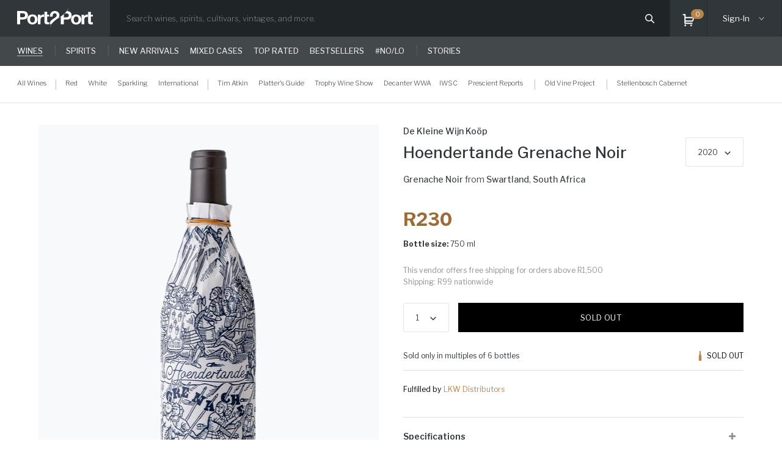

--- FILE ---
content_type: text/html;charset=UTF-8
request_url: https://www.port2port.wine/wines/de-kleine-wijn-koop/hoendertande-grenache-noir-750ml-2020
body_size: 848743
content:
<!DOCTYPE html><html lang="en"><head>
  <meta charset="utf-8">
  <title>De Kleine Wijn Koöp | 2020 Hoendertande Grenache Noir | Port2Port Online Wine Store</title>
  <meta name="theme-color" content="#000000">

  
  <meta name="robots" content="index,follow">
  <!-- <meta name="viewport" content="width=device-width, minimum-scale=0.25, maximum-scale=1.6, initial-scale=1.0" /> -->
  <meta name="viewport" content="width=device-width, initial-scale=1.0">

  <meta name="apple-mobile-web-app-capable" content="yes">
  <meta property="og:type" content="website">
  <meta property="fb:app_id" content="876956525659567">
  
  
  
  
  <meta name="google-site-verification" content="q_GtVOvZhgAOHMI6QXz_x0rNq6NCf0aO3cYR_itoPnA">
  <base href="/">
  <meta name="viewport" content="width=device-width, initial-scale=1.0, viewport-fit=cover, user-scalable=0, maximum-scale=1.0">
  <link rel="icon" type="image/x-icon" sizes="all" href="./assets/img/icons/favicon/favicon.png">
  <link rel="stylesheet" type="text/css" href="https://cdn.jsdelivr.net/npm/cookieconsent@3/build/cookieconsent.min.css">
  <!-- TrustBox script -->
  <!--  -->
  <!-- End TrustBox script -->
  <link href="./assets/css/fonts.css" rel="preload stylesheet" as="style">
  <link rel="preload" href="https://fonts.googleapis.com/css?family=Roboto:300,400,500&amp;display=swap" as="style">
  <link rel="preload" href="https://fonts.googleapis.com/icon?family=Material+Icons" as="style">
  <link rel="preconnect" href="https://fonts.googleapis.com">
  <link rel="preconnect" href="https://fonts.gstatic.com" crossorigin="">
  <link href="https://fonts.googleapis.com/css2?family=Libre+Franklin:ital,wght@0,100..900;1,100..900&amp;display=swap" rel="stylesheet">
  <!-- Meta Pixel Code -->
  
  <noscript><img height="1" width="1" style="display:none"
      src="https://www.facebook.com/tr?id=129958797338892&ev=PageView&noscript=1" /></noscript>
  <!-- End Meta Pixel Code -->
  

<link rel="stylesheet" href="styles.css" crossorigin="use-credentials"><style></style><link rel="canonical" href="https://www.port2port.wine/wines/de-kleine-wijn-koop/hoendertande-grenache-noir-750ml-2020"><style>[_ngcontent-dne-c1]:root{--dark2-third-opacity-color:#3b3b3b33}.pointer[_ngcontent-dne-c1]{cursor:pointer}.highlight[_ngcontent-dne-c1]{color:#b98754}.georgia-bold-font[_ngcontent-dne-c1], .georgia-italic-bold-font[_ngcontent-dne-c1], .georgia-italic-font[_ngcontent-dne-c1], .georgia-regular-font[_ngcontent-dne-c1], .good-pro-book-font[_ngcontent-dne-c1], .good-pro-light-font[_ngcontent-dne-c1]{font-family:Libre Franklin,sans-serif}.good-regular-font[_ngcontent-dne-c1]{font-family:Libre Franklin,sans-serif;font-weight:400}.good-bold-font[_ngcontent-dne-c1], .good-medium-font[_ngcontent-dne-c1], .good-news-font[_ngcontent-dne-c1], .good-news-italic-font[_ngcontent-dne-c1], .helvetica-boldFont-font[_ngcontent-dne-c1]{font-family:Libre Franklin,sans-serif}.d-flex[_ngcontent-dne-c1]{display:-webkit-box;display:flex}.flex-row[_ngcontent-dne-c1]{-webkit-box-orient:horizontal;-webkit-box-direction:normal;flex-direction:row}.flex-column[_ngcontent-dne-c1]{-webkit-box-orient:vertical;-webkit-box-direction:normal;flex-direction:column}.justify-content-between[_ngcontent-dne-c1]{-webkit-box-pack:justify;justify-content:space-between}.justify-content-start[_ngcontent-dne-c1]{-webkit-box-pack:start;justify-content:flex-start}.justify-content-end[_ngcontent-dne-c1]{-webkit-box-pack:end;justify-content:flex-end}.justify-content-center[_ngcontent-dne-c1]{-webkit-box-pack:center;justify-content:center}.align-items-start[_ngcontent-dne-c1]{-webkit-box-align:start;align-items:flex-start}.align-items-center[_ngcontent-dne-c1]{-webkit-box-align:center;align-items:center}.align-items-end[_ngcontent-dne-c1]{-webkit-box-align:end;align-items:flex-end}.uppercase[_ngcontent-dne-c1]{text-transform:uppercase}h1[_ngcontent-dne-c1], h2[_ngcontent-dne-c1], h3[_ngcontent-dne-c1], h4[_ngcontent-dne-c1], h5[_ngcontent-dne-c1], h6[_ngcontent-dne-c1]{margin-top:0}p[_ngcontent-dne-c1]{margin-top:0;margin-bottom:1rem}a[_ngcontent-dne-c1]{color:#007bff;text-decoration:none;background-color:transparent}img[_ngcontent-dne-c1]{vertical-align:middle;border-style:none}label[_ngcontent-dne-c1]{display:inline-block;margin-bottom:.5rem}[hidden][_ngcontent-dne-c1]{display:none!important}.h1[_ngcontent-dne-c1], .h2[_ngcontent-dne-c1], .h3[_ngcontent-dne-c1], .h4[_ngcontent-dne-c1], .h5[_ngcontent-dne-c1], .h6[_ngcontent-dne-c1], h1[_ngcontent-dne-c1], h2[_ngcontent-dne-c1], h3[_ngcontent-dne-c1], h4[_ngcontent-dne-c1], h5[_ngcontent-dne-c1], h6[_ngcontent-dne-c1]{margin-bottom:1rem;font-weight:600;line-height:1.5}.h1[_ngcontent-dne-c1], h1[_ngcontent-dne-c1]{font-size:2.5rem}.h2[_ngcontent-dne-c1], h2[_ngcontent-dne-c1]{font-size:2rem}.h3[_ngcontent-dne-c1], h3[_ngcontent-dne-c1]{font-size:1.75rem}.h4[_ngcontent-dne-c1], h4[_ngcontent-dne-c1]{font-size:1.5rem}.h5[_ngcontent-dne-c1], h5[_ngcontent-dne-c1]{font-size:1.25rem}.h6[_ngcontent-dne-c1], h6[_ngcontent-dne-c1]{font-size:1rem}.row[_ngcontent-dne-c1]{display:-webkit-box;display:flex;flex-wrap:wrap;margin-right:-15px;margin-left:-15px}.col-lg[_ngcontent-dne-c1], .col-lg-1[_ngcontent-dne-c1], .col-lg-10[_ngcontent-dne-c1], .col-lg-11[_ngcontent-dne-c1], .col-lg-12[_ngcontent-dne-c1], .col-lg-2[_ngcontent-dne-c1], .col-lg-3[_ngcontent-dne-c1], .col-lg-4[_ngcontent-dne-c1], .col-lg-5[_ngcontent-dne-c1], .col-lg-6[_ngcontent-dne-c1], .col-lg-7[_ngcontent-dne-c1], .col-lg-8[_ngcontent-dne-c1], .col-lg-9[_ngcontent-dne-c1], .col-lg-auto[_ngcontent-dne-c1], .col-md[_ngcontent-dne-c1], .col-md-1[_ngcontent-dne-c1], .col-md-10[_ngcontent-dne-c1], .col-md-11[_ngcontent-dne-c1], .col-md-12[_ngcontent-dne-c1], .col-md-2[_ngcontent-dne-c1], .col-md-3[_ngcontent-dne-c1], .col-md-4[_ngcontent-dne-c1], .col-md-5[_ngcontent-dne-c1], .col-md-6[_ngcontent-dne-c1], .col-md-7[_ngcontent-dne-c1], .col-md-8[_ngcontent-dne-c1], .col-md-9[_ngcontent-dne-c1], .col-md-auto[_ngcontent-dne-c1], .col-sm[_ngcontent-dne-c1], .col-sm-1[_ngcontent-dne-c1], .col-sm-10[_ngcontent-dne-c1], .col-sm-11[_ngcontent-dne-c1], .col-sm-12[_ngcontent-dne-c1], .col-sm-2[_ngcontent-dne-c1], .col-sm-3[_ngcontent-dne-c1], .col-sm-4[_ngcontent-dne-c1], .col-sm-5[_ngcontent-dne-c1], .col-sm-6[_ngcontent-dne-c1], .col-sm-7[_ngcontent-dne-c1], .col-sm-8[_ngcontent-dne-c1], .col-sm-9[_ngcontent-dne-c1], .col-sm-auto[_ngcontent-dne-c1], .col-xl[_ngcontent-dne-c1], .col-xl-1[_ngcontent-dne-c1], .col-xl-10[_ngcontent-dne-c1], .col-xl-11[_ngcontent-dne-c1], .col-xl-12[_ngcontent-dne-c1], .col-xl-2[_ngcontent-dne-c1], .col-xl-3[_ngcontent-dne-c1], .col-xl-4[_ngcontent-dne-c1], .col-xl-5[_ngcontent-dne-c1], .col-xl-6[_ngcontent-dne-c1], .col-xl-7[_ngcontent-dne-c1], .col-xl-8[_ngcontent-dne-c1], .col-xl-9[_ngcontent-dne-c1], .col-xl-auto[_ngcontent-dne-c1]{position:relative;width:100%;padding-right:15px;padding-left:15px}@media (min-width:768px){.col-md-1[_ngcontent-dne-c1]{-webkit-box-flex:0;flex:0 0 8.333333%;max-width:8.333333%}.col-md-2[_ngcontent-dne-c1]{-webkit-box-flex:0;flex:0 0 16.666667%;max-width:16.666667%}.col-md-3[_ngcontent-dne-c1]{-webkit-box-flex:0;flex:0 0 25%;max-width:25%}.col-md-4[_ngcontent-dne-c1]{-webkit-box-flex:0;flex:0 0 33.333333%;max-width:33.333333%}.col-md-5[_ngcontent-dne-c1]{-webkit-box-flex:0;flex:0 0 41.666667%;max-width:41.666667%}.col-md-6[_ngcontent-dne-c1]{-webkit-box-flex:0;flex:0 0 50%;max-width:50%}.col-md-7[_ngcontent-dne-c1]{-webkit-box-flex:0;flex:0 0 58.333333%;max-width:58.333333%}.col-md-8[_ngcontent-dne-c1]{-webkit-box-flex:0;flex:0 0 66.666667%;max-width:66.666667%}.col-md-9[_ngcontent-dne-c1]{-webkit-box-flex:0;flex:0 0 75%;max-width:75%}.col-md-10[_ngcontent-dne-c1]{-webkit-box-flex:0;flex:0 0 83.333333%;max-width:83.333333%}.col-md-11[_ngcontent-dne-c1]{-webkit-box-flex:0;flex:0 0 91.666667%;max-width:91.666667%}.col-md-12[_ngcontent-dne-c1]{-webkit-box-flex:0;flex:0 0 100%;max-width:100%}}@media (min-width:992px){.col-lg-1[_ngcontent-dne-c1]{-webkit-box-flex:0;flex:0 0 8.333333%;max-width:8.333333%}.col-lg-2[_ngcontent-dne-c1]{-webkit-box-flex:0;flex:0 0 16.666667%;max-width:16.666667%}.col-lg-3[_ngcontent-dne-c1]{-webkit-box-flex:0;flex:0 0 25%;max-width:25%}.col-lg-4[_ngcontent-dne-c1]{-webkit-box-flex:0;flex:0 0 33.333333%;max-width:33.333333%}.col-lg-5[_ngcontent-dne-c1]{-webkit-box-flex:0;flex:0 0 41.666667%;max-width:41.666667%}.col-lg-6[_ngcontent-dne-c1]{-webkit-box-flex:0;flex:0 0 50%;max-width:50%}.col-lg-7[_ngcontent-dne-c1]{-webkit-box-flex:0;flex:0 0 58.333333%;max-width:58.333333%}.col-lg-8[_ngcontent-dne-c1]{-webkit-box-flex:0;flex:0 0 66.666667%;max-width:66.666667%}.col-lg-9[_ngcontent-dne-c1]{-webkit-box-flex:0;flex:0 0 75%;max-width:75%}.col-lg-10[_ngcontent-dne-c1]{-webkit-box-flex:0;flex:0 0 83.333333%;max-width:83.333333%}.col-lg-11[_ngcontent-dne-c1]{-webkit-box-flex:0;flex:0 0 91.666667%;max-width:91.666667%}.col-lg-12[_ngcontent-dne-c1]{-webkit-box-flex:0;flex:0 0 100%;max-width:100%}}.form-group[_ngcontent-dne-c1]{margin-bottom:1rem}.d-none[_ngcontent-dne-c1]{display:none!important}.d-block[_ngcontent-dne-c1]{display:block!important}.d-flex[_ngcontent-dne-c1]{display:-webkit-box!important;display:flex!important}.flex-column[_ngcontent-dne-c1]{-webkit-box-orient:vertical!important;-webkit-box-direction:normal!important;flex-direction:column!important}.flex-wrap[_ngcontent-dne-c1]{flex-wrap:wrap!important}.flex-nowrap[_ngcontent-dne-c1]{flex-wrap:nowrap!important}.flex-fill[_ngcontent-dne-c1]{-webkit-box-flex:1!important;flex:1 1 auto!important}.justify-content-start[_ngcontent-dne-c1]{-webkit-box-pack:start!important;justify-content:flex-start!important}.justify-content-end[_ngcontent-dne-c1]{-webkit-box-pack:end!important;justify-content:flex-end!important}.justify-content-center[_ngcontent-dne-c1]{-webkit-box-pack:center!important;justify-content:center!important}.justify-content-between[_ngcontent-dne-c1]{-webkit-box-pack:justify!important;justify-content:space-between!important}.justify-content-around[_ngcontent-dne-c1]{justify-content:space-around!important}.align-items-center[_ngcontent-dne-c1]{-webkit-box-align:center!important;align-items:center!important}.align-items-stretch[_ngcontent-dne-c1]{-webkit-box-align:stretch!important;align-items:stretch!important}@media (min-width:768px){.d-md-none[_ngcontent-dne-c1]{display:none!important}.d-md-block[_ngcontent-dne-c1]{display:block!important}.d-md-flex[_ngcontent-dne-c1]{display:-webkit-box!important;display:flex!important}.d-md-table[_ngcontent-dne-c1]{display:table!important}.flex-md-column[_ngcontent-dne-c1]{-webkit-box-orient:vertical!important;-webkit-box-direction:normal!important;flex-direction:column!important}.flex-md-wrap[_ngcontent-dne-c1]{flex-wrap:wrap!important}.flex-md-nowrap[_ngcontent-dne-c1]{flex-wrap:nowrap!important}.justify-content-md-start[_ngcontent-dne-c1]{-webkit-box-pack:start!important;justify-content:flex-start!important}.justify-content-md-end[_ngcontent-dne-c1]{-webkit-box-pack:end!important;justify-content:flex-end!important}.justify-content-md-center[_ngcontent-dne-c1]{-webkit-box-pack:center!important;justify-content:center!important}.justify-content-md-between[_ngcontent-dne-c1]{-webkit-box-pack:justify!important;justify-content:space-between!important}.justify-content-md-around[_ngcontent-dne-c1]{justify-content:space-around!important}.align-items-md-center[_ngcontent-dne-c1]{-webkit-box-align:center!important;align-items:center!important}}@media (min-width:992px){.flex-lg-column[_ngcontent-dne-c1]{-webkit-box-orient:vertical!important;-webkit-box-direction:normal!important;flex-direction:column!important}.flex-lg-row[_ngcontent-dne-c1]{-webkit-box-orient:horizontal!important;-webkit-box-direction:normal!important;flex-direction:row!important}.flex-lg-wrap[_ngcontent-dne-c1]{flex-wrap:wrap!important}.flex-lg-nowrap[_ngcontent-dne-c1]{flex-wrap:nowrap!important}.justify-content-lg-start[_ngcontent-dne-c1]{-webkit-box-pack:start!important;justify-content:flex-start!important}.justify-content-lg-end[_ngcontent-dne-c1]{-webkit-box-pack:end!important;justify-content:flex-end!important}.justify-content-lg-center[_ngcontent-dne-c1]{-webkit-box-pack:center!important;justify-content:center!important}.justify-content-lg-between[_ngcontent-dne-c1]{-webkit-box-pack:justify!important;justify-content:space-between!important}.align-items-lg-start[_ngcontent-dne-c1]{-webkit-box-align:start!important;align-items:flex-start!important}.align-items-lg-end[_ngcontent-dne-c1]{-webkit-box-align:end!important;align-items:flex-end!important}.align-items-lg-center[_ngcontent-dne-c1]{-webkit-box-align:center!important;align-items:center!important}}@media (min-width:1200px){.col-xl-auto[_ngcontent-dne-c1]{-webkit-box-flex:0;flex:0 0 auto;width:auto;max-width:100%}.col-xl-1[_ngcontent-dne-c1]{-webkit-box-flex:0;flex:0 0 8.333333%;max-width:8.333333%}.col-xl-2[_ngcontent-dne-c1]{-webkit-box-flex:0;flex:0 0 16.666667%;max-width:16.666667%}.col-xl-3[_ngcontent-dne-c1]{-webkit-box-flex:0;flex:0 0 25%;max-width:25%}.col-xl-4[_ngcontent-dne-c1]{-webkit-box-flex:0;flex:0 0 33.333333%;max-width:33.333333%}.col-xl-5[_ngcontent-dne-c1]{-webkit-box-flex:0;flex:0 0 41.666667%;max-width:41.666667%}.col-xl-6[_ngcontent-dne-c1]{-webkit-box-flex:0;flex:0 0 50%;max-width:50%}.col-xl-7[_ngcontent-dne-c1]{-webkit-box-flex:0;flex:0 0 58.333333%;max-width:58.333333%}.col-xl-8[_ngcontent-dne-c1]{-webkit-box-flex:0;flex:0 0 66.666667%;max-width:66.666667%}.col-xl-9[_ngcontent-dne-c1]{-webkit-box-flex:0;flex:0 0 75%;max-width:75%}.col-xl-10[_ngcontent-dne-c1]{-webkit-box-flex:0;flex:0 0 83.333333%;max-width:83.333333%}.col-xl-11[_ngcontent-dne-c1]{-webkit-box-flex:0;flex:0 0 91.666667%;max-width:91.666667%}.col-xl-12[_ngcontent-dne-c1]{-webkit-box-flex:0;flex:0 0 100%;max-width:100%}.m-xl-0[_ngcontent-dne-c1]{margin:0!important}.mt-xl-0[_ngcontent-dne-c1], .my-xl-0[_ngcontent-dne-c1]{margin-top:0!important}.mr-xl-0[_ngcontent-dne-c1], .mx-xl-0[_ngcontent-dne-c1]{margin-right:0!important}.mb-xl-0[_ngcontent-dne-c1], .my-xl-0[_ngcontent-dne-c1]{margin-bottom:0!important}.ml-xl-0[_ngcontent-dne-c1], .mx-xl-0[_ngcontent-dne-c1]{margin-left:0!important}.m-xl-1[_ngcontent-dne-c1]{margin:.25rem!important}.mt-xl-1[_ngcontent-dne-c1], .my-xl-1[_ngcontent-dne-c1]{margin-top:.25rem!important}.mr-xl-1[_ngcontent-dne-c1], .mx-xl-1[_ngcontent-dne-c1]{margin-right:.25rem!important}.mb-xl-1[_ngcontent-dne-c1], .my-xl-1[_ngcontent-dne-c1]{margin-bottom:.25rem!important}.ml-xl-1[_ngcontent-dne-c1], .mx-xl-1[_ngcontent-dne-c1]{margin-left:.25rem!important}.m-xl-2[_ngcontent-dne-c1]{margin:.5rem!important}.mt-xl-2[_ngcontent-dne-c1], .my-xl-2[_ngcontent-dne-c1]{margin-top:.5rem!important}.mr-xl-2[_ngcontent-dne-c1], .mx-xl-2[_ngcontent-dne-c1]{margin-right:.5rem!important}.mb-xl-2[_ngcontent-dne-c1], .my-xl-2[_ngcontent-dne-c1]{margin-bottom:.5rem!important}.ml-xl-2[_ngcontent-dne-c1], .mx-xl-2[_ngcontent-dne-c1]{margin-left:.5rem!important}.m-xl-3[_ngcontent-dne-c1]{margin:1rem!important}.mt-xl-3[_ngcontent-dne-c1], .my-xl-3[_ngcontent-dne-c1]{margin-top:1rem!important}.mr-xl-3[_ngcontent-dne-c1], .mx-xl-3[_ngcontent-dne-c1]{margin-right:1rem!important}.mb-xl-3[_ngcontent-dne-c1], .my-xl-3[_ngcontent-dne-c1]{margin-bottom:1rem!important}.ml-xl-3[_ngcontent-dne-c1], .mx-xl-3[_ngcontent-dne-c1]{margin-left:1rem!important}.m-xl-4[_ngcontent-dne-c1]{margin:1.5rem!important}.mt-xl-4[_ngcontent-dne-c1], .my-xl-4[_ngcontent-dne-c1]{margin-top:1.5rem!important}.mr-xl-4[_ngcontent-dne-c1], .mx-xl-4[_ngcontent-dne-c1]{margin-right:1.5rem!important}.mb-xl-4[_ngcontent-dne-c1], .my-xl-4[_ngcontent-dne-c1]{margin-bottom:1.5rem!important}.ml-xl-4[_ngcontent-dne-c1], .mx-xl-4[_ngcontent-dne-c1]{margin-left:1.5rem!important}.m-xl-5[_ngcontent-dne-c1]{margin:3rem!important}.mt-xl-5[_ngcontent-dne-c1], .my-xl-5[_ngcontent-dne-c1]{margin-top:3rem!important}.mr-xl-5[_ngcontent-dne-c1], .mx-xl-5[_ngcontent-dne-c1]{margin-right:3rem!important}.mb-xl-5[_ngcontent-dne-c1], .my-xl-5[_ngcontent-dne-c1]{margin-bottom:3rem!important}.ml-xl-5[_ngcontent-dne-c1], .mx-xl-5[_ngcontent-dne-c1]{margin-left:3rem!important}.p-xl-0[_ngcontent-dne-c1]{padding:0!important}.pt-xl-0[_ngcontent-dne-c1], .py-xl-0[_ngcontent-dne-c1]{padding-top:0!important}.pr-xl-0[_ngcontent-dne-c1], .px-xl-0[_ngcontent-dne-c1]{padding-right:0!important}.pb-xl-0[_ngcontent-dne-c1], .py-xl-0[_ngcontent-dne-c1]{padding-bottom:0!important}.pl-xl-0[_ngcontent-dne-c1], .px-xl-0[_ngcontent-dne-c1]{padding-left:0!important}.p-xl-1[_ngcontent-dne-c1]{padding:.25rem!important}.pt-xl-1[_ngcontent-dne-c1], .py-xl-1[_ngcontent-dne-c1]{padding-top:.25rem!important}.pr-xl-1[_ngcontent-dne-c1], .px-xl-1[_ngcontent-dne-c1]{padding-right:.25rem!important}.pb-xl-1[_ngcontent-dne-c1], .py-xl-1[_ngcontent-dne-c1]{padding-bottom:.25rem!important}.pl-xl-1[_ngcontent-dne-c1], .px-xl-1[_ngcontent-dne-c1]{padding-left:.25rem!important}.p-xl-2[_ngcontent-dne-c1]{padding:.5rem!important}.pt-xl-2[_ngcontent-dne-c1], .py-xl-2[_ngcontent-dne-c1]{padding-top:.5rem!important}.pr-xl-2[_ngcontent-dne-c1], .px-xl-2[_ngcontent-dne-c1]{padding-right:.5rem!important}.pb-xl-2[_ngcontent-dne-c1], .py-xl-2[_ngcontent-dne-c1]{padding-bottom:.5rem!important}.pl-xl-2[_ngcontent-dne-c1], .px-xl-2[_ngcontent-dne-c1]{padding-left:.5rem!important}.p-xl-3[_ngcontent-dne-c1]{padding:1rem!important}.pt-xl-3[_ngcontent-dne-c1], .py-xl-3[_ngcontent-dne-c1]{padding-top:1rem!important}.pr-xl-3[_ngcontent-dne-c1], .px-xl-3[_ngcontent-dne-c1]{padding-right:1rem!important}.pb-xl-3[_ngcontent-dne-c1], .py-xl-3[_ngcontent-dne-c1]{padding-bottom:1rem!important}.pl-xl-3[_ngcontent-dne-c1], .px-xl-3[_ngcontent-dne-c1]{padding-left:1rem!important}.p-xl-4[_ngcontent-dne-c1]{padding:1.5rem!important}.pt-xl-4[_ngcontent-dne-c1], .py-xl-4[_ngcontent-dne-c1]{padding-top:1.5rem!important}.pr-xl-4[_ngcontent-dne-c1], .px-xl-4[_ngcontent-dne-c1]{padding-right:1.5rem!important}.pb-xl-4[_ngcontent-dne-c1], .py-xl-4[_ngcontent-dne-c1]{padding-bottom:1.5rem!important}.pl-xl-4[_ngcontent-dne-c1], .px-xl-4[_ngcontent-dne-c1]{padding-left:1.5rem!important}.p-xl-5[_ngcontent-dne-c1]{padding:3rem!important}.pt-xl-5[_ngcontent-dne-c1], .py-xl-5[_ngcontent-dne-c1]{padding-top:3rem!important}.pr-xl-5[_ngcontent-dne-c1], .px-xl-5[_ngcontent-dne-c1]{padding-right:3rem!important}.pb-xl-5[_ngcontent-dne-c1], .py-xl-5[_ngcontent-dne-c1]{padding-bottom:3rem!important}.pl-xl-5[_ngcontent-dne-c1], .px-xl-5[_ngcontent-dne-c1]{padding-left:3rem!important}.m-xl-n1[_ngcontent-dne-c1]{margin:-.25rem!important}.mt-xl-n1[_ngcontent-dne-c1], .my-xl-n1[_ngcontent-dne-c1]{margin-top:-.25rem!important}.mr-xl-n1[_ngcontent-dne-c1], .mx-xl-n1[_ngcontent-dne-c1]{margin-right:-.25rem!important}.mb-xl-n1[_ngcontent-dne-c1], .my-xl-n1[_ngcontent-dne-c1]{margin-bottom:-.25rem!important}.ml-xl-n1[_ngcontent-dne-c1], .mx-xl-n1[_ngcontent-dne-c1]{margin-left:-.25rem!important}.m-xl-n2[_ngcontent-dne-c1]{margin:-.5rem!important}.mt-xl-n2[_ngcontent-dne-c1], .my-xl-n2[_ngcontent-dne-c1]{margin-top:-.5rem!important}.mr-xl-n2[_ngcontent-dne-c1], .mx-xl-n2[_ngcontent-dne-c1]{margin-right:-.5rem!important}.mb-xl-n2[_ngcontent-dne-c1], .my-xl-n2[_ngcontent-dne-c1]{margin-bottom:-.5rem!important}.ml-xl-n2[_ngcontent-dne-c1], .mx-xl-n2[_ngcontent-dne-c1]{margin-left:-.5rem!important}.m-xl-n3[_ngcontent-dne-c1]{margin:-1rem!important}.mt-xl-n3[_ngcontent-dne-c1], .my-xl-n3[_ngcontent-dne-c1]{margin-top:-1rem!important}.mr-xl-n3[_ngcontent-dne-c1], .mx-xl-n3[_ngcontent-dne-c1]{margin-right:-1rem!important}.mb-xl-n3[_ngcontent-dne-c1], .my-xl-n3[_ngcontent-dne-c1]{margin-bottom:-1rem!important}.ml-xl-n3[_ngcontent-dne-c1], .mx-xl-n3[_ngcontent-dne-c1]{margin-left:-1rem!important}.m-xl-n4[_ngcontent-dne-c1]{margin:-1.5rem!important}.mt-xl-n4[_ngcontent-dne-c1], .my-xl-n4[_ngcontent-dne-c1]{margin-top:-1.5rem!important}.mr-xl-n4[_ngcontent-dne-c1], .mx-xl-n4[_ngcontent-dne-c1]{margin-right:-1.5rem!important}.mb-xl-n4[_ngcontent-dne-c1], .my-xl-n4[_ngcontent-dne-c1]{margin-bottom:-1.5rem!important}.ml-xl-n4[_ngcontent-dne-c1], .mx-xl-n4[_ngcontent-dne-c1]{margin-left:-1.5rem!important}.m-xl-n5[_ngcontent-dne-c1]{margin:-3rem!important}.mt-xl-n5[_ngcontent-dne-c1], .my-xl-n5[_ngcontent-dne-c1]{margin-top:-3rem!important}.mr-xl-n5[_ngcontent-dne-c1], .mx-xl-n5[_ngcontent-dne-c1]{margin-right:-3rem!important}.mb-xl-n5[_ngcontent-dne-c1], .my-xl-n5[_ngcontent-dne-c1]{margin-bottom:-3rem!important}.ml-xl-n5[_ngcontent-dne-c1], .mx-xl-n5[_ngcontent-dne-c1]{margin-left:-3rem!important}.m-xl-auto[_ngcontent-dne-c1]{margin:auto!important}.mt-xl-auto[_ngcontent-dne-c1], .my-xl-auto[_ngcontent-dne-c1]{margin-top:auto!important}.mr-xl-auto[_ngcontent-dne-c1], .mx-xl-auto[_ngcontent-dne-c1]{margin-right:auto!important}.mb-xl-auto[_ngcontent-dne-c1], .my-xl-auto[_ngcontent-dne-c1]{margin-bottom:auto!important}.ml-xl-auto[_ngcontent-dne-c1], .mx-xl-auto[_ngcontent-dne-c1]{margin-left:auto!important}}@media (min-width:992px){.my-lg-0[_ngcontent-dne-c1]{margin-top:0!important}}.w-100[_ngcontent-dne-c1]{width:100%!important}.w-auto[_ngcontent-dne-c1]{width:auto!important}.h-100[_ngcontent-dne-c1]{height:100%!important}.vw-100[_ngcontent-dne-c1]{width:100vw!important}.vh-100[_ngcontent-dne-c1]{height:100vh!important}.m-0[_ngcontent-dne-c1]{margin:0!important}.mt-0[_ngcontent-dne-c1], .my-0[_ngcontent-dne-c1]{margin-top:0!important}.mr-0[_ngcontent-dne-c1], .mx-0[_ngcontent-dne-c1]{margin-right:0!important}.mb-0[_ngcontent-dne-c1], .my-0[_ngcontent-dne-c1]{margin-bottom:0!important}.ml-0[_ngcontent-dne-c1], .mx-0[_ngcontent-dne-c1]{margin-left:0!important}.m-1[_ngcontent-dne-c1]{margin:.25rem!important}.mt-1[_ngcontent-dne-c1], .my-1[_ngcontent-dne-c1]{margin-top:.25rem!important}.mr-1[_ngcontent-dne-c1], .mx-1[_ngcontent-dne-c1]{margin-right:.25rem!important}.mb-1[_ngcontent-dne-c1], .my-1[_ngcontent-dne-c1]{margin-bottom:.25rem!important}.ml-1[_ngcontent-dne-c1], .mx-1[_ngcontent-dne-c1]{margin-left:.25rem!important}.m-2[_ngcontent-dne-c1]{margin:.5rem!important}.mt-2[_ngcontent-dne-c1], .my-2[_ngcontent-dne-c1]{margin-top:.5rem!important}.mr-2[_ngcontent-dne-c1], .mx-2[_ngcontent-dne-c1]{margin-right:.5rem!important}.mb-2[_ngcontent-dne-c1], .my-2[_ngcontent-dne-c1]{margin-bottom:.5rem!important}.ml-2[_ngcontent-dne-c1], .mx-2[_ngcontent-dne-c1]{margin-left:.5rem!important}.m-3[_ngcontent-dne-c1]{margin:1rem!important}.mt-3[_ngcontent-dne-c1], .my-3[_ngcontent-dne-c1]{margin-top:1rem!important}.mr-3[_ngcontent-dne-c1], .mx-3[_ngcontent-dne-c1]{margin-right:1rem!important}.mb-3[_ngcontent-dne-c1], .my-3[_ngcontent-dne-c1]{margin-bottom:1rem!important}.ml-3[_ngcontent-dne-c1], .mx-3[_ngcontent-dne-c1]{margin-left:1rem!important}.m-4[_ngcontent-dne-c1]{margin:1.5rem!important}.mt-4[_ngcontent-dne-c1], .my-4[_ngcontent-dne-c1]{margin-top:1.5rem!important}.mr-4[_ngcontent-dne-c1], .mx-4[_ngcontent-dne-c1]{margin-right:1.5rem!important}.mb-4[_ngcontent-dne-c1], .my-4[_ngcontent-dne-c1]{margin-bottom:1.5rem!important}.ml-4[_ngcontent-dne-c1], .mx-4[_ngcontent-dne-c1]{margin-left:1.5rem!important}.m-5[_ngcontent-dne-c1]{margin:3rem!important}.mt-5[_ngcontent-dne-c1], .my-5[_ngcontent-dne-c1]{margin-top:3rem!important}.mr-5[_ngcontent-dne-c1], .mx-5[_ngcontent-dne-c1]{margin-right:3rem!important}.mb-5[_ngcontent-dne-c1], .my-5[_ngcontent-dne-c1]{margin-bottom:3rem!important}.ml-5[_ngcontent-dne-c1], .mx-5[_ngcontent-dne-c1]{margin-left:3rem!important}.p-0[_ngcontent-dne-c1]{padding:0!important}.pt-0[_ngcontent-dne-c1], .py-0[_ngcontent-dne-c1]{padding-top:0!important}.pr-0[_ngcontent-dne-c1], .px-0[_ngcontent-dne-c1]{padding-right:0!important}.pb-0[_ngcontent-dne-c1], .py-0[_ngcontent-dne-c1]{padding-bottom:0!important}.pl-0[_ngcontent-dne-c1], .px-0[_ngcontent-dne-c1]{padding-left:0!important}.p-1[_ngcontent-dne-c1]{padding:.25rem!important}.pt-1[_ngcontent-dne-c1], .py-1[_ngcontent-dne-c1]{padding-top:.25rem!important}.pr-1[_ngcontent-dne-c1], .px-1[_ngcontent-dne-c1]{padding-right:.25rem!important}.pb-1[_ngcontent-dne-c1], .py-1[_ngcontent-dne-c1]{padding-bottom:.25rem!important}.pl-1[_ngcontent-dne-c1], .px-1[_ngcontent-dne-c1]{padding-left:.25rem!important}.p-2[_ngcontent-dne-c1]{padding:.5rem!important}.pt-2[_ngcontent-dne-c1], .py-2[_ngcontent-dne-c1]{padding-top:.5rem!important}.pr-2[_ngcontent-dne-c1], .px-2[_ngcontent-dne-c1]{padding-right:.5rem!important}.pb-2[_ngcontent-dne-c1], .py-2[_ngcontent-dne-c1]{padding-bottom:.5rem!important}.pl-2[_ngcontent-dne-c1], .px-2[_ngcontent-dne-c1]{padding-left:.5rem!important}.p-3[_ngcontent-dne-c1]{padding:1rem!important}.pt-3[_ngcontent-dne-c1], .py-3[_ngcontent-dne-c1]{padding-top:1rem!important}.pr-3[_ngcontent-dne-c1], .px-3[_ngcontent-dne-c1]{padding-right:1rem!important}.pb-3[_ngcontent-dne-c1], .py-3[_ngcontent-dne-c1]{padding-bottom:1rem!important}.pl-3[_ngcontent-dne-c1], .px-3[_ngcontent-dne-c1]{padding-left:1rem!important}.p-4[_ngcontent-dne-c1]{padding:1.5rem!important}.pt-4[_ngcontent-dne-c1], .py-4[_ngcontent-dne-c1]{padding-top:1.5rem!important}.pr-4[_ngcontent-dne-c1], .px-4[_ngcontent-dne-c1]{padding-right:1.5rem!important}.pb-4[_ngcontent-dne-c1], .py-4[_ngcontent-dne-c1]{padding-bottom:1.5rem!important}.pl-4[_ngcontent-dne-c1], .px-4[_ngcontent-dne-c1]{padding-left:1.5rem!important}.p-5[_ngcontent-dne-c1]{padding:3rem!important}.pt-5[_ngcontent-dne-c1], .py-5[_ngcontent-dne-c1]{padding-top:3rem!important}.pr-5[_ngcontent-dne-c1], .px-5[_ngcontent-dne-c1]{padding-right:3rem!important}.pb-5[_ngcontent-dne-c1], .py-5[_ngcontent-dne-c1]{padding-bottom:3rem!important}.pl-5[_ngcontent-dne-c1], .px-5[_ngcontent-dne-c1]{padding-left:3rem!important}.m-auto[_ngcontent-dne-c1]{margin:auto!important}.ml-auto[_ngcontent-dne-c1]{margin-left:auto!important}.text-left[_ngcontent-dne-c1]{text-align:left!important}.text-right[_ngcontent-dne-c1]{text-align:right!important}.text-center[_ngcontent-dne-c1]{text-align:center!important}@media (min-width:768px){.text-md-left[_ngcontent-dne-c1]{text-align:left!important}.text-md-right[_ngcontent-dne-c1]{text-align:right!important}.text-md-center[_ngcontent-dne-c1]{text-align:center!important}}@media (min-width:992px){.text-lg-left[_ngcontent-dne-c1]{text-align:left!important}.text-lg-right[_ngcontent-dne-c1]{text-align:right!important}.text-lg-center[_ngcontent-dne-c1]{text-align:center!important}.px-lg-4[_ngcontent-dne-c1]{padding-right:1.5rem!important;padding-left:1.5rem!important}.px-lg-5[_ngcontent-dne-c1]{padding-right:3rem!important;padding-left:3rem!important}}.text-break[_ngcontent-dne-c1]{word-break:break-word!important;word-wrap:break-word!important}.text-nowrap[_ngcontent-dne-c1]{white-space:nowrap!important}.align-items-baseline[_ngcontent-dne-c1]{-webkit-box-align:baseline;align-items:baseline}.table-responsive[_ngcontent-dne-c1]{display:block;width:100%;overflow-x:auto;-webkit-overflow-scrolling:touch}.cursor-pointer[_ngcontent-dne-c1]{cursor:pointer!important}.badge[_ngcontent-dne-c1]{border-radius:3px;padding:3px 5px;font-size:.8rem;color:#fff}.badge-green[_ngcontent-dne-c1]{background-color:#00b76a}.badge-pink[_ngcontent-dne-c1]{background-color:#e800b2}.badge-red[_ngcontent-dne-c1]{background-color:#c50000}.badge-blue[_ngcontent-dne-c1]{background-color:#0093e0}.badge-gray[_ngcontent-dne-c1]{background-color:#a9a9a9}.text-decoration-line-through[_ngcontent-dne-c1]{text-decoration:line-through}.position-relative[_ngcontent-dne-c1]{position:relative!important}.form-control[_ngcontent-dne-c1]{display:block;width:100%;height:calc(1.5em + .75rem + 2px);padding:.375rem .75rem;font-size:1rem;font-weight:400;line-height:1.5;color:#495057;background-color:#fff;background-clip:padding-box;border:1px solid #ced4da;border-radius:.25rem;-webkit-transition:border-color .15s ease-in-out,box-shadow .15s ease-in-out;transition:border-color .15s ease-in-out,box-shadow .15s ease-in-out}hr[_ngcontent-dne-c1]{margin-top:15px;margin-bottom:15px;border:0;border-top:1px solid #eee}fieldset[_ngcontent-dne-c1]{border:0;margin:0;padding:0;min-width:0}.table[_ngcontent-dne-c1]{width:100%;max-width:100%;margin-bottom:20px}.table[_ngcontent-dne-c1] > tbody[_ngcontent-dne-c1] > tr[_ngcontent-dne-c1] > td[_ngcontent-dne-c1], .table[_ngcontent-dne-c1] > tbody[_ngcontent-dne-c1] > tr[_ngcontent-dne-c1] > th[_ngcontent-dne-c1], .table[_ngcontent-dne-c1] > tfoot[_ngcontent-dne-c1] > tr[_ngcontent-dne-c1] > td[_ngcontent-dne-c1], .table[_ngcontent-dne-c1] > tfoot[_ngcontent-dne-c1] > tr[_ngcontent-dne-c1] > th[_ngcontent-dne-c1], .table[_ngcontent-dne-c1] > thead[_ngcontent-dne-c1] > tr[_ngcontent-dne-c1] > td[_ngcontent-dne-c1], .table[_ngcontent-dne-c1] > thead[_ngcontent-dne-c1] > tr[_ngcontent-dne-c1] > th[_ngcontent-dne-c1]{padding:8px;line-height:1.42857143;vertical-align:top;border-top:1px solid #ddd}.table[_ngcontent-dne-c1] > thead[_ngcontent-dne-c1] > tr[_ngcontent-dne-c1] > th[_ngcontent-dne-c1]{vertical-align:bottom;border-bottom:2px solid #ddd}.font-size-25[_ngcontent-dne-c1]{font-size:25px}.font-size-20[_ngcontent-dne-c1]{font-size:20px}.text-capitalize[_ngcontent-dne-c1]{text-transform:capitalize}.font-weight-bold[_ngcontent-dne-c1]{font-weight:700!important}.font-weight-600[_ngcontent-dne-c1]{font-weight:600!important}.font-weight-500[_ngcontent-dne-c1]{font-weight:500!important}.text-white[_ngcontent-dne-c1]{color:#fff!important}.border-right[_ngcontent-dne-c1]{border-right:1px solid #e1e4e6!important}.bg-white[_ngcontent-dne-c1]{background-color:#fff!important}.flex-wrap[_ngcontent-dne-c1]{flex-wrap:wrap}@media (min-width:768px){.pl-md-4[_ngcontent-dne-c1], .px-md-4[_ngcontent-dne-c1]{padding-left:1.5rem!important}.pr-md-4[_ngcontent-dne-c1], .px-md-4[_ngcontent-dne-c1]{padding-right:1.5rem!important}.mt-md-0[_ngcontent-dne-c1], .my-md-0[_ngcontent-dne-c1]{margin-top:0!important}}@media (min-width:1200px){.pl-xl-4[_ngcontent-dne-c1], .px-xl-4[_ngcontent-dne-c1]{padding-left:1.5rem!important}.pr-xl-4[_ngcontent-dne-c1], .px-xl-4[_ngcontent-dne-c1]{padding-right:1.5rem!important}}.isBelle[_ngcontent-dne-c1]{background-color:#000}@supports (-moz-appearance:none){.container[_ngcontent-dne-c1]{-webkit-box-orient:vertical!important;-webkit-box-direction:normal!important;flex-direction:column!important}}.footer_bottom[_ngcontent-dne-c1], .sub_holder[_ngcontent-dne-c1]{width:100%}.container[_ngcontent-dne-c1]{display:-webkit-box;display:flex;-webkit-box-orient:horizontal;-webkit-box-direction:normal;flex-flow:row wrap;-webkit-box-align:center;align-items:center;margin:0 auto;overflow-x:hidden}.container[_ngcontent-dne-c1] > *[_ngcontent-dne-c1]{-webkit-box-flex:1;flex:1 100%}.container.second-nav[_ngcontent-dne-c1]   main[_ngcontent-dne-c1]{padding-top:168px}@media all and (max-width:1024px){.container.second-nav[_ngcontent-dne-c1]   main[_ngcontent-dne-c1]{padding-top:168px}}.container[_ngcontent-dne-c1]   main[_ngcontent-dne-c1]{padding-top:110px;width:100%;max-width:1370px;margin:0 auto}.container[_ngcontent-dne-c1]   .header[_ngcontent-dne-c1]{position:fixed;top:0;z-index:900;width:100%}@media all and (max-width:768px){.container.second-nav[_ngcontent-dne-c1]   main[_ngcontent-dne-c1]{padding-top:0}.container[_ngcontent-dne-c1]   .header[_ngcontent-dne-c1]{position:relative}.container[_ngcontent-dne-c1]   main[_ngcontent-dne-c1]{padding-top:0}}</style><style>[_ngcontent-dne-c3]:root{--dark2-third-opacity-color:#3b3b3b33}.pointer[_ngcontent-dne-c3]{cursor:pointer}.highlight[_ngcontent-dne-c3]{color:#b98754}.georgia-bold-font[_ngcontent-dne-c3], .georgia-italic-bold-font[_ngcontent-dne-c3], .georgia-italic-font[_ngcontent-dne-c3], .georgia-regular-font[_ngcontent-dne-c3], .good-pro-book-font[_ngcontent-dne-c3], .good-pro-light-font[_ngcontent-dne-c3]{font-family:Libre Franklin,sans-serif}.good-regular-font[_ngcontent-dne-c3]{font-family:Libre Franklin,sans-serif;font-weight:400}.good-bold-font[_ngcontent-dne-c3], .good-medium-font[_ngcontent-dne-c3], .good-news-font[_ngcontent-dne-c3], .good-news-italic-font[_ngcontent-dne-c3], .helvetica-boldFont-font[_ngcontent-dne-c3]{font-family:Libre Franklin,sans-serif}.d-flex[_ngcontent-dne-c3]{display:-webkit-box;display:flex}.flex-row[_ngcontent-dne-c3]{-webkit-box-orient:horizontal;-webkit-box-direction:normal;flex-direction:row}.flex-column[_ngcontent-dne-c3]{-webkit-box-orient:vertical;-webkit-box-direction:normal;flex-direction:column}.justify-content-between[_ngcontent-dne-c3]{-webkit-box-pack:justify;justify-content:space-between}.justify-content-start[_ngcontent-dne-c3]{-webkit-box-pack:start;justify-content:flex-start}.justify-content-end[_ngcontent-dne-c3]{-webkit-box-pack:end;justify-content:flex-end}.justify-content-center[_ngcontent-dne-c3]{-webkit-box-pack:center;justify-content:center}.align-items-start[_ngcontent-dne-c3]{-webkit-box-align:start;align-items:flex-start}.align-items-center[_ngcontent-dne-c3]{-webkit-box-align:center;align-items:center}.align-items-end[_ngcontent-dne-c3]{-webkit-box-align:end;align-items:flex-end}.uppercase[_ngcontent-dne-c3]{text-transform:uppercase}h1[_ngcontent-dne-c3], h2[_ngcontent-dne-c3], h3[_ngcontent-dne-c3], h4[_ngcontent-dne-c3], h5[_ngcontent-dne-c3], h6[_ngcontent-dne-c3]{margin-top:0}p[_ngcontent-dne-c3]{margin-top:0;margin-bottom:1rem}a[_ngcontent-dne-c3]{color:#007bff;text-decoration:none;background-color:transparent}img[_ngcontent-dne-c3]{vertical-align:middle;border-style:none}label[_ngcontent-dne-c3]{display:inline-block;margin-bottom:.5rem}[hidden][_ngcontent-dne-c3]{display:none!important}.h1[_ngcontent-dne-c3], .h2[_ngcontent-dne-c3], .h3[_ngcontent-dne-c3], .h4[_ngcontent-dne-c3], .h5[_ngcontent-dne-c3], .h6[_ngcontent-dne-c3], h1[_ngcontent-dne-c3], h2[_ngcontent-dne-c3], h3[_ngcontent-dne-c3], h4[_ngcontent-dne-c3], h5[_ngcontent-dne-c3], h6[_ngcontent-dne-c3]{margin-bottom:1rem;font-weight:600;line-height:1.5}.h1[_ngcontent-dne-c3], h1[_ngcontent-dne-c3]{font-size:2.5rem}.h2[_ngcontent-dne-c3], h2[_ngcontent-dne-c3]{font-size:2rem}.h3[_ngcontent-dne-c3], h3[_ngcontent-dne-c3]{font-size:1.75rem}.h4[_ngcontent-dne-c3], h4[_ngcontent-dne-c3]{font-size:1.5rem}.h5[_ngcontent-dne-c3], h5[_ngcontent-dne-c3]{font-size:1.25rem}.h6[_ngcontent-dne-c3], h6[_ngcontent-dne-c3]{font-size:1rem}.row[_ngcontent-dne-c3]{display:-webkit-box;display:flex;flex-wrap:wrap;margin-right:-15px;margin-left:-15px}.col-lg[_ngcontent-dne-c3], .col-lg-1[_ngcontent-dne-c3], .col-lg-10[_ngcontent-dne-c3], .col-lg-11[_ngcontent-dne-c3], .col-lg-12[_ngcontent-dne-c3], .col-lg-2[_ngcontent-dne-c3], .col-lg-3[_ngcontent-dne-c3], .col-lg-4[_ngcontent-dne-c3], .col-lg-5[_ngcontent-dne-c3], .col-lg-6[_ngcontent-dne-c3], .col-lg-7[_ngcontent-dne-c3], .col-lg-8[_ngcontent-dne-c3], .col-lg-9[_ngcontent-dne-c3], .col-lg-auto[_ngcontent-dne-c3], .col-md[_ngcontent-dne-c3], .col-md-1[_ngcontent-dne-c3], .col-md-10[_ngcontent-dne-c3], .col-md-11[_ngcontent-dne-c3], .col-md-12[_ngcontent-dne-c3], .col-md-2[_ngcontent-dne-c3], .col-md-3[_ngcontent-dne-c3], .col-md-4[_ngcontent-dne-c3], .col-md-5[_ngcontent-dne-c3], .col-md-6[_ngcontent-dne-c3], .col-md-7[_ngcontent-dne-c3], .col-md-8[_ngcontent-dne-c3], .col-md-9[_ngcontent-dne-c3], .col-md-auto[_ngcontent-dne-c3], .col-sm[_ngcontent-dne-c3], .col-sm-1[_ngcontent-dne-c3], .col-sm-10[_ngcontent-dne-c3], .col-sm-11[_ngcontent-dne-c3], .col-sm-12[_ngcontent-dne-c3], .col-sm-2[_ngcontent-dne-c3], .col-sm-3[_ngcontent-dne-c3], .col-sm-4[_ngcontent-dne-c3], .col-sm-5[_ngcontent-dne-c3], .col-sm-6[_ngcontent-dne-c3], .col-sm-7[_ngcontent-dne-c3], .col-sm-8[_ngcontent-dne-c3], .col-sm-9[_ngcontent-dne-c3], .col-sm-auto[_ngcontent-dne-c3], .col-xl[_ngcontent-dne-c3], .col-xl-1[_ngcontent-dne-c3], .col-xl-10[_ngcontent-dne-c3], .col-xl-11[_ngcontent-dne-c3], .col-xl-12[_ngcontent-dne-c3], .col-xl-2[_ngcontent-dne-c3], .col-xl-3[_ngcontent-dne-c3], .col-xl-4[_ngcontent-dne-c3], .col-xl-5[_ngcontent-dne-c3], .col-xl-6[_ngcontent-dne-c3], .col-xl-7[_ngcontent-dne-c3], .col-xl-8[_ngcontent-dne-c3], .col-xl-9[_ngcontent-dne-c3], .col-xl-auto[_ngcontent-dne-c3]{position:relative;width:100%;padding-right:15px;padding-left:15px}@media (min-width:768px){.col-md-1[_ngcontent-dne-c3]{-webkit-box-flex:0;flex:0 0 8.333333%;max-width:8.333333%}.col-md-2[_ngcontent-dne-c3]{-webkit-box-flex:0;flex:0 0 16.666667%;max-width:16.666667%}.col-md-3[_ngcontent-dne-c3]{-webkit-box-flex:0;flex:0 0 25%;max-width:25%}.col-md-4[_ngcontent-dne-c3]{-webkit-box-flex:0;flex:0 0 33.333333%;max-width:33.333333%}.col-md-5[_ngcontent-dne-c3]{-webkit-box-flex:0;flex:0 0 41.666667%;max-width:41.666667%}.col-md-6[_ngcontent-dne-c3]{-webkit-box-flex:0;flex:0 0 50%;max-width:50%}.col-md-7[_ngcontent-dne-c3]{-webkit-box-flex:0;flex:0 0 58.333333%;max-width:58.333333%}.col-md-8[_ngcontent-dne-c3]{-webkit-box-flex:0;flex:0 0 66.666667%;max-width:66.666667%}.col-md-9[_ngcontent-dne-c3]{-webkit-box-flex:0;flex:0 0 75%;max-width:75%}.col-md-10[_ngcontent-dne-c3]{-webkit-box-flex:0;flex:0 0 83.333333%;max-width:83.333333%}.col-md-11[_ngcontent-dne-c3]{-webkit-box-flex:0;flex:0 0 91.666667%;max-width:91.666667%}.col-md-12[_ngcontent-dne-c3]{-webkit-box-flex:0;flex:0 0 100%;max-width:100%}}@media (min-width:992px){.col-lg-1[_ngcontent-dne-c3]{-webkit-box-flex:0;flex:0 0 8.333333%;max-width:8.333333%}.col-lg-2[_ngcontent-dne-c3]{-webkit-box-flex:0;flex:0 0 16.666667%;max-width:16.666667%}.col-lg-3[_ngcontent-dne-c3]{-webkit-box-flex:0;flex:0 0 25%;max-width:25%}.col-lg-4[_ngcontent-dne-c3]{-webkit-box-flex:0;flex:0 0 33.333333%;max-width:33.333333%}.col-lg-5[_ngcontent-dne-c3]{-webkit-box-flex:0;flex:0 0 41.666667%;max-width:41.666667%}.col-lg-6[_ngcontent-dne-c3]{-webkit-box-flex:0;flex:0 0 50%;max-width:50%}.col-lg-7[_ngcontent-dne-c3]{-webkit-box-flex:0;flex:0 0 58.333333%;max-width:58.333333%}.col-lg-8[_ngcontent-dne-c3]{-webkit-box-flex:0;flex:0 0 66.666667%;max-width:66.666667%}.col-lg-9[_ngcontent-dne-c3]{-webkit-box-flex:0;flex:0 0 75%;max-width:75%}.col-lg-10[_ngcontent-dne-c3]{-webkit-box-flex:0;flex:0 0 83.333333%;max-width:83.333333%}.col-lg-11[_ngcontent-dne-c3]{-webkit-box-flex:0;flex:0 0 91.666667%;max-width:91.666667%}.col-lg-12[_ngcontent-dne-c3]{-webkit-box-flex:0;flex:0 0 100%;max-width:100%}}.form-group[_ngcontent-dne-c3]{margin-bottom:1rem}.d-none[_ngcontent-dne-c3]{display:none!important}.d-block[_ngcontent-dne-c3]{display:block!important}.d-flex[_ngcontent-dne-c3]{display:-webkit-box!important;display:flex!important}.flex-column[_ngcontent-dne-c3]{-webkit-box-orient:vertical!important;-webkit-box-direction:normal!important;flex-direction:column!important}.flex-wrap[_ngcontent-dne-c3]{flex-wrap:wrap!important}.flex-nowrap[_ngcontent-dne-c3]{flex-wrap:nowrap!important}.flex-fill[_ngcontent-dne-c3]{-webkit-box-flex:1!important;flex:1 1 auto!important}.justify-content-start[_ngcontent-dne-c3]{-webkit-box-pack:start!important;justify-content:flex-start!important}.justify-content-end[_ngcontent-dne-c3]{-webkit-box-pack:end!important;justify-content:flex-end!important}.justify-content-center[_ngcontent-dne-c3]{-webkit-box-pack:center!important;justify-content:center!important}.justify-content-between[_ngcontent-dne-c3]{-webkit-box-pack:justify!important;justify-content:space-between!important}.justify-content-around[_ngcontent-dne-c3]{justify-content:space-around!important}.align-items-center[_ngcontent-dne-c3]{-webkit-box-align:center!important;align-items:center!important}.align-items-stretch[_ngcontent-dne-c3]{-webkit-box-align:stretch!important;align-items:stretch!important}@media (min-width:768px){.d-md-none[_ngcontent-dne-c3]{display:none!important}.d-md-block[_ngcontent-dne-c3]{display:block!important}.d-md-flex[_ngcontent-dne-c3]{display:-webkit-box!important;display:flex!important}.d-md-table[_ngcontent-dne-c3]{display:table!important}.flex-md-column[_ngcontent-dne-c3]{-webkit-box-orient:vertical!important;-webkit-box-direction:normal!important;flex-direction:column!important}.flex-md-wrap[_ngcontent-dne-c3]{flex-wrap:wrap!important}.flex-md-nowrap[_ngcontent-dne-c3]{flex-wrap:nowrap!important}.justify-content-md-start[_ngcontent-dne-c3]{-webkit-box-pack:start!important;justify-content:flex-start!important}.justify-content-md-end[_ngcontent-dne-c3]{-webkit-box-pack:end!important;justify-content:flex-end!important}.justify-content-md-center[_ngcontent-dne-c3]{-webkit-box-pack:center!important;justify-content:center!important}.justify-content-md-between[_ngcontent-dne-c3]{-webkit-box-pack:justify!important;justify-content:space-between!important}.justify-content-md-around[_ngcontent-dne-c3]{justify-content:space-around!important}.align-items-md-center[_ngcontent-dne-c3]{-webkit-box-align:center!important;align-items:center!important}}@media (min-width:992px){.flex-lg-column[_ngcontent-dne-c3]{-webkit-box-orient:vertical!important;-webkit-box-direction:normal!important;flex-direction:column!important}.flex-lg-row[_ngcontent-dne-c3]{-webkit-box-orient:horizontal!important;-webkit-box-direction:normal!important;flex-direction:row!important}.flex-lg-wrap[_ngcontent-dne-c3]{flex-wrap:wrap!important}.flex-lg-nowrap[_ngcontent-dne-c3]{flex-wrap:nowrap!important}.justify-content-lg-start[_ngcontent-dne-c3]{-webkit-box-pack:start!important;justify-content:flex-start!important}.justify-content-lg-end[_ngcontent-dne-c3]{-webkit-box-pack:end!important;justify-content:flex-end!important}.justify-content-lg-center[_ngcontent-dne-c3]{-webkit-box-pack:center!important;justify-content:center!important}.justify-content-lg-between[_ngcontent-dne-c3]{-webkit-box-pack:justify!important;justify-content:space-between!important}.align-items-lg-start[_ngcontent-dne-c3]{-webkit-box-align:start!important;align-items:flex-start!important}.align-items-lg-end[_ngcontent-dne-c3]{-webkit-box-align:end!important;align-items:flex-end!important}.align-items-lg-center[_ngcontent-dne-c3]{-webkit-box-align:center!important;align-items:center!important}}@media (min-width:1200px){.col-xl-auto[_ngcontent-dne-c3]{-webkit-box-flex:0;flex:0 0 auto;width:auto;max-width:100%}.col-xl-1[_ngcontent-dne-c3]{-webkit-box-flex:0;flex:0 0 8.333333%;max-width:8.333333%}.col-xl-2[_ngcontent-dne-c3]{-webkit-box-flex:0;flex:0 0 16.666667%;max-width:16.666667%}.col-xl-3[_ngcontent-dne-c3]{-webkit-box-flex:0;flex:0 0 25%;max-width:25%}.col-xl-4[_ngcontent-dne-c3]{-webkit-box-flex:0;flex:0 0 33.333333%;max-width:33.333333%}.col-xl-5[_ngcontent-dne-c3]{-webkit-box-flex:0;flex:0 0 41.666667%;max-width:41.666667%}.col-xl-6[_ngcontent-dne-c3]{-webkit-box-flex:0;flex:0 0 50%;max-width:50%}.col-xl-7[_ngcontent-dne-c3]{-webkit-box-flex:0;flex:0 0 58.333333%;max-width:58.333333%}.col-xl-8[_ngcontent-dne-c3]{-webkit-box-flex:0;flex:0 0 66.666667%;max-width:66.666667%}.col-xl-9[_ngcontent-dne-c3]{-webkit-box-flex:0;flex:0 0 75%;max-width:75%}.col-xl-10[_ngcontent-dne-c3]{-webkit-box-flex:0;flex:0 0 83.333333%;max-width:83.333333%}.col-xl-11[_ngcontent-dne-c3]{-webkit-box-flex:0;flex:0 0 91.666667%;max-width:91.666667%}.col-xl-12[_ngcontent-dne-c3]{-webkit-box-flex:0;flex:0 0 100%;max-width:100%}.m-xl-0[_ngcontent-dne-c3]{margin:0!important}.mt-xl-0[_ngcontent-dne-c3], .my-xl-0[_ngcontent-dne-c3]{margin-top:0!important}.mr-xl-0[_ngcontent-dne-c3], .mx-xl-0[_ngcontent-dne-c3]{margin-right:0!important}.mb-xl-0[_ngcontent-dne-c3], .my-xl-0[_ngcontent-dne-c3]{margin-bottom:0!important}.ml-xl-0[_ngcontent-dne-c3], .mx-xl-0[_ngcontent-dne-c3]{margin-left:0!important}.m-xl-1[_ngcontent-dne-c3]{margin:.25rem!important}.mt-xl-1[_ngcontent-dne-c3], .my-xl-1[_ngcontent-dne-c3]{margin-top:.25rem!important}.mr-xl-1[_ngcontent-dne-c3], .mx-xl-1[_ngcontent-dne-c3]{margin-right:.25rem!important}.mb-xl-1[_ngcontent-dne-c3], .my-xl-1[_ngcontent-dne-c3]{margin-bottom:.25rem!important}.ml-xl-1[_ngcontent-dne-c3], .mx-xl-1[_ngcontent-dne-c3]{margin-left:.25rem!important}.m-xl-2[_ngcontent-dne-c3]{margin:.5rem!important}.mt-xl-2[_ngcontent-dne-c3], .my-xl-2[_ngcontent-dne-c3]{margin-top:.5rem!important}.mr-xl-2[_ngcontent-dne-c3], .mx-xl-2[_ngcontent-dne-c3]{margin-right:.5rem!important}.mb-xl-2[_ngcontent-dne-c3], .my-xl-2[_ngcontent-dne-c3]{margin-bottom:.5rem!important}.ml-xl-2[_ngcontent-dne-c3], .mx-xl-2[_ngcontent-dne-c3]{margin-left:.5rem!important}.m-xl-3[_ngcontent-dne-c3]{margin:1rem!important}.mt-xl-3[_ngcontent-dne-c3], .my-xl-3[_ngcontent-dne-c3]{margin-top:1rem!important}.mr-xl-3[_ngcontent-dne-c3], .mx-xl-3[_ngcontent-dne-c3]{margin-right:1rem!important}.mb-xl-3[_ngcontent-dne-c3], .my-xl-3[_ngcontent-dne-c3]{margin-bottom:1rem!important}.ml-xl-3[_ngcontent-dne-c3], .mx-xl-3[_ngcontent-dne-c3]{margin-left:1rem!important}.m-xl-4[_ngcontent-dne-c3]{margin:1.5rem!important}.mt-xl-4[_ngcontent-dne-c3], .my-xl-4[_ngcontent-dne-c3]{margin-top:1.5rem!important}.mr-xl-4[_ngcontent-dne-c3], .mx-xl-4[_ngcontent-dne-c3]{margin-right:1.5rem!important}.mb-xl-4[_ngcontent-dne-c3], .my-xl-4[_ngcontent-dne-c3]{margin-bottom:1.5rem!important}.ml-xl-4[_ngcontent-dne-c3], .mx-xl-4[_ngcontent-dne-c3]{margin-left:1.5rem!important}.m-xl-5[_ngcontent-dne-c3]{margin:3rem!important}.mt-xl-5[_ngcontent-dne-c3], .my-xl-5[_ngcontent-dne-c3]{margin-top:3rem!important}.mr-xl-5[_ngcontent-dne-c3], .mx-xl-5[_ngcontent-dne-c3]{margin-right:3rem!important}.mb-xl-5[_ngcontent-dne-c3], .my-xl-5[_ngcontent-dne-c3]{margin-bottom:3rem!important}.ml-xl-5[_ngcontent-dne-c3], .mx-xl-5[_ngcontent-dne-c3]{margin-left:3rem!important}.p-xl-0[_ngcontent-dne-c3]{padding:0!important}.pt-xl-0[_ngcontent-dne-c3], .py-xl-0[_ngcontent-dne-c3]{padding-top:0!important}.pr-xl-0[_ngcontent-dne-c3], .px-xl-0[_ngcontent-dne-c3]{padding-right:0!important}.pb-xl-0[_ngcontent-dne-c3], .py-xl-0[_ngcontent-dne-c3]{padding-bottom:0!important}.pl-xl-0[_ngcontent-dne-c3], .px-xl-0[_ngcontent-dne-c3]{padding-left:0!important}.p-xl-1[_ngcontent-dne-c3]{padding:.25rem!important}.pt-xl-1[_ngcontent-dne-c3], .py-xl-1[_ngcontent-dne-c3]{padding-top:.25rem!important}.pr-xl-1[_ngcontent-dne-c3], .px-xl-1[_ngcontent-dne-c3]{padding-right:.25rem!important}.pb-xl-1[_ngcontent-dne-c3], .py-xl-1[_ngcontent-dne-c3]{padding-bottom:.25rem!important}.pl-xl-1[_ngcontent-dne-c3], .px-xl-1[_ngcontent-dne-c3]{padding-left:.25rem!important}.p-xl-2[_ngcontent-dne-c3]{padding:.5rem!important}.pt-xl-2[_ngcontent-dne-c3], .py-xl-2[_ngcontent-dne-c3]{padding-top:.5rem!important}.pr-xl-2[_ngcontent-dne-c3], .px-xl-2[_ngcontent-dne-c3]{padding-right:.5rem!important}.pb-xl-2[_ngcontent-dne-c3], .py-xl-2[_ngcontent-dne-c3]{padding-bottom:.5rem!important}.pl-xl-2[_ngcontent-dne-c3], .px-xl-2[_ngcontent-dne-c3]{padding-left:.5rem!important}.p-xl-3[_ngcontent-dne-c3]{padding:1rem!important}.pt-xl-3[_ngcontent-dne-c3], .py-xl-3[_ngcontent-dne-c3]{padding-top:1rem!important}.pr-xl-3[_ngcontent-dne-c3], .px-xl-3[_ngcontent-dne-c3]{padding-right:1rem!important}.pb-xl-3[_ngcontent-dne-c3], .py-xl-3[_ngcontent-dne-c3]{padding-bottom:1rem!important}.pl-xl-3[_ngcontent-dne-c3], .px-xl-3[_ngcontent-dne-c3]{padding-left:1rem!important}.p-xl-4[_ngcontent-dne-c3]{padding:1.5rem!important}.pt-xl-4[_ngcontent-dne-c3], .py-xl-4[_ngcontent-dne-c3]{padding-top:1.5rem!important}.pr-xl-4[_ngcontent-dne-c3], .px-xl-4[_ngcontent-dne-c3]{padding-right:1.5rem!important}.pb-xl-4[_ngcontent-dne-c3], .py-xl-4[_ngcontent-dne-c3]{padding-bottom:1.5rem!important}.pl-xl-4[_ngcontent-dne-c3], .px-xl-4[_ngcontent-dne-c3]{padding-left:1.5rem!important}.p-xl-5[_ngcontent-dne-c3]{padding:3rem!important}.pt-xl-5[_ngcontent-dne-c3], .py-xl-5[_ngcontent-dne-c3]{padding-top:3rem!important}.pr-xl-5[_ngcontent-dne-c3], .px-xl-5[_ngcontent-dne-c3]{padding-right:3rem!important}.pb-xl-5[_ngcontent-dne-c3], .py-xl-5[_ngcontent-dne-c3]{padding-bottom:3rem!important}.pl-xl-5[_ngcontent-dne-c3], .px-xl-5[_ngcontent-dne-c3]{padding-left:3rem!important}.m-xl-n1[_ngcontent-dne-c3]{margin:-.25rem!important}.mt-xl-n1[_ngcontent-dne-c3], .my-xl-n1[_ngcontent-dne-c3]{margin-top:-.25rem!important}.mr-xl-n1[_ngcontent-dne-c3], .mx-xl-n1[_ngcontent-dne-c3]{margin-right:-.25rem!important}.mb-xl-n1[_ngcontent-dne-c3], .my-xl-n1[_ngcontent-dne-c3]{margin-bottom:-.25rem!important}.ml-xl-n1[_ngcontent-dne-c3], .mx-xl-n1[_ngcontent-dne-c3]{margin-left:-.25rem!important}.m-xl-n2[_ngcontent-dne-c3]{margin:-.5rem!important}.mt-xl-n2[_ngcontent-dne-c3], .my-xl-n2[_ngcontent-dne-c3]{margin-top:-.5rem!important}.mr-xl-n2[_ngcontent-dne-c3], .mx-xl-n2[_ngcontent-dne-c3]{margin-right:-.5rem!important}.mb-xl-n2[_ngcontent-dne-c3], .my-xl-n2[_ngcontent-dne-c3]{margin-bottom:-.5rem!important}.ml-xl-n2[_ngcontent-dne-c3], .mx-xl-n2[_ngcontent-dne-c3]{margin-left:-.5rem!important}.m-xl-n3[_ngcontent-dne-c3]{margin:-1rem!important}.mt-xl-n3[_ngcontent-dne-c3], .my-xl-n3[_ngcontent-dne-c3]{margin-top:-1rem!important}.mr-xl-n3[_ngcontent-dne-c3], .mx-xl-n3[_ngcontent-dne-c3]{margin-right:-1rem!important}.mb-xl-n3[_ngcontent-dne-c3], .my-xl-n3[_ngcontent-dne-c3]{margin-bottom:-1rem!important}.ml-xl-n3[_ngcontent-dne-c3], .mx-xl-n3[_ngcontent-dne-c3]{margin-left:-1rem!important}.m-xl-n4[_ngcontent-dne-c3]{margin:-1.5rem!important}.mt-xl-n4[_ngcontent-dne-c3], .my-xl-n4[_ngcontent-dne-c3]{margin-top:-1.5rem!important}.mr-xl-n4[_ngcontent-dne-c3], .mx-xl-n4[_ngcontent-dne-c3]{margin-right:-1.5rem!important}.mb-xl-n4[_ngcontent-dne-c3], .my-xl-n4[_ngcontent-dne-c3]{margin-bottom:-1.5rem!important}.ml-xl-n4[_ngcontent-dne-c3], .mx-xl-n4[_ngcontent-dne-c3]{margin-left:-1.5rem!important}.m-xl-n5[_ngcontent-dne-c3]{margin:-3rem!important}.mt-xl-n5[_ngcontent-dne-c3], .my-xl-n5[_ngcontent-dne-c3]{margin-top:-3rem!important}.mr-xl-n5[_ngcontent-dne-c3], .mx-xl-n5[_ngcontent-dne-c3]{margin-right:-3rem!important}.mb-xl-n5[_ngcontent-dne-c3], .my-xl-n5[_ngcontent-dne-c3]{margin-bottom:-3rem!important}.ml-xl-n5[_ngcontent-dne-c3], .mx-xl-n5[_ngcontent-dne-c3]{margin-left:-3rem!important}.m-xl-auto[_ngcontent-dne-c3]{margin:auto!important}.mt-xl-auto[_ngcontent-dne-c3], .my-xl-auto[_ngcontent-dne-c3]{margin-top:auto!important}.mr-xl-auto[_ngcontent-dne-c3], .mx-xl-auto[_ngcontent-dne-c3]{margin-right:auto!important}.mb-xl-auto[_ngcontent-dne-c3], .my-xl-auto[_ngcontent-dne-c3]{margin-bottom:auto!important}.ml-xl-auto[_ngcontent-dne-c3], .mx-xl-auto[_ngcontent-dne-c3]{margin-left:auto!important}}@media (min-width:992px){.my-lg-0[_ngcontent-dne-c3]{margin-top:0!important}}.w-100[_ngcontent-dne-c3]{width:100%!important}.w-auto[_ngcontent-dne-c3]{width:auto!important}.h-100[_ngcontent-dne-c3]{height:100%!important}.vw-100[_ngcontent-dne-c3]{width:100vw!important}.vh-100[_ngcontent-dne-c3]{height:100vh!important}.m-0[_ngcontent-dne-c3]{margin:0!important}.mt-0[_ngcontent-dne-c3], .my-0[_ngcontent-dne-c3]{margin-top:0!important}.mr-0[_ngcontent-dne-c3], .mx-0[_ngcontent-dne-c3]{margin-right:0!important}.mb-0[_ngcontent-dne-c3], .my-0[_ngcontent-dne-c3]{margin-bottom:0!important}.ml-0[_ngcontent-dne-c3], .mx-0[_ngcontent-dne-c3]{margin-left:0!important}.m-1[_ngcontent-dne-c3]{margin:.25rem!important}.mt-1[_ngcontent-dne-c3], .my-1[_ngcontent-dne-c3]{margin-top:.25rem!important}.mr-1[_ngcontent-dne-c3], .mx-1[_ngcontent-dne-c3]{margin-right:.25rem!important}.mb-1[_ngcontent-dne-c3], .my-1[_ngcontent-dne-c3]{margin-bottom:.25rem!important}.ml-1[_ngcontent-dne-c3], .mx-1[_ngcontent-dne-c3]{margin-left:.25rem!important}.m-2[_ngcontent-dne-c3]{margin:.5rem!important}.mt-2[_ngcontent-dne-c3], .my-2[_ngcontent-dne-c3]{margin-top:.5rem!important}.mr-2[_ngcontent-dne-c3], .mx-2[_ngcontent-dne-c3]{margin-right:.5rem!important}.mb-2[_ngcontent-dne-c3], .my-2[_ngcontent-dne-c3]{margin-bottom:.5rem!important}.ml-2[_ngcontent-dne-c3], .mx-2[_ngcontent-dne-c3]{margin-left:.5rem!important}.m-3[_ngcontent-dne-c3]{margin:1rem!important}.mt-3[_ngcontent-dne-c3], .my-3[_ngcontent-dne-c3]{margin-top:1rem!important}.mr-3[_ngcontent-dne-c3], .mx-3[_ngcontent-dne-c3]{margin-right:1rem!important}.mb-3[_ngcontent-dne-c3], .my-3[_ngcontent-dne-c3]{margin-bottom:1rem!important}.ml-3[_ngcontent-dne-c3], .mx-3[_ngcontent-dne-c3]{margin-left:1rem!important}.m-4[_ngcontent-dne-c3]{margin:1.5rem!important}.mt-4[_ngcontent-dne-c3], .my-4[_ngcontent-dne-c3]{margin-top:1.5rem!important}.mr-4[_ngcontent-dne-c3], .mx-4[_ngcontent-dne-c3]{margin-right:1.5rem!important}.mb-4[_ngcontent-dne-c3], .my-4[_ngcontent-dne-c3]{margin-bottom:1.5rem!important}.ml-4[_ngcontent-dne-c3], .mx-4[_ngcontent-dne-c3]{margin-left:1.5rem!important}.m-5[_ngcontent-dne-c3]{margin:3rem!important}.mt-5[_ngcontent-dne-c3], .my-5[_ngcontent-dne-c3]{margin-top:3rem!important}.mr-5[_ngcontent-dne-c3], .mx-5[_ngcontent-dne-c3]{margin-right:3rem!important}.mb-5[_ngcontent-dne-c3], .my-5[_ngcontent-dne-c3]{margin-bottom:3rem!important}.ml-5[_ngcontent-dne-c3], .mx-5[_ngcontent-dne-c3]{margin-left:3rem!important}.p-0[_ngcontent-dne-c3]{padding:0!important}.pt-0[_ngcontent-dne-c3], .py-0[_ngcontent-dne-c3]{padding-top:0!important}.pr-0[_ngcontent-dne-c3], .px-0[_ngcontent-dne-c3]{padding-right:0!important}.pb-0[_ngcontent-dne-c3], .py-0[_ngcontent-dne-c3]{padding-bottom:0!important}.pl-0[_ngcontent-dne-c3], .px-0[_ngcontent-dne-c3]{padding-left:0!important}.p-1[_ngcontent-dne-c3]{padding:.25rem!important}.pt-1[_ngcontent-dne-c3], .py-1[_ngcontent-dne-c3]{padding-top:.25rem!important}.pr-1[_ngcontent-dne-c3], .px-1[_ngcontent-dne-c3]{padding-right:.25rem!important}.pb-1[_ngcontent-dne-c3], .py-1[_ngcontent-dne-c3]{padding-bottom:.25rem!important}.pl-1[_ngcontent-dne-c3], .px-1[_ngcontent-dne-c3]{padding-left:.25rem!important}.p-2[_ngcontent-dne-c3]{padding:.5rem!important}.pt-2[_ngcontent-dne-c3], .py-2[_ngcontent-dne-c3]{padding-top:.5rem!important}.pr-2[_ngcontent-dne-c3], .px-2[_ngcontent-dne-c3]{padding-right:.5rem!important}.pb-2[_ngcontent-dne-c3], .py-2[_ngcontent-dne-c3]{padding-bottom:.5rem!important}.pl-2[_ngcontent-dne-c3], .px-2[_ngcontent-dne-c3]{padding-left:.5rem!important}.p-3[_ngcontent-dne-c3]{padding:1rem!important}.pt-3[_ngcontent-dne-c3], .py-3[_ngcontent-dne-c3]{padding-top:1rem!important}.pr-3[_ngcontent-dne-c3], .px-3[_ngcontent-dne-c3]{padding-right:1rem!important}.pb-3[_ngcontent-dne-c3], .py-3[_ngcontent-dne-c3]{padding-bottom:1rem!important}.pl-3[_ngcontent-dne-c3], .px-3[_ngcontent-dne-c3]{padding-left:1rem!important}.p-4[_ngcontent-dne-c3]{padding:1.5rem!important}.pt-4[_ngcontent-dne-c3], .py-4[_ngcontent-dne-c3]{padding-top:1.5rem!important}.pr-4[_ngcontent-dne-c3], .px-4[_ngcontent-dne-c3]{padding-right:1.5rem!important}.pb-4[_ngcontent-dne-c3], .py-4[_ngcontent-dne-c3]{padding-bottom:1.5rem!important}.pl-4[_ngcontent-dne-c3], .px-4[_ngcontent-dne-c3]{padding-left:1.5rem!important}.p-5[_ngcontent-dne-c3]{padding:3rem!important}.pt-5[_ngcontent-dne-c3], .py-5[_ngcontent-dne-c3]{padding-top:3rem!important}.pr-5[_ngcontent-dne-c3], .px-5[_ngcontent-dne-c3]{padding-right:3rem!important}.pb-5[_ngcontent-dne-c3], .py-5[_ngcontent-dne-c3]{padding-bottom:3rem!important}.pl-5[_ngcontent-dne-c3], .px-5[_ngcontent-dne-c3]{padding-left:3rem!important}.m-auto[_ngcontent-dne-c3]{margin:auto!important}.ml-auto[_ngcontent-dne-c3]{margin-left:auto!important}.text-left[_ngcontent-dne-c3]{text-align:left!important}.text-right[_ngcontent-dne-c3]{text-align:right!important}.text-center[_ngcontent-dne-c3]{text-align:center!important}@media (min-width:768px){.text-md-left[_ngcontent-dne-c3]{text-align:left!important}.text-md-right[_ngcontent-dne-c3]{text-align:right!important}.text-md-center[_ngcontent-dne-c3]{text-align:center!important}}@media (min-width:992px){.text-lg-left[_ngcontent-dne-c3]{text-align:left!important}.text-lg-right[_ngcontent-dne-c3]{text-align:right!important}.text-lg-center[_ngcontent-dne-c3]{text-align:center!important}.px-lg-4[_ngcontent-dne-c3]{padding-right:1.5rem!important;padding-left:1.5rem!important}.px-lg-5[_ngcontent-dne-c3]{padding-right:3rem!important;padding-left:3rem!important}}.text-break[_ngcontent-dne-c3]{word-break:break-word!important;word-wrap:break-word!important}.text-nowrap[_ngcontent-dne-c3]{white-space:nowrap!important}.align-items-baseline[_ngcontent-dne-c3]{-webkit-box-align:baseline;align-items:baseline}.table-responsive[_ngcontent-dne-c3]{display:block;width:100%;overflow-x:auto;-webkit-overflow-scrolling:touch}.cursor-pointer[_ngcontent-dne-c3]{cursor:pointer!important}.badge[_ngcontent-dne-c3]{border-radius:3px;padding:3px 5px;font-size:.8rem;color:#fff}.badge-green[_ngcontent-dne-c3]{background-color:#00b76a}.badge-pink[_ngcontent-dne-c3]{background-color:#e800b2}.badge-red[_ngcontent-dne-c3]{background-color:#c50000}.badge-blue[_ngcontent-dne-c3]{background-color:#0093e0}.badge-gray[_ngcontent-dne-c3]{background-color:#a9a9a9}.text-decoration-line-through[_ngcontent-dne-c3]{text-decoration:line-through}.position-relative[_ngcontent-dne-c3]{position:relative!important}.form-control[_ngcontent-dne-c3]{display:block;width:100%;height:calc(1.5em + .75rem + 2px);padding:.375rem .75rem;font-size:1rem;font-weight:400;line-height:1.5;color:#495057;background-color:#fff;background-clip:padding-box;border:1px solid #ced4da;border-radius:.25rem;-webkit-transition:border-color .15s ease-in-out,box-shadow .15s ease-in-out;transition:border-color .15s ease-in-out,box-shadow .15s ease-in-out}hr[_ngcontent-dne-c3]{margin-top:15px;margin-bottom:15px;border:0;border-top:1px solid #eee}fieldset[_ngcontent-dne-c3]{border:0;margin:0;padding:0;min-width:0}.table[_ngcontent-dne-c3]{width:100%;max-width:100%;margin-bottom:20px}.table[_ngcontent-dne-c3] > tbody[_ngcontent-dne-c3] > tr[_ngcontent-dne-c3] > td[_ngcontent-dne-c3], .table[_ngcontent-dne-c3] > tbody[_ngcontent-dne-c3] > tr[_ngcontent-dne-c3] > th[_ngcontent-dne-c3], .table[_ngcontent-dne-c3] > tfoot[_ngcontent-dne-c3] > tr[_ngcontent-dne-c3] > td[_ngcontent-dne-c3], .table[_ngcontent-dne-c3] > tfoot[_ngcontent-dne-c3] > tr[_ngcontent-dne-c3] > th[_ngcontent-dne-c3], .table[_ngcontent-dne-c3] > thead[_ngcontent-dne-c3] > tr[_ngcontent-dne-c3] > td[_ngcontent-dne-c3], .table[_ngcontent-dne-c3] > thead[_ngcontent-dne-c3] > tr[_ngcontent-dne-c3] > th[_ngcontent-dne-c3]{padding:8px;line-height:1.42857143;vertical-align:top;border-top:1px solid #ddd}.table[_ngcontent-dne-c3] > thead[_ngcontent-dne-c3] > tr[_ngcontent-dne-c3] > th[_ngcontent-dne-c3]{vertical-align:bottom;border-bottom:2px solid #ddd}.font-size-25[_ngcontent-dne-c3]{font-size:25px}.font-size-20[_ngcontent-dne-c3]{font-size:20px}.text-capitalize[_ngcontent-dne-c3]{text-transform:capitalize}.font-weight-bold[_ngcontent-dne-c3]{font-weight:700!important}.font-weight-600[_ngcontent-dne-c3]{font-weight:600!important}.font-weight-500[_ngcontent-dne-c3]{font-weight:500!important}.text-white[_ngcontent-dne-c3]{color:#fff!important}.border-right[_ngcontent-dne-c3]{border-right:1px solid #e1e4e6!important}.bg-white[_ngcontent-dne-c3]{background-color:#fff!important}.flex-wrap[_ngcontent-dne-c3]{flex-wrap:wrap}@media (min-width:768px){.pl-md-4[_ngcontent-dne-c3], .px-md-4[_ngcontent-dne-c3]{padding-left:1.5rem!important}.pr-md-4[_ngcontent-dne-c3], .px-md-4[_ngcontent-dne-c3]{padding-right:1.5rem!important}.mt-md-0[_ngcontent-dne-c3], .my-md-0[_ngcontent-dne-c3]{margin-top:0!important}}@media (min-width:1200px){.pl-xl-4[_ngcontent-dne-c3], .px-xl-4[_ngcontent-dne-c3]{padding-left:1.5rem!important}.pr-xl-4[_ngcontent-dne-c3], .px-xl-4[_ngcontent-dne-c3]{padding-right:1.5rem!important}}.wrapper-modal[_ngcontent-dne-c3]{position:fixed;background-color:#000;opacity:.5;width:100%;display:block;height:100vh;top:0;z-index:1000;left:0}.modal[_ngcontent-dne-c3]{text-align:inherit;position:fixed;padding:0;background:#fff;z-index:9999;margin-top:auto;width:100%;max-width:900px;height:auto;max-height:650px;top:50%;left:50%;-webkit-transform:translate(-50%,-50%);transform:translate(-50%,-50%);overflow:hidden}.modal[_ngcontent-dne-c3]   .modal-content[_ngcontent-dne-c3]{display:block;height:auto;width:100%;overflow:initial}.modal[_ngcontent-dne-c3]   .modal-content[_ngcontent-dne-c3]   .modal-hero[_ngcontent-dne-c3]{display:block;float:left;width:50%;height:auto;margin:0 auto;text-align:center;overflow:hidden}.modal[_ngcontent-dne-c3]   .modal-content[_ngcontent-dne-c3]   img[_ngcontent-dne-c3]{display:block;width:auto;height:100%;max-height:650px;background-position:center center;background-size:cover;margin:0 auto}.modal[_ngcontent-dne-c3]   .modal-body[_ngcontent-dne-c3]{display:block;float:right;width:50%;height:auto;max-height:650px;vertical-align:top;padding:45px 50px 40px;position:relative;overflow-y:auto}.modal[_ngcontent-dne-c3]   .modal-body[_ngcontent-dne-c3]   .head[_ngcontent-dne-c3]{position:relative}.modal[_ngcontent-dne-c3]   .modal-body[_ngcontent-dne-c3]   .head[_ngcontent-dne-c3]   .back[_ngcontent-dne-c3]{display:inline-block;width:auto;margin-right:20px;vertical-align:middle;cursor:pointer}.modal[_ngcontent-dne-c3]   .modal-body[_ngcontent-dne-c3]   .head[_ngcontent-dne-c3]   .back[_ngcontent-dne-c3]   img[_ngcontent-dne-c3]{width:auto;height:18px}.modal[_ngcontent-dne-c3]   .modal-body[_ngcontent-dne-c3]   .head[_ngcontent-dne-c3]   .head-title[_ngcontent-dne-c3]{color:#000;font-size:20px;font-weight:700;font-family:goodMedium;margin-top:0;text-transform:uppercase;display:inline-block;vertical-align:middle}.modal[_ngcontent-dne-c3]   .modal-body[_ngcontent-dne-c3]   .head[_ngcontent-dne-c3]   .head-logo[_ngcontent-dne-c3]{width:180px;height:100%;display:-webkit-box;display:flex}.modal[_ngcontent-dne-c3]   .modal-body[_ngcontent-dne-c3]   .head[_ngcontent-dne-c3]   .head-logo[_ngcontent-dne-c3]   img[_ngcontent-dne-c3]{vertical-align:middle;border-style:none;width:122px;margin:0}.modal[_ngcontent-dne-c3]   .modal-body[_ngcontent-dne-c3]   .head[_ngcontent-dne-c3]   .close[_ngcontent-dne-c3]{position:absolute;right:0;top:0;cursor:pointer}.modal[_ngcontent-dne-c3]   .modal-body[_ngcontent-dne-c3]   .head[_ngcontent-dne-c3]   .close[_ngcontent-dne-c3]   img[_ngcontent-dne-c3]{width:13px;height:13px}.modal[_ngcontent-dne-c3]   .modal-body[_ngcontent-dne-c3]   .head[_ngcontent-dne-c3]   .names[_ngcontent-dne-c3]{display:-webkit-box;display:flex;margin-top:10px}.modal[_ngcontent-dne-c3]   .modal-body[_ngcontent-dne-c3]   .head[_ngcontent-dne-c3]   .names[_ngcontent-dne-c3]   .brand-name[_ngcontent-dne-c3], .modal[_ngcontent-dne-c3]   .modal-body[_ngcontent-dne-c3]   .head[_ngcontent-dne-c3]   .names[_ngcontent-dne-c3]   .wine-name[_ngcontent-dne-c3], .modal[_ngcontent-dne-c3]   .modal-body[_ngcontent-dne-c3]   .head[_ngcontent-dne-c3]   .names[_ngcontent-dne-c3]   .year[_ngcontent-dne-c3]{color:#000;font-weight:700;font-size:18px;letter-spacing:1px;opacity:.9}.modal[_ngcontent-dne-c3]   .modal-body[_ngcontent-dne-c3]   .head[_ngcontent-dne-c3]   .names[_ngcontent-dne-c3]   .brand-name[_ngcontent-dne-c3], .modal[_ngcontent-dne-c3]   .modal-body[_ngcontent-dne-c3]   .head[_ngcontent-dne-c3]   .names[_ngcontent-dne-c3]   .wine-name[_ngcontent-dne-c3]{margin-right:5px}.modal[_ngcontent-dne-c3]   .modal-body[_ngcontent-dne-c3]   .wrapper[_ngcontent-dne-c3]   p[_ngcontent-dne-c3]{font-size:14px;font-family:goodRegular;color:#707070;line-height:18px}.modal[_ngcontent-dne-c3]   .modal-body[_ngcontent-dne-c3]   .wrapper[_ngcontent-dne-c3]   .account-switch-container[_ngcontent-dne-c3]{display:-webkit-box;display:flex;margin-top:20px}.modal[_ngcontent-dne-c3]   .modal-body[_ngcontent-dne-c3]   .wrapper[_ngcontent-dne-c3]   .account-switch-container[_ngcontent-dne-c3]   .avatar[_ngcontent-dne-c3]{display:inline-block;width:55px;height:55px;background:#1d1d1d;border-radius:50%}.modal[_ngcontent-dne-c3]   .modal-body[_ngcontent-dne-c3]   .wrapper[_ngcontent-dne-c3]   .account-switch-container[_ngcontent-dne-c3]   .avatar[_ngcontent-dne-c3]   span[_ngcontent-dne-c3]{display:block;color:#fff;margin-top:20px;text-align:center;font-size:14px}.modal[_ngcontent-dne-c3]   .modal-body[_ngcontent-dne-c3]   .wrapper[_ngcontent-dne-c3]   .account-switch-container[_ngcontent-dne-c3]   .account-details[_ngcontent-dne-c3]{display:inline-block;width:auto;margin-left:20px}.modal[_ngcontent-dne-c3]   .modal-body[_ngcontent-dne-c3]   .wrapper[_ngcontent-dne-c3]   .account-switch-container[_ngcontent-dne-c3]   .account-details[_ngcontent-dne-c3]   span[_ngcontent-dne-c3]{color:#30363a;display:block;font-size:14px;line-height:17px}.modal[_ngcontent-dne-c3]   .modal-body[_ngcontent-dne-c3]   .wrapper[_ngcontent-dne-c3]   .account-switch-container[_ngcontent-dne-c3]   .account-details[_ngcontent-dne-c3]   span[_ngcontent-dne-c3]:last-child{color:#707070}.modal[_ngcontent-dne-c3]   .modal-body[_ngcontent-dne-c3]   .wrapper[_ngcontent-dne-c3]   .account-switch-container[_ngcontent-dne-c3]   .account-details[_ngcontent-dne-c3]   a[_ngcontent-dne-c3]{font-size:12px;margin-top:8px;display:block;color:#b98754;cursor:pointer}.modal[_ngcontent-dne-c3]   .modal-body[_ngcontent-dne-c3]   .wrapper[_ngcontent-dne-c3]   .lighter[_ngcontent-dne-c3]{color:#919191}.modal[_ngcontent-dne-c3]   .modal-body[_ngcontent-dne-c3]   .wrapper[_ngcontent-dne-c3]   button[_ngcontent-dne-c3]{font-family:Libre Franklin,sans-serif;padding:16px;border:1px solid #b98754;background-color:#fff;color:#b98754;font-size:13px;cursor:pointer;margin-bottom:10px;max-height:50px;height:48px;width:307px;-webkit-transition:background-color 1s;transition:background-color 1s ease}.modal[_ngcontent-dne-c3]   .modal-body[_ngcontent-dne-c3]   .wrapper[_ngcontent-dne-c3]   button[_ngcontent-dne-c3]   img[_ngcontent-dne-c3]{float:left}.modal[_ngcontent-dne-c3]   .modal-body[_ngcontent-dne-c3]   .wrapper[_ngcontent-dne-c3]   button[_ngcontent-dne-c3]   div[_ngcontent-dne-c3]{width:150px;margin:0 auto}.modal[_ngcontent-dne-c3]   .modal-body[_ngcontent-dne-c3]   .wrapper[_ngcontent-dne-c3]   .info[_ngcontent-dne-c3]   .title[_ngcontent-dne-c3]{display:-webkit-box;display:flex;-webkit-box-align:center;align-items:center;width:100%;margin-bottom:19px}.modal[_ngcontent-dne-c3]   .modal-body[_ngcontent-dne-c3]   .wrapper[_ngcontent-dne-c3]   .info[_ngcontent-dne-c3]   .title[_ngcontent-dne-c3]   .fullName[_ngcontent-dne-c3]{margin-right:15px;color:#404040;font-weight:700;opacity:.9;font-size:13px}.modal[_ngcontent-dne-c3]   .modal-body[_ngcontent-dne-c3]   .wrapper[_ngcontent-dne-c3]   .info[_ngcontent-dne-c3]   .title[_ngcontent-dne-c3]   .line[_ngcontent-dne-c3]{-webkit-box-flex:100;flex:100 0 auto}.modal[_ngcontent-dne-c3]   .modal-body[_ngcontent-dne-c3]   .wrapper[_ngcontent-dne-c3]   .info[_ngcontent-dne-c3]   .title[_ngcontent-dne-c3]   .line[_ngcontent-dne-c3]   hr[_ngcontent-dne-c3]{opacity:.4}.modal[_ngcontent-dne-c3]   .modal-body[_ngcontent-dne-c3]   .wrapper[_ngcontent-dne-c3]   .info[_ngcontent-dne-c3]   .title[_ngcontent-dne-c3]   .rating[_ngcontent-dne-c3]{margin-left:15px;border:1px solid #9a9a9a;cursor:pointer;display:-webkit-box;display:flex;-webkit-box-align:center;align-items:center}.modal[_ngcontent-dne-c3]   .modal-body[_ngcontent-dne-c3]   .wrapper[_ngcontent-dne-c3]   .info[_ngcontent-dne-c3]   .title[_ngcontent-dne-c3]   .rating[_ngcontent-dne-c3]   div[_ngcontent-dne-c3]{line-height:25px;width:38px;height:25px;text-align:center}.modal[_ngcontent-dne-c3]   .modal-body[_ngcontent-dne-c3]   .wrapper[_ngcontent-dne-c3]   .info[_ngcontent-dne-c3]   .title[_ngcontent-dne-c3]   .rating[_ngcontent-dne-c3]   div.shortName[_ngcontent-dne-c3]{color:#b98754;border-right:1px solid #9a9a9a;font-size:12px}.modal[_ngcontent-dne-c3]   .modal-body[_ngcontent-dne-c3]   .wrapper[_ngcontent-dne-c3]   .info[_ngcontent-dne-c3]   .title[_ngcontent-dne-c3]   .rating[_ngcontent-dne-c3]   div.count[_ngcontent-dne-c3]{color:#3e3e3e;background-color:#e5e3de;font-size:12px}.modal[_ngcontent-dne-c3]   .modal-body[_ngcontent-dne-c3]   .wrapper[_ngcontent-dne-c3]   .info[_ngcontent-dne-c3]   .description[_ngcontent-dne-c3]{font-size:12px;margin-bottom:40px;line-height:20px;color:#404040;opacity:.9}.modal[_ngcontent-dne-c3]   .modal-body[_ngcontent-dne-c3]   .wrapper[_ngcontent-dne-c3]   .bottom-info[_ngcontent-dne-c3]{display:block;width:100%;margin-top:15px;text-align:center}.modal[_ngcontent-dne-c3]   .modal-body[_ngcontent-dne-c3]   .wrapper[_ngcontent-dne-c3]   .bottom-info[_ngcontent-dne-c3]   p[_ngcontent-dne-c3]   span[_ngcontent-dne-c3]{color:#b98754;cursor:pointer}@media all and (max-width:768px){.modal[_ngcontent-dne-c3]{width:80%}.modal[_ngcontent-dne-c3]   .modal-content[_ngcontent-dne-c3]   .modal-hero[_ngcontent-dne-c3]{display:none}.modal[_ngcontent-dne-c3]   .modal-content[_ngcontent-dne-c3]   .modal-body[_ngcontent-dne-c3]{width:100%}}@media all and (max-width:550px){.modal[_ngcontent-dne-c3]   .modal-body[_ngcontent-dne-c3]   .head[_ngcontent-dne-c3]   .countrySelectServ.close[_ngcontent-dne-c3]{top:-3px}.modal[_ngcontent-dne-c3]{top:60px;width:100%;bottom:inherit;left:0;-webkit-transform:none;transform:none}.modal[_ngcontent-dne-c3]   .modal-content[_ngcontent-dne-c3]   .modal-body[_ngcontent-dne-c3]{padding:20px}.modal[_ngcontent-dne-c3]   .ui-dropdown[_ngcontent-dne-c3], .modal[_ngcontent-dne-c3]   button[_ngcontent-dne-c3]{width:100%!important}.modal[_ngcontent-dne-c3]   .wrapper[_ngcontent-dne-c3]     p-dropdown .ui-dropdown{width:100%}}.modal.password-reset[_ngcontent-dne-c3]{max-width:450px;margin-left:inherit;margin-right:inherit}.modal.password-reset[_ngcontent-dne-c3]   .modal-content[_ngcontent-dne-c3]   .modal-body[_ngcontent-dne-c3]{width:100%}.modal.password-reset[_ngcontent-dne-c3]   .modal-content[_ngcontent-dne-c3]   .modal-body[_ngcontent-dne-c3]   .wrapper[_ngcontent-dne-c3]   .wrapper-title[_ngcontent-dne-c3]{text-transform:uppercase;font-size:20px}[_nghost-dne-c3]     p-dropdowm .ui-dropdown-panel .ui-dropdown-items .ui-dropdown-item-group.ui-state-highlight, [_nghost-dne-c3]     p-dropdowm .ui-dropdown-panel .ui-dropdown-items .ui-dropdown-item.ui-state-highlight{width:auto}[_nghost-dne-c3]     p-dropdowm .ui-dropdown{padding-left:0!important}[_nghost-dne-c3]     p-dropdowm .ui-dropdown input{border:0;width:100%;height:100%;padding-left:15px;padding-right:15px;font-size:13px;color:#9e9e9e}.wrapper[_ngcontent-dne-c3]     p-dropdown .ui-dropdown{width:307px;margin:5px auto 10px;height:48px;display:-webkit-box;display:flex;-webkit-box-align:center;align-items:center;padding-left:15px;border:1px solid #e5e3de}.wrapper[_ngcontent-dne-c3]     p-dropdown .ui-dropdown .ui-dropdown-label{color:#30363a;font-size:12px;font-family:goodRegular}.wrapper[_ngcontent-dne-c3]     p-dropdown .ui-dropdown .ui-dropdown-items .ui-dropdown-item-group.ui-state-highlight, .wrapper[_ngcontent-dne-c3]     p-dropdown .ui-dropdown .ui-dropdown-items .ui-dropdown-item.ui-state-highlight{width:auto}.wrapper[_ngcontent-dne-c3]   input[_ngcontent-dne-c3]{border:1px solid #e5e3de;width:307px;padding:15px;height:48px;font-size:13px;color:#9e9e9e}.wrapper[_ngcontent-dne-c3]   .head[_ngcontent-dne-c3]   img[_ngcontent-dne-c3]{margin-bottom:20px}</style><style>[_ngcontent-dne-c4]:root{--dark2-third-opacity-color:#3b3b3b33}.pointer[_ngcontent-dne-c4]{cursor:pointer}.highlight[_ngcontent-dne-c4]{color:#b98754}.georgia-bold-font[_ngcontent-dne-c4], .georgia-italic-bold-font[_ngcontent-dne-c4], .georgia-italic-font[_ngcontent-dne-c4], .georgia-regular-font[_ngcontent-dne-c4], .good-pro-book-font[_ngcontent-dne-c4], .good-pro-light-font[_ngcontent-dne-c4]{font-family:Libre Franklin,sans-serif}.good-regular-font[_ngcontent-dne-c4]{font-family:Libre Franklin,sans-serif;font-weight:400}.good-bold-font[_ngcontent-dne-c4], .good-medium-font[_ngcontent-dne-c4], .good-news-font[_ngcontent-dne-c4], .good-news-italic-font[_ngcontent-dne-c4], .helvetica-boldFont-font[_ngcontent-dne-c4]{font-family:Libre Franklin,sans-serif}.d-flex[_ngcontent-dne-c4]{display:-webkit-box;display:flex}.flex-row[_ngcontent-dne-c4]{-webkit-box-orient:horizontal;-webkit-box-direction:normal;flex-direction:row}.flex-column[_ngcontent-dne-c4]{-webkit-box-orient:vertical;-webkit-box-direction:normal;flex-direction:column}.justify-content-between[_ngcontent-dne-c4]{-webkit-box-pack:justify;justify-content:space-between}.justify-content-start[_ngcontent-dne-c4]{-webkit-box-pack:start;justify-content:flex-start}.justify-content-end[_ngcontent-dne-c4]{-webkit-box-pack:end;justify-content:flex-end}.justify-content-center[_ngcontent-dne-c4]{-webkit-box-pack:center;justify-content:center}.align-items-start[_ngcontent-dne-c4]{-webkit-box-align:start;align-items:flex-start}.align-items-center[_ngcontent-dne-c4]{-webkit-box-align:center;align-items:center}.align-items-end[_ngcontent-dne-c4]{-webkit-box-align:end;align-items:flex-end}.uppercase[_ngcontent-dne-c4]{text-transform:uppercase}h1[_ngcontent-dne-c4], h2[_ngcontent-dne-c4], h3[_ngcontent-dne-c4], h4[_ngcontent-dne-c4], h5[_ngcontent-dne-c4], h6[_ngcontent-dne-c4]{margin-top:0}p[_ngcontent-dne-c4]{margin-top:0;margin-bottom:1rem}a[_ngcontent-dne-c4]{color:#007bff;text-decoration:none;background-color:transparent}img[_ngcontent-dne-c4]{vertical-align:middle;border-style:none}label[_ngcontent-dne-c4]{display:inline-block;margin-bottom:.5rem}[hidden][_ngcontent-dne-c4]{display:none!important}.h1[_ngcontent-dne-c4], .h2[_ngcontent-dne-c4], .h3[_ngcontent-dne-c4], .h4[_ngcontent-dne-c4], .h5[_ngcontent-dne-c4], .h6[_ngcontent-dne-c4], h1[_ngcontent-dne-c4], h2[_ngcontent-dne-c4], h3[_ngcontent-dne-c4], h4[_ngcontent-dne-c4], h5[_ngcontent-dne-c4], h6[_ngcontent-dne-c4]{margin-bottom:1rem;font-weight:600;line-height:1.5}.h1[_ngcontent-dne-c4], h1[_ngcontent-dne-c4]{font-size:2.5rem}.h2[_ngcontent-dne-c4], h2[_ngcontent-dne-c4]{font-size:2rem}.h3[_ngcontent-dne-c4], h3[_ngcontent-dne-c4]{font-size:1.75rem}.h4[_ngcontent-dne-c4], h4[_ngcontent-dne-c4]{font-size:1.5rem}.h5[_ngcontent-dne-c4], h5[_ngcontent-dne-c4]{font-size:1.25rem}.h6[_ngcontent-dne-c4], h6[_ngcontent-dne-c4]{font-size:1rem}.row[_ngcontent-dne-c4]{display:-webkit-box;display:flex;flex-wrap:wrap;margin-right:-15px;margin-left:-15px}.col-lg[_ngcontent-dne-c4], .col-lg-1[_ngcontent-dne-c4], .col-lg-10[_ngcontent-dne-c4], .col-lg-11[_ngcontent-dne-c4], .col-lg-12[_ngcontent-dne-c4], .col-lg-2[_ngcontent-dne-c4], .col-lg-3[_ngcontent-dne-c4], .col-lg-4[_ngcontent-dne-c4], .col-lg-5[_ngcontent-dne-c4], .col-lg-6[_ngcontent-dne-c4], .col-lg-7[_ngcontent-dne-c4], .col-lg-8[_ngcontent-dne-c4], .col-lg-9[_ngcontent-dne-c4], .col-lg-auto[_ngcontent-dne-c4], .col-md[_ngcontent-dne-c4], .col-md-1[_ngcontent-dne-c4], .col-md-10[_ngcontent-dne-c4], .col-md-11[_ngcontent-dne-c4], .col-md-12[_ngcontent-dne-c4], .col-md-2[_ngcontent-dne-c4], .col-md-3[_ngcontent-dne-c4], .col-md-4[_ngcontent-dne-c4], .col-md-5[_ngcontent-dne-c4], .col-md-6[_ngcontent-dne-c4], .col-md-7[_ngcontent-dne-c4], .col-md-8[_ngcontent-dne-c4], .col-md-9[_ngcontent-dne-c4], .col-md-auto[_ngcontent-dne-c4], .col-sm[_ngcontent-dne-c4], .col-sm-1[_ngcontent-dne-c4], .col-sm-10[_ngcontent-dne-c4], .col-sm-11[_ngcontent-dne-c4], .col-sm-12[_ngcontent-dne-c4], .col-sm-2[_ngcontent-dne-c4], .col-sm-3[_ngcontent-dne-c4], .col-sm-4[_ngcontent-dne-c4], .col-sm-5[_ngcontent-dne-c4], .col-sm-6[_ngcontent-dne-c4], .col-sm-7[_ngcontent-dne-c4], .col-sm-8[_ngcontent-dne-c4], .col-sm-9[_ngcontent-dne-c4], .col-sm-auto[_ngcontent-dne-c4], .col-xl[_ngcontent-dne-c4], .col-xl-1[_ngcontent-dne-c4], .col-xl-10[_ngcontent-dne-c4], .col-xl-11[_ngcontent-dne-c4], .col-xl-12[_ngcontent-dne-c4], .col-xl-2[_ngcontent-dne-c4], .col-xl-3[_ngcontent-dne-c4], .col-xl-4[_ngcontent-dne-c4], .col-xl-5[_ngcontent-dne-c4], .col-xl-6[_ngcontent-dne-c4], .col-xl-7[_ngcontent-dne-c4], .col-xl-8[_ngcontent-dne-c4], .col-xl-9[_ngcontent-dne-c4], .col-xl-auto[_ngcontent-dne-c4]{position:relative;width:100%;padding-right:15px;padding-left:15px}@media (min-width:768px){.col-md-1[_ngcontent-dne-c4]{-webkit-box-flex:0;flex:0 0 8.333333%;max-width:8.333333%}.col-md-2[_ngcontent-dne-c4]{-webkit-box-flex:0;flex:0 0 16.666667%;max-width:16.666667%}.col-md-3[_ngcontent-dne-c4]{-webkit-box-flex:0;flex:0 0 25%;max-width:25%}.col-md-4[_ngcontent-dne-c4]{-webkit-box-flex:0;flex:0 0 33.333333%;max-width:33.333333%}.col-md-5[_ngcontent-dne-c4]{-webkit-box-flex:0;flex:0 0 41.666667%;max-width:41.666667%}.col-md-6[_ngcontent-dne-c4]{-webkit-box-flex:0;flex:0 0 50%;max-width:50%}.col-md-7[_ngcontent-dne-c4]{-webkit-box-flex:0;flex:0 0 58.333333%;max-width:58.333333%}.col-md-8[_ngcontent-dne-c4]{-webkit-box-flex:0;flex:0 0 66.666667%;max-width:66.666667%}.col-md-9[_ngcontent-dne-c4]{-webkit-box-flex:0;flex:0 0 75%;max-width:75%}.col-md-10[_ngcontent-dne-c4]{-webkit-box-flex:0;flex:0 0 83.333333%;max-width:83.333333%}.col-md-11[_ngcontent-dne-c4]{-webkit-box-flex:0;flex:0 0 91.666667%;max-width:91.666667%}.col-md-12[_ngcontent-dne-c4]{-webkit-box-flex:0;flex:0 0 100%;max-width:100%}}@media (min-width:992px){.col-lg-1[_ngcontent-dne-c4]{-webkit-box-flex:0;flex:0 0 8.333333%;max-width:8.333333%}.col-lg-2[_ngcontent-dne-c4]{-webkit-box-flex:0;flex:0 0 16.666667%;max-width:16.666667%}.col-lg-3[_ngcontent-dne-c4]{-webkit-box-flex:0;flex:0 0 25%;max-width:25%}.col-lg-4[_ngcontent-dne-c4]{-webkit-box-flex:0;flex:0 0 33.333333%;max-width:33.333333%}.col-lg-5[_ngcontent-dne-c4]{-webkit-box-flex:0;flex:0 0 41.666667%;max-width:41.666667%}.col-lg-6[_ngcontent-dne-c4]{-webkit-box-flex:0;flex:0 0 50%;max-width:50%}.col-lg-7[_ngcontent-dne-c4]{-webkit-box-flex:0;flex:0 0 58.333333%;max-width:58.333333%}.col-lg-8[_ngcontent-dne-c4]{-webkit-box-flex:0;flex:0 0 66.666667%;max-width:66.666667%}.col-lg-9[_ngcontent-dne-c4]{-webkit-box-flex:0;flex:0 0 75%;max-width:75%}.col-lg-10[_ngcontent-dne-c4]{-webkit-box-flex:0;flex:0 0 83.333333%;max-width:83.333333%}.col-lg-11[_ngcontent-dne-c4]{-webkit-box-flex:0;flex:0 0 91.666667%;max-width:91.666667%}.col-lg-12[_ngcontent-dne-c4]{-webkit-box-flex:0;flex:0 0 100%;max-width:100%}}.form-group[_ngcontent-dne-c4]{margin-bottom:1rem}.d-none[_ngcontent-dne-c4]{display:none!important}.d-block[_ngcontent-dne-c4]{display:block!important}.d-flex[_ngcontent-dne-c4]{display:-webkit-box!important;display:flex!important}.flex-column[_ngcontent-dne-c4]{-webkit-box-orient:vertical!important;-webkit-box-direction:normal!important;flex-direction:column!important}.flex-wrap[_ngcontent-dne-c4]{flex-wrap:wrap!important}.flex-nowrap[_ngcontent-dne-c4]{flex-wrap:nowrap!important}.flex-fill[_ngcontent-dne-c4]{-webkit-box-flex:1!important;flex:1 1 auto!important}.justify-content-start[_ngcontent-dne-c4]{-webkit-box-pack:start!important;justify-content:flex-start!important}.justify-content-end[_ngcontent-dne-c4]{-webkit-box-pack:end!important;justify-content:flex-end!important}.justify-content-center[_ngcontent-dne-c4]{-webkit-box-pack:center!important;justify-content:center!important}.justify-content-between[_ngcontent-dne-c4]{-webkit-box-pack:justify!important;justify-content:space-between!important}.justify-content-around[_ngcontent-dne-c4]{justify-content:space-around!important}.align-items-center[_ngcontent-dne-c4]{-webkit-box-align:center!important;align-items:center!important}.align-items-stretch[_ngcontent-dne-c4]{-webkit-box-align:stretch!important;align-items:stretch!important}@media (min-width:768px){.d-md-none[_ngcontent-dne-c4]{display:none!important}.d-md-block[_ngcontent-dne-c4]{display:block!important}.d-md-flex[_ngcontent-dne-c4]{display:-webkit-box!important;display:flex!important}.d-md-table[_ngcontent-dne-c4]{display:table!important}.flex-md-column[_ngcontent-dne-c4]{-webkit-box-orient:vertical!important;-webkit-box-direction:normal!important;flex-direction:column!important}.flex-md-wrap[_ngcontent-dne-c4]{flex-wrap:wrap!important}.flex-md-nowrap[_ngcontent-dne-c4]{flex-wrap:nowrap!important}.justify-content-md-start[_ngcontent-dne-c4]{-webkit-box-pack:start!important;justify-content:flex-start!important}.justify-content-md-end[_ngcontent-dne-c4]{-webkit-box-pack:end!important;justify-content:flex-end!important}.justify-content-md-center[_ngcontent-dne-c4]{-webkit-box-pack:center!important;justify-content:center!important}.justify-content-md-between[_ngcontent-dne-c4]{-webkit-box-pack:justify!important;justify-content:space-between!important}.justify-content-md-around[_ngcontent-dne-c4]{justify-content:space-around!important}.align-items-md-center[_ngcontent-dne-c4]{-webkit-box-align:center!important;align-items:center!important}}@media (min-width:992px){.flex-lg-column[_ngcontent-dne-c4]{-webkit-box-orient:vertical!important;-webkit-box-direction:normal!important;flex-direction:column!important}.flex-lg-row[_ngcontent-dne-c4]{-webkit-box-orient:horizontal!important;-webkit-box-direction:normal!important;flex-direction:row!important}.flex-lg-wrap[_ngcontent-dne-c4]{flex-wrap:wrap!important}.flex-lg-nowrap[_ngcontent-dne-c4]{flex-wrap:nowrap!important}.justify-content-lg-start[_ngcontent-dne-c4]{-webkit-box-pack:start!important;justify-content:flex-start!important}.justify-content-lg-end[_ngcontent-dne-c4]{-webkit-box-pack:end!important;justify-content:flex-end!important}.justify-content-lg-center[_ngcontent-dne-c4]{-webkit-box-pack:center!important;justify-content:center!important}.justify-content-lg-between[_ngcontent-dne-c4]{-webkit-box-pack:justify!important;justify-content:space-between!important}.align-items-lg-start[_ngcontent-dne-c4]{-webkit-box-align:start!important;align-items:flex-start!important}.align-items-lg-end[_ngcontent-dne-c4]{-webkit-box-align:end!important;align-items:flex-end!important}.align-items-lg-center[_ngcontent-dne-c4]{-webkit-box-align:center!important;align-items:center!important}}@media (min-width:1200px){.col-xl-auto[_ngcontent-dne-c4]{-webkit-box-flex:0;flex:0 0 auto;width:auto;max-width:100%}.col-xl-1[_ngcontent-dne-c4]{-webkit-box-flex:0;flex:0 0 8.333333%;max-width:8.333333%}.col-xl-2[_ngcontent-dne-c4]{-webkit-box-flex:0;flex:0 0 16.666667%;max-width:16.666667%}.col-xl-3[_ngcontent-dne-c4]{-webkit-box-flex:0;flex:0 0 25%;max-width:25%}.col-xl-4[_ngcontent-dne-c4]{-webkit-box-flex:0;flex:0 0 33.333333%;max-width:33.333333%}.col-xl-5[_ngcontent-dne-c4]{-webkit-box-flex:0;flex:0 0 41.666667%;max-width:41.666667%}.col-xl-6[_ngcontent-dne-c4]{-webkit-box-flex:0;flex:0 0 50%;max-width:50%}.col-xl-7[_ngcontent-dne-c4]{-webkit-box-flex:0;flex:0 0 58.333333%;max-width:58.333333%}.col-xl-8[_ngcontent-dne-c4]{-webkit-box-flex:0;flex:0 0 66.666667%;max-width:66.666667%}.col-xl-9[_ngcontent-dne-c4]{-webkit-box-flex:0;flex:0 0 75%;max-width:75%}.col-xl-10[_ngcontent-dne-c4]{-webkit-box-flex:0;flex:0 0 83.333333%;max-width:83.333333%}.col-xl-11[_ngcontent-dne-c4]{-webkit-box-flex:0;flex:0 0 91.666667%;max-width:91.666667%}.col-xl-12[_ngcontent-dne-c4]{-webkit-box-flex:0;flex:0 0 100%;max-width:100%}.m-xl-0[_ngcontent-dne-c4]{margin:0!important}.mt-xl-0[_ngcontent-dne-c4], .my-xl-0[_ngcontent-dne-c4]{margin-top:0!important}.mr-xl-0[_ngcontent-dne-c4], .mx-xl-0[_ngcontent-dne-c4]{margin-right:0!important}.mb-xl-0[_ngcontent-dne-c4], .my-xl-0[_ngcontent-dne-c4]{margin-bottom:0!important}.ml-xl-0[_ngcontent-dne-c4], .mx-xl-0[_ngcontent-dne-c4]{margin-left:0!important}.m-xl-1[_ngcontent-dne-c4]{margin:.25rem!important}.mt-xl-1[_ngcontent-dne-c4], .my-xl-1[_ngcontent-dne-c4]{margin-top:.25rem!important}.mr-xl-1[_ngcontent-dne-c4], .mx-xl-1[_ngcontent-dne-c4]{margin-right:.25rem!important}.mb-xl-1[_ngcontent-dne-c4], .my-xl-1[_ngcontent-dne-c4]{margin-bottom:.25rem!important}.ml-xl-1[_ngcontent-dne-c4], .mx-xl-1[_ngcontent-dne-c4]{margin-left:.25rem!important}.m-xl-2[_ngcontent-dne-c4]{margin:.5rem!important}.mt-xl-2[_ngcontent-dne-c4], .my-xl-2[_ngcontent-dne-c4]{margin-top:.5rem!important}.mr-xl-2[_ngcontent-dne-c4], .mx-xl-2[_ngcontent-dne-c4]{margin-right:.5rem!important}.mb-xl-2[_ngcontent-dne-c4], .my-xl-2[_ngcontent-dne-c4]{margin-bottom:.5rem!important}.ml-xl-2[_ngcontent-dne-c4], .mx-xl-2[_ngcontent-dne-c4]{margin-left:.5rem!important}.m-xl-3[_ngcontent-dne-c4]{margin:1rem!important}.mt-xl-3[_ngcontent-dne-c4], .my-xl-3[_ngcontent-dne-c4]{margin-top:1rem!important}.mr-xl-3[_ngcontent-dne-c4], .mx-xl-3[_ngcontent-dne-c4]{margin-right:1rem!important}.mb-xl-3[_ngcontent-dne-c4], .my-xl-3[_ngcontent-dne-c4]{margin-bottom:1rem!important}.ml-xl-3[_ngcontent-dne-c4], .mx-xl-3[_ngcontent-dne-c4]{margin-left:1rem!important}.m-xl-4[_ngcontent-dne-c4]{margin:1.5rem!important}.mt-xl-4[_ngcontent-dne-c4], .my-xl-4[_ngcontent-dne-c4]{margin-top:1.5rem!important}.mr-xl-4[_ngcontent-dne-c4], .mx-xl-4[_ngcontent-dne-c4]{margin-right:1.5rem!important}.mb-xl-4[_ngcontent-dne-c4], .my-xl-4[_ngcontent-dne-c4]{margin-bottom:1.5rem!important}.ml-xl-4[_ngcontent-dne-c4], .mx-xl-4[_ngcontent-dne-c4]{margin-left:1.5rem!important}.m-xl-5[_ngcontent-dne-c4]{margin:3rem!important}.mt-xl-5[_ngcontent-dne-c4], .my-xl-5[_ngcontent-dne-c4]{margin-top:3rem!important}.mr-xl-5[_ngcontent-dne-c4], .mx-xl-5[_ngcontent-dne-c4]{margin-right:3rem!important}.mb-xl-5[_ngcontent-dne-c4], .my-xl-5[_ngcontent-dne-c4]{margin-bottom:3rem!important}.ml-xl-5[_ngcontent-dne-c4], .mx-xl-5[_ngcontent-dne-c4]{margin-left:3rem!important}.p-xl-0[_ngcontent-dne-c4]{padding:0!important}.pt-xl-0[_ngcontent-dne-c4], .py-xl-0[_ngcontent-dne-c4]{padding-top:0!important}.pr-xl-0[_ngcontent-dne-c4], .px-xl-0[_ngcontent-dne-c4]{padding-right:0!important}.pb-xl-0[_ngcontent-dne-c4], .py-xl-0[_ngcontent-dne-c4]{padding-bottom:0!important}.pl-xl-0[_ngcontent-dne-c4], .px-xl-0[_ngcontent-dne-c4]{padding-left:0!important}.p-xl-1[_ngcontent-dne-c4]{padding:.25rem!important}.pt-xl-1[_ngcontent-dne-c4], .py-xl-1[_ngcontent-dne-c4]{padding-top:.25rem!important}.pr-xl-1[_ngcontent-dne-c4], .px-xl-1[_ngcontent-dne-c4]{padding-right:.25rem!important}.pb-xl-1[_ngcontent-dne-c4], .py-xl-1[_ngcontent-dne-c4]{padding-bottom:.25rem!important}.pl-xl-1[_ngcontent-dne-c4], .px-xl-1[_ngcontent-dne-c4]{padding-left:.25rem!important}.p-xl-2[_ngcontent-dne-c4]{padding:.5rem!important}.pt-xl-2[_ngcontent-dne-c4], .py-xl-2[_ngcontent-dne-c4]{padding-top:.5rem!important}.pr-xl-2[_ngcontent-dne-c4], .px-xl-2[_ngcontent-dne-c4]{padding-right:.5rem!important}.pb-xl-2[_ngcontent-dne-c4], .py-xl-2[_ngcontent-dne-c4]{padding-bottom:.5rem!important}.pl-xl-2[_ngcontent-dne-c4], .px-xl-2[_ngcontent-dne-c4]{padding-left:.5rem!important}.p-xl-3[_ngcontent-dne-c4]{padding:1rem!important}.pt-xl-3[_ngcontent-dne-c4], .py-xl-3[_ngcontent-dne-c4]{padding-top:1rem!important}.pr-xl-3[_ngcontent-dne-c4], .px-xl-3[_ngcontent-dne-c4]{padding-right:1rem!important}.pb-xl-3[_ngcontent-dne-c4], .py-xl-3[_ngcontent-dne-c4]{padding-bottom:1rem!important}.pl-xl-3[_ngcontent-dne-c4], .px-xl-3[_ngcontent-dne-c4]{padding-left:1rem!important}.p-xl-4[_ngcontent-dne-c4]{padding:1.5rem!important}.pt-xl-4[_ngcontent-dne-c4], .py-xl-4[_ngcontent-dne-c4]{padding-top:1.5rem!important}.pr-xl-4[_ngcontent-dne-c4], .px-xl-4[_ngcontent-dne-c4]{padding-right:1.5rem!important}.pb-xl-4[_ngcontent-dne-c4], .py-xl-4[_ngcontent-dne-c4]{padding-bottom:1.5rem!important}.pl-xl-4[_ngcontent-dne-c4], .px-xl-4[_ngcontent-dne-c4]{padding-left:1.5rem!important}.p-xl-5[_ngcontent-dne-c4]{padding:3rem!important}.pt-xl-5[_ngcontent-dne-c4], .py-xl-5[_ngcontent-dne-c4]{padding-top:3rem!important}.pr-xl-5[_ngcontent-dne-c4], .px-xl-5[_ngcontent-dne-c4]{padding-right:3rem!important}.pb-xl-5[_ngcontent-dne-c4], .py-xl-5[_ngcontent-dne-c4]{padding-bottom:3rem!important}.pl-xl-5[_ngcontent-dne-c4], .px-xl-5[_ngcontent-dne-c4]{padding-left:3rem!important}.m-xl-n1[_ngcontent-dne-c4]{margin:-.25rem!important}.mt-xl-n1[_ngcontent-dne-c4], .my-xl-n1[_ngcontent-dne-c4]{margin-top:-.25rem!important}.mr-xl-n1[_ngcontent-dne-c4], .mx-xl-n1[_ngcontent-dne-c4]{margin-right:-.25rem!important}.mb-xl-n1[_ngcontent-dne-c4], .my-xl-n1[_ngcontent-dne-c4]{margin-bottom:-.25rem!important}.ml-xl-n1[_ngcontent-dne-c4], .mx-xl-n1[_ngcontent-dne-c4]{margin-left:-.25rem!important}.m-xl-n2[_ngcontent-dne-c4]{margin:-.5rem!important}.mt-xl-n2[_ngcontent-dne-c4], .my-xl-n2[_ngcontent-dne-c4]{margin-top:-.5rem!important}.mr-xl-n2[_ngcontent-dne-c4], .mx-xl-n2[_ngcontent-dne-c4]{margin-right:-.5rem!important}.mb-xl-n2[_ngcontent-dne-c4], .my-xl-n2[_ngcontent-dne-c4]{margin-bottom:-.5rem!important}.ml-xl-n2[_ngcontent-dne-c4], .mx-xl-n2[_ngcontent-dne-c4]{margin-left:-.5rem!important}.m-xl-n3[_ngcontent-dne-c4]{margin:-1rem!important}.mt-xl-n3[_ngcontent-dne-c4], .my-xl-n3[_ngcontent-dne-c4]{margin-top:-1rem!important}.mr-xl-n3[_ngcontent-dne-c4], .mx-xl-n3[_ngcontent-dne-c4]{margin-right:-1rem!important}.mb-xl-n3[_ngcontent-dne-c4], .my-xl-n3[_ngcontent-dne-c4]{margin-bottom:-1rem!important}.ml-xl-n3[_ngcontent-dne-c4], .mx-xl-n3[_ngcontent-dne-c4]{margin-left:-1rem!important}.m-xl-n4[_ngcontent-dne-c4]{margin:-1.5rem!important}.mt-xl-n4[_ngcontent-dne-c4], .my-xl-n4[_ngcontent-dne-c4]{margin-top:-1.5rem!important}.mr-xl-n4[_ngcontent-dne-c4], .mx-xl-n4[_ngcontent-dne-c4]{margin-right:-1.5rem!important}.mb-xl-n4[_ngcontent-dne-c4], .my-xl-n4[_ngcontent-dne-c4]{margin-bottom:-1.5rem!important}.ml-xl-n4[_ngcontent-dne-c4], .mx-xl-n4[_ngcontent-dne-c4]{margin-left:-1.5rem!important}.m-xl-n5[_ngcontent-dne-c4]{margin:-3rem!important}.mt-xl-n5[_ngcontent-dne-c4], .my-xl-n5[_ngcontent-dne-c4]{margin-top:-3rem!important}.mr-xl-n5[_ngcontent-dne-c4], .mx-xl-n5[_ngcontent-dne-c4]{margin-right:-3rem!important}.mb-xl-n5[_ngcontent-dne-c4], .my-xl-n5[_ngcontent-dne-c4]{margin-bottom:-3rem!important}.ml-xl-n5[_ngcontent-dne-c4], .mx-xl-n5[_ngcontent-dne-c4]{margin-left:-3rem!important}.m-xl-auto[_ngcontent-dne-c4]{margin:auto!important}.mt-xl-auto[_ngcontent-dne-c4], .my-xl-auto[_ngcontent-dne-c4]{margin-top:auto!important}.mr-xl-auto[_ngcontent-dne-c4], .mx-xl-auto[_ngcontent-dne-c4]{margin-right:auto!important}.mb-xl-auto[_ngcontent-dne-c4], .my-xl-auto[_ngcontent-dne-c4]{margin-bottom:auto!important}.ml-xl-auto[_ngcontent-dne-c4], .mx-xl-auto[_ngcontent-dne-c4]{margin-left:auto!important}}@media (min-width:992px){.my-lg-0[_ngcontent-dne-c4]{margin-top:0!important}}.w-100[_ngcontent-dne-c4]{width:100%!important}.w-auto[_ngcontent-dne-c4]{width:auto!important}.h-100[_ngcontent-dne-c4]{height:100%!important}.vw-100[_ngcontent-dne-c4]{width:100vw!important}.vh-100[_ngcontent-dne-c4]{height:100vh!important}.m-0[_ngcontent-dne-c4]{margin:0!important}.mt-0[_ngcontent-dne-c4], .my-0[_ngcontent-dne-c4]{margin-top:0!important}.mr-0[_ngcontent-dne-c4], .mx-0[_ngcontent-dne-c4]{margin-right:0!important}.mb-0[_ngcontent-dne-c4], .my-0[_ngcontent-dne-c4]{margin-bottom:0!important}.ml-0[_ngcontent-dne-c4], .mx-0[_ngcontent-dne-c4]{margin-left:0!important}.m-1[_ngcontent-dne-c4]{margin:.25rem!important}.mt-1[_ngcontent-dne-c4], .my-1[_ngcontent-dne-c4]{margin-top:.25rem!important}.mr-1[_ngcontent-dne-c4], .mx-1[_ngcontent-dne-c4]{margin-right:.25rem!important}.mb-1[_ngcontent-dne-c4], .my-1[_ngcontent-dne-c4]{margin-bottom:.25rem!important}.ml-1[_ngcontent-dne-c4], .mx-1[_ngcontent-dne-c4]{margin-left:.25rem!important}.m-2[_ngcontent-dne-c4]{margin:.5rem!important}.mt-2[_ngcontent-dne-c4], .my-2[_ngcontent-dne-c4]{margin-top:.5rem!important}.mr-2[_ngcontent-dne-c4], .mx-2[_ngcontent-dne-c4]{margin-right:.5rem!important}.mb-2[_ngcontent-dne-c4], .my-2[_ngcontent-dne-c4]{margin-bottom:.5rem!important}.ml-2[_ngcontent-dne-c4], .mx-2[_ngcontent-dne-c4]{margin-left:.5rem!important}.m-3[_ngcontent-dne-c4]{margin:1rem!important}.mt-3[_ngcontent-dne-c4], .my-3[_ngcontent-dne-c4]{margin-top:1rem!important}.mr-3[_ngcontent-dne-c4], .mx-3[_ngcontent-dne-c4]{margin-right:1rem!important}.mb-3[_ngcontent-dne-c4], .my-3[_ngcontent-dne-c4]{margin-bottom:1rem!important}.ml-3[_ngcontent-dne-c4], .mx-3[_ngcontent-dne-c4]{margin-left:1rem!important}.m-4[_ngcontent-dne-c4]{margin:1.5rem!important}.mt-4[_ngcontent-dne-c4], .my-4[_ngcontent-dne-c4]{margin-top:1.5rem!important}.mr-4[_ngcontent-dne-c4], .mx-4[_ngcontent-dne-c4]{margin-right:1.5rem!important}.mb-4[_ngcontent-dne-c4], .my-4[_ngcontent-dne-c4]{margin-bottom:1.5rem!important}.ml-4[_ngcontent-dne-c4], .mx-4[_ngcontent-dne-c4]{margin-left:1.5rem!important}.m-5[_ngcontent-dne-c4]{margin:3rem!important}.mt-5[_ngcontent-dne-c4], .my-5[_ngcontent-dne-c4]{margin-top:3rem!important}.mr-5[_ngcontent-dne-c4], .mx-5[_ngcontent-dne-c4]{margin-right:3rem!important}.mb-5[_ngcontent-dne-c4], .my-5[_ngcontent-dne-c4]{margin-bottom:3rem!important}.ml-5[_ngcontent-dne-c4], .mx-5[_ngcontent-dne-c4]{margin-left:3rem!important}.p-0[_ngcontent-dne-c4]{padding:0!important}.pt-0[_ngcontent-dne-c4], .py-0[_ngcontent-dne-c4]{padding-top:0!important}.pr-0[_ngcontent-dne-c4], .px-0[_ngcontent-dne-c4]{padding-right:0!important}.pb-0[_ngcontent-dne-c4], .py-0[_ngcontent-dne-c4]{padding-bottom:0!important}.pl-0[_ngcontent-dne-c4], .px-0[_ngcontent-dne-c4]{padding-left:0!important}.p-1[_ngcontent-dne-c4]{padding:.25rem!important}.pt-1[_ngcontent-dne-c4], .py-1[_ngcontent-dne-c4]{padding-top:.25rem!important}.pr-1[_ngcontent-dne-c4], .px-1[_ngcontent-dne-c4]{padding-right:.25rem!important}.pb-1[_ngcontent-dne-c4], .py-1[_ngcontent-dne-c4]{padding-bottom:.25rem!important}.pl-1[_ngcontent-dne-c4], .px-1[_ngcontent-dne-c4]{padding-left:.25rem!important}.p-2[_ngcontent-dne-c4]{padding:.5rem!important}.pt-2[_ngcontent-dne-c4], .py-2[_ngcontent-dne-c4]{padding-top:.5rem!important}.pr-2[_ngcontent-dne-c4], .px-2[_ngcontent-dne-c4]{padding-right:.5rem!important}.pb-2[_ngcontent-dne-c4], .py-2[_ngcontent-dne-c4]{padding-bottom:.5rem!important}.pl-2[_ngcontent-dne-c4], .px-2[_ngcontent-dne-c4]{padding-left:.5rem!important}.p-3[_ngcontent-dne-c4]{padding:1rem!important}.pt-3[_ngcontent-dne-c4], .py-3[_ngcontent-dne-c4]{padding-top:1rem!important}.pr-3[_ngcontent-dne-c4], .px-3[_ngcontent-dne-c4]{padding-right:1rem!important}.pb-3[_ngcontent-dne-c4], .py-3[_ngcontent-dne-c4]{padding-bottom:1rem!important}.pl-3[_ngcontent-dne-c4], .px-3[_ngcontent-dne-c4]{padding-left:1rem!important}.p-4[_ngcontent-dne-c4]{padding:1.5rem!important}.pt-4[_ngcontent-dne-c4], .py-4[_ngcontent-dne-c4]{padding-top:1.5rem!important}.pr-4[_ngcontent-dne-c4], .px-4[_ngcontent-dne-c4]{padding-right:1.5rem!important}.pb-4[_ngcontent-dne-c4], .py-4[_ngcontent-dne-c4]{padding-bottom:1.5rem!important}.pl-4[_ngcontent-dne-c4], .px-4[_ngcontent-dne-c4]{padding-left:1.5rem!important}.p-5[_ngcontent-dne-c4]{padding:3rem!important}.pt-5[_ngcontent-dne-c4], .py-5[_ngcontent-dne-c4]{padding-top:3rem!important}.pr-5[_ngcontent-dne-c4], .px-5[_ngcontent-dne-c4]{padding-right:3rem!important}.pb-5[_ngcontent-dne-c4], .py-5[_ngcontent-dne-c4]{padding-bottom:3rem!important}.pl-5[_ngcontent-dne-c4], .px-5[_ngcontent-dne-c4]{padding-left:3rem!important}.m-auto[_ngcontent-dne-c4]{margin:auto!important}.ml-auto[_ngcontent-dne-c4]{margin-left:auto!important}.text-left[_ngcontent-dne-c4]{text-align:left!important}.text-right[_ngcontent-dne-c4]{text-align:right!important}.text-center[_ngcontent-dne-c4]{text-align:center!important}@media (min-width:768px){.text-md-left[_ngcontent-dne-c4]{text-align:left!important}.text-md-right[_ngcontent-dne-c4]{text-align:right!important}.text-md-center[_ngcontent-dne-c4]{text-align:center!important}}@media (min-width:992px){.text-lg-left[_ngcontent-dne-c4]{text-align:left!important}.text-lg-right[_ngcontent-dne-c4]{text-align:right!important}.text-lg-center[_ngcontent-dne-c4]{text-align:center!important}.px-lg-4[_ngcontent-dne-c4]{padding-right:1.5rem!important;padding-left:1.5rem!important}.px-lg-5[_ngcontent-dne-c4]{padding-right:3rem!important;padding-left:3rem!important}}.text-break[_ngcontent-dne-c4]{word-break:break-word!important;word-wrap:break-word!important}.text-nowrap[_ngcontent-dne-c4]{white-space:nowrap!important}.align-items-baseline[_ngcontent-dne-c4]{-webkit-box-align:baseline;align-items:baseline}.table-responsive[_ngcontent-dne-c4]{display:block;width:100%;overflow-x:auto;-webkit-overflow-scrolling:touch}.cursor-pointer[_ngcontent-dne-c4]{cursor:pointer!important}.badge[_ngcontent-dne-c4]{border-radius:3px;padding:3px 5px;font-size:.8rem;color:#fff}.badge-green[_ngcontent-dne-c4]{background-color:#00b76a}.badge-pink[_ngcontent-dne-c4]{background-color:#e800b2}.badge-red[_ngcontent-dne-c4]{background-color:#c50000}.badge-blue[_ngcontent-dne-c4]{background-color:#0093e0}.badge-gray[_ngcontent-dne-c4]{background-color:#a9a9a9}.text-decoration-line-through[_ngcontent-dne-c4]{text-decoration:line-through}.position-relative[_ngcontent-dne-c4]{position:relative!important}.form-control[_ngcontent-dne-c4]{display:block;width:100%;height:calc(1.5em + .75rem + 2px);padding:.375rem .75rem;font-size:1rem;font-weight:400;line-height:1.5;color:#495057;background-color:#fff;background-clip:padding-box;border:1px solid #ced4da;border-radius:.25rem;-webkit-transition:border-color .15s ease-in-out,box-shadow .15s ease-in-out;transition:border-color .15s ease-in-out,box-shadow .15s ease-in-out}hr[_ngcontent-dne-c4]{margin-top:15px;margin-bottom:15px;border:0;border-top:1px solid #eee}fieldset[_ngcontent-dne-c4]{border:0;margin:0;padding:0;min-width:0}.table[_ngcontent-dne-c4]{width:100%;max-width:100%;margin-bottom:20px}.table[_ngcontent-dne-c4] > tbody[_ngcontent-dne-c4] > tr[_ngcontent-dne-c4] > td[_ngcontent-dne-c4], .table[_ngcontent-dne-c4] > tbody[_ngcontent-dne-c4] > tr[_ngcontent-dne-c4] > th[_ngcontent-dne-c4], .table[_ngcontent-dne-c4] > tfoot[_ngcontent-dne-c4] > tr[_ngcontent-dne-c4] > td[_ngcontent-dne-c4], .table[_ngcontent-dne-c4] > tfoot[_ngcontent-dne-c4] > tr[_ngcontent-dne-c4] > th[_ngcontent-dne-c4], .table[_ngcontent-dne-c4] > thead[_ngcontent-dne-c4] > tr[_ngcontent-dne-c4] > td[_ngcontent-dne-c4], .table[_ngcontent-dne-c4] > thead[_ngcontent-dne-c4] > tr[_ngcontent-dne-c4] > th[_ngcontent-dne-c4]{padding:8px;line-height:1.42857143;vertical-align:top;border-top:1px solid #ddd}.table[_ngcontent-dne-c4] > thead[_ngcontent-dne-c4] > tr[_ngcontent-dne-c4] > th[_ngcontent-dne-c4]{vertical-align:bottom;border-bottom:2px solid #ddd}.font-size-25[_ngcontent-dne-c4]{font-size:25px}.font-size-20[_ngcontent-dne-c4]{font-size:20px}.text-capitalize[_ngcontent-dne-c4]{text-transform:capitalize}.font-weight-bold[_ngcontent-dne-c4]{font-weight:700!important}.font-weight-600[_ngcontent-dne-c4]{font-weight:600!important}.font-weight-500[_ngcontent-dne-c4]{font-weight:500!important}.text-white[_ngcontent-dne-c4]{color:#fff!important}.border-right[_ngcontent-dne-c4]{border-right:1px solid #e1e4e6!important}.bg-white[_ngcontent-dne-c4]{background-color:#fff!important}.flex-wrap[_ngcontent-dne-c4]{flex-wrap:wrap}@media (min-width:768px){.pl-md-4[_ngcontent-dne-c4], .px-md-4[_ngcontent-dne-c4]{padding-left:1.5rem!important}.pr-md-4[_ngcontent-dne-c4], .px-md-4[_ngcontent-dne-c4]{padding-right:1.5rem!important}.mt-md-0[_ngcontent-dne-c4], .my-md-0[_ngcontent-dne-c4]{margin-top:0!important}}@media (min-width:1200px){.pl-xl-4[_ngcontent-dne-c4], .px-xl-4[_ngcontent-dne-c4]{padding-left:1.5rem!important}.pr-xl-4[_ngcontent-dne-c4], .px-xl-4[_ngcontent-dne-c4]{padding-right:1.5rem!important}}.wrapper-modal[_ngcontent-dne-c4]{position:fixed;background-color:#000;opacity:.5;width:100%;display:block;height:100vh;top:0;z-index:1000;left:0}.modal[_ngcontent-dne-c4]{text-align:center;position:fixed;padding:38px 60px 44px;background:#fff;z-index:9999;left:0;right:0;margin-left:auto;margin-right:auto;max-width:439px;width:100%;top:50%;height:440px;margin-top:-220px}@media all and (max-width:550px){.modal[_ngcontent-dne-c4]{text-align:left;padding:20px}.modal[_ngcontent-dne-c4]   .ui-dropdown[_ngcontent-dne-c4], .modal[_ngcontent-dne-c4]   button[_ngcontent-dne-c4]{width:100%!important}}.modal[_ngcontent-dne-c4]   p[_ngcontent-dne-c4]{font-size:14px;font-family:goodRegular;color:#1d1d1d;line-height:18px}.modal[_ngcontent-dne-c4]   .lighter[_ngcontent-dne-c4]{color:#919191}.modal[_ngcontent-dne-c4]   button[_ngcontent-dne-c4]{font-family:Libre Franklin,sans-serif;padding:16px;border:1px solid #b98754;background-color:#fff;color:#b98754;font-size:13px;cursor:pointer;margin-bottom:10px;max-height:50px;height:48px;width:307px;-webkit-transition:background-color 1s;transition:background-color 1s ease}.modal[_ngcontent-dne-c4]   button[_ngcontent-dne-c4]   img[_ngcontent-dne-c4], .modal[_ngcontent-dne-c4]   button[_ngcontent-dne-c4]   svg[_ngcontent-dne-c4]{float:left}.modal[_ngcontent-dne-c4]   button[_ngcontent-dne-c4]   div[_ngcontent-dne-c4]{width:150px;margin:0 auto}.modal[_ngcontent-dne-c4]   .head[_ngcontent-dne-c4]{position:relative}.modal[_ngcontent-dne-c4]   .head[_ngcontent-dne-c4]   .head-title[_ngcontent-dne-c4]{color:#000;font-size:16px;font-weight:700;font-family:goodMedium;margin-top:15px}.modal[_ngcontent-dne-c4]   .head[_ngcontent-dne-c4]   .close[_ngcontent-dne-c4]{position:absolute;right:-36px;top:-34px;cursor:pointer}.modal[_ngcontent-dne-c4]   .head[_ngcontent-dne-c4]   .close[_ngcontent-dne-c4]   img[_ngcontent-dne-c4]{width:10px;height:10px}.modal[_ngcontent-dne-c4]   .head[_ngcontent-dne-c4]   .names[_ngcontent-dne-c4]{display:-webkit-box;display:flex;margin-top:10px}.modal[_ngcontent-dne-c4]   .head[_ngcontent-dne-c4]   .names[_ngcontent-dne-c4]   .brand-name[_ngcontent-dne-c4], .modal[_ngcontent-dne-c4]   .head[_ngcontent-dne-c4]   .names[_ngcontent-dne-c4]   .wine-name[_ngcontent-dne-c4], .modal[_ngcontent-dne-c4]   .head[_ngcontent-dne-c4]   .names[_ngcontent-dne-c4]   .year[_ngcontent-dne-c4]{color:#000;font-weight:700;font-size:18px;letter-spacing:1px;opacity:.9}.modal[_ngcontent-dne-c4]   .head[_ngcontent-dne-c4]   .names[_ngcontent-dne-c4]   .brand-name[_ngcontent-dne-c4], .modal[_ngcontent-dne-c4]   .head[_ngcontent-dne-c4]   .names[_ngcontent-dne-c4]   .wine-name[_ngcontent-dne-c4]{margin-right:5px}.modal[_ngcontent-dne-c4]   .wrapper[_ngcontent-dne-c4]   .info[_ngcontent-dne-c4]   .title[_ngcontent-dne-c4]{display:-webkit-box;display:flex;-webkit-box-align:center;align-items:center;width:100%;margin-bottom:19px}.modal[_ngcontent-dne-c4]   .wrapper[_ngcontent-dne-c4]   .info[_ngcontent-dne-c4]   .title[_ngcontent-dne-c4]   .fullName[_ngcontent-dne-c4]{margin-right:15px;color:#404040;font-weight:700;opacity:.9;font-size:13px}.modal[_ngcontent-dne-c4]   .wrapper[_ngcontent-dne-c4]   .info[_ngcontent-dne-c4]   .title[_ngcontent-dne-c4]   .line[_ngcontent-dne-c4]{-webkit-box-flex:100;flex:100 0 auto}.modal[_ngcontent-dne-c4]   .wrapper[_ngcontent-dne-c4]   .info[_ngcontent-dne-c4]   .title[_ngcontent-dne-c4]   .line[_ngcontent-dne-c4]   hr[_ngcontent-dne-c4]{opacity:.4}.modal[_ngcontent-dne-c4]   .wrapper[_ngcontent-dne-c4]   .info[_ngcontent-dne-c4]   .title[_ngcontent-dne-c4]   .rating[_ngcontent-dne-c4]{margin-left:15px;border:1px solid #9a9a9a;cursor:pointer;display:-webkit-box;display:flex;-webkit-box-align:center;align-items:center}.modal[_ngcontent-dne-c4]   .wrapper[_ngcontent-dne-c4]   .info[_ngcontent-dne-c4]   .title[_ngcontent-dne-c4]   .rating[_ngcontent-dne-c4]   div[_ngcontent-dne-c4]{line-height:25px;width:38px;height:25px;text-align:center}.modal[_ngcontent-dne-c4]   .wrapper[_ngcontent-dne-c4]   .info[_ngcontent-dne-c4]   .title[_ngcontent-dne-c4]   .rating[_ngcontent-dne-c4]   div.shortName[_ngcontent-dne-c4]{color:#b98754;border-right:1px solid #9a9a9a;font-size:12px}.modal[_ngcontent-dne-c4]   .wrapper[_ngcontent-dne-c4]   .info[_ngcontent-dne-c4]   .title[_ngcontent-dne-c4]   .rating[_ngcontent-dne-c4]   div.count[_ngcontent-dne-c4]{color:#3e3e3e;background-color:#e5e3de;font-size:12px}.modal[_ngcontent-dne-c4]   .wrapper[_ngcontent-dne-c4]   .info[_ngcontent-dne-c4]   .description[_ngcontent-dne-c4]{font-size:12px;margin-bottom:40px;line-height:20px;color:#404040;opacity:.9}[_nghost-dne-c4]     p-dropdowm .ui-dropdown-panel .ui-dropdown-items .ui-dropdown-item-group.ui-state-highlight, [_nghost-dne-c4]     p-dropdowm .ui-dropdown-panel .ui-dropdown-items .ui-dropdown-item.ui-state-highlight{width:auto}[_nghost-dne-c4]     p-dropdowm .ui-dropdown{padding-left:0!important}[_nghost-dne-c4]     p-dropdowm .ui-dropdown input{border:0;width:100%;height:100%;padding-left:15px;padding-right:15px;font-size:13px;color:#9e9e9e}.wrapper[_ngcontent-dne-c4]     p-dropdown .ui-dropdown{width:307px;margin:5px auto 10px;height:48px;display:-webkit-box;display:flex;-webkit-box-align:center;align-items:center;padding-left:15px;border:1px solid #e5e3de}.wrapper[_ngcontent-dne-c4]     p-dropdown .ui-dropdown .ui-dropdown-label{color:#30363a;font-size:12px;font-family:goodRegular}.wrapper[_ngcontent-dne-c4]     p-dropdown .ui-dropdown .ui-dropdown-items .ui-dropdown-item-group.ui-state-highlight, .wrapper[_ngcontent-dne-c4]     p-dropdown .ui-dropdown .ui-dropdown-items .ui-dropdown-item.ui-state-highlight{width:auto}.wrapper[_ngcontent-dne-c4]   input[_ngcontent-dne-c4]{border:1px solid #e5e3de;width:307px;padding:15px;height:48px;font-size:13px;color:#9e9e9e}.wrapper[_ngcontent-dne-c4]   .head[_ngcontent-dne-c4]   img[_ngcontent-dne-c4]{margin-bottom:20px}@media all and (max-width:550px){.modal[_ngcontent-dne-c4]   .head[_ngcontent-dne-c4]   .close[_ngcontent-dne-c4]{right:0;top:-21px}.modal[_ngcontent-dne-c4]   .head[_ngcontent-dne-c4]   .countrySelectServ.close[_ngcontent-dne-c4]{top:-3px}.modal[_ngcontent-dne-c4]   .wrapper[_ngcontent-dne-c4]     p-dropdown .ui-dropdown{width:100%}}</style><style type="text/css">
/*
  @angular/flex-layout - workaround for possible browser quirk with mediaQuery listeners
  see http://bit.ly/2sd4HMP
*/
@media screen and (min-width: 471px), screen and (min-width: 768px), screen and (min-width: 992px), screen and (min-width: 1200px), screen and (min-width: 1200px) and (max-width: 5000px), screen and (max-width: 1199px), screen and (min-width: 992px) and (max-width: 1199px), screen and (max-width: 991px), screen and (min-width: 768px) and (max-width: 991px), screen and (max-width: 768px), screen and (min-width: 471px) and (max-width: 768px), screen and (max-width: 470px), screen and (max-width: 470px), print {.fx-query-test{ }}
</style><style>:root{--dark2-third-opacity-color:#3b3b3b33}.pointer{cursor:pointer}.highlight{color:#b98754}.georgia-bold-font,.georgia-italic-bold-font,.georgia-italic-font,.georgia-regular-font,.good-pro-book-font,.good-pro-light-font{font-family:Libre Franklin,sans-serif}.good-regular-font{font-family:Libre Franklin,sans-serif;font-weight:400}.good-bold-font,.good-medium-font,.good-news-font,.good-news-italic-font,.helvetica-boldFont-font{font-family:Libre Franklin,sans-serif}.d-flex{display:-webkit-box;display:flex}.flex-row{-webkit-box-orient:horizontal;-webkit-box-direction:normal;flex-direction:row}.flex-column{-webkit-box-orient:vertical;-webkit-box-direction:normal;flex-direction:column}.justify-content-between{-webkit-box-pack:justify;justify-content:space-between}.justify-content-start{-webkit-box-pack:start;justify-content:flex-start}.justify-content-end{-webkit-box-pack:end;justify-content:flex-end}.justify-content-center{-webkit-box-pack:center;justify-content:center}.align-items-start{-webkit-box-align:start;align-items:flex-start}.align-items-center{-webkit-box-align:center;align-items:center}.align-items-end{-webkit-box-align:end;align-items:flex-end}.uppercase{text-transform:uppercase}h1,h2,h3,h4,h5,h6{margin-top:0}p{margin-top:0;margin-bottom:1rem}a{color:#007bff;text-decoration:none;background-color:transparent}img{vertical-align:middle;border-style:none}label{display:inline-block;margin-bottom:.5rem}[hidden]{display:none!important}.h1,.h2,.h3,.h4,.h5,.h6,h1,h2,h3,h4,h5,h6{margin-bottom:1rem;font-weight:600;line-height:1.5}.h1,h1{font-size:2.5rem}.h2,h2{font-size:2rem}.h3,h3{font-size:1.75rem}.h4,h4{font-size:1.5rem}.h5,h5{font-size:1.25rem}.h6,h6{font-size:1rem}.row{display:-webkit-box;display:flex;flex-wrap:wrap;margin-right:-15px;margin-left:-15px}.col-lg,.col-lg-1,.col-lg-10,.col-lg-11,.col-lg-12,.col-lg-2,.col-lg-3,.col-lg-4,.col-lg-5,.col-lg-6,.col-lg-7,.col-lg-8,.col-lg-9,.col-lg-auto,.col-md,.col-md-1,.col-md-10,.col-md-11,.col-md-12,.col-md-2,.col-md-3,.col-md-4,.col-md-5,.col-md-6,.col-md-7,.col-md-8,.col-md-9,.col-md-auto,.col-sm,.col-sm-1,.col-sm-10,.col-sm-11,.col-sm-12,.col-sm-2,.col-sm-3,.col-sm-4,.col-sm-5,.col-sm-6,.col-sm-7,.col-sm-8,.col-sm-9,.col-sm-auto,.col-xl,.col-xl-1,.col-xl-10,.col-xl-11,.col-xl-12,.col-xl-2,.col-xl-3,.col-xl-4,.col-xl-5,.col-xl-6,.col-xl-7,.col-xl-8,.col-xl-9,.col-xl-auto{position:relative;width:100%;padding-right:15px;padding-left:15px}@media (min-width:768px){.col-md-1{-webkit-box-flex:0;flex:0 0 8.333333%;max-width:8.333333%}.col-md-2{-webkit-box-flex:0;flex:0 0 16.666667%;max-width:16.666667%}.col-md-3{-webkit-box-flex:0;flex:0 0 25%;max-width:25%}.col-md-4{-webkit-box-flex:0;flex:0 0 33.333333%;max-width:33.333333%}.col-md-5{-webkit-box-flex:0;flex:0 0 41.666667%;max-width:41.666667%}.col-md-6{-webkit-box-flex:0;flex:0 0 50%;max-width:50%}.col-md-7{-webkit-box-flex:0;flex:0 0 58.333333%;max-width:58.333333%}.col-md-8{-webkit-box-flex:0;flex:0 0 66.666667%;max-width:66.666667%}.col-md-9{-webkit-box-flex:0;flex:0 0 75%;max-width:75%}.col-md-10{-webkit-box-flex:0;flex:0 0 83.333333%;max-width:83.333333%}.col-md-11{-webkit-box-flex:0;flex:0 0 91.666667%;max-width:91.666667%}.col-md-12{-webkit-box-flex:0;flex:0 0 100%;max-width:100%}}@media (min-width:992px){.col-lg-1{-webkit-box-flex:0;flex:0 0 8.333333%;max-width:8.333333%}.col-lg-2{-webkit-box-flex:0;flex:0 0 16.666667%;max-width:16.666667%}.col-lg-3{-webkit-box-flex:0;flex:0 0 25%;max-width:25%}.col-lg-4{-webkit-box-flex:0;flex:0 0 33.333333%;max-width:33.333333%}.col-lg-5{-webkit-box-flex:0;flex:0 0 41.666667%;max-width:41.666667%}.col-lg-6{-webkit-box-flex:0;flex:0 0 50%;max-width:50%}.col-lg-7{-webkit-box-flex:0;flex:0 0 58.333333%;max-width:58.333333%}.col-lg-8{-webkit-box-flex:0;flex:0 0 66.666667%;max-width:66.666667%}.col-lg-9{-webkit-box-flex:0;flex:0 0 75%;max-width:75%}.col-lg-10{-webkit-box-flex:0;flex:0 0 83.333333%;max-width:83.333333%}.col-lg-11{-webkit-box-flex:0;flex:0 0 91.666667%;max-width:91.666667%}.col-lg-12{-webkit-box-flex:0;flex:0 0 100%;max-width:100%}}.form-group{margin-bottom:1rem}.d-none{display:none!important}.d-block{display:block!important}.d-flex{display:-webkit-box!important;display:flex!important}.flex-column{-webkit-box-orient:vertical!important;-webkit-box-direction:normal!important;flex-direction:column!important}.flex-wrap{flex-wrap:wrap!important}.flex-nowrap{flex-wrap:nowrap!important}.flex-fill{-webkit-box-flex:1!important;flex:1 1 auto!important}.justify-content-start{-webkit-box-pack:start!important;justify-content:flex-start!important}.justify-content-end{-webkit-box-pack:end!important;justify-content:flex-end!important}.justify-content-center{-webkit-box-pack:center!important;justify-content:center!important}.justify-content-between{-webkit-box-pack:justify!important;justify-content:space-between!important}.justify-content-around{justify-content:space-around!important}.align-items-center{-webkit-box-align:center!important;align-items:center!important}.align-items-stretch{-webkit-box-align:stretch!important;align-items:stretch!important}@media (min-width:768px){.d-md-none{display:none!important}.d-md-block{display:block!important}.d-md-flex{display:-webkit-box!important;display:flex!important}.d-md-table{display:table!important}.flex-md-column{-webkit-box-orient:vertical!important;-webkit-box-direction:normal!important;flex-direction:column!important}.flex-md-wrap{flex-wrap:wrap!important}.flex-md-nowrap{flex-wrap:nowrap!important}.justify-content-md-start{-webkit-box-pack:start!important;justify-content:flex-start!important}.justify-content-md-end{-webkit-box-pack:end!important;justify-content:flex-end!important}.justify-content-md-center{-webkit-box-pack:center!important;justify-content:center!important}.justify-content-md-between{-webkit-box-pack:justify!important;justify-content:space-between!important}.justify-content-md-around{justify-content:space-around!important}.align-items-md-center{-webkit-box-align:center!important;align-items:center!important}}@media (min-width:992px){.flex-lg-column{-webkit-box-orient:vertical!important;-webkit-box-direction:normal!important;flex-direction:column!important}.flex-lg-row{-webkit-box-orient:horizontal!important;-webkit-box-direction:normal!important;flex-direction:row!important}.flex-lg-wrap{flex-wrap:wrap!important}.flex-lg-nowrap{flex-wrap:nowrap!important}.justify-content-lg-start{-webkit-box-pack:start!important;justify-content:flex-start!important}.justify-content-lg-end{-webkit-box-pack:end!important;justify-content:flex-end!important}.justify-content-lg-center{-webkit-box-pack:center!important;justify-content:center!important}.justify-content-lg-between{-webkit-box-pack:justify!important;justify-content:space-between!important}.align-items-lg-start{-webkit-box-align:start!important;align-items:flex-start!important}.align-items-lg-end{-webkit-box-align:end!important;align-items:flex-end!important}.align-items-lg-center{-webkit-box-align:center!important;align-items:center!important}}@media (min-width:1200px){.col-xl-auto{-webkit-box-flex:0;flex:0 0 auto;width:auto;max-width:100%}.col-xl-1{-webkit-box-flex:0;flex:0 0 8.333333%;max-width:8.333333%}.col-xl-2{-webkit-box-flex:0;flex:0 0 16.666667%;max-width:16.666667%}.col-xl-3{-webkit-box-flex:0;flex:0 0 25%;max-width:25%}.col-xl-4{-webkit-box-flex:0;flex:0 0 33.333333%;max-width:33.333333%}.col-xl-5{-webkit-box-flex:0;flex:0 0 41.666667%;max-width:41.666667%}.col-xl-6{-webkit-box-flex:0;flex:0 0 50%;max-width:50%}.col-xl-7{-webkit-box-flex:0;flex:0 0 58.333333%;max-width:58.333333%}.col-xl-8{-webkit-box-flex:0;flex:0 0 66.666667%;max-width:66.666667%}.col-xl-9{-webkit-box-flex:0;flex:0 0 75%;max-width:75%}.col-xl-10{-webkit-box-flex:0;flex:0 0 83.333333%;max-width:83.333333%}.col-xl-11{-webkit-box-flex:0;flex:0 0 91.666667%;max-width:91.666667%}.col-xl-12{-webkit-box-flex:0;flex:0 0 100%;max-width:100%}.m-xl-0{margin:0!important}.mt-xl-0,.my-xl-0{margin-top:0!important}.mr-xl-0,.mx-xl-0{margin-right:0!important}.mb-xl-0,.my-xl-0{margin-bottom:0!important}.ml-xl-0,.mx-xl-0{margin-left:0!important}.m-xl-1{margin:.25rem!important}.mt-xl-1,.my-xl-1{margin-top:.25rem!important}.mr-xl-1,.mx-xl-1{margin-right:.25rem!important}.mb-xl-1,.my-xl-1{margin-bottom:.25rem!important}.ml-xl-1,.mx-xl-1{margin-left:.25rem!important}.m-xl-2{margin:.5rem!important}.mt-xl-2,.my-xl-2{margin-top:.5rem!important}.mr-xl-2,.mx-xl-2{margin-right:.5rem!important}.mb-xl-2,.my-xl-2{margin-bottom:.5rem!important}.ml-xl-2,.mx-xl-2{margin-left:.5rem!important}.m-xl-3{margin:1rem!important}.mt-xl-3,.my-xl-3{margin-top:1rem!important}.mr-xl-3,.mx-xl-3{margin-right:1rem!important}.mb-xl-3,.my-xl-3{margin-bottom:1rem!important}.ml-xl-3,.mx-xl-3{margin-left:1rem!important}.m-xl-4{margin:1.5rem!important}.mt-xl-4,.my-xl-4{margin-top:1.5rem!important}.mr-xl-4,.mx-xl-4{margin-right:1.5rem!important}.mb-xl-4,.my-xl-4{margin-bottom:1.5rem!important}.ml-xl-4,.mx-xl-4{margin-left:1.5rem!important}.m-xl-5{margin:3rem!important}.mt-xl-5,.my-xl-5{margin-top:3rem!important}.mr-xl-5,.mx-xl-5{margin-right:3rem!important}.mb-xl-5,.my-xl-5{margin-bottom:3rem!important}.ml-xl-5,.mx-xl-5{margin-left:3rem!important}.p-xl-0{padding:0!important}.pt-xl-0,.py-xl-0{padding-top:0!important}.pr-xl-0,.px-xl-0{padding-right:0!important}.pb-xl-0,.py-xl-0{padding-bottom:0!important}.pl-xl-0,.px-xl-0{padding-left:0!important}.p-xl-1{padding:.25rem!important}.pt-xl-1,.py-xl-1{padding-top:.25rem!important}.pr-xl-1,.px-xl-1{padding-right:.25rem!important}.pb-xl-1,.py-xl-1{padding-bottom:.25rem!important}.pl-xl-1,.px-xl-1{padding-left:.25rem!important}.p-xl-2{padding:.5rem!important}.pt-xl-2,.py-xl-2{padding-top:.5rem!important}.pr-xl-2,.px-xl-2{padding-right:.5rem!important}.pb-xl-2,.py-xl-2{padding-bottom:.5rem!important}.pl-xl-2,.px-xl-2{padding-left:.5rem!important}.p-xl-3{padding:1rem!important}.pt-xl-3,.py-xl-3{padding-top:1rem!important}.pr-xl-3,.px-xl-3{padding-right:1rem!important}.pb-xl-3,.py-xl-3{padding-bottom:1rem!important}.pl-xl-3,.px-xl-3{padding-left:1rem!important}.p-xl-4{padding:1.5rem!important}.pt-xl-4,.py-xl-4{padding-top:1.5rem!important}.pr-xl-4,.px-xl-4{padding-right:1.5rem!important}.pb-xl-4,.py-xl-4{padding-bottom:1.5rem!important}.pl-xl-4,.px-xl-4{padding-left:1.5rem!important}.p-xl-5{padding:3rem!important}.pt-xl-5,.py-xl-5{padding-top:3rem!important}.pr-xl-5,.px-xl-5{padding-right:3rem!important}.pb-xl-5,.py-xl-5{padding-bottom:3rem!important}.pl-xl-5,.px-xl-5{padding-left:3rem!important}.m-xl-n1{margin:-.25rem!important}.mt-xl-n1,.my-xl-n1{margin-top:-.25rem!important}.mr-xl-n1,.mx-xl-n1{margin-right:-.25rem!important}.mb-xl-n1,.my-xl-n1{margin-bottom:-.25rem!important}.ml-xl-n1,.mx-xl-n1{margin-left:-.25rem!important}.m-xl-n2{margin:-.5rem!important}.mt-xl-n2,.my-xl-n2{margin-top:-.5rem!important}.mr-xl-n2,.mx-xl-n2{margin-right:-.5rem!important}.mb-xl-n2,.my-xl-n2{margin-bottom:-.5rem!important}.ml-xl-n2,.mx-xl-n2{margin-left:-.5rem!important}.m-xl-n3{margin:-1rem!important}.mt-xl-n3,.my-xl-n3{margin-top:-1rem!important}.mr-xl-n3,.mx-xl-n3{margin-right:-1rem!important}.mb-xl-n3,.my-xl-n3{margin-bottom:-1rem!important}.ml-xl-n3,.mx-xl-n3{margin-left:-1rem!important}.m-xl-n4{margin:-1.5rem!important}.mt-xl-n4,.my-xl-n4{margin-top:-1.5rem!important}.mr-xl-n4,.mx-xl-n4{margin-right:-1.5rem!important}.mb-xl-n4,.my-xl-n4{margin-bottom:-1.5rem!important}.ml-xl-n4,.mx-xl-n4{margin-left:-1.5rem!important}.m-xl-n5{margin:-3rem!important}.mt-xl-n5,.my-xl-n5{margin-top:-3rem!important}.mr-xl-n5,.mx-xl-n5{margin-right:-3rem!important}.mb-xl-n5,.my-xl-n5{margin-bottom:-3rem!important}.ml-xl-n5,.mx-xl-n5{margin-left:-3rem!important}.m-xl-auto{margin:auto!important}.mt-xl-auto,.my-xl-auto{margin-top:auto!important}.mr-xl-auto,.mx-xl-auto{margin-right:auto!important}.mb-xl-auto,.my-xl-auto{margin-bottom:auto!important}.ml-xl-auto,.mx-xl-auto{margin-left:auto!important}}@media (min-width:992px){.my-lg-0{margin-top:0!important}}.w-100{width:100%!important}.w-auto{width:auto!important}.h-100{height:100%!important}.vw-100{width:100vw!important}.vh-100{height:100vh!important}.m-0{margin:0!important}.mt-0,.my-0{margin-top:0!important}.mr-0,.mx-0{margin-right:0!important}.mb-0,.my-0{margin-bottom:0!important}.ml-0,.mx-0{margin-left:0!important}.m-1{margin:.25rem!important}.mt-1,.my-1{margin-top:.25rem!important}.mr-1,.mx-1{margin-right:.25rem!important}.mb-1,.my-1{margin-bottom:.25rem!important}.ml-1,.mx-1{margin-left:.25rem!important}.m-2{margin:.5rem!important}.mt-2,.my-2{margin-top:.5rem!important}.mr-2,.mx-2{margin-right:.5rem!important}.mb-2,.my-2{margin-bottom:.5rem!important}.ml-2,.mx-2{margin-left:.5rem!important}.m-3{margin:1rem!important}.mt-3,.my-3{margin-top:1rem!important}.mr-3,.mx-3{margin-right:1rem!important}.mb-3,.my-3{margin-bottom:1rem!important}.ml-3,.mx-3{margin-left:1rem!important}.m-4{margin:1.5rem!important}.mt-4,.my-4{margin-top:1.5rem!important}.mr-4,.mx-4{margin-right:1.5rem!important}.mb-4,.my-4{margin-bottom:1.5rem!important}.ml-4,.mx-4{margin-left:1.5rem!important}.m-5{margin:3rem!important}.mt-5,.my-5{margin-top:3rem!important}.mr-5,.mx-5{margin-right:3rem!important}.mb-5,.my-5{margin-bottom:3rem!important}.ml-5,.mx-5{margin-left:3rem!important}.p-0{padding:0!important}.pt-0,.py-0{padding-top:0!important}.pr-0,.px-0{padding-right:0!important}.pb-0,.py-0{padding-bottom:0!important}.pl-0,.px-0{padding-left:0!important}.p-1{padding:.25rem!important}.pt-1,.py-1{padding-top:.25rem!important}.pr-1,.px-1{padding-right:.25rem!important}.pb-1,.py-1{padding-bottom:.25rem!important}.pl-1,.px-1{padding-left:.25rem!important}.p-2{padding:.5rem!important}.pt-2,.py-2{padding-top:.5rem!important}.pr-2,.px-2{padding-right:.5rem!important}.pb-2,.py-2{padding-bottom:.5rem!important}.pl-2,.px-2{padding-left:.5rem!important}.p-3{padding:1rem!important}.pt-3,.py-3{padding-top:1rem!important}.pr-3,.px-3{padding-right:1rem!important}.pb-3,.py-3{padding-bottom:1rem!important}.pl-3,.px-3{padding-left:1rem!important}.p-4{padding:1.5rem!important}.pt-4,.py-4{padding-top:1.5rem!important}.pr-4,.px-4{padding-right:1.5rem!important}.pb-4,.py-4{padding-bottom:1.5rem!important}.pl-4,.px-4{padding-left:1.5rem!important}.p-5{padding:3rem!important}.pt-5,.py-5{padding-top:3rem!important}.pr-5,.px-5{padding-right:3rem!important}.pb-5,.py-5{padding-bottom:3rem!important}.pl-5,.px-5{padding-left:3rem!important}.m-auto{margin:auto!important}.ml-auto{margin-left:auto!important}.text-left{text-align:left!important}.text-right{text-align:right!important}.text-center{text-align:center!important}@media (min-width:768px){.text-md-left{text-align:left!important}.text-md-right{text-align:right!important}.text-md-center{text-align:center!important}}@media (min-width:992px){.text-lg-left{text-align:left!important}.text-lg-right{text-align:right!important}.text-lg-center{text-align:center!important}.px-lg-4{padding-right:1.5rem!important;padding-left:1.5rem!important}.px-lg-5{padding-right:3rem!important;padding-left:3rem!important}}.text-break{word-break:break-word!important;word-wrap:break-word!important}.text-nowrap{white-space:nowrap!important}.align-items-baseline{-webkit-box-align:baseline;align-items:baseline}.table-responsive{display:block;width:100%;overflow-x:auto;-webkit-overflow-scrolling:touch}.cursor-pointer{cursor:pointer!important}.badge{border-radius:3px;padding:3px 5px;font-size:.8rem;color:#fff}.badge-green{background-color:#00b76a}.badge-pink{background-color:#e800b2}.badge-red{background-color:#c50000}.badge-blue{background-color:#0093e0}.badge-gray{background-color:#a9a9a9}.text-decoration-line-through{text-decoration:line-through}.position-relative{position:relative!important}.form-control{display:block;width:100%;height:calc(1.5em + .75rem + 2px);padding:.375rem .75rem;font-size:1rem;font-weight:400;line-height:1.5;color:#495057;background-color:#fff;background-clip:padding-box;border:1px solid #ced4da;border-radius:.25rem;-webkit-transition:border-color .15s ease-in-out,box-shadow .15s ease-in-out;transition:border-color .15s ease-in-out,box-shadow .15s ease-in-out}hr{margin-top:15px;margin-bottom:15px;border:0;border-top:1px solid #eee}fieldset{border:0;margin:0;padding:0;min-width:0}.table{width:100%;max-width:100%;margin-bottom:20px}.table>tbody>tr>td,.table>tbody>tr>th,.table>tfoot>tr>td,.table>tfoot>tr>th,.table>thead>tr>td,.table>thead>tr>th{padding:8px;line-height:1.42857143;vertical-align:top;border-top:1px solid #ddd}.table>thead>tr>th{vertical-align:bottom;border-bottom:2px solid #ddd}.font-size-25{font-size:25px}.font-size-20{font-size:20px}.text-capitalize{text-transform:capitalize}.font-weight-bold{font-weight:700!important}.font-weight-600{font-weight:600!important}.font-weight-500{font-weight:500!important}.text-white{color:#fff!important}.border-right{border-right:1px solid #e1e4e6!important}.bg-white{background-color:#fff!important}.flex-wrap{flex-wrap:wrap}@media (min-width:768px){.pl-md-4,.px-md-4{padding-left:1.5rem!important}.pr-md-4,.px-md-4{padding-right:1.5rem!important}.mt-md-0,.my-md-0{margin-top:0!important}}@media (min-width:1200px){.pl-xl-4,.px-xl-4{padding-left:1.5rem!important}.pr-xl-4,.px-xl-4{padding-right:1.5rem!important}}.header-container .header-desktop{position:relative;z-index:10}.header-container .header-desktop .first-wrapper{background:#30363a}.header-container .header-desktop .first-wrapper .first-wrapper-container{max-width:1370px;margin:0 auto;height:60px}.header-container .header-desktop .auth-container,.header-container .header-desktop .first-wrapper .first-wrapper-container .search-wrapper{position:relative}.header-container .header-desktop app-nav{display:block;height:50px}.header-container .header-desktop li.cart-auth-wrapper{display:-webkit-box;display:flex}.header-container .header-desktop li.cart-auth-wrapper .modal-wrapper{position:absolute;top:60px;margin-left:-1px}.header-container .header-mobile .stories-menu-container .nav-item{width:100%}.header-container .header-mobile .nav-wrapper{display:-webkit-box;display:flex;-webkit-box-orient:horizontal;-webkit-box-direction:normal;flex-direction:row;width:100%;background:no-repeat padding-box #30363a;padding:0;position:fixed;z-index:2;height:60px}.header-container .header-mobile .nav-wrapper .drop-down-menu{cursor:pointer;padding-left:30px}.header-container .header-mobile .nav-wrapper .drop-down-menu .wrap{height:14px}.header-container .header-mobile .nav-wrapper .drop-down-menu .wrap.change .bar3{width:8px}.header-container .header-mobile .nav-wrapper .drop-down-menu .bar1,.header-container .header-mobile .nav-wrapper .drop-down-menu .bar2,.header-container .header-mobile .nav-wrapper .drop-down-menu .bar3{width:16px;height:2px;background-color:#fff;-webkit-transition:.4s;transition:.4s}.header-container .header-mobile .nav-wrapper .logo{width:100%}.header-container .header-mobile .nav-wrapper .search{padding-right:30px;padding-left:15px}.header-container .header-mobile .nav-wrapper .cart-wrapper,.header-container .header-mobile .nav-wrapper .favourites-wrapper{margin-left:auto}.header-container .second-nav-wrapper{background:#fff;display:block;width:100%;z-index:9;position:relative;top:0}.header-container .second-nav-wrapper:after{content:"";width:300%;height:1px;position:absolute;bottom:-1px;left:-150%;background-color:#e5e3de}@media all and (max-width:768px){.header-container .header-mobile ul.first-wrapper{margin:0;padding-bottom:60px}.header-container .second-nav-wrapper{display:none}}@media all and (max-width:550px){.header-container .header-mobile ul.first-wrapper{margin:0;padding-bottom:60px}.header-container .second-nav-wrapper{display:none}}.header-container .second-nav-wrapper app-second-nav{max-width:1370px;margin:-1px auto 0;position:relative;background:#fff;display:block}.no_scroll{overflow:hidden;overscroll-behavior:contain}.no_pull{touch-action:pan-down}.dark_mode.cover{top:0;z-index:-1}.dark_mode.header{top:60px}.dark_mode{position:fixed;z-index:0;display:block;height:100vh;width:100%;background-color:none;opacity:.5}.cart-wrapper{position:relative}@media (max-width:768px){.header-container .header-mobile .nav-wrapper .search{border-right:.5px solid #262c2f}.cart-wrapper{position:static}}@media (max-width:550px){.header-container .header-mobile .nav-wrapper .search{border-right:.5px solid #262c2f}.cart-wrapper{position:static}}</style><style>[_ngcontent-dne-c7]:root{--dark2-third-opacity-color:#3b3b3b33}.pointer[_ngcontent-dne-c7]{cursor:pointer}.highlight[_ngcontent-dne-c7]{color:#b98754}.georgia-bold-font[_ngcontent-dne-c7], .georgia-italic-bold-font[_ngcontent-dne-c7], .georgia-italic-font[_ngcontent-dne-c7], .georgia-regular-font[_ngcontent-dne-c7], .good-pro-book-font[_ngcontent-dne-c7], .good-pro-light-font[_ngcontent-dne-c7]{font-family:Libre Franklin,sans-serif}.good-regular-font[_ngcontent-dne-c7]{font-family:Libre Franklin,sans-serif;font-weight:400}.good-bold-font[_ngcontent-dne-c7], .good-medium-font[_ngcontent-dne-c7], .good-news-font[_ngcontent-dne-c7], .good-news-italic-font[_ngcontent-dne-c7], .helvetica-boldFont-font[_ngcontent-dne-c7]{font-family:Libre Franklin,sans-serif}.d-flex[_ngcontent-dne-c7]{display:-webkit-box;display:flex}.flex-row[_ngcontent-dne-c7]{-webkit-box-orient:horizontal;-webkit-box-direction:normal;flex-direction:row}.flex-column[_ngcontent-dne-c7]{-webkit-box-orient:vertical;-webkit-box-direction:normal;flex-direction:column}.justify-content-between[_ngcontent-dne-c7]{-webkit-box-pack:justify;justify-content:space-between}.justify-content-start[_ngcontent-dne-c7]{-webkit-box-pack:start;justify-content:flex-start}.justify-content-end[_ngcontent-dne-c7]{-webkit-box-pack:end;justify-content:flex-end}.justify-content-center[_ngcontent-dne-c7]{-webkit-box-pack:center;justify-content:center}.align-items-start[_ngcontent-dne-c7]{-webkit-box-align:start;align-items:flex-start}.align-items-center[_ngcontent-dne-c7]{-webkit-box-align:center;align-items:center}.align-items-end[_ngcontent-dne-c7]{-webkit-box-align:end;align-items:flex-end}.uppercase[_ngcontent-dne-c7]{text-transform:uppercase}h1[_ngcontent-dne-c7], h2[_ngcontent-dne-c7], h3[_ngcontent-dne-c7], h4[_ngcontent-dne-c7], h5[_ngcontent-dne-c7], h6[_ngcontent-dne-c7]{margin-top:0}p[_ngcontent-dne-c7]{margin-top:0;margin-bottom:1rem}a[_ngcontent-dne-c7]{color:#007bff;text-decoration:none;background-color:transparent}img[_ngcontent-dne-c7]{vertical-align:middle;border-style:none}label[_ngcontent-dne-c7]{display:inline-block;margin-bottom:.5rem}[hidden][_ngcontent-dne-c7]{display:none!important}.h1[_ngcontent-dne-c7], .h2[_ngcontent-dne-c7], .h3[_ngcontent-dne-c7], .h4[_ngcontent-dne-c7], .h5[_ngcontent-dne-c7], .h6[_ngcontent-dne-c7], h1[_ngcontent-dne-c7], h2[_ngcontent-dne-c7], h3[_ngcontent-dne-c7], h4[_ngcontent-dne-c7], h5[_ngcontent-dne-c7], h6[_ngcontent-dne-c7]{margin-bottom:1rem;font-weight:600;line-height:1.5}.h1[_ngcontent-dne-c7], h1[_ngcontent-dne-c7]{font-size:2.5rem}.h2[_ngcontent-dne-c7], h2[_ngcontent-dne-c7]{font-size:2rem}.h3[_ngcontent-dne-c7], h3[_ngcontent-dne-c7]{font-size:1.75rem}.h4[_ngcontent-dne-c7], h4[_ngcontent-dne-c7]{font-size:1.5rem}.h5[_ngcontent-dne-c7], h5[_ngcontent-dne-c7]{font-size:1.25rem}.h6[_ngcontent-dne-c7], h6[_ngcontent-dne-c7]{font-size:1rem}.row[_ngcontent-dne-c7]{display:-webkit-box;display:flex;flex-wrap:wrap;margin-right:-15px;margin-left:-15px}.col-lg[_ngcontent-dne-c7], .col-lg-1[_ngcontent-dne-c7], .col-lg-10[_ngcontent-dne-c7], .col-lg-11[_ngcontent-dne-c7], .col-lg-12[_ngcontent-dne-c7], .col-lg-2[_ngcontent-dne-c7], .col-lg-3[_ngcontent-dne-c7], .col-lg-4[_ngcontent-dne-c7], .col-lg-5[_ngcontent-dne-c7], .col-lg-6[_ngcontent-dne-c7], .col-lg-7[_ngcontent-dne-c7], .col-lg-8[_ngcontent-dne-c7], .col-lg-9[_ngcontent-dne-c7], .col-lg-auto[_ngcontent-dne-c7], .col-md[_ngcontent-dne-c7], .col-md-1[_ngcontent-dne-c7], .col-md-10[_ngcontent-dne-c7], .col-md-11[_ngcontent-dne-c7], .col-md-12[_ngcontent-dne-c7], .col-md-2[_ngcontent-dne-c7], .col-md-3[_ngcontent-dne-c7], .col-md-4[_ngcontent-dne-c7], .col-md-5[_ngcontent-dne-c7], .col-md-6[_ngcontent-dne-c7], .col-md-7[_ngcontent-dne-c7], .col-md-8[_ngcontent-dne-c7], .col-md-9[_ngcontent-dne-c7], .col-md-auto[_ngcontent-dne-c7], .col-sm[_ngcontent-dne-c7], .col-sm-1[_ngcontent-dne-c7], .col-sm-10[_ngcontent-dne-c7], .col-sm-11[_ngcontent-dne-c7], .col-sm-12[_ngcontent-dne-c7], .col-sm-2[_ngcontent-dne-c7], .col-sm-3[_ngcontent-dne-c7], .col-sm-4[_ngcontent-dne-c7], .col-sm-5[_ngcontent-dne-c7], .col-sm-6[_ngcontent-dne-c7], .col-sm-7[_ngcontent-dne-c7], .col-sm-8[_ngcontent-dne-c7], .col-sm-9[_ngcontent-dne-c7], .col-sm-auto[_ngcontent-dne-c7], .col-xl[_ngcontent-dne-c7], .col-xl-1[_ngcontent-dne-c7], .col-xl-10[_ngcontent-dne-c7], .col-xl-11[_ngcontent-dne-c7], .col-xl-12[_ngcontent-dne-c7], .col-xl-2[_ngcontent-dne-c7], .col-xl-3[_ngcontent-dne-c7], .col-xl-4[_ngcontent-dne-c7], .col-xl-5[_ngcontent-dne-c7], .col-xl-6[_ngcontent-dne-c7], .col-xl-7[_ngcontent-dne-c7], .col-xl-8[_ngcontent-dne-c7], .col-xl-9[_ngcontent-dne-c7], .col-xl-auto[_ngcontent-dne-c7]{position:relative;width:100%;padding-right:15px;padding-left:15px}@media (min-width:768px){.col-md-1[_ngcontent-dne-c7]{-webkit-box-flex:0;flex:0 0 8.333333%;max-width:8.333333%}.col-md-2[_ngcontent-dne-c7]{-webkit-box-flex:0;flex:0 0 16.666667%;max-width:16.666667%}.col-md-3[_ngcontent-dne-c7]{-webkit-box-flex:0;flex:0 0 25%;max-width:25%}.col-md-4[_ngcontent-dne-c7]{-webkit-box-flex:0;flex:0 0 33.333333%;max-width:33.333333%}.col-md-5[_ngcontent-dne-c7]{-webkit-box-flex:0;flex:0 0 41.666667%;max-width:41.666667%}.col-md-6[_ngcontent-dne-c7]{-webkit-box-flex:0;flex:0 0 50%;max-width:50%}.col-md-7[_ngcontent-dne-c7]{-webkit-box-flex:0;flex:0 0 58.333333%;max-width:58.333333%}.col-md-8[_ngcontent-dne-c7]{-webkit-box-flex:0;flex:0 0 66.666667%;max-width:66.666667%}.col-md-9[_ngcontent-dne-c7]{-webkit-box-flex:0;flex:0 0 75%;max-width:75%}.col-md-10[_ngcontent-dne-c7]{-webkit-box-flex:0;flex:0 0 83.333333%;max-width:83.333333%}.col-md-11[_ngcontent-dne-c7]{-webkit-box-flex:0;flex:0 0 91.666667%;max-width:91.666667%}.col-md-12[_ngcontent-dne-c7]{-webkit-box-flex:0;flex:0 0 100%;max-width:100%}}@media (min-width:992px){.col-lg-1[_ngcontent-dne-c7]{-webkit-box-flex:0;flex:0 0 8.333333%;max-width:8.333333%}.col-lg-2[_ngcontent-dne-c7]{-webkit-box-flex:0;flex:0 0 16.666667%;max-width:16.666667%}.col-lg-3[_ngcontent-dne-c7]{-webkit-box-flex:0;flex:0 0 25%;max-width:25%}.col-lg-4[_ngcontent-dne-c7]{-webkit-box-flex:0;flex:0 0 33.333333%;max-width:33.333333%}.col-lg-5[_ngcontent-dne-c7]{-webkit-box-flex:0;flex:0 0 41.666667%;max-width:41.666667%}.col-lg-6[_ngcontent-dne-c7]{-webkit-box-flex:0;flex:0 0 50%;max-width:50%}.col-lg-7[_ngcontent-dne-c7]{-webkit-box-flex:0;flex:0 0 58.333333%;max-width:58.333333%}.col-lg-8[_ngcontent-dne-c7]{-webkit-box-flex:0;flex:0 0 66.666667%;max-width:66.666667%}.col-lg-9[_ngcontent-dne-c7]{-webkit-box-flex:0;flex:0 0 75%;max-width:75%}.col-lg-10[_ngcontent-dne-c7]{-webkit-box-flex:0;flex:0 0 83.333333%;max-width:83.333333%}.col-lg-11[_ngcontent-dne-c7]{-webkit-box-flex:0;flex:0 0 91.666667%;max-width:91.666667%}.col-lg-12[_ngcontent-dne-c7]{-webkit-box-flex:0;flex:0 0 100%;max-width:100%}}.form-group[_ngcontent-dne-c7]{margin-bottom:1rem}.d-none[_ngcontent-dne-c7]{display:none!important}.d-block[_ngcontent-dne-c7]{display:block!important}.d-flex[_ngcontent-dne-c7]{display:-webkit-box!important;display:flex!important}.flex-column[_ngcontent-dne-c7]{-webkit-box-orient:vertical!important;-webkit-box-direction:normal!important;flex-direction:column!important}.flex-wrap[_ngcontent-dne-c7]{flex-wrap:wrap!important}.flex-nowrap[_ngcontent-dne-c7]{flex-wrap:nowrap!important}.flex-fill[_ngcontent-dne-c7]{-webkit-box-flex:1!important;flex:1 1 auto!important}.justify-content-start[_ngcontent-dne-c7]{-webkit-box-pack:start!important;justify-content:flex-start!important}.justify-content-end[_ngcontent-dne-c7]{-webkit-box-pack:end!important;justify-content:flex-end!important}.justify-content-center[_ngcontent-dne-c7]{-webkit-box-pack:center!important;justify-content:center!important}.justify-content-between[_ngcontent-dne-c7]{-webkit-box-pack:justify!important;justify-content:space-between!important}.justify-content-around[_ngcontent-dne-c7]{justify-content:space-around!important}.align-items-center[_ngcontent-dne-c7]{-webkit-box-align:center!important;align-items:center!important}.align-items-stretch[_ngcontent-dne-c7]{-webkit-box-align:stretch!important;align-items:stretch!important}@media (min-width:768px){.d-md-none[_ngcontent-dne-c7]{display:none!important}.d-md-block[_ngcontent-dne-c7]{display:block!important}.d-md-flex[_ngcontent-dne-c7]{display:-webkit-box!important;display:flex!important}.d-md-table[_ngcontent-dne-c7]{display:table!important}.flex-md-column[_ngcontent-dne-c7]{-webkit-box-orient:vertical!important;-webkit-box-direction:normal!important;flex-direction:column!important}.flex-md-wrap[_ngcontent-dne-c7]{flex-wrap:wrap!important}.flex-md-nowrap[_ngcontent-dne-c7]{flex-wrap:nowrap!important}.justify-content-md-start[_ngcontent-dne-c7]{-webkit-box-pack:start!important;justify-content:flex-start!important}.justify-content-md-end[_ngcontent-dne-c7]{-webkit-box-pack:end!important;justify-content:flex-end!important}.justify-content-md-center[_ngcontent-dne-c7]{-webkit-box-pack:center!important;justify-content:center!important}.justify-content-md-between[_ngcontent-dne-c7]{-webkit-box-pack:justify!important;justify-content:space-between!important}.justify-content-md-around[_ngcontent-dne-c7]{justify-content:space-around!important}.align-items-md-center[_ngcontent-dne-c7]{-webkit-box-align:center!important;align-items:center!important}}@media (min-width:992px){.flex-lg-column[_ngcontent-dne-c7]{-webkit-box-orient:vertical!important;-webkit-box-direction:normal!important;flex-direction:column!important}.flex-lg-row[_ngcontent-dne-c7]{-webkit-box-orient:horizontal!important;-webkit-box-direction:normal!important;flex-direction:row!important}.flex-lg-wrap[_ngcontent-dne-c7]{flex-wrap:wrap!important}.flex-lg-nowrap[_ngcontent-dne-c7]{flex-wrap:nowrap!important}.justify-content-lg-start[_ngcontent-dne-c7]{-webkit-box-pack:start!important;justify-content:flex-start!important}.justify-content-lg-end[_ngcontent-dne-c7]{-webkit-box-pack:end!important;justify-content:flex-end!important}.justify-content-lg-center[_ngcontent-dne-c7]{-webkit-box-pack:center!important;justify-content:center!important}.justify-content-lg-between[_ngcontent-dne-c7]{-webkit-box-pack:justify!important;justify-content:space-between!important}.align-items-lg-start[_ngcontent-dne-c7]{-webkit-box-align:start!important;align-items:flex-start!important}.align-items-lg-end[_ngcontent-dne-c7]{-webkit-box-align:end!important;align-items:flex-end!important}.align-items-lg-center[_ngcontent-dne-c7]{-webkit-box-align:center!important;align-items:center!important}}@media (min-width:1200px){.col-xl-auto[_ngcontent-dne-c7]{-webkit-box-flex:0;flex:0 0 auto;width:auto;max-width:100%}.col-xl-1[_ngcontent-dne-c7]{-webkit-box-flex:0;flex:0 0 8.333333%;max-width:8.333333%}.col-xl-2[_ngcontent-dne-c7]{-webkit-box-flex:0;flex:0 0 16.666667%;max-width:16.666667%}.col-xl-3[_ngcontent-dne-c7]{-webkit-box-flex:0;flex:0 0 25%;max-width:25%}.col-xl-4[_ngcontent-dne-c7]{-webkit-box-flex:0;flex:0 0 33.333333%;max-width:33.333333%}.col-xl-5[_ngcontent-dne-c7]{-webkit-box-flex:0;flex:0 0 41.666667%;max-width:41.666667%}.col-xl-6[_ngcontent-dne-c7]{-webkit-box-flex:0;flex:0 0 50%;max-width:50%}.col-xl-7[_ngcontent-dne-c7]{-webkit-box-flex:0;flex:0 0 58.333333%;max-width:58.333333%}.col-xl-8[_ngcontent-dne-c7]{-webkit-box-flex:0;flex:0 0 66.666667%;max-width:66.666667%}.col-xl-9[_ngcontent-dne-c7]{-webkit-box-flex:0;flex:0 0 75%;max-width:75%}.col-xl-10[_ngcontent-dne-c7]{-webkit-box-flex:0;flex:0 0 83.333333%;max-width:83.333333%}.col-xl-11[_ngcontent-dne-c7]{-webkit-box-flex:0;flex:0 0 91.666667%;max-width:91.666667%}.col-xl-12[_ngcontent-dne-c7]{-webkit-box-flex:0;flex:0 0 100%;max-width:100%}.m-xl-0[_ngcontent-dne-c7]{margin:0!important}.mt-xl-0[_ngcontent-dne-c7], .my-xl-0[_ngcontent-dne-c7]{margin-top:0!important}.mr-xl-0[_ngcontent-dne-c7], .mx-xl-0[_ngcontent-dne-c7]{margin-right:0!important}.mb-xl-0[_ngcontent-dne-c7], .my-xl-0[_ngcontent-dne-c7]{margin-bottom:0!important}.ml-xl-0[_ngcontent-dne-c7], .mx-xl-0[_ngcontent-dne-c7]{margin-left:0!important}.m-xl-1[_ngcontent-dne-c7]{margin:.25rem!important}.mt-xl-1[_ngcontent-dne-c7], .my-xl-1[_ngcontent-dne-c7]{margin-top:.25rem!important}.mr-xl-1[_ngcontent-dne-c7], .mx-xl-1[_ngcontent-dne-c7]{margin-right:.25rem!important}.mb-xl-1[_ngcontent-dne-c7], .my-xl-1[_ngcontent-dne-c7]{margin-bottom:.25rem!important}.ml-xl-1[_ngcontent-dne-c7], .mx-xl-1[_ngcontent-dne-c7]{margin-left:.25rem!important}.m-xl-2[_ngcontent-dne-c7]{margin:.5rem!important}.mt-xl-2[_ngcontent-dne-c7], .my-xl-2[_ngcontent-dne-c7]{margin-top:.5rem!important}.mr-xl-2[_ngcontent-dne-c7], .mx-xl-2[_ngcontent-dne-c7]{margin-right:.5rem!important}.mb-xl-2[_ngcontent-dne-c7], .my-xl-2[_ngcontent-dne-c7]{margin-bottom:.5rem!important}.ml-xl-2[_ngcontent-dne-c7], .mx-xl-2[_ngcontent-dne-c7]{margin-left:.5rem!important}.m-xl-3[_ngcontent-dne-c7]{margin:1rem!important}.mt-xl-3[_ngcontent-dne-c7], .my-xl-3[_ngcontent-dne-c7]{margin-top:1rem!important}.mr-xl-3[_ngcontent-dne-c7], .mx-xl-3[_ngcontent-dne-c7]{margin-right:1rem!important}.mb-xl-3[_ngcontent-dne-c7], .my-xl-3[_ngcontent-dne-c7]{margin-bottom:1rem!important}.ml-xl-3[_ngcontent-dne-c7], .mx-xl-3[_ngcontent-dne-c7]{margin-left:1rem!important}.m-xl-4[_ngcontent-dne-c7]{margin:1.5rem!important}.mt-xl-4[_ngcontent-dne-c7], .my-xl-4[_ngcontent-dne-c7]{margin-top:1.5rem!important}.mr-xl-4[_ngcontent-dne-c7], .mx-xl-4[_ngcontent-dne-c7]{margin-right:1.5rem!important}.mb-xl-4[_ngcontent-dne-c7], .my-xl-4[_ngcontent-dne-c7]{margin-bottom:1.5rem!important}.ml-xl-4[_ngcontent-dne-c7], .mx-xl-4[_ngcontent-dne-c7]{margin-left:1.5rem!important}.m-xl-5[_ngcontent-dne-c7]{margin:3rem!important}.mt-xl-5[_ngcontent-dne-c7], .my-xl-5[_ngcontent-dne-c7]{margin-top:3rem!important}.mr-xl-5[_ngcontent-dne-c7], .mx-xl-5[_ngcontent-dne-c7]{margin-right:3rem!important}.mb-xl-5[_ngcontent-dne-c7], .my-xl-5[_ngcontent-dne-c7]{margin-bottom:3rem!important}.ml-xl-5[_ngcontent-dne-c7], .mx-xl-5[_ngcontent-dne-c7]{margin-left:3rem!important}.p-xl-0[_ngcontent-dne-c7]{padding:0!important}.pt-xl-0[_ngcontent-dne-c7], .py-xl-0[_ngcontent-dne-c7]{padding-top:0!important}.pr-xl-0[_ngcontent-dne-c7], .px-xl-0[_ngcontent-dne-c7]{padding-right:0!important}.pb-xl-0[_ngcontent-dne-c7], .py-xl-0[_ngcontent-dne-c7]{padding-bottom:0!important}.pl-xl-0[_ngcontent-dne-c7], .px-xl-0[_ngcontent-dne-c7]{padding-left:0!important}.p-xl-1[_ngcontent-dne-c7]{padding:.25rem!important}.pt-xl-1[_ngcontent-dne-c7], .py-xl-1[_ngcontent-dne-c7]{padding-top:.25rem!important}.pr-xl-1[_ngcontent-dne-c7], .px-xl-1[_ngcontent-dne-c7]{padding-right:.25rem!important}.pb-xl-1[_ngcontent-dne-c7], .py-xl-1[_ngcontent-dne-c7]{padding-bottom:.25rem!important}.pl-xl-1[_ngcontent-dne-c7], .px-xl-1[_ngcontent-dne-c7]{padding-left:.25rem!important}.p-xl-2[_ngcontent-dne-c7]{padding:.5rem!important}.pt-xl-2[_ngcontent-dne-c7], .py-xl-2[_ngcontent-dne-c7]{padding-top:.5rem!important}.pr-xl-2[_ngcontent-dne-c7], .px-xl-2[_ngcontent-dne-c7]{padding-right:.5rem!important}.pb-xl-2[_ngcontent-dne-c7], .py-xl-2[_ngcontent-dne-c7]{padding-bottom:.5rem!important}.pl-xl-2[_ngcontent-dne-c7], .px-xl-2[_ngcontent-dne-c7]{padding-left:.5rem!important}.p-xl-3[_ngcontent-dne-c7]{padding:1rem!important}.pt-xl-3[_ngcontent-dne-c7], .py-xl-3[_ngcontent-dne-c7]{padding-top:1rem!important}.pr-xl-3[_ngcontent-dne-c7], .px-xl-3[_ngcontent-dne-c7]{padding-right:1rem!important}.pb-xl-3[_ngcontent-dne-c7], .py-xl-3[_ngcontent-dne-c7]{padding-bottom:1rem!important}.pl-xl-3[_ngcontent-dne-c7], .px-xl-3[_ngcontent-dne-c7]{padding-left:1rem!important}.p-xl-4[_ngcontent-dne-c7]{padding:1.5rem!important}.pt-xl-4[_ngcontent-dne-c7], .py-xl-4[_ngcontent-dne-c7]{padding-top:1.5rem!important}.pr-xl-4[_ngcontent-dne-c7], .px-xl-4[_ngcontent-dne-c7]{padding-right:1.5rem!important}.pb-xl-4[_ngcontent-dne-c7], .py-xl-4[_ngcontent-dne-c7]{padding-bottom:1.5rem!important}.pl-xl-4[_ngcontent-dne-c7], .px-xl-4[_ngcontent-dne-c7]{padding-left:1.5rem!important}.p-xl-5[_ngcontent-dne-c7]{padding:3rem!important}.pt-xl-5[_ngcontent-dne-c7], .py-xl-5[_ngcontent-dne-c7]{padding-top:3rem!important}.pr-xl-5[_ngcontent-dne-c7], .px-xl-5[_ngcontent-dne-c7]{padding-right:3rem!important}.pb-xl-5[_ngcontent-dne-c7], .py-xl-5[_ngcontent-dne-c7]{padding-bottom:3rem!important}.pl-xl-5[_ngcontent-dne-c7], .px-xl-5[_ngcontent-dne-c7]{padding-left:3rem!important}.m-xl-n1[_ngcontent-dne-c7]{margin:-.25rem!important}.mt-xl-n1[_ngcontent-dne-c7], .my-xl-n1[_ngcontent-dne-c7]{margin-top:-.25rem!important}.mr-xl-n1[_ngcontent-dne-c7], .mx-xl-n1[_ngcontent-dne-c7]{margin-right:-.25rem!important}.mb-xl-n1[_ngcontent-dne-c7], .my-xl-n1[_ngcontent-dne-c7]{margin-bottom:-.25rem!important}.ml-xl-n1[_ngcontent-dne-c7], .mx-xl-n1[_ngcontent-dne-c7]{margin-left:-.25rem!important}.m-xl-n2[_ngcontent-dne-c7]{margin:-.5rem!important}.mt-xl-n2[_ngcontent-dne-c7], .my-xl-n2[_ngcontent-dne-c7]{margin-top:-.5rem!important}.mr-xl-n2[_ngcontent-dne-c7], .mx-xl-n2[_ngcontent-dne-c7]{margin-right:-.5rem!important}.mb-xl-n2[_ngcontent-dne-c7], .my-xl-n2[_ngcontent-dne-c7]{margin-bottom:-.5rem!important}.ml-xl-n2[_ngcontent-dne-c7], .mx-xl-n2[_ngcontent-dne-c7]{margin-left:-.5rem!important}.m-xl-n3[_ngcontent-dne-c7]{margin:-1rem!important}.mt-xl-n3[_ngcontent-dne-c7], .my-xl-n3[_ngcontent-dne-c7]{margin-top:-1rem!important}.mr-xl-n3[_ngcontent-dne-c7], .mx-xl-n3[_ngcontent-dne-c7]{margin-right:-1rem!important}.mb-xl-n3[_ngcontent-dne-c7], .my-xl-n3[_ngcontent-dne-c7]{margin-bottom:-1rem!important}.ml-xl-n3[_ngcontent-dne-c7], .mx-xl-n3[_ngcontent-dne-c7]{margin-left:-1rem!important}.m-xl-n4[_ngcontent-dne-c7]{margin:-1.5rem!important}.mt-xl-n4[_ngcontent-dne-c7], .my-xl-n4[_ngcontent-dne-c7]{margin-top:-1.5rem!important}.mr-xl-n4[_ngcontent-dne-c7], .mx-xl-n4[_ngcontent-dne-c7]{margin-right:-1.5rem!important}.mb-xl-n4[_ngcontent-dne-c7], .my-xl-n4[_ngcontent-dne-c7]{margin-bottom:-1.5rem!important}.ml-xl-n4[_ngcontent-dne-c7], .mx-xl-n4[_ngcontent-dne-c7]{margin-left:-1.5rem!important}.m-xl-n5[_ngcontent-dne-c7]{margin:-3rem!important}.mt-xl-n5[_ngcontent-dne-c7], .my-xl-n5[_ngcontent-dne-c7]{margin-top:-3rem!important}.mr-xl-n5[_ngcontent-dne-c7], .mx-xl-n5[_ngcontent-dne-c7]{margin-right:-3rem!important}.mb-xl-n5[_ngcontent-dne-c7], .my-xl-n5[_ngcontent-dne-c7]{margin-bottom:-3rem!important}.ml-xl-n5[_ngcontent-dne-c7], .mx-xl-n5[_ngcontent-dne-c7]{margin-left:-3rem!important}.m-xl-auto[_ngcontent-dne-c7]{margin:auto!important}.mt-xl-auto[_ngcontent-dne-c7], .my-xl-auto[_ngcontent-dne-c7]{margin-top:auto!important}.mr-xl-auto[_ngcontent-dne-c7], .mx-xl-auto[_ngcontent-dne-c7]{margin-right:auto!important}.mb-xl-auto[_ngcontent-dne-c7], .my-xl-auto[_ngcontent-dne-c7]{margin-bottom:auto!important}.ml-xl-auto[_ngcontent-dne-c7], .mx-xl-auto[_ngcontent-dne-c7]{margin-left:auto!important}}@media (min-width:992px){.my-lg-0[_ngcontent-dne-c7]{margin-top:0!important}}.w-100[_ngcontent-dne-c7]{width:100%!important}.w-auto[_ngcontent-dne-c7]{width:auto!important}.h-100[_ngcontent-dne-c7]{height:100%!important}.vw-100[_ngcontent-dne-c7]{width:100vw!important}.vh-100[_ngcontent-dne-c7]{height:100vh!important}.m-0[_ngcontent-dne-c7]{margin:0!important}.mt-0[_ngcontent-dne-c7], .my-0[_ngcontent-dne-c7]{margin-top:0!important}.mr-0[_ngcontent-dne-c7], .mx-0[_ngcontent-dne-c7]{margin-right:0!important}.mb-0[_ngcontent-dne-c7], .my-0[_ngcontent-dne-c7]{margin-bottom:0!important}.ml-0[_ngcontent-dne-c7], .mx-0[_ngcontent-dne-c7]{margin-left:0!important}.m-1[_ngcontent-dne-c7]{margin:.25rem!important}.mt-1[_ngcontent-dne-c7], .my-1[_ngcontent-dne-c7]{margin-top:.25rem!important}.mr-1[_ngcontent-dne-c7], .mx-1[_ngcontent-dne-c7]{margin-right:.25rem!important}.mb-1[_ngcontent-dne-c7], .my-1[_ngcontent-dne-c7]{margin-bottom:.25rem!important}.ml-1[_ngcontent-dne-c7], .mx-1[_ngcontent-dne-c7]{margin-left:.25rem!important}.m-2[_ngcontent-dne-c7]{margin:.5rem!important}.mt-2[_ngcontent-dne-c7], .my-2[_ngcontent-dne-c7]{margin-top:.5rem!important}.mr-2[_ngcontent-dne-c7], .mx-2[_ngcontent-dne-c7]{margin-right:.5rem!important}.mb-2[_ngcontent-dne-c7], .my-2[_ngcontent-dne-c7]{margin-bottom:.5rem!important}.ml-2[_ngcontent-dne-c7], .mx-2[_ngcontent-dne-c7]{margin-left:.5rem!important}.m-3[_ngcontent-dne-c7]{margin:1rem!important}.mt-3[_ngcontent-dne-c7], .my-3[_ngcontent-dne-c7]{margin-top:1rem!important}.mr-3[_ngcontent-dne-c7], .mx-3[_ngcontent-dne-c7]{margin-right:1rem!important}.mb-3[_ngcontent-dne-c7], .my-3[_ngcontent-dne-c7]{margin-bottom:1rem!important}.ml-3[_ngcontent-dne-c7], .mx-3[_ngcontent-dne-c7]{margin-left:1rem!important}.m-4[_ngcontent-dne-c7]{margin:1.5rem!important}.mt-4[_ngcontent-dne-c7], .my-4[_ngcontent-dne-c7]{margin-top:1.5rem!important}.mr-4[_ngcontent-dne-c7], .mx-4[_ngcontent-dne-c7]{margin-right:1.5rem!important}.mb-4[_ngcontent-dne-c7], .my-4[_ngcontent-dne-c7]{margin-bottom:1.5rem!important}.ml-4[_ngcontent-dne-c7], .mx-4[_ngcontent-dne-c7]{margin-left:1.5rem!important}.m-5[_ngcontent-dne-c7]{margin:3rem!important}.mt-5[_ngcontent-dne-c7], .my-5[_ngcontent-dne-c7]{margin-top:3rem!important}.mr-5[_ngcontent-dne-c7], .mx-5[_ngcontent-dne-c7]{margin-right:3rem!important}.mb-5[_ngcontent-dne-c7], .my-5[_ngcontent-dne-c7]{margin-bottom:3rem!important}.ml-5[_ngcontent-dne-c7], .mx-5[_ngcontent-dne-c7]{margin-left:3rem!important}.p-0[_ngcontent-dne-c7]{padding:0!important}.pt-0[_ngcontent-dne-c7], .py-0[_ngcontent-dne-c7]{padding-top:0!important}.pr-0[_ngcontent-dne-c7], .px-0[_ngcontent-dne-c7]{padding-right:0!important}.pb-0[_ngcontent-dne-c7], .py-0[_ngcontent-dne-c7]{padding-bottom:0!important}.pl-0[_ngcontent-dne-c7], .px-0[_ngcontent-dne-c7]{padding-left:0!important}.p-1[_ngcontent-dne-c7]{padding:.25rem!important}.pt-1[_ngcontent-dne-c7], .py-1[_ngcontent-dne-c7]{padding-top:.25rem!important}.pr-1[_ngcontent-dne-c7], .px-1[_ngcontent-dne-c7]{padding-right:.25rem!important}.pb-1[_ngcontent-dne-c7], .py-1[_ngcontent-dne-c7]{padding-bottom:.25rem!important}.pl-1[_ngcontent-dne-c7], .px-1[_ngcontent-dne-c7]{padding-left:.25rem!important}.p-2[_ngcontent-dne-c7]{padding:.5rem!important}.pt-2[_ngcontent-dne-c7], .py-2[_ngcontent-dne-c7]{padding-top:.5rem!important}.pr-2[_ngcontent-dne-c7], .px-2[_ngcontent-dne-c7]{padding-right:.5rem!important}.pb-2[_ngcontent-dne-c7], .py-2[_ngcontent-dne-c7]{padding-bottom:.5rem!important}.pl-2[_ngcontent-dne-c7], .px-2[_ngcontent-dne-c7]{padding-left:.5rem!important}.p-3[_ngcontent-dne-c7]{padding:1rem!important}.pt-3[_ngcontent-dne-c7], .py-3[_ngcontent-dne-c7]{padding-top:1rem!important}.pr-3[_ngcontent-dne-c7], .px-3[_ngcontent-dne-c7]{padding-right:1rem!important}.pb-3[_ngcontent-dne-c7], .py-3[_ngcontent-dne-c7]{padding-bottom:1rem!important}.pl-3[_ngcontent-dne-c7], .px-3[_ngcontent-dne-c7]{padding-left:1rem!important}.p-4[_ngcontent-dne-c7]{padding:1.5rem!important}.pt-4[_ngcontent-dne-c7], .py-4[_ngcontent-dne-c7]{padding-top:1.5rem!important}.pr-4[_ngcontent-dne-c7], .px-4[_ngcontent-dne-c7]{padding-right:1.5rem!important}.pb-4[_ngcontent-dne-c7], .py-4[_ngcontent-dne-c7]{padding-bottom:1.5rem!important}.pl-4[_ngcontent-dne-c7], .px-4[_ngcontent-dne-c7]{padding-left:1.5rem!important}.p-5[_ngcontent-dne-c7]{padding:3rem!important}.pt-5[_ngcontent-dne-c7], .py-5[_ngcontent-dne-c7]{padding-top:3rem!important}.pr-5[_ngcontent-dne-c7], .px-5[_ngcontent-dne-c7]{padding-right:3rem!important}.pb-5[_ngcontent-dne-c7], .py-5[_ngcontent-dne-c7]{padding-bottom:3rem!important}.pl-5[_ngcontent-dne-c7], .px-5[_ngcontent-dne-c7]{padding-left:3rem!important}.m-auto[_ngcontent-dne-c7]{margin:auto!important}.ml-auto[_ngcontent-dne-c7]{margin-left:auto!important}.text-left[_ngcontent-dne-c7]{text-align:left!important}.text-right[_ngcontent-dne-c7]{text-align:right!important}.text-center[_ngcontent-dne-c7]{text-align:center!important}@media (min-width:768px){.text-md-left[_ngcontent-dne-c7]{text-align:left!important}.text-md-right[_ngcontent-dne-c7]{text-align:right!important}.text-md-center[_ngcontent-dne-c7]{text-align:center!important}}@media (min-width:992px){.text-lg-left[_ngcontent-dne-c7]{text-align:left!important}.text-lg-right[_ngcontent-dne-c7]{text-align:right!important}.text-lg-center[_ngcontent-dne-c7]{text-align:center!important}.px-lg-4[_ngcontent-dne-c7]{padding-right:1.5rem!important;padding-left:1.5rem!important}.px-lg-5[_ngcontent-dne-c7]{padding-right:3rem!important;padding-left:3rem!important}}.text-break[_ngcontent-dne-c7]{word-break:break-word!important;word-wrap:break-word!important}.text-nowrap[_ngcontent-dne-c7]{white-space:nowrap!important}.align-items-baseline[_ngcontent-dne-c7]{-webkit-box-align:baseline;align-items:baseline}.table-responsive[_ngcontent-dne-c7]{display:block;width:100%;overflow-x:auto;-webkit-overflow-scrolling:touch}.cursor-pointer[_ngcontent-dne-c7]{cursor:pointer!important}.badge[_ngcontent-dne-c7]{border-radius:3px;padding:3px 5px;font-size:.8rem;color:#fff}.badge-green[_ngcontent-dne-c7]{background-color:#00b76a}.badge-pink[_ngcontent-dne-c7]{background-color:#e800b2}.badge-red[_ngcontent-dne-c7]{background-color:#c50000}.badge-blue[_ngcontent-dne-c7]{background-color:#0093e0}.badge-gray[_ngcontent-dne-c7]{background-color:#a9a9a9}.text-decoration-line-through[_ngcontent-dne-c7]{text-decoration:line-through}.position-relative[_ngcontent-dne-c7]{position:relative!important}.form-control[_ngcontent-dne-c7]{display:block;width:100%;height:calc(1.5em + .75rem + 2px);padding:.375rem .75rem;font-size:1rem;font-weight:400;line-height:1.5;color:#495057;background-color:#fff;background-clip:padding-box;border:1px solid #ced4da;border-radius:.25rem;-webkit-transition:border-color .15s ease-in-out,box-shadow .15s ease-in-out;transition:border-color .15s ease-in-out,box-shadow .15s ease-in-out}hr[_ngcontent-dne-c7]{margin-top:15px;margin-bottom:15px;border:0;border-top:1px solid #eee}fieldset[_ngcontent-dne-c7]{border:0;margin:0;padding:0;min-width:0}.table[_ngcontent-dne-c7]{width:100%;max-width:100%;margin-bottom:20px}.table[_ngcontent-dne-c7] > tbody[_ngcontent-dne-c7] > tr[_ngcontent-dne-c7] > td[_ngcontent-dne-c7], .table[_ngcontent-dne-c7] > tbody[_ngcontent-dne-c7] > tr[_ngcontent-dne-c7] > th[_ngcontent-dne-c7], .table[_ngcontent-dne-c7] > tfoot[_ngcontent-dne-c7] > tr[_ngcontent-dne-c7] > td[_ngcontent-dne-c7], .table[_ngcontent-dne-c7] > tfoot[_ngcontent-dne-c7] > tr[_ngcontent-dne-c7] > th[_ngcontent-dne-c7], .table[_ngcontent-dne-c7] > thead[_ngcontent-dne-c7] > tr[_ngcontent-dne-c7] > td[_ngcontent-dne-c7], .table[_ngcontent-dne-c7] > thead[_ngcontent-dne-c7] > tr[_ngcontent-dne-c7] > th[_ngcontent-dne-c7]{padding:8px;line-height:1.42857143;vertical-align:top;border-top:1px solid #ddd}.table[_ngcontent-dne-c7] > thead[_ngcontent-dne-c7] > tr[_ngcontent-dne-c7] > th[_ngcontent-dne-c7]{vertical-align:bottom;border-bottom:2px solid #ddd}.font-size-25[_ngcontent-dne-c7]{font-size:25px}.font-size-20[_ngcontent-dne-c7]{font-size:20px}.text-capitalize[_ngcontent-dne-c7]{text-transform:capitalize}.font-weight-bold[_ngcontent-dne-c7]{font-weight:700!important}.font-weight-600[_ngcontent-dne-c7]{font-weight:600!important}.font-weight-500[_ngcontent-dne-c7]{font-weight:500!important}.text-white[_ngcontent-dne-c7]{color:#fff!important}.border-right[_ngcontent-dne-c7]{border-right:1px solid #e1e4e6!important}.bg-white[_ngcontent-dne-c7]{background-color:#fff!important}.flex-wrap[_ngcontent-dne-c7]{flex-wrap:wrap}@media (min-width:768px){.pl-md-4[_ngcontent-dne-c7], .px-md-4[_ngcontent-dne-c7]{padding-left:1.5rem!important}.pr-md-4[_ngcontent-dne-c7], .px-md-4[_ngcontent-dne-c7]{padding-right:1.5rem!important}.mt-md-0[_ngcontent-dne-c7], .my-md-0[_ngcontent-dne-c7]{margin-top:0!important}}@media (min-width:1200px){.pl-xl-4[_ngcontent-dne-c7], .px-xl-4[_ngcontent-dne-c7]{padding-left:1.5rem!important}.pr-xl-4[_ngcontent-dne-c7], .px-xl-4[_ngcontent-dne-c7]{padding-right:1.5rem!important}}.footer[_ngcontent-dne-c7]{background:no-repeat padding-box #43484b;display:-webkit-box;display:flex;-webkit-box-orient:vertical;-webkit-box-direction:normal;flex-direction:column;-webkit-backface-visibility:hidden;backface-visibility:hidden;-webkit-transform:translateZ(0);transform:translateZ(0)}.footer[_ngcontent-dne-c7]   ul.flex-container[_ngcontent-dne-c7]{display:-webkit-box;display:flex;max-width:1370px;margin:0 auto}.footer[_ngcontent-dne-c7]   ul.flex-container.top[_ngcontent-dne-c7]{padding:30px 25px 0;margin-bottom:0;margin-top:12px}.footer[_ngcontent-dne-c7]   ul.flex-container.top[_ngcontent-dne-c7]   .wrapper-left[_ngcontent-dne-c7]{-webkit-box-flex:.65;flex:.65;padding-bottom:19px}.footer[_ngcontent-dne-c7]   ul.flex-container.top[_ngcontent-dne-c7]   .wrapper-right[_ngcontent-dne-c7]{-webkit-box-flex:.65;flex:.65}@media all and (max-width:950px){.footer[_ngcontent-dne-c7]   ul.flex-container.top[_ngcontent-dne-c7]{padding:33px 20px 0}}@media all and (max-width:860px){.footer[_ngcontent-dne-c7]   ul.flex-container.top[_ngcontent-dne-c7]{-webkit-box-orient:vertical;-webkit-box-direction:normal;flex-direction:column}}@media all and (max-width:768px){.footer[_ngcontent-dne-c7]{background-color:transparent}.footer[_ngcontent-dne-c7]   .flex-item.link[_ngcontent-dne-c7]   div[_ngcontent-dne-c7]{background-color:#3a3f42}.footer[_ngcontent-dne-c7]   .flex-item.link[_ngcontent-dne-c7]   .wrapper_title[_ngcontent-dne-c7]{background-color:#30363a;padding:21px 20px 20px}.footer[_ngcontent-dne-c7]   .content[_ngcontent-dne-c7]{padding:21px 20px 20px}.footer[_ngcontent-dne-c7]   .icon-block[_ngcontent-dne-c7]{background-color:transparent!important}.footer[_ngcontent-dne-c7]   ul.flex-container.top[_ngcontent-dne-c7]{padding:0;margin:0}.footer[_ngcontent-dne-c7]   ul.flex-container.top[_ngcontent-dne-c7]   .wrapper-left[_ngcontent-dne-c7]{padding-bottom:0}.footer[_ngcontent-dne-c7]   ul.flex-container.top[_ngcontent-dne-c7]   .wrapper-left[_ngcontent-dne-c7]   .medals[_ngcontent-dne-c7]{display:none}.footer[_ngcontent-dne-c7]   ul.flex-container.top[_ngcontent-dne-c7]   .wrapper-right[_ngcontent-dne-c7]{background:#30363a;display:-webkit-box;display:flex;-webkit-box-orient:vertical;-webkit-box-direction:normal;flex-direction:column;-webkit-box-align:center;align-items:center;padding:20px 27px 0}.footer[_ngcontent-dne-c7]   ul.data[_ngcontent-dne-c7]   .link[_ngcontent-dne-c7]{border-bottom:1px solid #24292c}}@media all and (max-width:550px){.footer[_ngcontent-dne-c7]   ul.flex-container.top[_ngcontent-dne-c7]{padding:0;margin:0}.footer[_ngcontent-dne-c7]   ul.flex-container.top[_ngcontent-dne-c7]   .wrapper-left[_ngcontent-dne-c7]{padding-bottom:0}.footer[_ngcontent-dne-c7]   ul.flex-container.top[_ngcontent-dne-c7]   .wrapper-left[_ngcontent-dne-c7]   .medals[_ngcontent-dne-c7]{display:none}.footer[_ngcontent-dne-c7]   ul.flex-container.top[_ngcontent-dne-c7]   .wrapper-right[_ngcontent-dne-c7]{background:#30363a;display:-webkit-box;display:flex;-webkit-box-orient:vertical;-webkit-box-direction:normal;flex-direction:column;-webkit-box-align:center;align-items:center;padding:20px 27px 0}}.footer[_ngcontent-dne-c7]   h5.title[_ngcontent-dne-c7]{font-family:Libre Franklin,sans-serif;text-align:left;font-weight:400;font-size:13px;letter-spacing:0;color:#fff;opacity:1;text-transform:uppercase;margin:0}.footer[_ngcontent-dne-c7]   h5[_ngcontent-dne-c7]   a[_ngcontent-dne-c7]{color:#9a9a9a;font-weight:500}.footer[_ngcontent-dne-c7]   ul.data[_ngcontent-dne-c7]{display:-webkit-box;display:flex;margin-bottom:15px}.footer[_ngcontent-dne-c7]   ul.data[_ngcontent-dne-c7]   .link[_ngcontent-dne-c7]{margin-right:55px}.footer[_ngcontent-dne-c7]   ul.data[_ngcontent-dne-c7]   .link[_ngcontent-dne-c7]:last-child{margin-right:0}@media (max-width:768px){.footer[_ngcontent-dne-c7]   ul.data[_ngcontent-dne-c7]{margin:0;-webkit-box-orient:vertical;-webkit-box-direction:normal;flex-direction:column}.footer[_ngcontent-dne-c7]   h5.title[_ngcontent-dne-c7]{font-family:Libre Franklin,sans-serif}.footer[_ngcontent-dne-c7]   div.wrapper_title[_ngcontent-dne-c7], .footer[_ngcontent-dne-c7]   span.title[_ngcontent-dne-c7]{font-weight:400;text-transform:capitalize}}@media (max-width:550px){.footer[_ngcontent-dne-c7]   ul.data[_ngcontent-dne-c7]{margin:0}.footer[_ngcontent-dne-c7]   h5.title[_ngcontent-dne-c7]{font-family:Libre Franklin,sans-serif}.footer[_ngcontent-dne-c7]   div.wrapper_title[_ngcontent-dne-c7], .footer[_ngcontent-dne-c7]   span.title[_ngcontent-dne-c7]{font-weight:400;text-transform:capitalize}}.footer[_ngcontent-dne-c7]   div.wrapper_title[_ngcontent-dne-c7]{display:-webkit-box;display:flex;cursor:pointer}.footer[_ngcontent-dne-c7]   div.wrapper_title[_ngcontent-dne-c7]   span.title[_ngcontent-dne-c7]{text-align:left;font-weight:700;font-size:14px;letter-spacing:0;color:#fff;opacity:1;text-transform:uppercase}.footer[_ngcontent-dne-c7]   div.wrapper_title[_ngcontent-dne-c7]   .icon-block[_ngcontent-dne-c7]{display:none}.footer[_ngcontent-dne-c7]   div[hidden][_ngcontent-dne-c7]{display:block!important}.footer[_ngcontent-dne-c7]   .socials-container[_ngcontent-dne-c7]{padding:13px 0}.footer[_ngcontent-dne-c7]   .socials-container[_ngcontent-dne-c7]   .socials-logo[_ngcontent-dne-c7]{display:inline-block;margin-right:30px}.footer[_ngcontent-dne-c7]   .socials-container[_ngcontent-dne-c7]   .socials-logo[_ngcontent-dne-c7]   img[_ngcontent-dne-c7]{width:104px}.footer[_ngcontent-dne-c7]   .socials-container[_ngcontent-dne-c7]   .socials-content[_ngcontent-dne-c7]{display:inline-block}.footer[_ngcontent-dne-c7]   .footer-mobile-only[_ngcontent-dne-c7]{display:none}@media all and (max-width:768px){.footer[_ngcontent-dne-c7]   div.wrapper_title[_ngcontent-dne-c7]   span.title[_ngcontent-dne-c7]{font-weight:400;text-transform:capitalize}.footer[_ngcontent-dne-c7]   div.wrapper_title[_ngcontent-dne-c7]   .icon-block[_ngcontent-dne-c7]{display:block;margin-left:auto}.footer[_ngcontent-dne-c7]   div[hidden][_ngcontent-dne-c7]{display:none!important}.footer[_ngcontent-dne-c7]   .socials-container[_ngcontent-dne-c7]   .socials-logo[_ngcontent-dne-c7]{margin-right:0;display:block;text-align:center}.footer[_ngcontent-dne-c7]   .footer-mobile-only[_ngcontent-dne-c7]{display:block!important;text-align:center}}@media all and (max-width:550px){.footer[_ngcontent-dne-c7]   ul.data[_ngcontent-dne-c7]   .link[_ngcontent-dne-c7]{border-bottom:1px solid #24292c;margin-right:0}.footer[_ngcontent-dne-c7]   div.wrapper_title[_ngcontent-dne-c7]   span.title[_ngcontent-dne-c7]{font-weight:400;text-transform:capitalize}.footer[_ngcontent-dne-c7]   div.wrapper_title[_ngcontent-dne-c7]   .icon-block[_ngcontent-dne-c7]{display:block;margin-left:auto}.footer[_ngcontent-dne-c7]   div[hidden][_ngcontent-dne-c7]{display:none!important}.footer[_ngcontent-dne-c7]   .socials-container[_ngcontent-dne-c7]   .socials-logo[_ngcontent-dne-c7]{display:block;text-align:center}.footer[_ngcontent-dne-c7]   .footer-mobile-only[_ngcontent-dne-c7]{display:block!important}}.footer[_ngcontent-dne-c7]   .footer-mobile-only[_ngcontent-dne-c7]   app-about[_ngcontent-dne-c7]{padding:20px;display:block}.footer[_ngcontent-dne-c7]   .footer-desktop-only[_ngcontent-dne-c7]{display:block}@media all and (max-width:768px){.footer[_ngcontent-dne-c7]   .footer-desktop-only[_ngcontent-dne-c7]{display:none!important}}@media all and (max-width:550px){.footer[_ngcontent-dne-c7]   .footer-desktop-only[_ngcontent-dne-c7]{display:none!important}}.wa_holder[_ngcontent-dne-c7]{position:fixed;right:10px;bottom:10px}.u-userLauncherColor[_ngcontent-dne-c7]:not([disabled]){background-color:#676767!important;color:#fff!important;fill:#fff!important;cursor:pointer}.wrapper-AtBcr[_ngcontent-dne-c7]{color:#fff;fill:#fff;padding:.92857rem 1.57143rem;border-radius:999rem;bottom:0;letter-spacing:.6;font-size:1.07143rem}</style><style>[_ngcontent-dne-c19]:root{--dark2-third-opacity-color:#3b3b3b33}.pointer[_ngcontent-dne-c19]{cursor:pointer}.highlight[_ngcontent-dne-c19]{color:#b98754}.georgia-bold-font[_ngcontent-dne-c19], .georgia-italic-bold-font[_ngcontent-dne-c19], .georgia-italic-font[_ngcontent-dne-c19], .georgia-regular-font[_ngcontent-dne-c19], .good-pro-book-font[_ngcontent-dne-c19], .good-pro-light-font[_ngcontent-dne-c19]{font-family:Libre Franklin,sans-serif}.good-regular-font[_ngcontent-dne-c19]{font-family:Libre Franklin,sans-serif;font-weight:400}.good-bold-font[_ngcontent-dne-c19], .good-medium-font[_ngcontent-dne-c19], .good-news-font[_ngcontent-dne-c19], .good-news-italic-font[_ngcontent-dne-c19], .helvetica-boldFont-font[_ngcontent-dne-c19]{font-family:Libre Franklin,sans-serif}.d-flex[_ngcontent-dne-c19]{display:-webkit-box;display:flex}.flex-row[_ngcontent-dne-c19]{-webkit-box-orient:horizontal;-webkit-box-direction:normal;flex-direction:row}.flex-column[_ngcontent-dne-c19]{-webkit-box-orient:vertical;-webkit-box-direction:normal;flex-direction:column}.justify-content-between[_ngcontent-dne-c19]{-webkit-box-pack:justify;justify-content:space-between}.justify-content-start[_ngcontent-dne-c19]{-webkit-box-pack:start;justify-content:flex-start}.justify-content-end[_ngcontent-dne-c19]{-webkit-box-pack:end;justify-content:flex-end}.justify-content-center[_ngcontent-dne-c19]{-webkit-box-pack:center;justify-content:center}.align-items-start[_ngcontent-dne-c19]{-webkit-box-align:start;align-items:flex-start}.align-items-center[_ngcontent-dne-c19]{-webkit-box-align:center;align-items:center}.align-items-end[_ngcontent-dne-c19]{-webkit-box-align:end;align-items:flex-end}.uppercase[_ngcontent-dne-c19]{text-transform:uppercase}h1[_ngcontent-dne-c19], h2[_ngcontent-dne-c19], h3[_ngcontent-dne-c19], h4[_ngcontent-dne-c19], h5[_ngcontent-dne-c19], h6[_ngcontent-dne-c19]{margin-top:0}p[_ngcontent-dne-c19]{margin-top:0;margin-bottom:1rem}a[_ngcontent-dne-c19]{background-color:transparent}img[_ngcontent-dne-c19]{vertical-align:middle;border-style:none}label[_ngcontent-dne-c19]{display:inline-block;margin-bottom:.5rem}[hidden][_ngcontent-dne-c19]{display:none!important}.h1[_ngcontent-dne-c19], .h2[_ngcontent-dne-c19], .h3[_ngcontent-dne-c19], .h4[_ngcontent-dne-c19], .h5[_ngcontent-dne-c19], .h6[_ngcontent-dne-c19], h1[_ngcontent-dne-c19], h2[_ngcontent-dne-c19], h3[_ngcontent-dne-c19], h4[_ngcontent-dne-c19], h5[_ngcontent-dne-c19], h6[_ngcontent-dne-c19]{margin-bottom:1rem;font-weight:600;line-height:1.5}.h1[_ngcontent-dne-c19], h1[_ngcontent-dne-c19]{font-size:2.5rem}.h2[_ngcontent-dne-c19], h2[_ngcontent-dne-c19]{font-size:2rem}.h3[_ngcontent-dne-c19], h3[_ngcontent-dne-c19]{font-size:1.75rem}.h4[_ngcontent-dne-c19], h4[_ngcontent-dne-c19]{font-size:1.5rem}.h5[_ngcontent-dne-c19], h5[_ngcontent-dne-c19]{font-size:1.25rem}.h6[_ngcontent-dne-c19], h6[_ngcontent-dne-c19]{font-size:1rem}.row[_ngcontent-dne-c19]{display:-webkit-box;display:flex;flex-wrap:wrap;margin-right:-15px;margin-left:-15px}.col-lg[_ngcontent-dne-c19], .col-lg-1[_ngcontent-dne-c19], .col-lg-10[_ngcontent-dne-c19], .col-lg-11[_ngcontent-dne-c19], .col-lg-12[_ngcontent-dne-c19], .col-lg-2[_ngcontent-dne-c19], .col-lg-3[_ngcontent-dne-c19], .col-lg-4[_ngcontent-dne-c19], .col-lg-5[_ngcontent-dne-c19], .col-lg-6[_ngcontent-dne-c19], .col-lg-7[_ngcontent-dne-c19], .col-lg-8[_ngcontent-dne-c19], .col-lg-9[_ngcontent-dne-c19], .col-lg-auto[_ngcontent-dne-c19], .col-md[_ngcontent-dne-c19], .col-md-1[_ngcontent-dne-c19], .col-md-10[_ngcontent-dne-c19], .col-md-11[_ngcontent-dne-c19], .col-md-12[_ngcontent-dne-c19], .col-md-2[_ngcontent-dne-c19], .col-md-3[_ngcontent-dne-c19], .col-md-4[_ngcontent-dne-c19], .col-md-5[_ngcontent-dne-c19], .col-md-6[_ngcontent-dne-c19], .col-md-7[_ngcontent-dne-c19], .col-md-8[_ngcontent-dne-c19], .col-md-9[_ngcontent-dne-c19], .col-md-auto[_ngcontent-dne-c19], .col-sm[_ngcontent-dne-c19], .col-sm-1[_ngcontent-dne-c19], .col-sm-10[_ngcontent-dne-c19], .col-sm-11[_ngcontent-dne-c19], .col-sm-12[_ngcontent-dne-c19], .col-sm-2[_ngcontent-dne-c19], .col-sm-3[_ngcontent-dne-c19], .col-sm-4[_ngcontent-dne-c19], .col-sm-5[_ngcontent-dne-c19], .col-sm-6[_ngcontent-dne-c19], .col-sm-7[_ngcontent-dne-c19], .col-sm-8[_ngcontent-dne-c19], .col-sm-9[_ngcontent-dne-c19], .col-sm-auto[_ngcontent-dne-c19], .col-xl[_ngcontent-dne-c19], .col-xl-1[_ngcontent-dne-c19], .col-xl-10[_ngcontent-dne-c19], .col-xl-11[_ngcontent-dne-c19], .col-xl-12[_ngcontent-dne-c19], .col-xl-2[_ngcontent-dne-c19], .col-xl-3[_ngcontent-dne-c19], .col-xl-4[_ngcontent-dne-c19], .col-xl-5[_ngcontent-dne-c19], .col-xl-6[_ngcontent-dne-c19], .col-xl-7[_ngcontent-dne-c19], .col-xl-8[_ngcontent-dne-c19], .col-xl-9[_ngcontent-dne-c19], .col-xl-auto[_ngcontent-dne-c19]{position:relative;width:100%;padding-right:15px;padding-left:15px}@media (min-width:768px){.col-md-1[_ngcontent-dne-c19]{-webkit-box-flex:0;flex:0 0 8.333333%;max-width:8.333333%}.col-md-2[_ngcontent-dne-c19]{-webkit-box-flex:0;flex:0 0 16.666667%;max-width:16.666667%}.col-md-3[_ngcontent-dne-c19]{-webkit-box-flex:0;flex:0 0 25%;max-width:25%}.col-md-4[_ngcontent-dne-c19]{-webkit-box-flex:0;flex:0 0 33.333333%;max-width:33.333333%}.col-md-5[_ngcontent-dne-c19]{-webkit-box-flex:0;flex:0 0 41.666667%;max-width:41.666667%}.col-md-6[_ngcontent-dne-c19]{-webkit-box-flex:0;flex:0 0 50%;max-width:50%}.col-md-7[_ngcontent-dne-c19]{-webkit-box-flex:0;flex:0 0 58.333333%;max-width:58.333333%}.col-md-8[_ngcontent-dne-c19]{-webkit-box-flex:0;flex:0 0 66.666667%;max-width:66.666667%}.col-md-9[_ngcontent-dne-c19]{-webkit-box-flex:0;flex:0 0 75%;max-width:75%}.col-md-10[_ngcontent-dne-c19]{-webkit-box-flex:0;flex:0 0 83.333333%;max-width:83.333333%}.col-md-11[_ngcontent-dne-c19]{-webkit-box-flex:0;flex:0 0 91.666667%;max-width:91.666667%}.col-md-12[_ngcontent-dne-c19]{-webkit-box-flex:0;flex:0 0 100%;max-width:100%}}@media (min-width:992px){.col-lg-1[_ngcontent-dne-c19]{-webkit-box-flex:0;flex:0 0 8.333333%;max-width:8.333333%}.col-lg-2[_ngcontent-dne-c19]{-webkit-box-flex:0;flex:0 0 16.666667%;max-width:16.666667%}.col-lg-3[_ngcontent-dne-c19]{-webkit-box-flex:0;flex:0 0 25%;max-width:25%}.col-lg-4[_ngcontent-dne-c19]{-webkit-box-flex:0;flex:0 0 33.333333%;max-width:33.333333%}.col-lg-5[_ngcontent-dne-c19]{-webkit-box-flex:0;flex:0 0 41.666667%;max-width:41.666667%}.col-lg-6[_ngcontent-dne-c19]{-webkit-box-flex:0;flex:0 0 50%;max-width:50%}.col-lg-7[_ngcontent-dne-c19]{-webkit-box-flex:0;flex:0 0 58.333333%;max-width:58.333333%}.col-lg-8[_ngcontent-dne-c19]{-webkit-box-flex:0;flex:0 0 66.666667%;max-width:66.666667%}.col-lg-9[_ngcontent-dne-c19]{-webkit-box-flex:0;flex:0 0 75%;max-width:75%}.col-lg-10[_ngcontent-dne-c19]{-webkit-box-flex:0;flex:0 0 83.333333%;max-width:83.333333%}.col-lg-11[_ngcontent-dne-c19]{-webkit-box-flex:0;flex:0 0 91.666667%;max-width:91.666667%}.col-lg-12[_ngcontent-dne-c19]{-webkit-box-flex:0;flex:0 0 100%;max-width:100%}}.form-group[_ngcontent-dne-c19]{margin-bottom:1rem}.d-none[_ngcontent-dne-c19]{display:none!important}.d-block[_ngcontent-dne-c19]{display:block!important}.d-flex[_ngcontent-dne-c19]{display:-webkit-box!important;display:flex!important}.flex-column[_ngcontent-dne-c19]{-webkit-box-orient:vertical!important;-webkit-box-direction:normal!important;flex-direction:column!important}.flex-wrap[_ngcontent-dne-c19]{flex-wrap:wrap!important}.flex-nowrap[_ngcontent-dne-c19]{flex-wrap:nowrap!important}.flex-fill[_ngcontent-dne-c19]{-webkit-box-flex:1!important;flex:1 1 auto!important}.justify-content-start[_ngcontent-dne-c19]{-webkit-box-pack:start!important;justify-content:flex-start!important}.justify-content-end[_ngcontent-dne-c19]{-webkit-box-pack:end!important;justify-content:flex-end!important}.justify-content-center[_ngcontent-dne-c19]{-webkit-box-pack:center!important;justify-content:center!important}.justify-content-between[_ngcontent-dne-c19]{-webkit-box-pack:justify!important;justify-content:space-between!important}.justify-content-around[_ngcontent-dne-c19]{justify-content:space-around!important}.align-items-center[_ngcontent-dne-c19]{-webkit-box-align:center!important;align-items:center!important}.align-items-stretch[_ngcontent-dne-c19]{-webkit-box-align:stretch!important;align-items:stretch!important}@media (min-width:768px){.d-md-none[_ngcontent-dne-c19]{display:none!important}.d-md-block[_ngcontent-dne-c19]{display:block!important}.d-md-flex[_ngcontent-dne-c19]{display:-webkit-box!important;display:flex!important}.d-md-table[_ngcontent-dne-c19]{display:table!important}.flex-md-column[_ngcontent-dne-c19]{-webkit-box-orient:vertical!important;-webkit-box-direction:normal!important;flex-direction:column!important}.flex-md-wrap[_ngcontent-dne-c19]{flex-wrap:wrap!important}.flex-md-nowrap[_ngcontent-dne-c19]{flex-wrap:nowrap!important}.justify-content-md-start[_ngcontent-dne-c19]{-webkit-box-pack:start!important;justify-content:flex-start!important}.justify-content-md-end[_ngcontent-dne-c19]{-webkit-box-pack:end!important;justify-content:flex-end!important}.justify-content-md-center[_ngcontent-dne-c19]{-webkit-box-pack:center!important;justify-content:center!important}.justify-content-md-between[_ngcontent-dne-c19]{-webkit-box-pack:justify!important;justify-content:space-between!important}.justify-content-md-around[_ngcontent-dne-c19]{justify-content:space-around!important}.align-items-md-center[_ngcontent-dne-c19]{-webkit-box-align:center!important;align-items:center!important}}@media (min-width:992px){.flex-lg-column[_ngcontent-dne-c19]{-webkit-box-orient:vertical!important;-webkit-box-direction:normal!important;flex-direction:column!important}.flex-lg-row[_ngcontent-dne-c19]{-webkit-box-orient:horizontal!important;-webkit-box-direction:normal!important;flex-direction:row!important}.flex-lg-wrap[_ngcontent-dne-c19]{flex-wrap:wrap!important}.flex-lg-nowrap[_ngcontent-dne-c19]{flex-wrap:nowrap!important}.justify-content-lg-start[_ngcontent-dne-c19]{-webkit-box-pack:start!important;justify-content:flex-start!important}.justify-content-lg-end[_ngcontent-dne-c19]{-webkit-box-pack:end!important;justify-content:flex-end!important}.justify-content-lg-center[_ngcontent-dne-c19]{-webkit-box-pack:center!important;justify-content:center!important}.justify-content-lg-between[_ngcontent-dne-c19]{-webkit-box-pack:justify!important;justify-content:space-between!important}.align-items-lg-start[_ngcontent-dne-c19]{-webkit-box-align:start!important;align-items:flex-start!important}.align-items-lg-end[_ngcontent-dne-c19]{-webkit-box-align:end!important;align-items:flex-end!important}.align-items-lg-center[_ngcontent-dne-c19]{-webkit-box-align:center!important;align-items:center!important}}@media (min-width:1200px){.col-xl-auto[_ngcontent-dne-c19]{-webkit-box-flex:0;flex:0 0 auto;width:auto;max-width:100%}.col-xl-1[_ngcontent-dne-c19]{-webkit-box-flex:0;flex:0 0 8.333333%;max-width:8.333333%}.col-xl-2[_ngcontent-dne-c19]{-webkit-box-flex:0;flex:0 0 16.666667%;max-width:16.666667%}.col-xl-3[_ngcontent-dne-c19]{-webkit-box-flex:0;flex:0 0 25%;max-width:25%}.col-xl-4[_ngcontent-dne-c19]{-webkit-box-flex:0;flex:0 0 33.333333%;max-width:33.333333%}.col-xl-5[_ngcontent-dne-c19]{-webkit-box-flex:0;flex:0 0 41.666667%;max-width:41.666667%}.col-xl-6[_ngcontent-dne-c19]{-webkit-box-flex:0;flex:0 0 50%;max-width:50%}.col-xl-7[_ngcontent-dne-c19]{-webkit-box-flex:0;flex:0 0 58.333333%;max-width:58.333333%}.col-xl-8[_ngcontent-dne-c19]{-webkit-box-flex:0;flex:0 0 66.666667%;max-width:66.666667%}.col-xl-9[_ngcontent-dne-c19]{-webkit-box-flex:0;flex:0 0 75%;max-width:75%}.col-xl-10[_ngcontent-dne-c19]{-webkit-box-flex:0;flex:0 0 83.333333%;max-width:83.333333%}.col-xl-11[_ngcontent-dne-c19]{-webkit-box-flex:0;flex:0 0 91.666667%;max-width:91.666667%}.col-xl-12[_ngcontent-dne-c19]{-webkit-box-flex:0;flex:0 0 100%;max-width:100%}.m-xl-0[_ngcontent-dne-c19]{margin:0!important}.mt-xl-0[_ngcontent-dne-c19], .my-xl-0[_ngcontent-dne-c19]{margin-top:0!important}.mr-xl-0[_ngcontent-dne-c19], .mx-xl-0[_ngcontent-dne-c19]{margin-right:0!important}.mb-xl-0[_ngcontent-dne-c19], .my-xl-0[_ngcontent-dne-c19]{margin-bottom:0!important}.ml-xl-0[_ngcontent-dne-c19], .mx-xl-0[_ngcontent-dne-c19]{margin-left:0!important}.m-xl-1[_ngcontent-dne-c19]{margin:.25rem!important}.mt-xl-1[_ngcontent-dne-c19], .my-xl-1[_ngcontent-dne-c19]{margin-top:.25rem!important}.mr-xl-1[_ngcontent-dne-c19], .mx-xl-1[_ngcontent-dne-c19]{margin-right:.25rem!important}.mb-xl-1[_ngcontent-dne-c19], .my-xl-1[_ngcontent-dne-c19]{margin-bottom:.25rem!important}.ml-xl-1[_ngcontent-dne-c19], .mx-xl-1[_ngcontent-dne-c19]{margin-left:.25rem!important}.m-xl-2[_ngcontent-dne-c19]{margin:.5rem!important}.mt-xl-2[_ngcontent-dne-c19], .my-xl-2[_ngcontent-dne-c19]{margin-top:.5rem!important}.mr-xl-2[_ngcontent-dne-c19], .mx-xl-2[_ngcontent-dne-c19]{margin-right:.5rem!important}.mb-xl-2[_ngcontent-dne-c19], .my-xl-2[_ngcontent-dne-c19]{margin-bottom:.5rem!important}.ml-xl-2[_ngcontent-dne-c19], .mx-xl-2[_ngcontent-dne-c19]{margin-left:.5rem!important}.m-xl-3[_ngcontent-dne-c19]{margin:1rem!important}.mt-xl-3[_ngcontent-dne-c19], .my-xl-3[_ngcontent-dne-c19]{margin-top:1rem!important}.mr-xl-3[_ngcontent-dne-c19], .mx-xl-3[_ngcontent-dne-c19]{margin-right:1rem!important}.mb-xl-3[_ngcontent-dne-c19], .my-xl-3[_ngcontent-dne-c19]{margin-bottom:1rem!important}.ml-xl-3[_ngcontent-dne-c19], .mx-xl-3[_ngcontent-dne-c19]{margin-left:1rem!important}.m-xl-4[_ngcontent-dne-c19]{margin:1.5rem!important}.mt-xl-4[_ngcontent-dne-c19], .my-xl-4[_ngcontent-dne-c19]{margin-top:1.5rem!important}.mr-xl-4[_ngcontent-dne-c19], .mx-xl-4[_ngcontent-dne-c19]{margin-right:1.5rem!important}.mb-xl-4[_ngcontent-dne-c19], .my-xl-4[_ngcontent-dne-c19]{margin-bottom:1.5rem!important}.ml-xl-4[_ngcontent-dne-c19], .mx-xl-4[_ngcontent-dne-c19]{margin-left:1.5rem!important}.m-xl-5[_ngcontent-dne-c19]{margin:3rem!important}.mt-xl-5[_ngcontent-dne-c19], .my-xl-5[_ngcontent-dne-c19]{margin-top:3rem!important}.mr-xl-5[_ngcontent-dne-c19], .mx-xl-5[_ngcontent-dne-c19]{margin-right:3rem!important}.mb-xl-5[_ngcontent-dne-c19], .my-xl-5[_ngcontent-dne-c19]{margin-bottom:3rem!important}.ml-xl-5[_ngcontent-dne-c19], .mx-xl-5[_ngcontent-dne-c19]{margin-left:3rem!important}.p-xl-0[_ngcontent-dne-c19]{padding:0!important}.pt-xl-0[_ngcontent-dne-c19], .py-xl-0[_ngcontent-dne-c19]{padding-top:0!important}.pr-xl-0[_ngcontent-dne-c19], .px-xl-0[_ngcontent-dne-c19]{padding-right:0!important}.pb-xl-0[_ngcontent-dne-c19], .py-xl-0[_ngcontent-dne-c19]{padding-bottom:0!important}.pl-xl-0[_ngcontent-dne-c19], .px-xl-0[_ngcontent-dne-c19]{padding-left:0!important}.p-xl-1[_ngcontent-dne-c19]{padding:.25rem!important}.pt-xl-1[_ngcontent-dne-c19], .py-xl-1[_ngcontent-dne-c19]{padding-top:.25rem!important}.pr-xl-1[_ngcontent-dne-c19], .px-xl-1[_ngcontent-dne-c19]{padding-right:.25rem!important}.pb-xl-1[_ngcontent-dne-c19], .py-xl-1[_ngcontent-dne-c19]{padding-bottom:.25rem!important}.pl-xl-1[_ngcontent-dne-c19], .px-xl-1[_ngcontent-dne-c19]{padding-left:.25rem!important}.p-xl-2[_ngcontent-dne-c19]{padding:.5rem!important}.pt-xl-2[_ngcontent-dne-c19], .py-xl-2[_ngcontent-dne-c19]{padding-top:.5rem!important}.pr-xl-2[_ngcontent-dne-c19], .px-xl-2[_ngcontent-dne-c19]{padding-right:.5rem!important}.pb-xl-2[_ngcontent-dne-c19], .py-xl-2[_ngcontent-dne-c19]{padding-bottom:.5rem!important}.pl-xl-2[_ngcontent-dne-c19], .px-xl-2[_ngcontent-dne-c19]{padding-left:.5rem!important}.p-xl-3[_ngcontent-dne-c19]{padding:1rem!important}.pt-xl-3[_ngcontent-dne-c19], .py-xl-3[_ngcontent-dne-c19]{padding-top:1rem!important}.pr-xl-3[_ngcontent-dne-c19], .px-xl-3[_ngcontent-dne-c19]{padding-right:1rem!important}.pb-xl-3[_ngcontent-dne-c19], .py-xl-3[_ngcontent-dne-c19]{padding-bottom:1rem!important}.pl-xl-3[_ngcontent-dne-c19], .px-xl-3[_ngcontent-dne-c19]{padding-left:1rem!important}.p-xl-4[_ngcontent-dne-c19]{padding:1.5rem!important}.pt-xl-4[_ngcontent-dne-c19], .py-xl-4[_ngcontent-dne-c19]{padding-top:1.5rem!important}.pr-xl-4[_ngcontent-dne-c19], .px-xl-4[_ngcontent-dne-c19]{padding-right:1.5rem!important}.pb-xl-4[_ngcontent-dne-c19], .py-xl-4[_ngcontent-dne-c19]{padding-bottom:1.5rem!important}.pl-xl-4[_ngcontent-dne-c19], .px-xl-4[_ngcontent-dne-c19]{padding-left:1.5rem!important}.p-xl-5[_ngcontent-dne-c19]{padding:3rem!important}.pt-xl-5[_ngcontent-dne-c19], .py-xl-5[_ngcontent-dne-c19]{padding-top:3rem!important}.pr-xl-5[_ngcontent-dne-c19], .px-xl-5[_ngcontent-dne-c19]{padding-right:3rem!important}.pb-xl-5[_ngcontent-dne-c19], .py-xl-5[_ngcontent-dne-c19]{padding-bottom:3rem!important}.pl-xl-5[_ngcontent-dne-c19], .px-xl-5[_ngcontent-dne-c19]{padding-left:3rem!important}.m-xl-n1[_ngcontent-dne-c19]{margin:-.25rem!important}.mt-xl-n1[_ngcontent-dne-c19], .my-xl-n1[_ngcontent-dne-c19]{margin-top:-.25rem!important}.mr-xl-n1[_ngcontent-dne-c19], .mx-xl-n1[_ngcontent-dne-c19]{margin-right:-.25rem!important}.mb-xl-n1[_ngcontent-dne-c19], .my-xl-n1[_ngcontent-dne-c19]{margin-bottom:-.25rem!important}.ml-xl-n1[_ngcontent-dne-c19], .mx-xl-n1[_ngcontent-dne-c19]{margin-left:-.25rem!important}.m-xl-n2[_ngcontent-dne-c19]{margin:-.5rem!important}.mt-xl-n2[_ngcontent-dne-c19], .my-xl-n2[_ngcontent-dne-c19]{margin-top:-.5rem!important}.mr-xl-n2[_ngcontent-dne-c19], .mx-xl-n2[_ngcontent-dne-c19]{margin-right:-.5rem!important}.mb-xl-n2[_ngcontent-dne-c19], .my-xl-n2[_ngcontent-dne-c19]{margin-bottom:-.5rem!important}.ml-xl-n2[_ngcontent-dne-c19], .mx-xl-n2[_ngcontent-dne-c19]{margin-left:-.5rem!important}.m-xl-n3[_ngcontent-dne-c19]{margin:-1rem!important}.mt-xl-n3[_ngcontent-dne-c19], .my-xl-n3[_ngcontent-dne-c19]{margin-top:-1rem!important}.mr-xl-n3[_ngcontent-dne-c19], .mx-xl-n3[_ngcontent-dne-c19]{margin-right:-1rem!important}.mb-xl-n3[_ngcontent-dne-c19], .my-xl-n3[_ngcontent-dne-c19]{margin-bottom:-1rem!important}.ml-xl-n3[_ngcontent-dne-c19], .mx-xl-n3[_ngcontent-dne-c19]{margin-left:-1rem!important}.m-xl-n4[_ngcontent-dne-c19]{margin:-1.5rem!important}.mt-xl-n4[_ngcontent-dne-c19], .my-xl-n4[_ngcontent-dne-c19]{margin-top:-1.5rem!important}.mr-xl-n4[_ngcontent-dne-c19], .mx-xl-n4[_ngcontent-dne-c19]{margin-right:-1.5rem!important}.mb-xl-n4[_ngcontent-dne-c19], .my-xl-n4[_ngcontent-dne-c19]{margin-bottom:-1.5rem!important}.ml-xl-n4[_ngcontent-dne-c19], .mx-xl-n4[_ngcontent-dne-c19]{margin-left:-1.5rem!important}.m-xl-n5[_ngcontent-dne-c19]{margin:-3rem!important}.mt-xl-n5[_ngcontent-dne-c19], .my-xl-n5[_ngcontent-dne-c19]{margin-top:-3rem!important}.mr-xl-n5[_ngcontent-dne-c19], .mx-xl-n5[_ngcontent-dne-c19]{margin-right:-3rem!important}.mb-xl-n5[_ngcontent-dne-c19], .my-xl-n5[_ngcontent-dne-c19]{margin-bottom:-3rem!important}.ml-xl-n5[_ngcontent-dne-c19], .mx-xl-n5[_ngcontent-dne-c19]{margin-left:-3rem!important}.m-xl-auto[_ngcontent-dne-c19]{margin:auto!important}.mt-xl-auto[_ngcontent-dne-c19], .my-xl-auto[_ngcontent-dne-c19]{margin-top:auto!important}.mr-xl-auto[_ngcontent-dne-c19], .mx-xl-auto[_ngcontent-dne-c19]{margin-right:auto!important}.mb-xl-auto[_ngcontent-dne-c19], .my-xl-auto[_ngcontent-dne-c19]{margin-bottom:auto!important}.ml-xl-auto[_ngcontent-dne-c19], .mx-xl-auto[_ngcontent-dne-c19]{margin-left:auto!important}}@media (min-width:992px){.my-lg-0[_ngcontent-dne-c19]{margin-top:0!important}}.w-100[_ngcontent-dne-c19]{width:100%!important}.w-auto[_ngcontent-dne-c19]{width:auto!important}.h-100[_ngcontent-dne-c19]{height:100%!important}.vw-100[_ngcontent-dne-c19]{width:100vw!important}.vh-100[_ngcontent-dne-c19]{height:100vh!important}.m-0[_ngcontent-dne-c19]{margin:0!important}.mt-0[_ngcontent-dne-c19], .my-0[_ngcontent-dne-c19]{margin-top:0!important}.mr-0[_ngcontent-dne-c19], .mx-0[_ngcontent-dne-c19]{margin-right:0!important}.mb-0[_ngcontent-dne-c19], .my-0[_ngcontent-dne-c19]{margin-bottom:0!important}.ml-0[_ngcontent-dne-c19], .mx-0[_ngcontent-dne-c19]{margin-left:0!important}.m-1[_ngcontent-dne-c19]{margin:.25rem!important}.mt-1[_ngcontent-dne-c19], .my-1[_ngcontent-dne-c19]{margin-top:.25rem!important}.mr-1[_ngcontent-dne-c19], .mx-1[_ngcontent-dne-c19]{margin-right:.25rem!important}.mb-1[_ngcontent-dne-c19], .my-1[_ngcontent-dne-c19]{margin-bottom:.25rem!important}.ml-1[_ngcontent-dne-c19], .mx-1[_ngcontent-dne-c19]{margin-left:.25rem!important}.m-2[_ngcontent-dne-c19]{margin:.5rem!important}.mt-2[_ngcontent-dne-c19], .my-2[_ngcontent-dne-c19]{margin-top:.5rem!important}.mr-2[_ngcontent-dne-c19], .mx-2[_ngcontent-dne-c19]{margin-right:.5rem!important}.mb-2[_ngcontent-dne-c19], .my-2[_ngcontent-dne-c19]{margin-bottom:.5rem!important}.ml-2[_ngcontent-dne-c19], .mx-2[_ngcontent-dne-c19]{margin-left:.5rem!important}.m-3[_ngcontent-dne-c19]{margin:1rem!important}.mt-3[_ngcontent-dne-c19], .my-3[_ngcontent-dne-c19]{margin-top:1rem!important}.mr-3[_ngcontent-dne-c19], .mx-3[_ngcontent-dne-c19]{margin-right:1rem!important}.mb-3[_ngcontent-dne-c19], .my-3[_ngcontent-dne-c19]{margin-bottom:1rem!important}.ml-3[_ngcontent-dne-c19], .mx-3[_ngcontent-dne-c19]{margin-left:1rem!important}.m-4[_ngcontent-dne-c19]{margin:1.5rem!important}.mt-4[_ngcontent-dne-c19], .my-4[_ngcontent-dne-c19]{margin-top:1.5rem!important}.mr-4[_ngcontent-dne-c19], .mx-4[_ngcontent-dne-c19]{margin-right:1.5rem!important}.mb-4[_ngcontent-dne-c19], .my-4[_ngcontent-dne-c19]{margin-bottom:1.5rem!important}.ml-4[_ngcontent-dne-c19], .mx-4[_ngcontent-dne-c19]{margin-left:1.5rem!important}.m-5[_ngcontent-dne-c19]{margin:3rem!important}.mt-5[_ngcontent-dne-c19], .my-5[_ngcontent-dne-c19]{margin-top:3rem!important}.mr-5[_ngcontent-dne-c19], .mx-5[_ngcontent-dne-c19]{margin-right:3rem!important}.mb-5[_ngcontent-dne-c19], .my-5[_ngcontent-dne-c19]{margin-bottom:3rem!important}.ml-5[_ngcontent-dne-c19], .mx-5[_ngcontent-dne-c19]{margin-left:3rem!important}.p-0[_ngcontent-dne-c19]{padding:0!important}.pt-0[_ngcontent-dne-c19], .py-0[_ngcontent-dne-c19]{padding-top:0!important}.pr-0[_ngcontent-dne-c19], .px-0[_ngcontent-dne-c19]{padding-right:0!important}.pb-0[_ngcontent-dne-c19], .py-0[_ngcontent-dne-c19]{padding-bottom:0!important}.pl-0[_ngcontent-dne-c19], .px-0[_ngcontent-dne-c19]{padding-left:0!important}.p-1[_ngcontent-dne-c19]{padding:.25rem!important}.pt-1[_ngcontent-dne-c19], .py-1[_ngcontent-dne-c19]{padding-top:.25rem!important}.pr-1[_ngcontent-dne-c19], .px-1[_ngcontent-dne-c19]{padding-right:.25rem!important}.pb-1[_ngcontent-dne-c19], .py-1[_ngcontent-dne-c19]{padding-bottom:.25rem!important}.pl-1[_ngcontent-dne-c19], .px-1[_ngcontent-dne-c19]{padding-left:.25rem!important}.p-2[_ngcontent-dne-c19]{padding:.5rem!important}.pt-2[_ngcontent-dne-c19], .py-2[_ngcontent-dne-c19]{padding-top:.5rem!important}.pr-2[_ngcontent-dne-c19], .px-2[_ngcontent-dne-c19]{padding-right:.5rem!important}.pb-2[_ngcontent-dne-c19], .py-2[_ngcontent-dne-c19]{padding-bottom:.5rem!important}.pl-2[_ngcontent-dne-c19], .px-2[_ngcontent-dne-c19]{padding-left:.5rem!important}.p-3[_ngcontent-dne-c19]{padding:1rem!important}.pt-3[_ngcontent-dne-c19], .py-3[_ngcontent-dne-c19]{padding-top:1rem!important}.pr-3[_ngcontent-dne-c19], .px-3[_ngcontent-dne-c19]{padding-right:1rem!important}.pb-3[_ngcontent-dne-c19], .py-3[_ngcontent-dne-c19]{padding-bottom:1rem!important}.pl-3[_ngcontent-dne-c19], .px-3[_ngcontent-dne-c19]{padding-left:1rem!important}.p-4[_ngcontent-dne-c19]{padding:1.5rem!important}.pt-4[_ngcontent-dne-c19], .py-4[_ngcontent-dne-c19]{padding-top:1.5rem!important}.pr-4[_ngcontent-dne-c19], .px-4[_ngcontent-dne-c19]{padding-right:1.5rem!important}.pb-4[_ngcontent-dne-c19], .py-4[_ngcontent-dne-c19]{padding-bottom:1.5rem!important}.pl-4[_ngcontent-dne-c19], .px-4[_ngcontent-dne-c19]{padding-left:1.5rem!important}.p-5[_ngcontent-dne-c19]{padding:3rem!important}.pt-5[_ngcontent-dne-c19], .py-5[_ngcontent-dne-c19]{padding-top:3rem!important}.pr-5[_ngcontent-dne-c19], .px-5[_ngcontent-dne-c19]{padding-right:3rem!important}.pb-5[_ngcontent-dne-c19], .py-5[_ngcontent-dne-c19]{padding-bottom:3rem!important}.pl-5[_ngcontent-dne-c19], .px-5[_ngcontent-dne-c19]{padding-left:3rem!important}.m-auto[_ngcontent-dne-c19]{margin:auto!important}.ml-auto[_ngcontent-dne-c19]{margin-left:auto!important}.text-left[_ngcontent-dne-c19]{text-align:left!important}.text-right[_ngcontent-dne-c19]{text-align:right!important}.text-center[_ngcontent-dne-c19]{text-align:center!important}@media (min-width:768px){.text-md-left[_ngcontent-dne-c19]{text-align:left!important}.text-md-right[_ngcontent-dne-c19]{text-align:right!important}.text-md-center[_ngcontent-dne-c19]{text-align:center!important}}@media (min-width:992px){.text-lg-left[_ngcontent-dne-c19]{text-align:left!important}.text-lg-right[_ngcontent-dne-c19]{text-align:right!important}.text-lg-center[_ngcontent-dne-c19]{text-align:center!important}.px-lg-4[_ngcontent-dne-c19]{padding-right:1.5rem!important;padding-left:1.5rem!important}.px-lg-5[_ngcontent-dne-c19]{padding-right:3rem!important;padding-left:3rem!important}}.text-break[_ngcontent-dne-c19]{word-break:break-word!important;word-wrap:break-word!important}.text-nowrap[_ngcontent-dne-c19]{white-space:nowrap!important}.align-items-baseline[_ngcontent-dne-c19]{-webkit-box-align:baseline;align-items:baseline}.table-responsive[_ngcontent-dne-c19]{display:block;width:100%;overflow-x:auto;-webkit-overflow-scrolling:touch}.cursor-pointer[_ngcontent-dne-c19]{cursor:pointer!important}.badge[_ngcontent-dne-c19]{border-radius:3px;padding:3px 5px;font-size:.8rem;color:#fff}.badge-green[_ngcontent-dne-c19]{background-color:#00b76a}.badge-pink[_ngcontent-dne-c19]{background-color:#e800b2}.badge-red[_ngcontent-dne-c19]{background-color:#c50000}.badge-blue[_ngcontent-dne-c19]{background-color:#0093e0}.badge-gray[_ngcontent-dne-c19]{background-color:#a9a9a9}.text-decoration-line-through[_ngcontent-dne-c19]{text-decoration:line-through}.position-relative[_ngcontent-dne-c19]{position:relative!important}.form-control[_ngcontent-dne-c19]{display:block;width:100%;height:calc(1.5em + .75rem + 2px);padding:.375rem .75rem;font-size:1rem;font-weight:400;line-height:1.5;color:#495057;background-color:#fff;background-clip:padding-box;border:1px solid #ced4da;border-radius:.25rem;-webkit-transition:border-color .15s ease-in-out,box-shadow .15s ease-in-out;transition:border-color .15s ease-in-out,box-shadow .15s ease-in-out}hr[_ngcontent-dne-c19]{margin-top:15px;margin-bottom:15px;border:0;border-top:1px solid #eee}fieldset[_ngcontent-dne-c19]{border:0;margin:0;padding:0;min-width:0}.table[_ngcontent-dne-c19]{width:100%;max-width:100%;margin-bottom:20px}.table[_ngcontent-dne-c19] > tbody[_ngcontent-dne-c19] > tr[_ngcontent-dne-c19] > td[_ngcontent-dne-c19], .table[_ngcontent-dne-c19] > tbody[_ngcontent-dne-c19] > tr[_ngcontent-dne-c19] > th[_ngcontent-dne-c19], .table[_ngcontent-dne-c19] > tfoot[_ngcontent-dne-c19] > tr[_ngcontent-dne-c19] > td[_ngcontent-dne-c19], .table[_ngcontent-dne-c19] > tfoot[_ngcontent-dne-c19] > tr[_ngcontent-dne-c19] > th[_ngcontent-dne-c19], .table[_ngcontent-dne-c19] > thead[_ngcontent-dne-c19] > tr[_ngcontent-dne-c19] > td[_ngcontent-dne-c19], .table[_ngcontent-dne-c19] > thead[_ngcontent-dne-c19] > tr[_ngcontent-dne-c19] > th[_ngcontent-dne-c19]{padding:8px;line-height:1.42857143;vertical-align:top;border-top:1px solid #ddd}.table[_ngcontent-dne-c19] > thead[_ngcontent-dne-c19] > tr[_ngcontent-dne-c19] > th[_ngcontent-dne-c19]{vertical-align:bottom;border-bottom:2px solid #ddd}.font-size-25[_ngcontent-dne-c19]{font-size:25px}.font-size-20[_ngcontent-dne-c19]{font-size:20px}.text-capitalize[_ngcontent-dne-c19]{text-transform:capitalize}.font-weight-bold[_ngcontent-dne-c19]{font-weight:700!important}.font-weight-600[_ngcontent-dne-c19]{font-weight:600!important}.font-weight-500[_ngcontent-dne-c19]{font-weight:500!important}.text-white[_ngcontent-dne-c19]{color:#fff!important}.border-right[_ngcontent-dne-c19]{border-right:1px solid #e1e4e6!important}.bg-white[_ngcontent-dne-c19]{background-color:#fff!important}.flex-wrap[_ngcontent-dne-c19]{flex-wrap:wrap}@media (min-width:768px){.pl-md-4[_ngcontent-dne-c19], .px-md-4[_ngcontent-dne-c19]{padding-left:1.5rem!important}.pr-md-4[_ngcontent-dne-c19], .px-md-4[_ngcontent-dne-c19]{padding-right:1.5rem!important}.mt-md-0[_ngcontent-dne-c19], .my-md-0[_ngcontent-dne-c19]{margin-top:0!important}}@media (min-width:1200px){.pl-xl-4[_ngcontent-dne-c19], .px-xl-4[_ngcontent-dne-c19]{padding-left:1.5rem!important}.pr-xl-4[_ngcontent-dne-c19], .px-xl-4[_ngcontent-dne-c19]{padding-right:1.5rem!important}}ul.data[_ngcontent-dne-c19]{display:-webkit-box;display:flex}ul.data[_ngcontent-dne-c19]   .link[_ngcontent-dne-c19]{-webkit-box-flex:1;flex:1}@media all and (max-width:1024px){ul.data[_ngcontent-dne-c19]{-webkit-box-orient:vertical;-webkit-box-direction:normal;flex-direction:column}}ul[_ngcontent-dne-c19]{margin-top:10px}@media all and (max-width:550px){ul.data[_ngcontent-dne-c19]   .link[_ngcontent-dne-c19]{padding:21px 20px 20px}ul[_ngcontent-dne-c19]{margin-top:0}ul[_ngcontent-dne-c19]   li[_ngcontent-dne-c19]{padding:20px 0 0}}a[_ngcontent-dne-c19], p[_ngcontent-dne-c19]{text-align:left;color:#fff;letter-spacing:0;opacity:.55;font-size:13px;text-decoration:none;outline:0;line-height:20px}</style><style>.footer-icons[_ngcontent-dne-c20]{display:-webkit-box;display:flex;-webkit-box-orient:horizontal;-webkit-box-direction:normal;flex-direction:row;-webkit-box-align:center;align-items:center;cursor:pointer;margin:16px 0 36px}.footer-icons[_ngcontent-dne-c20]   .x-link[_ngcontent-dne-c20]{background-color:#e5e3de;border-radius:50%;height:28px;width:28px;margin-top:5px}@media all and (max-width:768px){.footer-icons[_ngcontent-dne-c20]{margin-bottom:17px;margin-top:0}}@media all and (max-width:550px){.footer-icons[_ngcontent-dne-c20]{margin-bottom:17px;margin-top:0}.footer-icons[_ngcontent-dne-c20]   img.twitter[_ngcontent-dne-c20]{margin-left:0!important}}.footer-icons[_ngcontent-dne-c20]   i[_ngcontent-dne-c20]{width:28px;height:28px;border-radius:50%;margin-right:10px;display:-webkit-box;display:flex;-webkit-box-pack:center;justify-content:center}.footer-icons[_ngcontent-dne-c20]   i[_ngcontent-dne-c20]   a[_ngcontent-dne-c20]{display:block}.footer-icons[_ngcontent-dne-c20]   i[_ngcontent-dne-c20]   a[_ngcontent-dne-c20]   img[_ngcontent-dne-c20]{width:28px;height:28px;margin-top:5px}.footer-icons[_ngcontent-dne-c20]   i[_ngcontent-dne-c20]   a[_ngcontent-dne-c20]   img.twitter[_ngcontent-dne-c20]{width:15px;height:15px;margin:7px auto 0 7px;text-align:center}</style><style>[_ngcontent-dne-c21]:root{--dark2-third-opacity-color:#3b3b3b33}.pointer[_ngcontent-dne-c21]{cursor:pointer}.highlight[_ngcontent-dne-c21]{color:#b98754}.georgia-bold-font[_ngcontent-dne-c21], .georgia-italic-bold-font[_ngcontent-dne-c21], .georgia-italic-font[_ngcontent-dne-c21], .georgia-regular-font[_ngcontent-dne-c21], .good-pro-book-font[_ngcontent-dne-c21], .good-pro-light-font[_ngcontent-dne-c21]{font-family:Libre Franklin,sans-serif}.good-regular-font[_ngcontent-dne-c21]{font-family:Libre Franklin,sans-serif;font-weight:400}.good-bold-font[_ngcontent-dne-c21], .good-medium-font[_ngcontent-dne-c21], .good-news-font[_ngcontent-dne-c21], .good-news-italic-font[_ngcontent-dne-c21], .helvetica-boldFont-font[_ngcontent-dne-c21]{font-family:Libre Franklin,sans-serif}.d-flex[_ngcontent-dne-c21]{display:-webkit-box;display:flex}.flex-row[_ngcontent-dne-c21]{-webkit-box-orient:horizontal;-webkit-box-direction:normal;flex-direction:row}.flex-column[_ngcontent-dne-c21]{-webkit-box-orient:vertical;-webkit-box-direction:normal;flex-direction:column}.justify-content-between[_ngcontent-dne-c21]{-webkit-box-pack:justify;justify-content:space-between}.justify-content-start[_ngcontent-dne-c21]{-webkit-box-pack:start;justify-content:flex-start}.justify-content-end[_ngcontent-dne-c21]{-webkit-box-pack:end;justify-content:flex-end}.justify-content-center[_ngcontent-dne-c21]{-webkit-box-pack:center;justify-content:center}.align-items-start[_ngcontent-dne-c21]{-webkit-box-align:start;align-items:flex-start}.align-items-center[_ngcontent-dne-c21]{-webkit-box-align:center;align-items:center}.align-items-end[_ngcontent-dne-c21]{-webkit-box-align:end;align-items:flex-end}.uppercase[_ngcontent-dne-c21]{text-transform:uppercase}h1[_ngcontent-dne-c21], h2[_ngcontent-dne-c21], h3[_ngcontent-dne-c21], h4[_ngcontent-dne-c21], h5[_ngcontent-dne-c21], h6[_ngcontent-dne-c21]{margin-top:0}p[_ngcontent-dne-c21]{margin-top:0;margin-bottom:1rem}a[_ngcontent-dne-c21]{color:#007bff;text-decoration:none;background-color:transparent}img[_ngcontent-dne-c21]{vertical-align:middle;border-style:none}label[_ngcontent-dne-c21]{display:inline-block;margin-bottom:.5rem}[hidden][_ngcontent-dne-c21]{display:none!important}.h1[_ngcontent-dne-c21], .h2[_ngcontent-dne-c21], .h3[_ngcontent-dne-c21], .h4[_ngcontent-dne-c21], .h5[_ngcontent-dne-c21], .h6[_ngcontent-dne-c21], h1[_ngcontent-dne-c21], h2[_ngcontent-dne-c21], h3[_ngcontent-dne-c21], h4[_ngcontent-dne-c21], h5[_ngcontent-dne-c21], h6[_ngcontent-dne-c21]{margin-bottom:1rem;font-weight:600;line-height:1.5}.h1[_ngcontent-dne-c21], h1[_ngcontent-dne-c21]{font-size:2.5rem}.h2[_ngcontent-dne-c21], h2[_ngcontent-dne-c21]{font-size:2rem}.h3[_ngcontent-dne-c21], h3[_ngcontent-dne-c21]{font-size:1.75rem}.h4[_ngcontent-dne-c21], h4[_ngcontent-dne-c21]{font-size:1.5rem}.h5[_ngcontent-dne-c21], h5[_ngcontent-dne-c21]{font-size:1.25rem}.h6[_ngcontent-dne-c21], h6[_ngcontent-dne-c21]{font-size:1rem}.row[_ngcontent-dne-c21]{display:-webkit-box;display:flex;flex-wrap:wrap;margin-right:-15px;margin-left:-15px}.col-lg[_ngcontent-dne-c21], .col-lg-1[_ngcontent-dne-c21], .col-lg-10[_ngcontent-dne-c21], .col-lg-11[_ngcontent-dne-c21], .col-lg-12[_ngcontent-dne-c21], .col-lg-2[_ngcontent-dne-c21], .col-lg-3[_ngcontent-dne-c21], .col-lg-4[_ngcontent-dne-c21], .col-lg-5[_ngcontent-dne-c21], .col-lg-6[_ngcontent-dne-c21], .col-lg-7[_ngcontent-dne-c21], .col-lg-8[_ngcontent-dne-c21], .col-lg-9[_ngcontent-dne-c21], .col-lg-auto[_ngcontent-dne-c21], .col-md[_ngcontent-dne-c21], .col-md-1[_ngcontent-dne-c21], .col-md-10[_ngcontent-dne-c21], .col-md-11[_ngcontent-dne-c21], .col-md-12[_ngcontent-dne-c21], .col-md-2[_ngcontent-dne-c21], .col-md-3[_ngcontent-dne-c21], .col-md-4[_ngcontent-dne-c21], .col-md-5[_ngcontent-dne-c21], .col-md-6[_ngcontent-dne-c21], .col-md-7[_ngcontent-dne-c21], .col-md-8[_ngcontent-dne-c21], .col-md-9[_ngcontent-dne-c21], .col-md-auto[_ngcontent-dne-c21], .col-sm[_ngcontent-dne-c21], .col-sm-1[_ngcontent-dne-c21], .col-sm-10[_ngcontent-dne-c21], .col-sm-11[_ngcontent-dne-c21], .col-sm-12[_ngcontent-dne-c21], .col-sm-2[_ngcontent-dne-c21], .col-sm-3[_ngcontent-dne-c21], .col-sm-4[_ngcontent-dne-c21], .col-sm-5[_ngcontent-dne-c21], .col-sm-6[_ngcontent-dne-c21], .col-sm-7[_ngcontent-dne-c21], .col-sm-8[_ngcontent-dne-c21], .col-sm-9[_ngcontent-dne-c21], .col-sm-auto[_ngcontent-dne-c21], .col-xl[_ngcontent-dne-c21], .col-xl-1[_ngcontent-dne-c21], .col-xl-10[_ngcontent-dne-c21], .col-xl-11[_ngcontent-dne-c21], .col-xl-12[_ngcontent-dne-c21], .col-xl-2[_ngcontent-dne-c21], .col-xl-3[_ngcontent-dne-c21], .col-xl-4[_ngcontent-dne-c21], .col-xl-5[_ngcontent-dne-c21], .col-xl-6[_ngcontent-dne-c21], .col-xl-7[_ngcontent-dne-c21], .col-xl-8[_ngcontent-dne-c21], .col-xl-9[_ngcontent-dne-c21], .col-xl-auto[_ngcontent-dne-c21]{position:relative;width:100%;padding-right:15px;padding-left:15px}@media (min-width:768px){.col-md-1[_ngcontent-dne-c21]{-webkit-box-flex:0;flex:0 0 8.333333%;max-width:8.333333%}.col-md-2[_ngcontent-dne-c21]{-webkit-box-flex:0;flex:0 0 16.666667%;max-width:16.666667%}.col-md-3[_ngcontent-dne-c21]{-webkit-box-flex:0;flex:0 0 25%;max-width:25%}.col-md-4[_ngcontent-dne-c21]{-webkit-box-flex:0;flex:0 0 33.333333%;max-width:33.333333%}.col-md-5[_ngcontent-dne-c21]{-webkit-box-flex:0;flex:0 0 41.666667%;max-width:41.666667%}.col-md-6[_ngcontent-dne-c21]{-webkit-box-flex:0;flex:0 0 50%;max-width:50%}.col-md-7[_ngcontent-dne-c21]{-webkit-box-flex:0;flex:0 0 58.333333%;max-width:58.333333%}.col-md-8[_ngcontent-dne-c21]{-webkit-box-flex:0;flex:0 0 66.666667%;max-width:66.666667%}.col-md-9[_ngcontent-dne-c21]{-webkit-box-flex:0;flex:0 0 75%;max-width:75%}.col-md-10[_ngcontent-dne-c21]{-webkit-box-flex:0;flex:0 0 83.333333%;max-width:83.333333%}.col-md-11[_ngcontent-dne-c21]{-webkit-box-flex:0;flex:0 0 91.666667%;max-width:91.666667%}.col-md-12[_ngcontent-dne-c21]{-webkit-box-flex:0;flex:0 0 100%;max-width:100%}}@media (min-width:992px){.col-lg-1[_ngcontent-dne-c21]{-webkit-box-flex:0;flex:0 0 8.333333%;max-width:8.333333%}.col-lg-2[_ngcontent-dne-c21]{-webkit-box-flex:0;flex:0 0 16.666667%;max-width:16.666667%}.col-lg-3[_ngcontent-dne-c21]{-webkit-box-flex:0;flex:0 0 25%;max-width:25%}.col-lg-4[_ngcontent-dne-c21]{-webkit-box-flex:0;flex:0 0 33.333333%;max-width:33.333333%}.col-lg-5[_ngcontent-dne-c21]{-webkit-box-flex:0;flex:0 0 41.666667%;max-width:41.666667%}.col-lg-6[_ngcontent-dne-c21]{-webkit-box-flex:0;flex:0 0 50%;max-width:50%}.col-lg-7[_ngcontent-dne-c21]{-webkit-box-flex:0;flex:0 0 58.333333%;max-width:58.333333%}.col-lg-8[_ngcontent-dne-c21]{-webkit-box-flex:0;flex:0 0 66.666667%;max-width:66.666667%}.col-lg-9[_ngcontent-dne-c21]{-webkit-box-flex:0;flex:0 0 75%;max-width:75%}.col-lg-10[_ngcontent-dne-c21]{-webkit-box-flex:0;flex:0 0 83.333333%;max-width:83.333333%}.col-lg-11[_ngcontent-dne-c21]{-webkit-box-flex:0;flex:0 0 91.666667%;max-width:91.666667%}.col-lg-12[_ngcontent-dne-c21]{-webkit-box-flex:0;flex:0 0 100%;max-width:100%}}.form-group[_ngcontent-dne-c21]{margin-bottom:1rem}.d-none[_ngcontent-dne-c21]{display:none!important}.d-block[_ngcontent-dne-c21]{display:block!important}.d-flex[_ngcontent-dne-c21]{display:-webkit-box!important;display:flex!important}.flex-column[_ngcontent-dne-c21]{-webkit-box-orient:vertical!important;-webkit-box-direction:normal!important;flex-direction:column!important}.flex-wrap[_ngcontent-dne-c21]{flex-wrap:wrap!important}.flex-nowrap[_ngcontent-dne-c21]{flex-wrap:nowrap!important}.flex-fill[_ngcontent-dne-c21]{-webkit-box-flex:1!important;flex:1 1 auto!important}.justify-content-start[_ngcontent-dne-c21]{-webkit-box-pack:start!important;justify-content:flex-start!important}.justify-content-end[_ngcontent-dne-c21]{-webkit-box-pack:end!important;justify-content:flex-end!important}.justify-content-center[_ngcontent-dne-c21]{-webkit-box-pack:center!important;justify-content:center!important}.justify-content-between[_ngcontent-dne-c21]{-webkit-box-pack:justify!important;justify-content:space-between!important}.justify-content-around[_ngcontent-dne-c21]{justify-content:space-around!important}.align-items-center[_ngcontent-dne-c21]{-webkit-box-align:center!important;align-items:center!important}.align-items-stretch[_ngcontent-dne-c21]{-webkit-box-align:stretch!important;align-items:stretch!important}@media (min-width:768px){.d-md-none[_ngcontent-dne-c21]{display:none!important}.d-md-block[_ngcontent-dne-c21]{display:block!important}.d-md-flex[_ngcontent-dne-c21]{display:-webkit-box!important;display:flex!important}.d-md-table[_ngcontent-dne-c21]{display:table!important}.flex-md-column[_ngcontent-dne-c21]{-webkit-box-orient:vertical!important;-webkit-box-direction:normal!important;flex-direction:column!important}.flex-md-wrap[_ngcontent-dne-c21]{flex-wrap:wrap!important}.flex-md-nowrap[_ngcontent-dne-c21]{flex-wrap:nowrap!important}.justify-content-md-start[_ngcontent-dne-c21]{-webkit-box-pack:start!important;justify-content:flex-start!important}.justify-content-md-end[_ngcontent-dne-c21]{-webkit-box-pack:end!important;justify-content:flex-end!important}.justify-content-md-center[_ngcontent-dne-c21]{-webkit-box-pack:center!important;justify-content:center!important}.justify-content-md-between[_ngcontent-dne-c21]{-webkit-box-pack:justify!important;justify-content:space-between!important}.justify-content-md-around[_ngcontent-dne-c21]{justify-content:space-around!important}.align-items-md-center[_ngcontent-dne-c21]{-webkit-box-align:center!important;align-items:center!important}}@media (min-width:992px){.flex-lg-column[_ngcontent-dne-c21]{-webkit-box-orient:vertical!important;-webkit-box-direction:normal!important;flex-direction:column!important}.flex-lg-row[_ngcontent-dne-c21]{-webkit-box-orient:horizontal!important;-webkit-box-direction:normal!important;flex-direction:row!important}.flex-lg-wrap[_ngcontent-dne-c21]{flex-wrap:wrap!important}.flex-lg-nowrap[_ngcontent-dne-c21]{flex-wrap:nowrap!important}.justify-content-lg-start[_ngcontent-dne-c21]{-webkit-box-pack:start!important;justify-content:flex-start!important}.justify-content-lg-end[_ngcontent-dne-c21]{-webkit-box-pack:end!important;justify-content:flex-end!important}.justify-content-lg-center[_ngcontent-dne-c21]{-webkit-box-pack:center!important;justify-content:center!important}.justify-content-lg-between[_ngcontent-dne-c21]{-webkit-box-pack:justify!important;justify-content:space-between!important}.align-items-lg-start[_ngcontent-dne-c21]{-webkit-box-align:start!important;align-items:flex-start!important}.align-items-lg-end[_ngcontent-dne-c21]{-webkit-box-align:end!important;align-items:flex-end!important}.align-items-lg-center[_ngcontent-dne-c21]{-webkit-box-align:center!important;align-items:center!important}}@media (min-width:1200px){.col-xl-auto[_ngcontent-dne-c21]{-webkit-box-flex:0;flex:0 0 auto;width:auto;max-width:100%}.col-xl-1[_ngcontent-dne-c21]{-webkit-box-flex:0;flex:0 0 8.333333%;max-width:8.333333%}.col-xl-2[_ngcontent-dne-c21]{-webkit-box-flex:0;flex:0 0 16.666667%;max-width:16.666667%}.col-xl-3[_ngcontent-dne-c21]{-webkit-box-flex:0;flex:0 0 25%;max-width:25%}.col-xl-4[_ngcontent-dne-c21]{-webkit-box-flex:0;flex:0 0 33.333333%;max-width:33.333333%}.col-xl-5[_ngcontent-dne-c21]{-webkit-box-flex:0;flex:0 0 41.666667%;max-width:41.666667%}.col-xl-6[_ngcontent-dne-c21]{-webkit-box-flex:0;flex:0 0 50%;max-width:50%}.col-xl-7[_ngcontent-dne-c21]{-webkit-box-flex:0;flex:0 0 58.333333%;max-width:58.333333%}.col-xl-8[_ngcontent-dne-c21]{-webkit-box-flex:0;flex:0 0 66.666667%;max-width:66.666667%}.col-xl-9[_ngcontent-dne-c21]{-webkit-box-flex:0;flex:0 0 75%;max-width:75%}.col-xl-10[_ngcontent-dne-c21]{-webkit-box-flex:0;flex:0 0 83.333333%;max-width:83.333333%}.col-xl-11[_ngcontent-dne-c21]{-webkit-box-flex:0;flex:0 0 91.666667%;max-width:91.666667%}.col-xl-12[_ngcontent-dne-c21]{-webkit-box-flex:0;flex:0 0 100%;max-width:100%}.m-xl-0[_ngcontent-dne-c21]{margin:0!important}.mt-xl-0[_ngcontent-dne-c21], .my-xl-0[_ngcontent-dne-c21]{margin-top:0!important}.mr-xl-0[_ngcontent-dne-c21], .mx-xl-0[_ngcontent-dne-c21]{margin-right:0!important}.mb-xl-0[_ngcontent-dne-c21], .my-xl-0[_ngcontent-dne-c21]{margin-bottom:0!important}.ml-xl-0[_ngcontent-dne-c21], .mx-xl-0[_ngcontent-dne-c21]{margin-left:0!important}.m-xl-1[_ngcontent-dne-c21]{margin:.25rem!important}.mt-xl-1[_ngcontent-dne-c21], .my-xl-1[_ngcontent-dne-c21]{margin-top:.25rem!important}.mr-xl-1[_ngcontent-dne-c21], .mx-xl-1[_ngcontent-dne-c21]{margin-right:.25rem!important}.mb-xl-1[_ngcontent-dne-c21], .my-xl-1[_ngcontent-dne-c21]{margin-bottom:.25rem!important}.ml-xl-1[_ngcontent-dne-c21], .mx-xl-1[_ngcontent-dne-c21]{margin-left:.25rem!important}.m-xl-2[_ngcontent-dne-c21]{margin:.5rem!important}.mt-xl-2[_ngcontent-dne-c21], .my-xl-2[_ngcontent-dne-c21]{margin-top:.5rem!important}.mr-xl-2[_ngcontent-dne-c21], .mx-xl-2[_ngcontent-dne-c21]{margin-right:.5rem!important}.mb-xl-2[_ngcontent-dne-c21], .my-xl-2[_ngcontent-dne-c21]{margin-bottom:.5rem!important}.ml-xl-2[_ngcontent-dne-c21], .mx-xl-2[_ngcontent-dne-c21]{margin-left:.5rem!important}.m-xl-3[_ngcontent-dne-c21]{margin:1rem!important}.mt-xl-3[_ngcontent-dne-c21], .my-xl-3[_ngcontent-dne-c21]{margin-top:1rem!important}.mr-xl-3[_ngcontent-dne-c21], .mx-xl-3[_ngcontent-dne-c21]{margin-right:1rem!important}.mb-xl-3[_ngcontent-dne-c21], .my-xl-3[_ngcontent-dne-c21]{margin-bottom:1rem!important}.ml-xl-3[_ngcontent-dne-c21], .mx-xl-3[_ngcontent-dne-c21]{margin-left:1rem!important}.m-xl-4[_ngcontent-dne-c21]{margin:1.5rem!important}.mt-xl-4[_ngcontent-dne-c21], .my-xl-4[_ngcontent-dne-c21]{margin-top:1.5rem!important}.mr-xl-4[_ngcontent-dne-c21], .mx-xl-4[_ngcontent-dne-c21]{margin-right:1.5rem!important}.mb-xl-4[_ngcontent-dne-c21], .my-xl-4[_ngcontent-dne-c21]{margin-bottom:1.5rem!important}.ml-xl-4[_ngcontent-dne-c21], .mx-xl-4[_ngcontent-dne-c21]{margin-left:1.5rem!important}.m-xl-5[_ngcontent-dne-c21]{margin:3rem!important}.mt-xl-5[_ngcontent-dne-c21], .my-xl-5[_ngcontent-dne-c21]{margin-top:3rem!important}.mr-xl-5[_ngcontent-dne-c21], .mx-xl-5[_ngcontent-dne-c21]{margin-right:3rem!important}.mb-xl-5[_ngcontent-dne-c21], .my-xl-5[_ngcontent-dne-c21]{margin-bottom:3rem!important}.ml-xl-5[_ngcontent-dne-c21], .mx-xl-5[_ngcontent-dne-c21]{margin-left:3rem!important}.p-xl-0[_ngcontent-dne-c21]{padding:0!important}.pt-xl-0[_ngcontent-dne-c21], .py-xl-0[_ngcontent-dne-c21]{padding-top:0!important}.pr-xl-0[_ngcontent-dne-c21], .px-xl-0[_ngcontent-dne-c21]{padding-right:0!important}.pb-xl-0[_ngcontent-dne-c21], .py-xl-0[_ngcontent-dne-c21]{padding-bottom:0!important}.pl-xl-0[_ngcontent-dne-c21], .px-xl-0[_ngcontent-dne-c21]{padding-left:0!important}.p-xl-1[_ngcontent-dne-c21]{padding:.25rem!important}.pt-xl-1[_ngcontent-dne-c21], .py-xl-1[_ngcontent-dne-c21]{padding-top:.25rem!important}.pr-xl-1[_ngcontent-dne-c21], .px-xl-1[_ngcontent-dne-c21]{padding-right:.25rem!important}.pb-xl-1[_ngcontent-dne-c21], .py-xl-1[_ngcontent-dne-c21]{padding-bottom:.25rem!important}.pl-xl-1[_ngcontent-dne-c21], .px-xl-1[_ngcontent-dne-c21]{padding-left:.25rem!important}.p-xl-2[_ngcontent-dne-c21]{padding:.5rem!important}.pt-xl-2[_ngcontent-dne-c21], .py-xl-2[_ngcontent-dne-c21]{padding-top:.5rem!important}.pr-xl-2[_ngcontent-dne-c21], .px-xl-2[_ngcontent-dne-c21]{padding-right:.5rem!important}.pb-xl-2[_ngcontent-dne-c21], .py-xl-2[_ngcontent-dne-c21]{padding-bottom:.5rem!important}.pl-xl-2[_ngcontent-dne-c21], .px-xl-2[_ngcontent-dne-c21]{padding-left:.5rem!important}.p-xl-3[_ngcontent-dne-c21]{padding:1rem!important}.pt-xl-3[_ngcontent-dne-c21], .py-xl-3[_ngcontent-dne-c21]{padding-top:1rem!important}.pr-xl-3[_ngcontent-dne-c21], .px-xl-3[_ngcontent-dne-c21]{padding-right:1rem!important}.pb-xl-3[_ngcontent-dne-c21], .py-xl-3[_ngcontent-dne-c21]{padding-bottom:1rem!important}.pl-xl-3[_ngcontent-dne-c21], .px-xl-3[_ngcontent-dne-c21]{padding-left:1rem!important}.p-xl-4[_ngcontent-dne-c21]{padding:1.5rem!important}.pt-xl-4[_ngcontent-dne-c21], .py-xl-4[_ngcontent-dne-c21]{padding-top:1.5rem!important}.pr-xl-4[_ngcontent-dne-c21], .px-xl-4[_ngcontent-dne-c21]{padding-right:1.5rem!important}.pb-xl-4[_ngcontent-dne-c21], .py-xl-4[_ngcontent-dne-c21]{padding-bottom:1.5rem!important}.pl-xl-4[_ngcontent-dne-c21], .px-xl-4[_ngcontent-dne-c21]{padding-left:1.5rem!important}.p-xl-5[_ngcontent-dne-c21]{padding:3rem!important}.pt-xl-5[_ngcontent-dne-c21], .py-xl-5[_ngcontent-dne-c21]{padding-top:3rem!important}.pr-xl-5[_ngcontent-dne-c21], .px-xl-5[_ngcontent-dne-c21]{padding-right:3rem!important}.pb-xl-5[_ngcontent-dne-c21], .py-xl-5[_ngcontent-dne-c21]{padding-bottom:3rem!important}.pl-xl-5[_ngcontent-dne-c21], .px-xl-5[_ngcontent-dne-c21]{padding-left:3rem!important}.m-xl-n1[_ngcontent-dne-c21]{margin:-.25rem!important}.mt-xl-n1[_ngcontent-dne-c21], .my-xl-n1[_ngcontent-dne-c21]{margin-top:-.25rem!important}.mr-xl-n1[_ngcontent-dne-c21], .mx-xl-n1[_ngcontent-dne-c21]{margin-right:-.25rem!important}.mb-xl-n1[_ngcontent-dne-c21], .my-xl-n1[_ngcontent-dne-c21]{margin-bottom:-.25rem!important}.ml-xl-n1[_ngcontent-dne-c21], .mx-xl-n1[_ngcontent-dne-c21]{margin-left:-.25rem!important}.m-xl-n2[_ngcontent-dne-c21]{margin:-.5rem!important}.mt-xl-n2[_ngcontent-dne-c21], .my-xl-n2[_ngcontent-dne-c21]{margin-top:-.5rem!important}.mr-xl-n2[_ngcontent-dne-c21], .mx-xl-n2[_ngcontent-dne-c21]{margin-right:-.5rem!important}.mb-xl-n2[_ngcontent-dne-c21], .my-xl-n2[_ngcontent-dne-c21]{margin-bottom:-.5rem!important}.ml-xl-n2[_ngcontent-dne-c21], .mx-xl-n2[_ngcontent-dne-c21]{margin-left:-.5rem!important}.m-xl-n3[_ngcontent-dne-c21]{margin:-1rem!important}.mt-xl-n3[_ngcontent-dne-c21], .my-xl-n3[_ngcontent-dne-c21]{margin-top:-1rem!important}.mr-xl-n3[_ngcontent-dne-c21], .mx-xl-n3[_ngcontent-dne-c21]{margin-right:-1rem!important}.mb-xl-n3[_ngcontent-dne-c21], .my-xl-n3[_ngcontent-dne-c21]{margin-bottom:-1rem!important}.ml-xl-n3[_ngcontent-dne-c21], .mx-xl-n3[_ngcontent-dne-c21]{margin-left:-1rem!important}.m-xl-n4[_ngcontent-dne-c21]{margin:-1.5rem!important}.mt-xl-n4[_ngcontent-dne-c21], .my-xl-n4[_ngcontent-dne-c21]{margin-top:-1.5rem!important}.mr-xl-n4[_ngcontent-dne-c21], .mx-xl-n4[_ngcontent-dne-c21]{margin-right:-1.5rem!important}.mb-xl-n4[_ngcontent-dne-c21], .my-xl-n4[_ngcontent-dne-c21]{margin-bottom:-1.5rem!important}.ml-xl-n4[_ngcontent-dne-c21], .mx-xl-n4[_ngcontent-dne-c21]{margin-left:-1.5rem!important}.m-xl-n5[_ngcontent-dne-c21]{margin:-3rem!important}.mt-xl-n5[_ngcontent-dne-c21], .my-xl-n5[_ngcontent-dne-c21]{margin-top:-3rem!important}.mr-xl-n5[_ngcontent-dne-c21], .mx-xl-n5[_ngcontent-dne-c21]{margin-right:-3rem!important}.mb-xl-n5[_ngcontent-dne-c21], .my-xl-n5[_ngcontent-dne-c21]{margin-bottom:-3rem!important}.ml-xl-n5[_ngcontent-dne-c21], .mx-xl-n5[_ngcontent-dne-c21]{margin-left:-3rem!important}.m-xl-auto[_ngcontent-dne-c21]{margin:auto!important}.mt-xl-auto[_ngcontent-dne-c21], .my-xl-auto[_ngcontent-dne-c21]{margin-top:auto!important}.mr-xl-auto[_ngcontent-dne-c21], .mx-xl-auto[_ngcontent-dne-c21]{margin-right:auto!important}.mb-xl-auto[_ngcontent-dne-c21], .my-xl-auto[_ngcontent-dne-c21]{margin-bottom:auto!important}.ml-xl-auto[_ngcontent-dne-c21], .mx-xl-auto[_ngcontent-dne-c21]{margin-left:auto!important}}@media (min-width:992px){.my-lg-0[_ngcontent-dne-c21]{margin-top:0!important}}.w-100[_ngcontent-dne-c21]{width:100%!important}.w-auto[_ngcontent-dne-c21]{width:auto!important}.h-100[_ngcontent-dne-c21]{height:100%!important}.vw-100[_ngcontent-dne-c21]{width:100vw!important}.vh-100[_ngcontent-dne-c21]{height:100vh!important}.m-0[_ngcontent-dne-c21]{margin:0!important}.mt-0[_ngcontent-dne-c21], .my-0[_ngcontent-dne-c21]{margin-top:0!important}.mr-0[_ngcontent-dne-c21], .mx-0[_ngcontent-dne-c21]{margin-right:0!important}.mb-0[_ngcontent-dne-c21], .my-0[_ngcontent-dne-c21]{margin-bottom:0!important}.ml-0[_ngcontent-dne-c21], .mx-0[_ngcontent-dne-c21]{margin-left:0!important}.m-1[_ngcontent-dne-c21]{margin:.25rem!important}.mt-1[_ngcontent-dne-c21], .my-1[_ngcontent-dne-c21]{margin-top:.25rem!important}.mr-1[_ngcontent-dne-c21], .mx-1[_ngcontent-dne-c21]{margin-right:.25rem!important}.mb-1[_ngcontent-dne-c21], .my-1[_ngcontent-dne-c21]{margin-bottom:.25rem!important}.ml-1[_ngcontent-dne-c21], .mx-1[_ngcontent-dne-c21]{margin-left:.25rem!important}.m-2[_ngcontent-dne-c21]{margin:.5rem!important}.mt-2[_ngcontent-dne-c21], .my-2[_ngcontent-dne-c21]{margin-top:.5rem!important}.mr-2[_ngcontent-dne-c21], .mx-2[_ngcontent-dne-c21]{margin-right:.5rem!important}.mb-2[_ngcontent-dne-c21], .my-2[_ngcontent-dne-c21]{margin-bottom:.5rem!important}.ml-2[_ngcontent-dne-c21], .mx-2[_ngcontent-dne-c21]{margin-left:.5rem!important}.m-3[_ngcontent-dne-c21]{margin:1rem!important}.mt-3[_ngcontent-dne-c21], .my-3[_ngcontent-dne-c21]{margin-top:1rem!important}.mr-3[_ngcontent-dne-c21], .mx-3[_ngcontent-dne-c21]{margin-right:1rem!important}.mb-3[_ngcontent-dne-c21], .my-3[_ngcontent-dne-c21]{margin-bottom:1rem!important}.ml-3[_ngcontent-dne-c21], .mx-3[_ngcontent-dne-c21]{margin-left:1rem!important}.m-4[_ngcontent-dne-c21]{margin:1.5rem!important}.mt-4[_ngcontent-dne-c21], .my-4[_ngcontent-dne-c21]{margin-top:1.5rem!important}.mr-4[_ngcontent-dne-c21], .mx-4[_ngcontent-dne-c21]{margin-right:1.5rem!important}.mb-4[_ngcontent-dne-c21], .my-4[_ngcontent-dne-c21]{margin-bottom:1.5rem!important}.ml-4[_ngcontent-dne-c21], .mx-4[_ngcontent-dne-c21]{margin-left:1.5rem!important}.m-5[_ngcontent-dne-c21]{margin:3rem!important}.mt-5[_ngcontent-dne-c21], .my-5[_ngcontent-dne-c21]{margin-top:3rem!important}.mr-5[_ngcontent-dne-c21], .mx-5[_ngcontent-dne-c21]{margin-right:3rem!important}.mb-5[_ngcontent-dne-c21], .my-5[_ngcontent-dne-c21]{margin-bottom:3rem!important}.ml-5[_ngcontent-dne-c21], .mx-5[_ngcontent-dne-c21]{margin-left:3rem!important}.p-0[_ngcontent-dne-c21]{padding:0!important}.pt-0[_ngcontent-dne-c21], .py-0[_ngcontent-dne-c21]{padding-top:0!important}.pr-0[_ngcontent-dne-c21], .px-0[_ngcontent-dne-c21]{padding-right:0!important}.pb-0[_ngcontent-dne-c21], .py-0[_ngcontent-dne-c21]{padding-bottom:0!important}.pl-0[_ngcontent-dne-c21], .px-0[_ngcontent-dne-c21]{padding-left:0!important}.p-1[_ngcontent-dne-c21]{padding:.25rem!important}.pt-1[_ngcontent-dne-c21], .py-1[_ngcontent-dne-c21]{padding-top:.25rem!important}.pr-1[_ngcontent-dne-c21], .px-1[_ngcontent-dne-c21]{padding-right:.25rem!important}.pb-1[_ngcontent-dne-c21], .py-1[_ngcontent-dne-c21]{padding-bottom:.25rem!important}.pl-1[_ngcontent-dne-c21], .px-1[_ngcontent-dne-c21]{padding-left:.25rem!important}.p-2[_ngcontent-dne-c21]{padding:.5rem!important}.pt-2[_ngcontent-dne-c21], .py-2[_ngcontent-dne-c21]{padding-top:.5rem!important}.pr-2[_ngcontent-dne-c21], .px-2[_ngcontent-dne-c21]{padding-right:.5rem!important}.pb-2[_ngcontent-dne-c21], .py-2[_ngcontent-dne-c21]{padding-bottom:.5rem!important}.pl-2[_ngcontent-dne-c21], .px-2[_ngcontent-dne-c21]{padding-left:.5rem!important}.p-3[_ngcontent-dne-c21]{padding:1rem!important}.pt-3[_ngcontent-dne-c21], .py-3[_ngcontent-dne-c21]{padding-top:1rem!important}.pr-3[_ngcontent-dne-c21], .px-3[_ngcontent-dne-c21]{padding-right:1rem!important}.pb-3[_ngcontent-dne-c21], .py-3[_ngcontent-dne-c21]{padding-bottom:1rem!important}.pl-3[_ngcontent-dne-c21], .px-3[_ngcontent-dne-c21]{padding-left:1rem!important}.p-4[_ngcontent-dne-c21]{padding:1.5rem!important}.pt-4[_ngcontent-dne-c21], .py-4[_ngcontent-dne-c21]{padding-top:1.5rem!important}.pr-4[_ngcontent-dne-c21], .px-4[_ngcontent-dne-c21]{padding-right:1.5rem!important}.pb-4[_ngcontent-dne-c21], .py-4[_ngcontent-dne-c21]{padding-bottom:1.5rem!important}.pl-4[_ngcontent-dne-c21], .px-4[_ngcontent-dne-c21]{padding-left:1.5rem!important}.p-5[_ngcontent-dne-c21]{padding:3rem!important}.pt-5[_ngcontent-dne-c21], .py-5[_ngcontent-dne-c21]{padding-top:3rem!important}.pr-5[_ngcontent-dne-c21], .px-5[_ngcontent-dne-c21]{padding-right:3rem!important}.pb-5[_ngcontent-dne-c21], .py-5[_ngcontent-dne-c21]{padding-bottom:3rem!important}.pl-5[_ngcontent-dne-c21], .px-5[_ngcontent-dne-c21]{padding-left:3rem!important}.m-auto[_ngcontent-dne-c21]{margin:auto!important}.ml-auto[_ngcontent-dne-c21]{margin-left:auto!important}.text-left[_ngcontent-dne-c21]{text-align:left!important}.text-right[_ngcontent-dne-c21]{text-align:right!important}.text-center[_ngcontent-dne-c21]{text-align:center!important}@media (min-width:768px){.text-md-left[_ngcontent-dne-c21]{text-align:left!important}.text-md-right[_ngcontent-dne-c21]{text-align:right!important}.text-md-center[_ngcontent-dne-c21]{text-align:center!important}}@media (min-width:992px){.text-lg-left[_ngcontent-dne-c21]{text-align:left!important}.text-lg-right[_ngcontent-dne-c21]{text-align:right!important}.text-lg-center[_ngcontent-dne-c21]{text-align:center!important}.px-lg-4[_ngcontent-dne-c21]{padding-right:1.5rem!important;padding-left:1.5rem!important}.px-lg-5[_ngcontent-dne-c21]{padding-right:3rem!important;padding-left:3rem!important}}.text-break[_ngcontent-dne-c21]{word-break:break-word!important;word-wrap:break-word!important}.text-nowrap[_ngcontent-dne-c21]{white-space:nowrap!important}.align-items-baseline[_ngcontent-dne-c21]{-webkit-box-align:baseline;align-items:baseline}.table-responsive[_ngcontent-dne-c21]{display:block;width:100%;overflow-x:auto;-webkit-overflow-scrolling:touch}.cursor-pointer[_ngcontent-dne-c21]{cursor:pointer!important}.badge[_ngcontent-dne-c21]{border-radius:3px;padding:3px 5px;font-size:.8rem;color:#fff}.badge-green[_ngcontent-dne-c21]{background-color:#00b76a}.badge-pink[_ngcontent-dne-c21]{background-color:#e800b2}.badge-red[_ngcontent-dne-c21]{background-color:#c50000}.badge-blue[_ngcontent-dne-c21]{background-color:#0093e0}.badge-gray[_ngcontent-dne-c21]{background-color:#a9a9a9}.text-decoration-line-through[_ngcontent-dne-c21]{text-decoration:line-through}.position-relative[_ngcontent-dne-c21]{position:relative!important}.form-control[_ngcontent-dne-c21]{display:block;width:100%;height:calc(1.5em + .75rem + 2px);padding:.375rem .75rem;font-size:1rem;font-weight:400;line-height:1.5;color:#495057;background-color:#fff;background-clip:padding-box;border:1px solid #ced4da;border-radius:.25rem;-webkit-transition:border-color .15s ease-in-out,box-shadow .15s ease-in-out;transition:border-color .15s ease-in-out,box-shadow .15s ease-in-out}hr[_ngcontent-dne-c21]{margin-top:15px;margin-bottom:15px;border:0;border-top:1px solid #eee}fieldset[_ngcontent-dne-c21]{border:0;margin:0;padding:0;min-width:0}.table[_ngcontent-dne-c21]{width:100%;max-width:100%;margin-bottom:20px}.table[_ngcontent-dne-c21] > tbody[_ngcontent-dne-c21] > tr[_ngcontent-dne-c21] > td[_ngcontent-dne-c21], .table[_ngcontent-dne-c21] > tbody[_ngcontent-dne-c21] > tr[_ngcontent-dne-c21] > th[_ngcontent-dne-c21], .table[_ngcontent-dne-c21] > tfoot[_ngcontent-dne-c21] > tr[_ngcontent-dne-c21] > td[_ngcontent-dne-c21], .table[_ngcontent-dne-c21] > tfoot[_ngcontent-dne-c21] > tr[_ngcontent-dne-c21] > th[_ngcontent-dne-c21], .table[_ngcontent-dne-c21] > thead[_ngcontent-dne-c21] > tr[_ngcontent-dne-c21] > td[_ngcontent-dne-c21], .table[_ngcontent-dne-c21] > thead[_ngcontent-dne-c21] > tr[_ngcontent-dne-c21] > th[_ngcontent-dne-c21]{padding:8px;line-height:1.42857143;vertical-align:top;border-top:1px solid #ddd}.table[_ngcontent-dne-c21] > thead[_ngcontent-dne-c21] > tr[_ngcontent-dne-c21] > th[_ngcontent-dne-c21]{vertical-align:bottom;border-bottom:2px solid #ddd}.font-size-25[_ngcontent-dne-c21]{font-size:25px}.font-size-20[_ngcontent-dne-c21]{font-size:20px}.text-capitalize[_ngcontent-dne-c21]{text-transform:capitalize}.font-weight-bold[_ngcontent-dne-c21]{font-weight:700!important}.font-weight-600[_ngcontent-dne-c21]{font-weight:600!important}.font-weight-500[_ngcontent-dne-c21]{font-weight:500!important}.text-white[_ngcontent-dne-c21]{color:#fff!important}.border-right[_ngcontent-dne-c21]{border-right:1px solid #e1e4e6!important}.bg-white[_ngcontent-dne-c21]{background-color:#fff!important}.flex-wrap[_ngcontent-dne-c21]{flex-wrap:wrap}@media (min-width:768px){.pl-md-4[_ngcontent-dne-c21], .px-md-4[_ngcontent-dne-c21]{padding-left:1.5rem!important}.pr-md-4[_ngcontent-dne-c21], .px-md-4[_ngcontent-dne-c21]{padding-right:1.5rem!important}.mt-md-0[_ngcontent-dne-c21], .my-md-0[_ngcontent-dne-c21]{margin-top:0!important}}@media (min-width:1200px){.pl-xl-4[_ngcontent-dne-c21], .px-xl-4[_ngcontent-dne-c21]{padding-left:1.5rem!important}.pr-xl-4[_ngcontent-dne-c21], .px-xl-4[_ngcontent-dne-c21]{padding-right:1.5rem!important}}ul.about[_ngcontent-dne-c21]{-webkit-box-orient:vertical;-webkit-box-direction:normal;flex-flow:column wrap;display:-webkit-box;display:flex}ul.about[_ngcontent-dne-c21]   ul.description[_ngcontent-dne-c21]{margin-top:10px}@media all and (max-width:768px){ul.about[_ngcontent-dne-c21]   ul.description[_ngcontent-dne-c21]{margin-bottom:10px}}@media all and (max-width:550px){ul.about[_ngcontent-dne-c21]   ul.description[_ngcontent-dne-c21]{margin-bottom:10px}}ul.about[_ngcontent-dne-c21]   h5.title[_ngcontent-dne-c21]{text-align:left;font-weight:400;font-size:14px;letter-spacing:0;color:#aaa;opacity:1;text-transform:uppercase;margin:0}ul.about[_ngcontent-dne-c21]   p[_ngcontent-dne-c21]{text-align:left;color:#f5f5f5;letter-spacing:0;opacity:.55;font-size:13px;text-decoration:none;outline:0;line-height:20px;margin-top:0}ul.about[_ngcontent-dne-c21]   p[_ngcontent-dne-c21]   a[_ngcontent-dne-c21]{color:#b98754}ul.about[_ngcontent-dne-c21]   p[_ngcontent-dne-c21]   a[_ngcontent-dne-c21]:hover{color:#a2774b;text-decoration:none}@media all and (max-width:768px){ul.about[_ngcontent-dne-c21]   h5.title[_ngcontent-dne-c21], ul.about[_ngcontent-dne-c21]   span.title[_ngcontent-dne-c21]{display:none}ul.about[_ngcontent-dne-c21]   p[_ngcontent-dne-c21]{text-align:center}}@media all and (max-width:550px){ul.about[_ngcontent-dne-c21]   .trust[_ngcontent-dne-c21], ul.about[_ngcontent-dne-c21]   h5.title[_ngcontent-dne-c21], ul.about[_ngcontent-dne-c21]   span.title[_ngcontent-dne-c21]{display:none}ul.about[_ngcontent-dne-c21]   p[_ngcontent-dne-c21]{text-align:left;color:#f5f5f5}}</style><style>[_ngcontent-dne-c22]:root{--dark2-third-opacity-color:#3b3b3b33}.pointer[_ngcontent-dne-c22]{cursor:pointer}.highlight[_ngcontent-dne-c22]{color:#b98754}.georgia-bold-font[_ngcontent-dne-c22], .georgia-italic-bold-font[_ngcontent-dne-c22], .georgia-italic-font[_ngcontent-dne-c22], .georgia-regular-font[_ngcontent-dne-c22], .good-pro-book-font[_ngcontent-dne-c22], .good-pro-light-font[_ngcontent-dne-c22]{font-family:Libre Franklin,sans-serif}.good-regular-font[_ngcontent-dne-c22]{font-family:Libre Franklin,sans-serif;font-weight:400}.good-bold-font[_ngcontent-dne-c22], .good-medium-font[_ngcontent-dne-c22], .good-news-font[_ngcontent-dne-c22], .good-news-italic-font[_ngcontent-dne-c22], .helvetica-boldFont-font[_ngcontent-dne-c22]{font-family:Libre Franklin,sans-serif}.d-flex[_ngcontent-dne-c22]{display:-webkit-box;display:flex}.flex-row[_ngcontent-dne-c22]{-webkit-box-orient:horizontal;-webkit-box-direction:normal;flex-direction:row}.flex-column[_ngcontent-dne-c22]{-webkit-box-orient:vertical;-webkit-box-direction:normal;flex-direction:column}.justify-content-between[_ngcontent-dne-c22]{-webkit-box-pack:justify;justify-content:space-between}.justify-content-start[_ngcontent-dne-c22]{-webkit-box-pack:start;justify-content:flex-start}.justify-content-end[_ngcontent-dne-c22]{-webkit-box-pack:end;justify-content:flex-end}.justify-content-center[_ngcontent-dne-c22]{-webkit-box-pack:center;justify-content:center}.align-items-start[_ngcontent-dne-c22]{-webkit-box-align:start;align-items:flex-start}.align-items-center[_ngcontent-dne-c22]{-webkit-box-align:center;align-items:center}.align-items-end[_ngcontent-dne-c22]{-webkit-box-align:end;align-items:flex-end}.uppercase[_ngcontent-dne-c22]{text-transform:uppercase}h1[_ngcontent-dne-c22], h2[_ngcontent-dne-c22], h3[_ngcontent-dne-c22], h4[_ngcontent-dne-c22], h5[_ngcontent-dne-c22], h6[_ngcontent-dne-c22]{margin-top:0}p[_ngcontent-dne-c22]{margin-top:0;margin-bottom:1rem}a[_ngcontent-dne-c22]{color:#007bff;text-decoration:none;background-color:transparent}img[_ngcontent-dne-c22]{vertical-align:middle;border-style:none}label[_ngcontent-dne-c22]{display:inline-block;margin-bottom:.5rem}[hidden][_ngcontent-dne-c22]{display:none!important}.h1[_ngcontent-dne-c22], .h2[_ngcontent-dne-c22], .h3[_ngcontent-dne-c22], .h4[_ngcontent-dne-c22], .h5[_ngcontent-dne-c22], .h6[_ngcontent-dne-c22], h1[_ngcontent-dne-c22], h2[_ngcontent-dne-c22], h3[_ngcontent-dne-c22], h4[_ngcontent-dne-c22], h5[_ngcontent-dne-c22], h6[_ngcontent-dne-c22]{margin-bottom:1rem;font-weight:600;line-height:1.5}.h1[_ngcontent-dne-c22], h1[_ngcontent-dne-c22]{font-size:2.5rem}.h2[_ngcontent-dne-c22], h2[_ngcontent-dne-c22]{font-size:2rem}.h3[_ngcontent-dne-c22], h3[_ngcontent-dne-c22]{font-size:1.75rem}.h4[_ngcontent-dne-c22], h4[_ngcontent-dne-c22]{font-size:1.5rem}.h5[_ngcontent-dne-c22], h5[_ngcontent-dne-c22]{font-size:1.25rem}.h6[_ngcontent-dne-c22], h6[_ngcontent-dne-c22]{font-size:1rem}.row[_ngcontent-dne-c22]{display:-webkit-box;display:flex;flex-wrap:wrap;margin-right:-15px;margin-left:-15px}.col-lg[_ngcontent-dne-c22], .col-lg-1[_ngcontent-dne-c22], .col-lg-10[_ngcontent-dne-c22], .col-lg-11[_ngcontent-dne-c22], .col-lg-12[_ngcontent-dne-c22], .col-lg-2[_ngcontent-dne-c22], .col-lg-3[_ngcontent-dne-c22], .col-lg-4[_ngcontent-dne-c22], .col-lg-5[_ngcontent-dne-c22], .col-lg-6[_ngcontent-dne-c22], .col-lg-7[_ngcontent-dne-c22], .col-lg-8[_ngcontent-dne-c22], .col-lg-9[_ngcontent-dne-c22], .col-lg-auto[_ngcontent-dne-c22], .col-md[_ngcontent-dne-c22], .col-md-1[_ngcontent-dne-c22], .col-md-10[_ngcontent-dne-c22], .col-md-11[_ngcontent-dne-c22], .col-md-12[_ngcontent-dne-c22], .col-md-2[_ngcontent-dne-c22], .col-md-3[_ngcontent-dne-c22], .col-md-4[_ngcontent-dne-c22], .col-md-5[_ngcontent-dne-c22], .col-md-6[_ngcontent-dne-c22], .col-md-7[_ngcontent-dne-c22], .col-md-8[_ngcontent-dne-c22], .col-md-9[_ngcontent-dne-c22], .col-md-auto[_ngcontent-dne-c22], .col-sm[_ngcontent-dne-c22], .col-sm-1[_ngcontent-dne-c22], .col-sm-10[_ngcontent-dne-c22], .col-sm-11[_ngcontent-dne-c22], .col-sm-12[_ngcontent-dne-c22], .col-sm-2[_ngcontent-dne-c22], .col-sm-3[_ngcontent-dne-c22], .col-sm-4[_ngcontent-dne-c22], .col-sm-5[_ngcontent-dne-c22], .col-sm-6[_ngcontent-dne-c22], .col-sm-7[_ngcontent-dne-c22], .col-sm-8[_ngcontent-dne-c22], .col-sm-9[_ngcontent-dne-c22], .col-sm-auto[_ngcontent-dne-c22], .col-xl[_ngcontent-dne-c22], .col-xl-1[_ngcontent-dne-c22], .col-xl-10[_ngcontent-dne-c22], .col-xl-11[_ngcontent-dne-c22], .col-xl-12[_ngcontent-dne-c22], .col-xl-2[_ngcontent-dne-c22], .col-xl-3[_ngcontent-dne-c22], .col-xl-4[_ngcontent-dne-c22], .col-xl-5[_ngcontent-dne-c22], .col-xl-6[_ngcontent-dne-c22], .col-xl-7[_ngcontent-dne-c22], .col-xl-8[_ngcontent-dne-c22], .col-xl-9[_ngcontent-dne-c22], .col-xl-auto[_ngcontent-dne-c22]{position:relative;width:100%;padding-right:15px;padding-left:15px}@media (min-width:768px){.col-md-1[_ngcontent-dne-c22]{-webkit-box-flex:0;flex:0 0 8.333333%;max-width:8.333333%}.col-md-2[_ngcontent-dne-c22]{-webkit-box-flex:0;flex:0 0 16.666667%;max-width:16.666667%}.col-md-3[_ngcontent-dne-c22]{-webkit-box-flex:0;flex:0 0 25%;max-width:25%}.col-md-4[_ngcontent-dne-c22]{-webkit-box-flex:0;flex:0 0 33.333333%;max-width:33.333333%}.col-md-5[_ngcontent-dne-c22]{-webkit-box-flex:0;flex:0 0 41.666667%;max-width:41.666667%}.col-md-6[_ngcontent-dne-c22]{-webkit-box-flex:0;flex:0 0 50%;max-width:50%}.col-md-7[_ngcontent-dne-c22]{-webkit-box-flex:0;flex:0 0 58.333333%;max-width:58.333333%}.col-md-8[_ngcontent-dne-c22]{-webkit-box-flex:0;flex:0 0 66.666667%;max-width:66.666667%}.col-md-9[_ngcontent-dne-c22]{-webkit-box-flex:0;flex:0 0 75%;max-width:75%}.col-md-10[_ngcontent-dne-c22]{-webkit-box-flex:0;flex:0 0 83.333333%;max-width:83.333333%}.col-md-11[_ngcontent-dne-c22]{-webkit-box-flex:0;flex:0 0 91.666667%;max-width:91.666667%}.col-md-12[_ngcontent-dne-c22]{-webkit-box-flex:0;flex:0 0 100%;max-width:100%}}@media (min-width:992px){.col-lg-1[_ngcontent-dne-c22]{-webkit-box-flex:0;flex:0 0 8.333333%;max-width:8.333333%}.col-lg-2[_ngcontent-dne-c22]{-webkit-box-flex:0;flex:0 0 16.666667%;max-width:16.666667%}.col-lg-3[_ngcontent-dne-c22]{-webkit-box-flex:0;flex:0 0 25%;max-width:25%}.col-lg-4[_ngcontent-dne-c22]{-webkit-box-flex:0;flex:0 0 33.333333%;max-width:33.333333%}.col-lg-5[_ngcontent-dne-c22]{-webkit-box-flex:0;flex:0 0 41.666667%;max-width:41.666667%}.col-lg-6[_ngcontent-dne-c22]{-webkit-box-flex:0;flex:0 0 50%;max-width:50%}.col-lg-7[_ngcontent-dne-c22]{-webkit-box-flex:0;flex:0 0 58.333333%;max-width:58.333333%}.col-lg-8[_ngcontent-dne-c22]{-webkit-box-flex:0;flex:0 0 66.666667%;max-width:66.666667%}.col-lg-9[_ngcontent-dne-c22]{-webkit-box-flex:0;flex:0 0 75%;max-width:75%}.col-lg-10[_ngcontent-dne-c22]{-webkit-box-flex:0;flex:0 0 83.333333%;max-width:83.333333%}.col-lg-11[_ngcontent-dne-c22]{-webkit-box-flex:0;flex:0 0 91.666667%;max-width:91.666667%}.col-lg-12[_ngcontent-dne-c22]{-webkit-box-flex:0;flex:0 0 100%;max-width:100%}}.form-group[_ngcontent-dne-c22]{margin-bottom:1rem}.d-none[_ngcontent-dne-c22]{display:none!important}.d-block[_ngcontent-dne-c22]{display:block!important}.d-flex[_ngcontent-dne-c22]{display:-webkit-box!important;display:flex!important}.flex-column[_ngcontent-dne-c22]{-webkit-box-orient:vertical!important;-webkit-box-direction:normal!important;flex-direction:column!important}.flex-wrap[_ngcontent-dne-c22]{flex-wrap:wrap!important}.flex-nowrap[_ngcontent-dne-c22]{flex-wrap:nowrap!important}.flex-fill[_ngcontent-dne-c22]{-webkit-box-flex:1!important;flex:1 1 auto!important}.justify-content-start[_ngcontent-dne-c22]{-webkit-box-pack:start!important;justify-content:flex-start!important}.justify-content-end[_ngcontent-dne-c22]{-webkit-box-pack:end!important;justify-content:flex-end!important}.justify-content-center[_ngcontent-dne-c22]{-webkit-box-pack:center!important;justify-content:center!important}.justify-content-between[_ngcontent-dne-c22]{-webkit-box-pack:justify!important;justify-content:space-between!important}.justify-content-around[_ngcontent-dne-c22]{justify-content:space-around!important}.align-items-center[_ngcontent-dne-c22]{-webkit-box-align:center!important;align-items:center!important}.align-items-stretch[_ngcontent-dne-c22]{-webkit-box-align:stretch!important;align-items:stretch!important}@media (min-width:768px){.d-md-none[_ngcontent-dne-c22]{display:none!important}.d-md-block[_ngcontent-dne-c22]{display:block!important}.d-md-flex[_ngcontent-dne-c22]{display:-webkit-box!important;display:flex!important}.d-md-table[_ngcontent-dne-c22]{display:table!important}.flex-md-column[_ngcontent-dne-c22]{-webkit-box-orient:vertical!important;-webkit-box-direction:normal!important;flex-direction:column!important}.flex-md-wrap[_ngcontent-dne-c22]{flex-wrap:wrap!important}.flex-md-nowrap[_ngcontent-dne-c22]{flex-wrap:nowrap!important}.justify-content-md-start[_ngcontent-dne-c22]{-webkit-box-pack:start!important;justify-content:flex-start!important}.justify-content-md-end[_ngcontent-dne-c22]{-webkit-box-pack:end!important;justify-content:flex-end!important}.justify-content-md-center[_ngcontent-dne-c22]{-webkit-box-pack:center!important;justify-content:center!important}.justify-content-md-between[_ngcontent-dne-c22]{-webkit-box-pack:justify!important;justify-content:space-between!important}.justify-content-md-around[_ngcontent-dne-c22]{justify-content:space-around!important}.align-items-md-center[_ngcontent-dne-c22]{-webkit-box-align:center!important;align-items:center!important}}@media (min-width:992px){.flex-lg-column[_ngcontent-dne-c22]{-webkit-box-orient:vertical!important;-webkit-box-direction:normal!important;flex-direction:column!important}.flex-lg-row[_ngcontent-dne-c22]{-webkit-box-orient:horizontal!important;-webkit-box-direction:normal!important;flex-direction:row!important}.flex-lg-wrap[_ngcontent-dne-c22]{flex-wrap:wrap!important}.flex-lg-nowrap[_ngcontent-dne-c22]{flex-wrap:nowrap!important}.justify-content-lg-start[_ngcontent-dne-c22]{-webkit-box-pack:start!important;justify-content:flex-start!important}.justify-content-lg-end[_ngcontent-dne-c22]{-webkit-box-pack:end!important;justify-content:flex-end!important}.justify-content-lg-center[_ngcontent-dne-c22]{-webkit-box-pack:center!important;justify-content:center!important}.justify-content-lg-between[_ngcontent-dne-c22]{-webkit-box-pack:justify!important;justify-content:space-between!important}.align-items-lg-start[_ngcontent-dne-c22]{-webkit-box-align:start!important;align-items:flex-start!important}.align-items-lg-end[_ngcontent-dne-c22]{-webkit-box-align:end!important;align-items:flex-end!important}.align-items-lg-center[_ngcontent-dne-c22]{-webkit-box-align:center!important;align-items:center!important}}@media (min-width:1200px){.col-xl-auto[_ngcontent-dne-c22]{-webkit-box-flex:0;flex:0 0 auto;width:auto;max-width:100%}.col-xl-1[_ngcontent-dne-c22]{-webkit-box-flex:0;flex:0 0 8.333333%;max-width:8.333333%}.col-xl-2[_ngcontent-dne-c22]{-webkit-box-flex:0;flex:0 0 16.666667%;max-width:16.666667%}.col-xl-3[_ngcontent-dne-c22]{-webkit-box-flex:0;flex:0 0 25%;max-width:25%}.col-xl-4[_ngcontent-dne-c22]{-webkit-box-flex:0;flex:0 0 33.333333%;max-width:33.333333%}.col-xl-5[_ngcontent-dne-c22]{-webkit-box-flex:0;flex:0 0 41.666667%;max-width:41.666667%}.col-xl-6[_ngcontent-dne-c22]{-webkit-box-flex:0;flex:0 0 50%;max-width:50%}.col-xl-7[_ngcontent-dne-c22]{-webkit-box-flex:0;flex:0 0 58.333333%;max-width:58.333333%}.col-xl-8[_ngcontent-dne-c22]{-webkit-box-flex:0;flex:0 0 66.666667%;max-width:66.666667%}.col-xl-9[_ngcontent-dne-c22]{-webkit-box-flex:0;flex:0 0 75%;max-width:75%}.col-xl-10[_ngcontent-dne-c22]{-webkit-box-flex:0;flex:0 0 83.333333%;max-width:83.333333%}.col-xl-11[_ngcontent-dne-c22]{-webkit-box-flex:0;flex:0 0 91.666667%;max-width:91.666667%}.col-xl-12[_ngcontent-dne-c22]{-webkit-box-flex:0;flex:0 0 100%;max-width:100%}.m-xl-0[_ngcontent-dne-c22]{margin:0!important}.mt-xl-0[_ngcontent-dne-c22], .my-xl-0[_ngcontent-dne-c22]{margin-top:0!important}.mr-xl-0[_ngcontent-dne-c22], .mx-xl-0[_ngcontent-dne-c22]{margin-right:0!important}.mb-xl-0[_ngcontent-dne-c22], .my-xl-0[_ngcontent-dne-c22]{margin-bottom:0!important}.ml-xl-0[_ngcontent-dne-c22], .mx-xl-0[_ngcontent-dne-c22]{margin-left:0!important}.m-xl-1[_ngcontent-dne-c22]{margin:.25rem!important}.mt-xl-1[_ngcontent-dne-c22], .my-xl-1[_ngcontent-dne-c22]{margin-top:.25rem!important}.mr-xl-1[_ngcontent-dne-c22], .mx-xl-1[_ngcontent-dne-c22]{margin-right:.25rem!important}.mb-xl-1[_ngcontent-dne-c22], .my-xl-1[_ngcontent-dne-c22]{margin-bottom:.25rem!important}.ml-xl-1[_ngcontent-dne-c22], .mx-xl-1[_ngcontent-dne-c22]{margin-left:.25rem!important}.m-xl-2[_ngcontent-dne-c22]{margin:.5rem!important}.mt-xl-2[_ngcontent-dne-c22], .my-xl-2[_ngcontent-dne-c22]{margin-top:.5rem!important}.mr-xl-2[_ngcontent-dne-c22], .mx-xl-2[_ngcontent-dne-c22]{margin-right:.5rem!important}.mb-xl-2[_ngcontent-dne-c22], .my-xl-2[_ngcontent-dne-c22]{margin-bottom:.5rem!important}.ml-xl-2[_ngcontent-dne-c22], .mx-xl-2[_ngcontent-dne-c22]{margin-left:.5rem!important}.m-xl-3[_ngcontent-dne-c22]{margin:1rem!important}.mt-xl-3[_ngcontent-dne-c22], .my-xl-3[_ngcontent-dne-c22]{margin-top:1rem!important}.mr-xl-3[_ngcontent-dne-c22], .mx-xl-3[_ngcontent-dne-c22]{margin-right:1rem!important}.mb-xl-3[_ngcontent-dne-c22], .my-xl-3[_ngcontent-dne-c22]{margin-bottom:1rem!important}.ml-xl-3[_ngcontent-dne-c22], .mx-xl-3[_ngcontent-dne-c22]{margin-left:1rem!important}.m-xl-4[_ngcontent-dne-c22]{margin:1.5rem!important}.mt-xl-4[_ngcontent-dne-c22], .my-xl-4[_ngcontent-dne-c22]{margin-top:1.5rem!important}.mr-xl-4[_ngcontent-dne-c22], .mx-xl-4[_ngcontent-dne-c22]{margin-right:1.5rem!important}.mb-xl-4[_ngcontent-dne-c22], .my-xl-4[_ngcontent-dne-c22]{margin-bottom:1.5rem!important}.ml-xl-4[_ngcontent-dne-c22], .mx-xl-4[_ngcontent-dne-c22]{margin-left:1.5rem!important}.m-xl-5[_ngcontent-dne-c22]{margin:3rem!important}.mt-xl-5[_ngcontent-dne-c22], .my-xl-5[_ngcontent-dne-c22]{margin-top:3rem!important}.mr-xl-5[_ngcontent-dne-c22], .mx-xl-5[_ngcontent-dne-c22]{margin-right:3rem!important}.mb-xl-5[_ngcontent-dne-c22], .my-xl-5[_ngcontent-dne-c22]{margin-bottom:3rem!important}.ml-xl-5[_ngcontent-dne-c22], .mx-xl-5[_ngcontent-dne-c22]{margin-left:3rem!important}.p-xl-0[_ngcontent-dne-c22]{padding:0!important}.pt-xl-0[_ngcontent-dne-c22], .py-xl-0[_ngcontent-dne-c22]{padding-top:0!important}.pr-xl-0[_ngcontent-dne-c22], .px-xl-0[_ngcontent-dne-c22]{padding-right:0!important}.pb-xl-0[_ngcontent-dne-c22], .py-xl-0[_ngcontent-dne-c22]{padding-bottom:0!important}.pl-xl-0[_ngcontent-dne-c22], .px-xl-0[_ngcontent-dne-c22]{padding-left:0!important}.p-xl-1[_ngcontent-dne-c22]{padding:.25rem!important}.pt-xl-1[_ngcontent-dne-c22], .py-xl-1[_ngcontent-dne-c22]{padding-top:.25rem!important}.pr-xl-1[_ngcontent-dne-c22], .px-xl-1[_ngcontent-dne-c22]{padding-right:.25rem!important}.pb-xl-1[_ngcontent-dne-c22], .py-xl-1[_ngcontent-dne-c22]{padding-bottom:.25rem!important}.pl-xl-1[_ngcontent-dne-c22], .px-xl-1[_ngcontent-dne-c22]{padding-left:.25rem!important}.p-xl-2[_ngcontent-dne-c22]{padding:.5rem!important}.pt-xl-2[_ngcontent-dne-c22], .py-xl-2[_ngcontent-dne-c22]{padding-top:.5rem!important}.pr-xl-2[_ngcontent-dne-c22], .px-xl-2[_ngcontent-dne-c22]{padding-right:.5rem!important}.pb-xl-2[_ngcontent-dne-c22], .py-xl-2[_ngcontent-dne-c22]{padding-bottom:.5rem!important}.pl-xl-2[_ngcontent-dne-c22], .px-xl-2[_ngcontent-dne-c22]{padding-left:.5rem!important}.p-xl-3[_ngcontent-dne-c22]{padding:1rem!important}.pt-xl-3[_ngcontent-dne-c22], .py-xl-3[_ngcontent-dne-c22]{padding-top:1rem!important}.pr-xl-3[_ngcontent-dne-c22], .px-xl-3[_ngcontent-dne-c22]{padding-right:1rem!important}.pb-xl-3[_ngcontent-dne-c22], .py-xl-3[_ngcontent-dne-c22]{padding-bottom:1rem!important}.pl-xl-3[_ngcontent-dne-c22], .px-xl-3[_ngcontent-dne-c22]{padding-left:1rem!important}.p-xl-4[_ngcontent-dne-c22]{padding:1.5rem!important}.pt-xl-4[_ngcontent-dne-c22], .py-xl-4[_ngcontent-dne-c22]{padding-top:1.5rem!important}.pr-xl-4[_ngcontent-dne-c22], .px-xl-4[_ngcontent-dne-c22]{padding-right:1.5rem!important}.pb-xl-4[_ngcontent-dne-c22], .py-xl-4[_ngcontent-dne-c22]{padding-bottom:1.5rem!important}.pl-xl-4[_ngcontent-dne-c22], .px-xl-4[_ngcontent-dne-c22]{padding-left:1.5rem!important}.p-xl-5[_ngcontent-dne-c22]{padding:3rem!important}.pt-xl-5[_ngcontent-dne-c22], .py-xl-5[_ngcontent-dne-c22]{padding-top:3rem!important}.pr-xl-5[_ngcontent-dne-c22], .px-xl-5[_ngcontent-dne-c22]{padding-right:3rem!important}.pb-xl-5[_ngcontent-dne-c22], .py-xl-5[_ngcontent-dne-c22]{padding-bottom:3rem!important}.pl-xl-5[_ngcontent-dne-c22], .px-xl-5[_ngcontent-dne-c22]{padding-left:3rem!important}.m-xl-n1[_ngcontent-dne-c22]{margin:-.25rem!important}.mt-xl-n1[_ngcontent-dne-c22], .my-xl-n1[_ngcontent-dne-c22]{margin-top:-.25rem!important}.mr-xl-n1[_ngcontent-dne-c22], .mx-xl-n1[_ngcontent-dne-c22]{margin-right:-.25rem!important}.mb-xl-n1[_ngcontent-dne-c22], .my-xl-n1[_ngcontent-dne-c22]{margin-bottom:-.25rem!important}.ml-xl-n1[_ngcontent-dne-c22], .mx-xl-n1[_ngcontent-dne-c22]{margin-left:-.25rem!important}.m-xl-n2[_ngcontent-dne-c22]{margin:-.5rem!important}.mt-xl-n2[_ngcontent-dne-c22], .my-xl-n2[_ngcontent-dne-c22]{margin-top:-.5rem!important}.mr-xl-n2[_ngcontent-dne-c22], .mx-xl-n2[_ngcontent-dne-c22]{margin-right:-.5rem!important}.mb-xl-n2[_ngcontent-dne-c22], .my-xl-n2[_ngcontent-dne-c22]{margin-bottom:-.5rem!important}.ml-xl-n2[_ngcontent-dne-c22], .mx-xl-n2[_ngcontent-dne-c22]{margin-left:-.5rem!important}.m-xl-n3[_ngcontent-dne-c22]{margin:-1rem!important}.mt-xl-n3[_ngcontent-dne-c22], .my-xl-n3[_ngcontent-dne-c22]{margin-top:-1rem!important}.mr-xl-n3[_ngcontent-dne-c22], .mx-xl-n3[_ngcontent-dne-c22]{margin-right:-1rem!important}.mb-xl-n3[_ngcontent-dne-c22], .my-xl-n3[_ngcontent-dne-c22]{margin-bottom:-1rem!important}.ml-xl-n3[_ngcontent-dne-c22], .mx-xl-n3[_ngcontent-dne-c22]{margin-left:-1rem!important}.m-xl-n4[_ngcontent-dne-c22]{margin:-1.5rem!important}.mt-xl-n4[_ngcontent-dne-c22], .my-xl-n4[_ngcontent-dne-c22]{margin-top:-1.5rem!important}.mr-xl-n4[_ngcontent-dne-c22], .mx-xl-n4[_ngcontent-dne-c22]{margin-right:-1.5rem!important}.mb-xl-n4[_ngcontent-dne-c22], .my-xl-n4[_ngcontent-dne-c22]{margin-bottom:-1.5rem!important}.ml-xl-n4[_ngcontent-dne-c22], .mx-xl-n4[_ngcontent-dne-c22]{margin-left:-1.5rem!important}.m-xl-n5[_ngcontent-dne-c22]{margin:-3rem!important}.mt-xl-n5[_ngcontent-dne-c22], .my-xl-n5[_ngcontent-dne-c22]{margin-top:-3rem!important}.mr-xl-n5[_ngcontent-dne-c22], .mx-xl-n5[_ngcontent-dne-c22]{margin-right:-3rem!important}.mb-xl-n5[_ngcontent-dne-c22], .my-xl-n5[_ngcontent-dne-c22]{margin-bottom:-3rem!important}.ml-xl-n5[_ngcontent-dne-c22], .mx-xl-n5[_ngcontent-dne-c22]{margin-left:-3rem!important}.m-xl-auto[_ngcontent-dne-c22]{margin:auto!important}.mt-xl-auto[_ngcontent-dne-c22], .my-xl-auto[_ngcontent-dne-c22]{margin-top:auto!important}.mr-xl-auto[_ngcontent-dne-c22], .mx-xl-auto[_ngcontent-dne-c22]{margin-right:auto!important}.mb-xl-auto[_ngcontent-dne-c22], .my-xl-auto[_ngcontent-dne-c22]{margin-bottom:auto!important}.ml-xl-auto[_ngcontent-dne-c22], .mx-xl-auto[_ngcontent-dne-c22]{margin-left:auto!important}}@media (min-width:992px){.my-lg-0[_ngcontent-dne-c22]{margin-top:0!important}}.w-100[_ngcontent-dne-c22]{width:100%!important}.w-auto[_ngcontent-dne-c22]{width:auto!important}.h-100[_ngcontent-dne-c22]{height:100%!important}.vw-100[_ngcontent-dne-c22]{width:100vw!important}.vh-100[_ngcontent-dne-c22]{height:100vh!important}.m-0[_ngcontent-dne-c22]{margin:0!important}.mt-0[_ngcontent-dne-c22], .my-0[_ngcontent-dne-c22]{margin-top:0!important}.mr-0[_ngcontent-dne-c22], .mx-0[_ngcontent-dne-c22]{margin-right:0!important}.mb-0[_ngcontent-dne-c22], .my-0[_ngcontent-dne-c22]{margin-bottom:0!important}.ml-0[_ngcontent-dne-c22], .mx-0[_ngcontent-dne-c22]{margin-left:0!important}.m-1[_ngcontent-dne-c22]{margin:.25rem!important}.mt-1[_ngcontent-dne-c22], .my-1[_ngcontent-dne-c22]{margin-top:.25rem!important}.mr-1[_ngcontent-dne-c22], .mx-1[_ngcontent-dne-c22]{margin-right:.25rem!important}.mb-1[_ngcontent-dne-c22], .my-1[_ngcontent-dne-c22]{margin-bottom:.25rem!important}.ml-1[_ngcontent-dne-c22], .mx-1[_ngcontent-dne-c22]{margin-left:.25rem!important}.m-2[_ngcontent-dne-c22]{margin:.5rem!important}.mt-2[_ngcontent-dne-c22], .my-2[_ngcontent-dne-c22]{margin-top:.5rem!important}.mr-2[_ngcontent-dne-c22], .mx-2[_ngcontent-dne-c22]{margin-right:.5rem!important}.mb-2[_ngcontent-dne-c22], .my-2[_ngcontent-dne-c22]{margin-bottom:.5rem!important}.ml-2[_ngcontent-dne-c22], .mx-2[_ngcontent-dne-c22]{margin-left:.5rem!important}.m-3[_ngcontent-dne-c22]{margin:1rem!important}.mt-3[_ngcontent-dne-c22], .my-3[_ngcontent-dne-c22]{margin-top:1rem!important}.mr-3[_ngcontent-dne-c22], .mx-3[_ngcontent-dne-c22]{margin-right:1rem!important}.mb-3[_ngcontent-dne-c22], .my-3[_ngcontent-dne-c22]{margin-bottom:1rem!important}.ml-3[_ngcontent-dne-c22], .mx-3[_ngcontent-dne-c22]{margin-left:1rem!important}.m-4[_ngcontent-dne-c22]{margin:1.5rem!important}.mt-4[_ngcontent-dne-c22], .my-4[_ngcontent-dne-c22]{margin-top:1.5rem!important}.mr-4[_ngcontent-dne-c22], .mx-4[_ngcontent-dne-c22]{margin-right:1.5rem!important}.mb-4[_ngcontent-dne-c22], .my-4[_ngcontent-dne-c22]{margin-bottom:1.5rem!important}.ml-4[_ngcontent-dne-c22], .mx-4[_ngcontent-dne-c22]{margin-left:1.5rem!important}.m-5[_ngcontent-dne-c22]{margin:3rem!important}.mt-5[_ngcontent-dne-c22], .my-5[_ngcontent-dne-c22]{margin-top:3rem!important}.mr-5[_ngcontent-dne-c22], .mx-5[_ngcontent-dne-c22]{margin-right:3rem!important}.mb-5[_ngcontent-dne-c22], .my-5[_ngcontent-dne-c22]{margin-bottom:3rem!important}.ml-5[_ngcontent-dne-c22], .mx-5[_ngcontent-dne-c22]{margin-left:3rem!important}.p-0[_ngcontent-dne-c22]{padding:0!important}.pt-0[_ngcontent-dne-c22], .py-0[_ngcontent-dne-c22]{padding-top:0!important}.pr-0[_ngcontent-dne-c22], .px-0[_ngcontent-dne-c22]{padding-right:0!important}.pb-0[_ngcontent-dne-c22], .py-0[_ngcontent-dne-c22]{padding-bottom:0!important}.pl-0[_ngcontent-dne-c22], .px-0[_ngcontent-dne-c22]{padding-left:0!important}.p-1[_ngcontent-dne-c22]{padding:.25rem!important}.pt-1[_ngcontent-dne-c22], .py-1[_ngcontent-dne-c22]{padding-top:.25rem!important}.pr-1[_ngcontent-dne-c22], .px-1[_ngcontent-dne-c22]{padding-right:.25rem!important}.pb-1[_ngcontent-dne-c22], .py-1[_ngcontent-dne-c22]{padding-bottom:.25rem!important}.pl-1[_ngcontent-dne-c22], .px-1[_ngcontent-dne-c22]{padding-left:.25rem!important}.p-2[_ngcontent-dne-c22]{padding:.5rem!important}.pt-2[_ngcontent-dne-c22], .py-2[_ngcontent-dne-c22]{padding-top:.5rem!important}.pr-2[_ngcontent-dne-c22], .px-2[_ngcontent-dne-c22]{padding-right:.5rem!important}.pb-2[_ngcontent-dne-c22], .py-2[_ngcontent-dne-c22]{padding-bottom:.5rem!important}.pl-2[_ngcontent-dne-c22], .px-2[_ngcontent-dne-c22]{padding-left:.5rem!important}.p-3[_ngcontent-dne-c22]{padding:1rem!important}.pt-3[_ngcontent-dne-c22], .py-3[_ngcontent-dne-c22]{padding-top:1rem!important}.pr-3[_ngcontent-dne-c22], .px-3[_ngcontent-dne-c22]{padding-right:1rem!important}.pb-3[_ngcontent-dne-c22], .py-3[_ngcontent-dne-c22]{padding-bottom:1rem!important}.pl-3[_ngcontent-dne-c22], .px-3[_ngcontent-dne-c22]{padding-left:1rem!important}.p-4[_ngcontent-dne-c22]{padding:1.5rem!important}.pt-4[_ngcontent-dne-c22], .py-4[_ngcontent-dne-c22]{padding-top:1.5rem!important}.pr-4[_ngcontent-dne-c22], .px-4[_ngcontent-dne-c22]{padding-right:1.5rem!important}.pb-4[_ngcontent-dne-c22], .py-4[_ngcontent-dne-c22]{padding-bottom:1.5rem!important}.pl-4[_ngcontent-dne-c22], .px-4[_ngcontent-dne-c22]{padding-left:1.5rem!important}.p-5[_ngcontent-dne-c22]{padding:3rem!important}.pt-5[_ngcontent-dne-c22], .py-5[_ngcontent-dne-c22]{padding-top:3rem!important}.pr-5[_ngcontent-dne-c22], .px-5[_ngcontent-dne-c22]{padding-right:3rem!important}.pb-5[_ngcontent-dne-c22], .py-5[_ngcontent-dne-c22]{padding-bottom:3rem!important}.pl-5[_ngcontent-dne-c22], .px-5[_ngcontent-dne-c22]{padding-left:3rem!important}.m-auto[_ngcontent-dne-c22]{margin:auto!important}.ml-auto[_ngcontent-dne-c22]{margin-left:auto!important}.text-left[_ngcontent-dne-c22]{text-align:left!important}.text-right[_ngcontent-dne-c22]{text-align:right!important}.text-center[_ngcontent-dne-c22]{text-align:center!important}@media (min-width:768px){.text-md-left[_ngcontent-dne-c22]{text-align:left!important}.text-md-right[_ngcontent-dne-c22]{text-align:right!important}.text-md-center[_ngcontent-dne-c22]{text-align:center!important}}@media (min-width:992px){.text-lg-left[_ngcontent-dne-c22]{text-align:left!important}.text-lg-right[_ngcontent-dne-c22]{text-align:right!important}.text-lg-center[_ngcontent-dne-c22]{text-align:center!important}.px-lg-4[_ngcontent-dne-c22]{padding-right:1.5rem!important;padding-left:1.5rem!important}.px-lg-5[_ngcontent-dne-c22]{padding-right:3rem!important;padding-left:3rem!important}}.text-break[_ngcontent-dne-c22]{word-break:break-word!important;word-wrap:break-word!important}.text-nowrap[_ngcontent-dne-c22]{white-space:nowrap!important}.align-items-baseline[_ngcontent-dne-c22]{-webkit-box-align:baseline;align-items:baseline}.table-responsive[_ngcontent-dne-c22]{display:block;width:100%;overflow-x:auto;-webkit-overflow-scrolling:touch}.cursor-pointer[_ngcontent-dne-c22]{cursor:pointer!important}.badge[_ngcontent-dne-c22]{border-radius:3px;padding:3px 5px;font-size:.8rem;color:#fff}.badge-green[_ngcontent-dne-c22]{background-color:#00b76a}.badge-pink[_ngcontent-dne-c22]{background-color:#e800b2}.badge-red[_ngcontent-dne-c22]{background-color:#c50000}.badge-blue[_ngcontent-dne-c22]{background-color:#0093e0}.badge-gray[_ngcontent-dne-c22]{background-color:#a9a9a9}.text-decoration-line-through[_ngcontent-dne-c22]{text-decoration:line-through}.position-relative[_ngcontent-dne-c22]{position:relative!important}.form-control[_ngcontent-dne-c22]{display:block;width:100%;height:calc(1.5em + .75rem + 2px);padding:.375rem .75rem;font-size:1rem;font-weight:400;line-height:1.5;color:#495057;background-color:#fff;background-clip:padding-box;border:1px solid #ced4da;border-radius:.25rem;-webkit-transition:border-color .15s ease-in-out,box-shadow .15s ease-in-out;transition:border-color .15s ease-in-out,box-shadow .15s ease-in-out}hr[_ngcontent-dne-c22]{margin-top:15px;margin-bottom:15px;border:0;border-top:1px solid #eee}fieldset[_ngcontent-dne-c22]{border:0;margin:0;padding:0;min-width:0}.table[_ngcontent-dne-c22]{width:100%;max-width:100%;margin-bottom:20px}.table[_ngcontent-dne-c22] > tbody[_ngcontent-dne-c22] > tr[_ngcontent-dne-c22] > td[_ngcontent-dne-c22], .table[_ngcontent-dne-c22] > tbody[_ngcontent-dne-c22] > tr[_ngcontent-dne-c22] > th[_ngcontent-dne-c22], .table[_ngcontent-dne-c22] > tfoot[_ngcontent-dne-c22] > tr[_ngcontent-dne-c22] > td[_ngcontent-dne-c22], .table[_ngcontent-dne-c22] > tfoot[_ngcontent-dne-c22] > tr[_ngcontent-dne-c22] > th[_ngcontent-dne-c22], .table[_ngcontent-dne-c22] > thead[_ngcontent-dne-c22] > tr[_ngcontent-dne-c22] > td[_ngcontent-dne-c22], .table[_ngcontent-dne-c22] > thead[_ngcontent-dne-c22] > tr[_ngcontent-dne-c22] > th[_ngcontent-dne-c22]{padding:8px;line-height:1.42857143;vertical-align:top;border-top:1px solid #ddd}.table[_ngcontent-dne-c22] > thead[_ngcontent-dne-c22] > tr[_ngcontent-dne-c22] > th[_ngcontent-dne-c22]{vertical-align:bottom;border-bottom:2px solid #ddd}.font-size-25[_ngcontent-dne-c22]{font-size:25px}.font-size-20[_ngcontent-dne-c22]{font-size:20px}.text-capitalize[_ngcontent-dne-c22]{text-transform:capitalize}.font-weight-bold[_ngcontent-dne-c22]{font-weight:700!important}.font-weight-600[_ngcontent-dne-c22]{font-weight:600!important}.font-weight-500[_ngcontent-dne-c22]{font-weight:500!important}.text-white[_ngcontent-dne-c22]{color:#fff!important}.border-right[_ngcontent-dne-c22]{border-right:1px solid #e1e4e6!important}.bg-white[_ngcontent-dne-c22]{background-color:#fff!important}.flex-wrap[_ngcontent-dne-c22]{flex-wrap:wrap}@media (min-width:768px){.pl-md-4[_ngcontent-dne-c22], .px-md-4[_ngcontent-dne-c22]{padding-left:1.5rem!important}.pr-md-4[_ngcontent-dne-c22], .px-md-4[_ngcontent-dne-c22]{padding-right:1.5rem!important}.mt-md-0[_ngcontent-dne-c22], .my-md-0[_ngcontent-dne-c22]{margin-top:0!important}}@media (min-width:1200px){.pl-xl-4[_ngcontent-dne-c22], .px-xl-4[_ngcontent-dne-c22]{padding-left:1.5rem!important}.pr-xl-4[_ngcontent-dne-c22], .px-xl-4[_ngcontent-dne-c22]{padding-right:1.5rem!important}}.bottom-wrapper[_ngcontent-dne-c22]{background:no-repeat padding-box #292f33;margin:0}.flex-container[_ngcontent-dne-c22]{display:-webkit-box;display:flex}.flex-container.bottom[_ngcontent-dne-c22]{padding:25px;-webkit-box-align:start;align-items:flex-start;max-width:1370px;margin:0 auto}.flex-container.bottom[_ngcontent-dne-c22]   .footer-icons[_ngcontent-dne-c22]   img[_ngcontent-dne-c22]{max-width:100%;height:25px}.flex-container.bottom[_ngcontent-dne-c22]   .footer-icons[_ngcontent-dne-c22]   .mobile-only[_ngcontent-dne-c22]{display:none}@media all and (max-width:768px){.flex-container.bottom[_ngcontent-dne-c22]   .footer-icons[_ngcontent-dne-c22]   .mobile-only[_ngcontent-dne-c22]{display:block;height:60px}}@media all and (max-width:550px){.bottom-wrapper[_ngcontent-dne-c22]{padding:0 20px}.flex-container.bottom[_ngcontent-dne-c22]   .footer-icons[_ngcontent-dne-c22]   .mobile-only[_ngcontent-dne-c22]{display:block;height:60px}.flex-container.bottom[_ngcontent-dne-c22]   .footer-icons[_ngcontent-dne-c22]   .desktop-only[_ngcontent-dne-c22]{display:none}}.flex-container.bottom[_ngcontent-dne-c22]   li[_ngcontent-dne-c22]{margin:0}.flex-container.bottom[_ngcontent-dne-c22]   li.icon-medals[_ngcontent-dne-c22]{display:none}@media all and (max-width:768px){.flex-container.bottom[_ngcontent-dne-c22]   .footer-icons[_ngcontent-dne-c22]   .desktop-only[_ngcontent-dne-c22]{display:none}.flex-container.bottom[_ngcontent-dne-c22]   li.icon-medals[_ngcontent-dne-c22]{display:block}}.flex-container.bottom[_ngcontent-dne-c22]   li.first[_ngcontent-dne-c22]{-webkit-box-flex:1;flex:1}.flex-container.bottom[_ngcontent-dne-c22]   li[_ngcontent-dne-c22]:last-child{text-align:right}.flex-container.bottom[_ngcontent-dne-c22]   li[_ngcontent-dne-c22]:last-child   div[_ngcontent-dne-c22]   span[_ngcontent-dne-c22]{font-size:11px;color:#d1cfca;letter-spacing:.06px;opacity:1;text-transform:uppercase}@media all and (max-width:920px){.flex-container.bottom[_ngcontent-dne-c22]   li[_ngcontent-dne-c22]:last-child{text-align:center}}@media all and (max-width:1024px){.flex-container.bottom[_ngcontent-dne-c22]   li[_ngcontent-dne-c22]:last-child{padding:13px 0}.flex-container.bottom[_ngcontent-dne-c22]{-webkit-box-orient:vertical;-webkit-box-direction:normal;flex-direction:column;-webkit-box-align:center;align-items:center;padding:13px 0}}footer[_ngcontent-dne-c22]{padding:32px 10px;color:#606060;font-size:12px;line-height:18px;display:-webkit-box;display:flex;-webkit-box-pack:justify;justify-content:space-between;-webkit-box-align:center;align-items:center;flex-wrap:wrap}footer[_ngcontent-dne-c22]   .footer-right-wrapper[_ngcontent-dne-c22]   .logo-img-1[_ngcontent-dne-c22]{opacity:.2;width:104px}footer[_ngcontent-dne-c22]   .footer-right-wrapper[_ngcontent-dne-c22]   .logo-img-2[_ngcontent-dne-c22]{width:150px;margin-left:20px}.mobile[_ngcontent-dne-c22]{display:none}@media all and (max-width:550px){.flex-container.bottom[_ngcontent-dne-c22]   li.icon-medals[_ngcontent-dne-c22]{display:block}.desktop[_ngcontent-dne-c22]{display:none}.mobile[_ngcontent-dne-c22]{display:block}.trustpilot-widget[_ngcontent-dne-c22]   *[_ngcontent-dne-c22]{color:red!important}p[_ngcontent-dne-c22]{font-size:11px}.footer-left-wrapper[_ngcontent-dne-c22]{width:90%;margin:0 auto}}.bottom-footer[_ngcontent-dne-c22]   a[_ngcontent-dne-c22]{color:#3b3b3b!important;text-align:center;text-decoration:underline}@media all and (max-width:396px){.footer-left-wrapper[_ngcontent-dne-c22]   .m-0.super_small[_ngcontent-dne-c22]{display:block}.footer-left-wrapper[_ngcontent-dne-c22]   .m-0[_ngcontent-dne-c22]{display:none}}@media all and (min-width:396px){.footer-left-wrapper[_ngcontent-dne-c22]   .m-0.super_small[_ngcontent-dne-c22]{display:none}.footer-left-wrapper[_ngcontent-dne-c22]   .m-0[_ngcontent-dne-c22]{display:block}}</style><style>:root{--dark2-third-opacity-color:#3b3b3b33}.pointer{cursor:pointer}.highlight{color:#b98754}.georgia-bold-font,.georgia-italic-bold-font,.georgia-italic-font,.georgia-regular-font,.good-pro-book-font,.good-pro-light-font{font-family:Libre Franklin,sans-serif}.good-regular-font{font-family:Libre Franklin,sans-serif;font-weight:400}.good-bold-font,.good-medium-font,.good-news-font,.good-news-italic-font,.helvetica-boldFont-font{font-family:Libre Franklin,sans-serif}.d-flex{display:-webkit-box;display:flex}.flex-row{-webkit-box-orient:horizontal;-webkit-box-direction:normal;flex-direction:row}.flex-column{-webkit-box-orient:vertical;-webkit-box-direction:normal;flex-direction:column}.justify-content-between{-webkit-box-pack:justify;justify-content:space-between}.justify-content-start{-webkit-box-pack:start;justify-content:flex-start}.justify-content-end{-webkit-box-pack:end;justify-content:flex-end}.justify-content-center{-webkit-box-pack:center;justify-content:center}.align-items-start{-webkit-box-align:start;align-items:flex-start}.align-items-center{-webkit-box-align:center;align-items:center}.align-items-end{-webkit-box-align:end;align-items:flex-end}.uppercase{text-transform:uppercase}h1,h2,h3,h4,h5,h6{margin-top:0}p{margin-top:0;margin-bottom:1rem}a{color:#007bff;text-decoration:none;background-color:transparent}img{vertical-align:middle;border-style:none}label{display:inline-block;margin-bottom:.5rem}[hidden]{display:none!important}.h1,.h2,.h3,.h4,.h5,.h6,h1,h2,h3,h4,h5,h6{margin-bottom:1rem;font-weight:600;line-height:1.5}.h1,h1{font-size:2.5rem}.h2,h2{font-size:2rem}.h3,h3{font-size:1.75rem}.h4,h4{font-size:1.5rem}.h5,h5{font-size:1.25rem}.h6,h6{font-size:1rem}.row{display:-webkit-box;display:flex;flex-wrap:wrap;margin-right:-15px;margin-left:-15px}.col-lg,.col-lg-1,.col-lg-10,.col-lg-11,.col-lg-12,.col-lg-2,.col-lg-3,.col-lg-4,.col-lg-5,.col-lg-6,.col-lg-7,.col-lg-8,.col-lg-9,.col-lg-auto,.col-md,.col-md-1,.col-md-10,.col-md-11,.col-md-12,.col-md-2,.col-md-3,.col-md-4,.col-md-5,.col-md-6,.col-md-7,.col-md-8,.col-md-9,.col-md-auto,.col-sm,.col-sm-1,.col-sm-10,.col-sm-11,.col-sm-12,.col-sm-2,.col-sm-3,.col-sm-4,.col-sm-5,.col-sm-6,.col-sm-7,.col-sm-8,.col-sm-9,.col-sm-auto,.col-xl,.col-xl-1,.col-xl-10,.col-xl-11,.col-xl-12,.col-xl-2,.col-xl-3,.col-xl-4,.col-xl-5,.col-xl-6,.col-xl-7,.col-xl-8,.col-xl-9,.col-xl-auto{position:relative;width:100%;padding-right:15px;padding-left:15px}@media (min-width:768px){.col-md-1{-webkit-box-flex:0;flex:0 0 8.333333%;max-width:8.333333%}.col-md-2{-webkit-box-flex:0;flex:0 0 16.666667%;max-width:16.666667%}.col-md-3{-webkit-box-flex:0;flex:0 0 25%;max-width:25%}.col-md-4{-webkit-box-flex:0;flex:0 0 33.333333%;max-width:33.333333%}.col-md-5{-webkit-box-flex:0;flex:0 0 41.666667%;max-width:41.666667%}.col-md-6{-webkit-box-flex:0;flex:0 0 50%;max-width:50%}.col-md-7{-webkit-box-flex:0;flex:0 0 58.333333%;max-width:58.333333%}.col-md-8{-webkit-box-flex:0;flex:0 0 66.666667%;max-width:66.666667%}.col-md-9{-webkit-box-flex:0;flex:0 0 75%;max-width:75%}.col-md-10{-webkit-box-flex:0;flex:0 0 83.333333%;max-width:83.333333%}.col-md-11{-webkit-box-flex:0;flex:0 0 91.666667%;max-width:91.666667%}.col-md-12{-webkit-box-flex:0;flex:0 0 100%;max-width:100%}}@media (min-width:992px){.col-lg-1{-webkit-box-flex:0;flex:0 0 8.333333%;max-width:8.333333%}.col-lg-2{-webkit-box-flex:0;flex:0 0 16.666667%;max-width:16.666667%}.col-lg-3{-webkit-box-flex:0;flex:0 0 25%;max-width:25%}.col-lg-4{-webkit-box-flex:0;flex:0 0 33.333333%;max-width:33.333333%}.col-lg-5{-webkit-box-flex:0;flex:0 0 41.666667%;max-width:41.666667%}.col-lg-6{-webkit-box-flex:0;flex:0 0 50%;max-width:50%}.col-lg-7{-webkit-box-flex:0;flex:0 0 58.333333%;max-width:58.333333%}.col-lg-8{-webkit-box-flex:0;flex:0 0 66.666667%;max-width:66.666667%}.col-lg-9{-webkit-box-flex:0;flex:0 0 75%;max-width:75%}.col-lg-10{-webkit-box-flex:0;flex:0 0 83.333333%;max-width:83.333333%}.col-lg-11{-webkit-box-flex:0;flex:0 0 91.666667%;max-width:91.666667%}.col-lg-12{-webkit-box-flex:0;flex:0 0 100%;max-width:100%}}.form-group{margin-bottom:1rem}.d-none{display:none!important}.d-block{display:block!important}.d-flex{display:-webkit-box!important;display:flex!important}.flex-column{-webkit-box-orient:vertical!important;-webkit-box-direction:normal!important;flex-direction:column!important}.flex-wrap{flex-wrap:wrap!important}.flex-nowrap{flex-wrap:nowrap!important}.flex-fill{-webkit-box-flex:1!important;flex:1 1 auto!important}.justify-content-start{-webkit-box-pack:start!important;justify-content:flex-start!important}.justify-content-end{-webkit-box-pack:end!important;justify-content:flex-end!important}.justify-content-center{-webkit-box-pack:center!important;justify-content:center!important}.justify-content-between{-webkit-box-pack:justify!important;justify-content:space-between!important}.justify-content-around{justify-content:space-around!important}.align-items-center{-webkit-box-align:center!important;align-items:center!important}.align-items-stretch{-webkit-box-align:stretch!important;align-items:stretch!important}@media (min-width:768px){.d-md-none{display:none!important}.d-md-block{display:block!important}.d-md-flex{display:-webkit-box!important;display:flex!important}.d-md-table{display:table!important}.flex-md-column{-webkit-box-orient:vertical!important;-webkit-box-direction:normal!important;flex-direction:column!important}.flex-md-wrap{flex-wrap:wrap!important}.flex-md-nowrap{flex-wrap:nowrap!important}.justify-content-md-start{-webkit-box-pack:start!important;justify-content:flex-start!important}.justify-content-md-end{-webkit-box-pack:end!important;justify-content:flex-end!important}.justify-content-md-center{-webkit-box-pack:center!important;justify-content:center!important}.justify-content-md-between{-webkit-box-pack:justify!important;justify-content:space-between!important}.justify-content-md-around{justify-content:space-around!important}.align-items-md-center{-webkit-box-align:center!important;align-items:center!important}}@media (min-width:992px){.flex-lg-column{-webkit-box-orient:vertical!important;-webkit-box-direction:normal!important;flex-direction:column!important}.flex-lg-row{-webkit-box-orient:horizontal!important;-webkit-box-direction:normal!important;flex-direction:row!important}.flex-lg-wrap{flex-wrap:wrap!important}.flex-lg-nowrap{flex-wrap:nowrap!important}.justify-content-lg-start{-webkit-box-pack:start!important;justify-content:flex-start!important}.justify-content-lg-end{-webkit-box-pack:end!important;justify-content:flex-end!important}.justify-content-lg-center{-webkit-box-pack:center!important;justify-content:center!important}.justify-content-lg-between{-webkit-box-pack:justify!important;justify-content:space-between!important}.align-items-lg-start{-webkit-box-align:start!important;align-items:flex-start!important}.align-items-lg-end{-webkit-box-align:end!important;align-items:flex-end!important}.align-items-lg-center{-webkit-box-align:center!important;align-items:center!important}}@media (min-width:1200px){.col-xl-auto{-webkit-box-flex:0;flex:0 0 auto;width:auto;max-width:100%}.col-xl-1{-webkit-box-flex:0;flex:0 0 8.333333%;max-width:8.333333%}.col-xl-2{-webkit-box-flex:0;flex:0 0 16.666667%;max-width:16.666667%}.col-xl-3{-webkit-box-flex:0;flex:0 0 25%;max-width:25%}.col-xl-4{-webkit-box-flex:0;flex:0 0 33.333333%;max-width:33.333333%}.col-xl-5{-webkit-box-flex:0;flex:0 0 41.666667%;max-width:41.666667%}.col-xl-6{-webkit-box-flex:0;flex:0 0 50%;max-width:50%}.col-xl-7{-webkit-box-flex:0;flex:0 0 58.333333%;max-width:58.333333%}.col-xl-8{-webkit-box-flex:0;flex:0 0 66.666667%;max-width:66.666667%}.col-xl-9{-webkit-box-flex:0;flex:0 0 75%;max-width:75%}.col-xl-10{-webkit-box-flex:0;flex:0 0 83.333333%;max-width:83.333333%}.col-xl-11{-webkit-box-flex:0;flex:0 0 91.666667%;max-width:91.666667%}.col-xl-12{-webkit-box-flex:0;flex:0 0 100%;max-width:100%}.m-xl-0{margin:0!important}.mt-xl-0,.my-xl-0{margin-top:0!important}.mr-xl-0,.mx-xl-0{margin-right:0!important}.mb-xl-0,.my-xl-0{margin-bottom:0!important}.ml-xl-0,.mx-xl-0{margin-left:0!important}.m-xl-1{margin:.25rem!important}.mt-xl-1,.my-xl-1{margin-top:.25rem!important}.mr-xl-1,.mx-xl-1{margin-right:.25rem!important}.mb-xl-1,.my-xl-1{margin-bottom:.25rem!important}.ml-xl-1,.mx-xl-1{margin-left:.25rem!important}.m-xl-2{margin:.5rem!important}.mt-xl-2,.my-xl-2{margin-top:.5rem!important}.mr-xl-2,.mx-xl-2{margin-right:.5rem!important}.mb-xl-2,.my-xl-2{margin-bottom:.5rem!important}.ml-xl-2,.mx-xl-2{margin-left:.5rem!important}.m-xl-3{margin:1rem!important}.mt-xl-3,.my-xl-3{margin-top:1rem!important}.mr-xl-3,.mx-xl-3{margin-right:1rem!important}.mb-xl-3,.my-xl-3{margin-bottom:1rem!important}.ml-xl-3,.mx-xl-3{margin-left:1rem!important}.m-xl-4{margin:1.5rem!important}.mt-xl-4,.my-xl-4{margin-top:1.5rem!important}.mr-xl-4,.mx-xl-4{margin-right:1.5rem!important}.mb-xl-4,.my-xl-4{margin-bottom:1.5rem!important}.ml-xl-4,.mx-xl-4{margin-left:1.5rem!important}.m-xl-5{margin:3rem!important}.mt-xl-5,.my-xl-5{margin-top:3rem!important}.mr-xl-5,.mx-xl-5{margin-right:3rem!important}.mb-xl-5,.my-xl-5{margin-bottom:3rem!important}.ml-xl-5,.mx-xl-5{margin-left:3rem!important}.p-xl-0{padding:0!important}.pt-xl-0,.py-xl-0{padding-top:0!important}.pr-xl-0,.px-xl-0{padding-right:0!important}.pb-xl-0,.py-xl-0{padding-bottom:0!important}.pl-xl-0,.px-xl-0{padding-left:0!important}.p-xl-1{padding:.25rem!important}.pt-xl-1,.py-xl-1{padding-top:.25rem!important}.pr-xl-1,.px-xl-1{padding-right:.25rem!important}.pb-xl-1,.py-xl-1{padding-bottom:.25rem!important}.pl-xl-1,.px-xl-1{padding-left:.25rem!important}.p-xl-2{padding:.5rem!important}.pt-xl-2,.py-xl-2{padding-top:.5rem!important}.pr-xl-2,.px-xl-2{padding-right:.5rem!important}.pb-xl-2,.py-xl-2{padding-bottom:.5rem!important}.pl-xl-2,.px-xl-2{padding-left:.5rem!important}.p-xl-3{padding:1rem!important}.pt-xl-3,.py-xl-3{padding-top:1rem!important}.pr-xl-3,.px-xl-3{padding-right:1rem!important}.pb-xl-3,.py-xl-3{padding-bottom:1rem!important}.pl-xl-3,.px-xl-3{padding-left:1rem!important}.p-xl-4{padding:1.5rem!important}.pt-xl-4,.py-xl-4{padding-top:1.5rem!important}.pr-xl-4,.px-xl-4{padding-right:1.5rem!important}.pb-xl-4,.py-xl-4{padding-bottom:1.5rem!important}.pl-xl-4,.px-xl-4{padding-left:1.5rem!important}.p-xl-5{padding:3rem!important}.pt-xl-5,.py-xl-5{padding-top:3rem!important}.pr-xl-5,.px-xl-5{padding-right:3rem!important}.pb-xl-5,.py-xl-5{padding-bottom:3rem!important}.pl-xl-5,.px-xl-5{padding-left:3rem!important}.m-xl-n1{margin:-.25rem!important}.mt-xl-n1,.my-xl-n1{margin-top:-.25rem!important}.mr-xl-n1,.mx-xl-n1{margin-right:-.25rem!important}.mb-xl-n1,.my-xl-n1{margin-bottom:-.25rem!important}.ml-xl-n1,.mx-xl-n1{margin-left:-.25rem!important}.m-xl-n2{margin:-.5rem!important}.mt-xl-n2,.my-xl-n2{margin-top:-.5rem!important}.mr-xl-n2,.mx-xl-n2{margin-right:-.5rem!important}.mb-xl-n2,.my-xl-n2{margin-bottom:-.5rem!important}.ml-xl-n2,.mx-xl-n2{margin-left:-.5rem!important}.m-xl-n3{margin:-1rem!important}.mt-xl-n3,.my-xl-n3{margin-top:-1rem!important}.mr-xl-n3,.mx-xl-n3{margin-right:-1rem!important}.mb-xl-n3,.my-xl-n3{margin-bottom:-1rem!important}.ml-xl-n3,.mx-xl-n3{margin-left:-1rem!important}.m-xl-n4{margin:-1.5rem!important}.mt-xl-n4,.my-xl-n4{margin-top:-1.5rem!important}.mr-xl-n4,.mx-xl-n4{margin-right:-1.5rem!important}.mb-xl-n4,.my-xl-n4{margin-bottom:-1.5rem!important}.ml-xl-n4,.mx-xl-n4{margin-left:-1.5rem!important}.m-xl-n5{margin:-3rem!important}.mt-xl-n5,.my-xl-n5{margin-top:-3rem!important}.mr-xl-n5,.mx-xl-n5{margin-right:-3rem!important}.mb-xl-n5,.my-xl-n5{margin-bottom:-3rem!important}.ml-xl-n5,.mx-xl-n5{margin-left:-3rem!important}.m-xl-auto{margin:auto!important}.mt-xl-auto,.my-xl-auto{margin-top:auto!important}.mr-xl-auto,.mx-xl-auto{margin-right:auto!important}.mb-xl-auto,.my-xl-auto{margin-bottom:auto!important}.ml-xl-auto,.mx-xl-auto{margin-left:auto!important}}@media (min-width:992px){.my-lg-0{margin-top:0!important}}.w-100{width:100%!important}.w-auto{width:auto!important}.h-100{height:100%!important}.vw-100{width:100vw!important}.vh-100{height:100vh!important}.m-0{margin:0!important}.mt-0,.my-0{margin-top:0!important}.mr-0,.mx-0{margin-right:0!important}.mb-0,.my-0{margin-bottom:0!important}.ml-0,.mx-0{margin-left:0!important}.m-1{margin:.25rem!important}.mt-1,.my-1{margin-top:.25rem!important}.mr-1,.mx-1{margin-right:.25rem!important}.mb-1,.my-1{margin-bottom:.25rem!important}.ml-1,.mx-1{margin-left:.25rem!important}.m-2{margin:.5rem!important}.mt-2,.my-2{margin-top:.5rem!important}.mr-2,.mx-2{margin-right:.5rem!important}.mb-2,.my-2{margin-bottom:.5rem!important}.ml-2,.mx-2{margin-left:.5rem!important}.m-3{margin:1rem!important}.mt-3,.my-3{margin-top:1rem!important}.mr-3,.mx-3{margin-right:1rem!important}.mb-3,.my-3{margin-bottom:1rem!important}.ml-3,.mx-3{margin-left:1rem!important}.m-4{margin:1.5rem!important}.mt-4,.my-4{margin-top:1.5rem!important}.mr-4,.mx-4{margin-right:1.5rem!important}.mb-4,.my-4{margin-bottom:1.5rem!important}.ml-4,.mx-4{margin-left:1.5rem!important}.m-5{margin:3rem!important}.mt-5,.my-5{margin-top:3rem!important}.mr-5,.mx-5{margin-right:3rem!important}.mb-5,.my-5{margin-bottom:3rem!important}.ml-5,.mx-5{margin-left:3rem!important}.p-0{padding:0!important}.pt-0,.py-0{padding-top:0!important}.pr-0,.px-0{padding-right:0!important}.pb-0,.py-0{padding-bottom:0!important}.pl-0,.px-0{padding-left:0!important}.p-1{padding:.25rem!important}.pt-1,.py-1{padding-top:.25rem!important}.pr-1,.px-1{padding-right:.25rem!important}.pb-1,.py-1{padding-bottom:.25rem!important}.pl-1,.px-1{padding-left:.25rem!important}.p-2{padding:.5rem!important}.pt-2,.py-2{padding-top:.5rem!important}.pr-2,.px-2{padding-right:.5rem!important}.pb-2,.py-2{padding-bottom:.5rem!important}.pl-2,.px-2{padding-left:.5rem!important}.p-3{padding:1rem!important}.pt-3,.py-3{padding-top:1rem!important}.pr-3,.px-3{padding-right:1rem!important}.pb-3,.py-3{padding-bottom:1rem!important}.pl-3,.px-3{padding-left:1rem!important}.p-4{padding:1.5rem!important}.pt-4,.py-4{padding-top:1.5rem!important}.pr-4,.px-4{padding-right:1.5rem!important}.pb-4,.py-4{padding-bottom:1.5rem!important}.pl-4,.px-4{padding-left:1.5rem!important}.p-5{padding:3rem!important}.pt-5,.py-5{padding-top:3rem!important}.pr-5,.px-5{padding-right:3rem!important}.pb-5,.py-5{padding-bottom:3rem!important}.pl-5,.px-5{padding-left:3rem!important}.m-auto{margin:auto!important}.ml-auto{margin-left:auto!important}.text-left{text-align:left!important}.text-right{text-align:right!important}.text-center{text-align:center!important}@media (min-width:768px){.text-md-left{text-align:left!important}.text-md-right{text-align:right!important}.text-md-center{text-align:center!important}}@media (min-width:992px){.text-lg-left{text-align:left!important}.text-lg-right{text-align:right!important}.text-lg-center{text-align:center!important}.px-lg-4{padding-right:1.5rem!important;padding-left:1.5rem!important}.px-lg-5{padding-right:3rem!important;padding-left:3rem!important}}.text-break{word-break:break-word!important;word-wrap:break-word!important}.text-nowrap{white-space:nowrap!important}.align-items-baseline{-webkit-box-align:baseline;align-items:baseline}.table-responsive{display:block;width:100%;overflow-x:auto;-webkit-overflow-scrolling:touch}.cursor-pointer{cursor:pointer!important}.badge{border-radius:3px;padding:3px 5px;font-size:.8rem;color:#fff}.badge-green{background-color:#00b76a}.badge-pink{background-color:#e800b2}.badge-red{background-color:#c50000}.badge-blue{background-color:#0093e0}.badge-gray{background-color:#a9a9a9}.text-decoration-line-through{text-decoration:line-through}.position-relative{position:relative!important}.form-control{display:block;width:100%;height:calc(1.5em + .75rem + 2px);padding:.375rem .75rem;font-size:1rem;font-weight:400;line-height:1.5;color:#495057;background-color:#fff;background-clip:padding-box;border:1px solid #ced4da;border-radius:.25rem;-webkit-transition:border-color .15s ease-in-out,box-shadow .15s ease-in-out;transition:border-color .15s ease-in-out,box-shadow .15s ease-in-out}hr{margin-top:15px;margin-bottom:15px;border:0;border-top:1px solid #eee}fieldset{border:0;margin:0;padding:0;min-width:0}.table{width:100%;max-width:100%;margin-bottom:20px}.table>tbody>tr>td,.table>tbody>tr>th,.table>tfoot>tr>td,.table>tfoot>tr>th,.table>thead>tr>td,.table>thead>tr>th{padding:8px;line-height:1.42857143;vertical-align:top;border-top:1px solid #ddd}.table>thead>tr>th{vertical-align:bottom;border-bottom:2px solid #ddd}.font-size-25{font-size:25px}.font-size-20{font-size:20px}.text-capitalize{text-transform:capitalize}.font-weight-bold{font-weight:700!important}.font-weight-600{font-weight:600!important}.font-weight-500{font-weight:500!important}.text-white{color:#fff!important}.border-right{border-right:1px solid #e1e4e6!important}.bg-white{background-color:#fff!important}.flex-wrap{flex-wrap:wrap}@media (min-width:768px){.pl-md-4,.px-md-4{padding-left:1.5rem!important}.pr-md-4,.px-md-4{padding-right:1.5rem!important}.mt-md-0,.my-md-0{margin-top:0!important}}@media (min-width:1200px){.pl-xl-4,.px-xl-4{padding-left:1.5rem!important}.pr-xl-4,.px-xl-4{padding-right:1.5rem!important}}.details-type-container .second-nav-wrapper{position:relative}.details-type-container .second-nav-wrapper:after{content:"";width:300%;height:1px;position:absolute;bottom:-1px;left:-150%;background-color:#e5e3de}.details-type-container .details-type-container .breadcrumbs-wrapper,.details-type-container .details-type-container .items-wrapper{padding:16px 28px}@media all and (max-width:640px){.details-type-container .breadcrumbs-wrapper{display:none}}.details-type-container .breadcrumbs-wrapper ul{display:block}.details-type-container .breadcrumbs-wrapper li{display:inline-block;padding:28px 0 0}.details-type-container .breadcrumbs-wrapper li:first-child{padding-left:28px}.details-type-container .items-wrapper{padding:28px;min-height:900px}.details-type-container .items-wrapper.detail{padding:16px 63px}.details-type-container .items-wrapper.listing{padding:16px 28px}@media all and (max-width:550px){.details-type-container .second-nav-wrapper{display:none}.details-type-container .items-wrapper{min-height:500px;padding:0}.details-type-container .items-wrapper .info-wrapper a{padding:0}.details-type-container .info-wrapper{margin-top:28px}.details-type-container .items-wrapper .info-wrapper a div{margin-top:-28px}.details-type-container .items-wrapper .info-wrapper h1,.details-type-container .items-wrapper .info-wrapper h2,.details-type-container .items-wrapper .info-wrapper p{padding:0 28px}.details-type-container .item-list-wrapper .items.list,.details-type-container .item-list-wrapper .sort-wrapper .controls-wrapper,.details-type-container .items-wrapper .info-wrapper>div,.details-type-container .rating-holder{padding:28px}.details-type-container .items-wrapper.detail,.details-type-container .items-wrapper.listing{padding:16px 28px}}.error-modal-wrapper .alert{margin-bottom:1em}</style><style>.jw-modal[_ngcontent-dne-c25]{position:fixed;top:0;right:0;bottom:0;left:0;display:-webkit-box;display:flex;-webkit-box-align:center;align-items:center;-webkit-box-pack:center;justify-content:center;z-index:1000;overflow:auto}.jw-modal[_ngcontent-dne-c25]   .jw-modal-body[_ngcontent-dne-c25]{padding:20px;background:#fff;margin:40px}.jw-modal-background[_ngcontent-dne-c25]{position:fixed;top:0;right:0;bottom:0;left:0;background-color:#000;opacity:.75;z-index:900}</style><style>[_ngcontent-dne-c6]:root{--dark2-third-opacity-color:#3b3b3b33}.pointer[_ngcontent-dne-c6]{cursor:pointer}.highlight[_ngcontent-dne-c6]{color:#b98754}.georgia-bold-font[_ngcontent-dne-c6], .georgia-italic-bold-font[_ngcontent-dne-c6], .georgia-italic-font[_ngcontent-dne-c6], .georgia-regular-font[_ngcontent-dne-c6], .good-pro-book-font[_ngcontent-dne-c6], .good-pro-light-font[_ngcontent-dne-c6]{font-family:Libre Franklin,sans-serif}.good-regular-font[_ngcontent-dne-c6]{font-family:Libre Franklin,sans-serif;font-weight:400}.good-bold-font[_ngcontent-dne-c6], .good-medium-font[_ngcontent-dne-c6], .good-news-font[_ngcontent-dne-c6], .good-news-italic-font[_ngcontent-dne-c6], .helvetica-boldFont-font[_ngcontent-dne-c6]{font-family:Libre Franklin,sans-serif}.d-flex[_ngcontent-dne-c6]{display:-webkit-box;display:flex}.flex-row[_ngcontent-dne-c6]{-webkit-box-orient:horizontal;-webkit-box-direction:normal;flex-direction:row}.flex-column[_ngcontent-dne-c6]{-webkit-box-orient:vertical;-webkit-box-direction:normal;flex-direction:column}.justify-content-between[_ngcontent-dne-c6]{-webkit-box-pack:justify;justify-content:space-between}.justify-content-start[_ngcontent-dne-c6]{-webkit-box-pack:start;justify-content:flex-start}.justify-content-end[_ngcontent-dne-c6]{-webkit-box-pack:end;justify-content:flex-end}.justify-content-center[_ngcontent-dne-c6]{-webkit-box-pack:center;justify-content:center}.align-items-start[_ngcontent-dne-c6]{-webkit-box-align:start;align-items:flex-start}.align-items-center[_ngcontent-dne-c6]{-webkit-box-align:center;align-items:center}.align-items-end[_ngcontent-dne-c6]{-webkit-box-align:end;align-items:flex-end}.uppercase[_ngcontent-dne-c6]{text-transform:uppercase}h1[_ngcontent-dne-c6], h2[_ngcontent-dne-c6], h3[_ngcontent-dne-c6], h4[_ngcontent-dne-c6], h5[_ngcontent-dne-c6], h6[_ngcontent-dne-c6]{margin-top:0}p[_ngcontent-dne-c6]{margin-top:0;margin-bottom:1rem}a[_ngcontent-dne-c6]{color:#007bff;text-decoration:none;background-color:transparent}img[_ngcontent-dne-c6]{vertical-align:middle;border-style:none}label[_ngcontent-dne-c6]{display:inline-block;margin-bottom:.5rem}[hidden][_ngcontent-dne-c6]{display:none!important}.h1[_ngcontent-dne-c6], .h2[_ngcontent-dne-c6], .h3[_ngcontent-dne-c6], .h4[_ngcontent-dne-c6], .h5[_ngcontent-dne-c6], .h6[_ngcontent-dne-c6], h1[_ngcontent-dne-c6], h2[_ngcontent-dne-c6], h3[_ngcontent-dne-c6], h4[_ngcontent-dne-c6], h5[_ngcontent-dne-c6], h6[_ngcontent-dne-c6]{margin-bottom:1rem;font-weight:600;line-height:1.5}.h1[_ngcontent-dne-c6], h1[_ngcontent-dne-c6]{font-size:2.5rem}.h2[_ngcontent-dne-c6], h2[_ngcontent-dne-c6]{font-size:2rem}.h3[_ngcontent-dne-c6], h3[_ngcontent-dne-c6]{font-size:1.75rem}.h4[_ngcontent-dne-c6], h4[_ngcontent-dne-c6]{font-size:1.5rem}.h5[_ngcontent-dne-c6], h5[_ngcontent-dne-c6]{font-size:1.25rem}.h6[_ngcontent-dne-c6], h6[_ngcontent-dne-c6]{font-size:1rem}.row[_ngcontent-dne-c6]{display:-webkit-box;display:flex;flex-wrap:wrap;margin-right:-15px;margin-left:-15px}.col-lg[_ngcontent-dne-c6], .col-lg-1[_ngcontent-dne-c6], .col-lg-10[_ngcontent-dne-c6], .col-lg-11[_ngcontent-dne-c6], .col-lg-12[_ngcontent-dne-c6], .col-lg-2[_ngcontent-dne-c6], .col-lg-3[_ngcontent-dne-c6], .col-lg-4[_ngcontent-dne-c6], .col-lg-5[_ngcontent-dne-c6], .col-lg-6[_ngcontent-dne-c6], .col-lg-7[_ngcontent-dne-c6], .col-lg-8[_ngcontent-dne-c6], .col-lg-9[_ngcontent-dne-c6], .col-lg-auto[_ngcontent-dne-c6], .col-md[_ngcontent-dne-c6], .col-md-1[_ngcontent-dne-c6], .col-md-10[_ngcontent-dne-c6], .col-md-11[_ngcontent-dne-c6], .col-md-12[_ngcontent-dne-c6], .col-md-2[_ngcontent-dne-c6], .col-md-3[_ngcontent-dne-c6], .col-md-4[_ngcontent-dne-c6], .col-md-5[_ngcontent-dne-c6], .col-md-6[_ngcontent-dne-c6], .col-md-7[_ngcontent-dne-c6], .col-md-8[_ngcontent-dne-c6], .col-md-9[_ngcontent-dne-c6], .col-md-auto[_ngcontent-dne-c6], .col-sm[_ngcontent-dne-c6], .col-sm-1[_ngcontent-dne-c6], .col-sm-10[_ngcontent-dne-c6], .col-sm-11[_ngcontent-dne-c6], .col-sm-12[_ngcontent-dne-c6], .col-sm-2[_ngcontent-dne-c6], .col-sm-3[_ngcontent-dne-c6], .col-sm-4[_ngcontent-dne-c6], .col-sm-5[_ngcontent-dne-c6], .col-sm-6[_ngcontent-dne-c6], .col-sm-7[_ngcontent-dne-c6], .col-sm-8[_ngcontent-dne-c6], .col-sm-9[_ngcontent-dne-c6], .col-sm-auto[_ngcontent-dne-c6], .col-xl[_ngcontent-dne-c6], .col-xl-1[_ngcontent-dne-c6], .col-xl-10[_ngcontent-dne-c6], .col-xl-11[_ngcontent-dne-c6], .col-xl-12[_ngcontent-dne-c6], .col-xl-2[_ngcontent-dne-c6], .col-xl-3[_ngcontent-dne-c6], .col-xl-4[_ngcontent-dne-c6], .col-xl-5[_ngcontent-dne-c6], .col-xl-6[_ngcontent-dne-c6], .col-xl-7[_ngcontent-dne-c6], .col-xl-8[_ngcontent-dne-c6], .col-xl-9[_ngcontent-dne-c6], .col-xl-auto[_ngcontent-dne-c6]{position:relative;width:100%;padding-right:15px;padding-left:15px}@media (min-width:768px){.col-md-1[_ngcontent-dne-c6]{-webkit-box-flex:0;flex:0 0 8.333333%;max-width:8.333333%}.col-md-2[_ngcontent-dne-c6]{-webkit-box-flex:0;flex:0 0 16.666667%;max-width:16.666667%}.col-md-3[_ngcontent-dne-c6]{-webkit-box-flex:0;flex:0 0 25%;max-width:25%}.col-md-4[_ngcontent-dne-c6]{-webkit-box-flex:0;flex:0 0 33.333333%;max-width:33.333333%}.col-md-5[_ngcontent-dne-c6]{-webkit-box-flex:0;flex:0 0 41.666667%;max-width:41.666667%}.col-md-6[_ngcontent-dne-c6]{-webkit-box-flex:0;flex:0 0 50%;max-width:50%}.col-md-7[_ngcontent-dne-c6]{-webkit-box-flex:0;flex:0 0 58.333333%;max-width:58.333333%}.col-md-8[_ngcontent-dne-c6]{-webkit-box-flex:0;flex:0 0 66.666667%;max-width:66.666667%}.col-md-9[_ngcontent-dne-c6]{-webkit-box-flex:0;flex:0 0 75%;max-width:75%}.col-md-10[_ngcontent-dne-c6]{-webkit-box-flex:0;flex:0 0 83.333333%;max-width:83.333333%}.col-md-11[_ngcontent-dne-c6]{-webkit-box-flex:0;flex:0 0 91.666667%;max-width:91.666667%}.col-md-12[_ngcontent-dne-c6]{-webkit-box-flex:0;flex:0 0 100%;max-width:100%}}@media (min-width:992px){.col-lg-1[_ngcontent-dne-c6]{-webkit-box-flex:0;flex:0 0 8.333333%;max-width:8.333333%}.col-lg-2[_ngcontent-dne-c6]{-webkit-box-flex:0;flex:0 0 16.666667%;max-width:16.666667%}.col-lg-3[_ngcontent-dne-c6]{-webkit-box-flex:0;flex:0 0 25%;max-width:25%}.col-lg-4[_ngcontent-dne-c6]{-webkit-box-flex:0;flex:0 0 33.333333%;max-width:33.333333%}.col-lg-5[_ngcontent-dne-c6]{-webkit-box-flex:0;flex:0 0 41.666667%;max-width:41.666667%}.col-lg-6[_ngcontent-dne-c6]{-webkit-box-flex:0;flex:0 0 50%;max-width:50%}.col-lg-7[_ngcontent-dne-c6]{-webkit-box-flex:0;flex:0 0 58.333333%;max-width:58.333333%}.col-lg-8[_ngcontent-dne-c6]{-webkit-box-flex:0;flex:0 0 66.666667%;max-width:66.666667%}.col-lg-9[_ngcontent-dne-c6]{-webkit-box-flex:0;flex:0 0 75%;max-width:75%}.col-lg-10[_ngcontent-dne-c6]{-webkit-box-flex:0;flex:0 0 83.333333%;max-width:83.333333%}.col-lg-11[_ngcontent-dne-c6]{-webkit-box-flex:0;flex:0 0 91.666667%;max-width:91.666667%}.col-lg-12[_ngcontent-dne-c6]{-webkit-box-flex:0;flex:0 0 100%;max-width:100%}}.form-group[_ngcontent-dne-c6]{margin-bottom:1rem}.d-none[_ngcontent-dne-c6]{display:none!important}.d-block[_ngcontent-dne-c6]{display:block!important}.d-flex[_ngcontent-dne-c6]{display:-webkit-box!important;display:flex!important}.flex-column[_ngcontent-dne-c6]{-webkit-box-orient:vertical!important;-webkit-box-direction:normal!important;flex-direction:column!important}.flex-wrap[_ngcontent-dne-c6]{flex-wrap:wrap!important}.flex-nowrap[_ngcontent-dne-c6]{flex-wrap:nowrap!important}.flex-fill[_ngcontent-dne-c6]{-webkit-box-flex:1!important;flex:1 1 auto!important}.justify-content-start[_ngcontent-dne-c6]{-webkit-box-pack:start!important;justify-content:flex-start!important}.justify-content-end[_ngcontent-dne-c6]{-webkit-box-pack:end!important;justify-content:flex-end!important}.justify-content-center[_ngcontent-dne-c6]{-webkit-box-pack:center!important;justify-content:center!important}.justify-content-between[_ngcontent-dne-c6]{-webkit-box-pack:justify!important;justify-content:space-between!important}.justify-content-around[_ngcontent-dne-c6]{justify-content:space-around!important}.align-items-center[_ngcontent-dne-c6]{-webkit-box-align:center!important;align-items:center!important}.align-items-stretch[_ngcontent-dne-c6]{-webkit-box-align:stretch!important;align-items:stretch!important}@media (min-width:768px){.d-md-none[_ngcontent-dne-c6]{display:none!important}.d-md-block[_ngcontent-dne-c6]{display:block!important}.d-md-flex[_ngcontent-dne-c6]{display:-webkit-box!important;display:flex!important}.d-md-table[_ngcontent-dne-c6]{display:table!important}.flex-md-column[_ngcontent-dne-c6]{-webkit-box-orient:vertical!important;-webkit-box-direction:normal!important;flex-direction:column!important}.flex-md-wrap[_ngcontent-dne-c6]{flex-wrap:wrap!important}.flex-md-nowrap[_ngcontent-dne-c6]{flex-wrap:nowrap!important}.justify-content-md-start[_ngcontent-dne-c6]{-webkit-box-pack:start!important;justify-content:flex-start!important}.justify-content-md-end[_ngcontent-dne-c6]{-webkit-box-pack:end!important;justify-content:flex-end!important}.justify-content-md-center[_ngcontent-dne-c6]{-webkit-box-pack:center!important;justify-content:center!important}.justify-content-md-between[_ngcontent-dne-c6]{-webkit-box-pack:justify!important;justify-content:space-between!important}.justify-content-md-around[_ngcontent-dne-c6]{justify-content:space-around!important}.align-items-md-center[_ngcontent-dne-c6]{-webkit-box-align:center!important;align-items:center!important}}@media (min-width:992px){.flex-lg-column[_ngcontent-dne-c6]{-webkit-box-orient:vertical!important;-webkit-box-direction:normal!important;flex-direction:column!important}.flex-lg-row[_ngcontent-dne-c6]{-webkit-box-orient:horizontal!important;-webkit-box-direction:normal!important;flex-direction:row!important}.flex-lg-wrap[_ngcontent-dne-c6]{flex-wrap:wrap!important}.flex-lg-nowrap[_ngcontent-dne-c6]{flex-wrap:nowrap!important}.justify-content-lg-start[_ngcontent-dne-c6]{-webkit-box-pack:start!important;justify-content:flex-start!important}.justify-content-lg-end[_ngcontent-dne-c6]{-webkit-box-pack:end!important;justify-content:flex-end!important}.justify-content-lg-center[_ngcontent-dne-c6]{-webkit-box-pack:center!important;justify-content:center!important}.justify-content-lg-between[_ngcontent-dne-c6]{-webkit-box-pack:justify!important;justify-content:space-between!important}.align-items-lg-start[_ngcontent-dne-c6]{-webkit-box-align:start!important;align-items:flex-start!important}.align-items-lg-end[_ngcontent-dne-c6]{-webkit-box-align:end!important;align-items:flex-end!important}.align-items-lg-center[_ngcontent-dne-c6]{-webkit-box-align:center!important;align-items:center!important}}@media (min-width:1200px){.col-xl-auto[_ngcontent-dne-c6]{-webkit-box-flex:0;flex:0 0 auto;width:auto;max-width:100%}.col-xl-1[_ngcontent-dne-c6]{-webkit-box-flex:0;flex:0 0 8.333333%;max-width:8.333333%}.col-xl-2[_ngcontent-dne-c6]{-webkit-box-flex:0;flex:0 0 16.666667%;max-width:16.666667%}.col-xl-3[_ngcontent-dne-c6]{-webkit-box-flex:0;flex:0 0 25%;max-width:25%}.col-xl-4[_ngcontent-dne-c6]{-webkit-box-flex:0;flex:0 0 33.333333%;max-width:33.333333%}.col-xl-5[_ngcontent-dne-c6]{-webkit-box-flex:0;flex:0 0 41.666667%;max-width:41.666667%}.col-xl-6[_ngcontent-dne-c6]{-webkit-box-flex:0;flex:0 0 50%;max-width:50%}.col-xl-7[_ngcontent-dne-c6]{-webkit-box-flex:0;flex:0 0 58.333333%;max-width:58.333333%}.col-xl-8[_ngcontent-dne-c6]{-webkit-box-flex:0;flex:0 0 66.666667%;max-width:66.666667%}.col-xl-9[_ngcontent-dne-c6]{-webkit-box-flex:0;flex:0 0 75%;max-width:75%}.col-xl-10[_ngcontent-dne-c6]{-webkit-box-flex:0;flex:0 0 83.333333%;max-width:83.333333%}.col-xl-11[_ngcontent-dne-c6]{-webkit-box-flex:0;flex:0 0 91.666667%;max-width:91.666667%}.col-xl-12[_ngcontent-dne-c6]{-webkit-box-flex:0;flex:0 0 100%;max-width:100%}.m-xl-0[_ngcontent-dne-c6]{margin:0!important}.mt-xl-0[_ngcontent-dne-c6], .my-xl-0[_ngcontent-dne-c6]{margin-top:0!important}.mr-xl-0[_ngcontent-dne-c6], .mx-xl-0[_ngcontent-dne-c6]{margin-right:0!important}.mb-xl-0[_ngcontent-dne-c6], .my-xl-0[_ngcontent-dne-c6]{margin-bottom:0!important}.ml-xl-0[_ngcontent-dne-c6], .mx-xl-0[_ngcontent-dne-c6]{margin-left:0!important}.m-xl-1[_ngcontent-dne-c6]{margin:.25rem!important}.mt-xl-1[_ngcontent-dne-c6], .my-xl-1[_ngcontent-dne-c6]{margin-top:.25rem!important}.mr-xl-1[_ngcontent-dne-c6], .mx-xl-1[_ngcontent-dne-c6]{margin-right:.25rem!important}.mb-xl-1[_ngcontent-dne-c6], .my-xl-1[_ngcontent-dne-c6]{margin-bottom:.25rem!important}.ml-xl-1[_ngcontent-dne-c6], .mx-xl-1[_ngcontent-dne-c6]{margin-left:.25rem!important}.m-xl-2[_ngcontent-dne-c6]{margin:.5rem!important}.mt-xl-2[_ngcontent-dne-c6], .my-xl-2[_ngcontent-dne-c6]{margin-top:.5rem!important}.mr-xl-2[_ngcontent-dne-c6], .mx-xl-2[_ngcontent-dne-c6]{margin-right:.5rem!important}.mb-xl-2[_ngcontent-dne-c6], .my-xl-2[_ngcontent-dne-c6]{margin-bottom:.5rem!important}.ml-xl-2[_ngcontent-dne-c6], .mx-xl-2[_ngcontent-dne-c6]{margin-left:.5rem!important}.m-xl-3[_ngcontent-dne-c6]{margin:1rem!important}.mt-xl-3[_ngcontent-dne-c6], .my-xl-3[_ngcontent-dne-c6]{margin-top:1rem!important}.mr-xl-3[_ngcontent-dne-c6], .mx-xl-3[_ngcontent-dne-c6]{margin-right:1rem!important}.mb-xl-3[_ngcontent-dne-c6], .my-xl-3[_ngcontent-dne-c6]{margin-bottom:1rem!important}.ml-xl-3[_ngcontent-dne-c6], .mx-xl-3[_ngcontent-dne-c6]{margin-left:1rem!important}.m-xl-4[_ngcontent-dne-c6]{margin:1.5rem!important}.mt-xl-4[_ngcontent-dne-c6], .my-xl-4[_ngcontent-dne-c6]{margin-top:1.5rem!important}.mr-xl-4[_ngcontent-dne-c6], .mx-xl-4[_ngcontent-dne-c6]{margin-right:1.5rem!important}.mb-xl-4[_ngcontent-dne-c6], .my-xl-4[_ngcontent-dne-c6]{margin-bottom:1.5rem!important}.ml-xl-4[_ngcontent-dne-c6], .mx-xl-4[_ngcontent-dne-c6]{margin-left:1.5rem!important}.m-xl-5[_ngcontent-dne-c6]{margin:3rem!important}.mt-xl-5[_ngcontent-dne-c6], .my-xl-5[_ngcontent-dne-c6]{margin-top:3rem!important}.mr-xl-5[_ngcontent-dne-c6], .mx-xl-5[_ngcontent-dne-c6]{margin-right:3rem!important}.mb-xl-5[_ngcontent-dne-c6], .my-xl-5[_ngcontent-dne-c6]{margin-bottom:3rem!important}.ml-xl-5[_ngcontent-dne-c6], .mx-xl-5[_ngcontent-dne-c6]{margin-left:3rem!important}.p-xl-0[_ngcontent-dne-c6]{padding:0!important}.pt-xl-0[_ngcontent-dne-c6], .py-xl-0[_ngcontent-dne-c6]{padding-top:0!important}.pr-xl-0[_ngcontent-dne-c6], .px-xl-0[_ngcontent-dne-c6]{padding-right:0!important}.pb-xl-0[_ngcontent-dne-c6], .py-xl-0[_ngcontent-dne-c6]{padding-bottom:0!important}.pl-xl-0[_ngcontent-dne-c6], .px-xl-0[_ngcontent-dne-c6]{padding-left:0!important}.p-xl-1[_ngcontent-dne-c6]{padding:.25rem!important}.pt-xl-1[_ngcontent-dne-c6], .py-xl-1[_ngcontent-dne-c6]{padding-top:.25rem!important}.pr-xl-1[_ngcontent-dne-c6], .px-xl-1[_ngcontent-dne-c6]{padding-right:.25rem!important}.pb-xl-1[_ngcontent-dne-c6], .py-xl-1[_ngcontent-dne-c6]{padding-bottom:.25rem!important}.pl-xl-1[_ngcontent-dne-c6], .px-xl-1[_ngcontent-dne-c6]{padding-left:.25rem!important}.p-xl-2[_ngcontent-dne-c6]{padding:.5rem!important}.pt-xl-2[_ngcontent-dne-c6], .py-xl-2[_ngcontent-dne-c6]{padding-top:.5rem!important}.pr-xl-2[_ngcontent-dne-c6], .px-xl-2[_ngcontent-dne-c6]{padding-right:.5rem!important}.pb-xl-2[_ngcontent-dne-c6], .py-xl-2[_ngcontent-dne-c6]{padding-bottom:.5rem!important}.pl-xl-2[_ngcontent-dne-c6], .px-xl-2[_ngcontent-dne-c6]{padding-left:.5rem!important}.p-xl-3[_ngcontent-dne-c6]{padding:1rem!important}.pt-xl-3[_ngcontent-dne-c6], .py-xl-3[_ngcontent-dne-c6]{padding-top:1rem!important}.pr-xl-3[_ngcontent-dne-c6], .px-xl-3[_ngcontent-dne-c6]{padding-right:1rem!important}.pb-xl-3[_ngcontent-dne-c6], .py-xl-3[_ngcontent-dne-c6]{padding-bottom:1rem!important}.pl-xl-3[_ngcontent-dne-c6], .px-xl-3[_ngcontent-dne-c6]{padding-left:1rem!important}.p-xl-4[_ngcontent-dne-c6]{padding:1.5rem!important}.pt-xl-4[_ngcontent-dne-c6], .py-xl-4[_ngcontent-dne-c6]{padding-top:1.5rem!important}.pr-xl-4[_ngcontent-dne-c6], .px-xl-4[_ngcontent-dne-c6]{padding-right:1.5rem!important}.pb-xl-4[_ngcontent-dne-c6], .py-xl-4[_ngcontent-dne-c6]{padding-bottom:1.5rem!important}.pl-xl-4[_ngcontent-dne-c6], .px-xl-4[_ngcontent-dne-c6]{padding-left:1.5rem!important}.p-xl-5[_ngcontent-dne-c6]{padding:3rem!important}.pt-xl-5[_ngcontent-dne-c6], .py-xl-5[_ngcontent-dne-c6]{padding-top:3rem!important}.pr-xl-5[_ngcontent-dne-c6], .px-xl-5[_ngcontent-dne-c6]{padding-right:3rem!important}.pb-xl-5[_ngcontent-dne-c6], .py-xl-5[_ngcontent-dne-c6]{padding-bottom:3rem!important}.pl-xl-5[_ngcontent-dne-c6], .px-xl-5[_ngcontent-dne-c6]{padding-left:3rem!important}.m-xl-n1[_ngcontent-dne-c6]{margin:-.25rem!important}.mt-xl-n1[_ngcontent-dne-c6], .my-xl-n1[_ngcontent-dne-c6]{margin-top:-.25rem!important}.mr-xl-n1[_ngcontent-dne-c6], .mx-xl-n1[_ngcontent-dne-c6]{margin-right:-.25rem!important}.mb-xl-n1[_ngcontent-dne-c6], .my-xl-n1[_ngcontent-dne-c6]{margin-bottom:-.25rem!important}.ml-xl-n1[_ngcontent-dne-c6], .mx-xl-n1[_ngcontent-dne-c6]{margin-left:-.25rem!important}.m-xl-n2[_ngcontent-dne-c6]{margin:-.5rem!important}.mt-xl-n2[_ngcontent-dne-c6], .my-xl-n2[_ngcontent-dne-c6]{margin-top:-.5rem!important}.mr-xl-n2[_ngcontent-dne-c6], .mx-xl-n2[_ngcontent-dne-c6]{margin-right:-.5rem!important}.mb-xl-n2[_ngcontent-dne-c6], .my-xl-n2[_ngcontent-dne-c6]{margin-bottom:-.5rem!important}.ml-xl-n2[_ngcontent-dne-c6], .mx-xl-n2[_ngcontent-dne-c6]{margin-left:-.5rem!important}.m-xl-n3[_ngcontent-dne-c6]{margin:-1rem!important}.mt-xl-n3[_ngcontent-dne-c6], .my-xl-n3[_ngcontent-dne-c6]{margin-top:-1rem!important}.mr-xl-n3[_ngcontent-dne-c6], .mx-xl-n3[_ngcontent-dne-c6]{margin-right:-1rem!important}.mb-xl-n3[_ngcontent-dne-c6], .my-xl-n3[_ngcontent-dne-c6]{margin-bottom:-1rem!important}.ml-xl-n3[_ngcontent-dne-c6], .mx-xl-n3[_ngcontent-dne-c6]{margin-left:-1rem!important}.m-xl-n4[_ngcontent-dne-c6]{margin:-1.5rem!important}.mt-xl-n4[_ngcontent-dne-c6], .my-xl-n4[_ngcontent-dne-c6]{margin-top:-1.5rem!important}.mr-xl-n4[_ngcontent-dne-c6], .mx-xl-n4[_ngcontent-dne-c6]{margin-right:-1.5rem!important}.mb-xl-n4[_ngcontent-dne-c6], .my-xl-n4[_ngcontent-dne-c6]{margin-bottom:-1.5rem!important}.ml-xl-n4[_ngcontent-dne-c6], .mx-xl-n4[_ngcontent-dne-c6]{margin-left:-1.5rem!important}.m-xl-n5[_ngcontent-dne-c6]{margin:-3rem!important}.mt-xl-n5[_ngcontent-dne-c6], .my-xl-n5[_ngcontent-dne-c6]{margin-top:-3rem!important}.mr-xl-n5[_ngcontent-dne-c6], .mx-xl-n5[_ngcontent-dne-c6]{margin-right:-3rem!important}.mb-xl-n5[_ngcontent-dne-c6], .my-xl-n5[_ngcontent-dne-c6]{margin-bottom:-3rem!important}.ml-xl-n5[_ngcontent-dne-c6], .mx-xl-n5[_ngcontent-dne-c6]{margin-left:-3rem!important}.m-xl-auto[_ngcontent-dne-c6]{margin:auto!important}.mt-xl-auto[_ngcontent-dne-c6], .my-xl-auto[_ngcontent-dne-c6]{margin-top:auto!important}.mr-xl-auto[_ngcontent-dne-c6], .mx-xl-auto[_ngcontent-dne-c6]{margin-right:auto!important}.mb-xl-auto[_ngcontent-dne-c6], .my-xl-auto[_ngcontent-dne-c6]{margin-bottom:auto!important}.ml-xl-auto[_ngcontent-dne-c6], .mx-xl-auto[_ngcontent-dne-c6]{margin-left:auto!important}}@media (min-width:992px){.my-lg-0[_ngcontent-dne-c6]{margin-top:0!important}}.w-100[_ngcontent-dne-c6]{width:100%!important}.w-auto[_ngcontent-dne-c6]{width:auto!important}.h-100[_ngcontent-dne-c6]{height:100%!important}.vw-100[_ngcontent-dne-c6]{width:100vw!important}.vh-100[_ngcontent-dne-c6]{height:100vh!important}.m-0[_ngcontent-dne-c6]{margin:0!important}.mt-0[_ngcontent-dne-c6], .my-0[_ngcontent-dne-c6]{margin-top:0!important}.mr-0[_ngcontent-dne-c6], .mx-0[_ngcontent-dne-c6]{margin-right:0!important}.mb-0[_ngcontent-dne-c6], .my-0[_ngcontent-dne-c6]{margin-bottom:0!important}.ml-0[_ngcontent-dne-c6], .mx-0[_ngcontent-dne-c6]{margin-left:0!important}.m-1[_ngcontent-dne-c6]{margin:.25rem!important}.mt-1[_ngcontent-dne-c6], .my-1[_ngcontent-dne-c6]{margin-top:.25rem!important}.mr-1[_ngcontent-dne-c6], .mx-1[_ngcontent-dne-c6]{margin-right:.25rem!important}.mb-1[_ngcontent-dne-c6], .my-1[_ngcontent-dne-c6]{margin-bottom:.25rem!important}.ml-1[_ngcontent-dne-c6], .mx-1[_ngcontent-dne-c6]{margin-left:.25rem!important}.m-2[_ngcontent-dne-c6]{margin:.5rem!important}.mt-2[_ngcontent-dne-c6], .my-2[_ngcontent-dne-c6]{margin-top:.5rem!important}.mr-2[_ngcontent-dne-c6], .mx-2[_ngcontent-dne-c6]{margin-right:.5rem!important}.mb-2[_ngcontent-dne-c6], .my-2[_ngcontent-dne-c6]{margin-bottom:.5rem!important}.ml-2[_ngcontent-dne-c6], .mx-2[_ngcontent-dne-c6]{margin-left:.5rem!important}.m-3[_ngcontent-dne-c6]{margin:1rem!important}.mt-3[_ngcontent-dne-c6], .my-3[_ngcontent-dne-c6]{margin-top:1rem!important}.mr-3[_ngcontent-dne-c6], .mx-3[_ngcontent-dne-c6]{margin-right:1rem!important}.mb-3[_ngcontent-dne-c6], .my-3[_ngcontent-dne-c6]{margin-bottom:1rem!important}.ml-3[_ngcontent-dne-c6], .mx-3[_ngcontent-dne-c6]{margin-left:1rem!important}.m-4[_ngcontent-dne-c6]{margin:1.5rem!important}.mt-4[_ngcontent-dne-c6], .my-4[_ngcontent-dne-c6]{margin-top:1.5rem!important}.mr-4[_ngcontent-dne-c6], .mx-4[_ngcontent-dne-c6]{margin-right:1.5rem!important}.mb-4[_ngcontent-dne-c6], .my-4[_ngcontent-dne-c6]{margin-bottom:1.5rem!important}.ml-4[_ngcontent-dne-c6], .mx-4[_ngcontent-dne-c6]{margin-left:1.5rem!important}.m-5[_ngcontent-dne-c6]{margin:3rem!important}.mt-5[_ngcontent-dne-c6], .my-5[_ngcontent-dne-c6]{margin-top:3rem!important}.mr-5[_ngcontent-dne-c6], .mx-5[_ngcontent-dne-c6]{margin-right:3rem!important}.mb-5[_ngcontent-dne-c6], .my-5[_ngcontent-dne-c6]{margin-bottom:3rem!important}.ml-5[_ngcontent-dne-c6], .mx-5[_ngcontent-dne-c6]{margin-left:3rem!important}.p-0[_ngcontent-dne-c6]{padding:0!important}.pt-0[_ngcontent-dne-c6], .py-0[_ngcontent-dne-c6]{padding-top:0!important}.pr-0[_ngcontent-dne-c6], .px-0[_ngcontent-dne-c6]{padding-right:0!important}.pb-0[_ngcontent-dne-c6], .py-0[_ngcontent-dne-c6]{padding-bottom:0!important}.pl-0[_ngcontent-dne-c6], .px-0[_ngcontent-dne-c6]{padding-left:0!important}.p-1[_ngcontent-dne-c6]{padding:.25rem!important}.pt-1[_ngcontent-dne-c6], .py-1[_ngcontent-dne-c6]{padding-top:.25rem!important}.pr-1[_ngcontent-dne-c6], .px-1[_ngcontent-dne-c6]{padding-right:.25rem!important}.pb-1[_ngcontent-dne-c6], .py-1[_ngcontent-dne-c6]{padding-bottom:.25rem!important}.pl-1[_ngcontent-dne-c6], .px-1[_ngcontent-dne-c6]{padding-left:.25rem!important}.p-2[_ngcontent-dne-c6]{padding:.5rem!important}.pt-2[_ngcontent-dne-c6], .py-2[_ngcontent-dne-c6]{padding-top:.5rem!important}.pr-2[_ngcontent-dne-c6], .px-2[_ngcontent-dne-c6]{padding-right:.5rem!important}.pb-2[_ngcontent-dne-c6], .py-2[_ngcontent-dne-c6]{padding-bottom:.5rem!important}.pl-2[_ngcontent-dne-c6], .px-2[_ngcontent-dne-c6]{padding-left:.5rem!important}.p-3[_ngcontent-dne-c6]{padding:1rem!important}.pt-3[_ngcontent-dne-c6], .py-3[_ngcontent-dne-c6]{padding-top:1rem!important}.pr-3[_ngcontent-dne-c6], .px-3[_ngcontent-dne-c6]{padding-right:1rem!important}.pb-3[_ngcontent-dne-c6], .py-3[_ngcontent-dne-c6]{padding-bottom:1rem!important}.pl-3[_ngcontent-dne-c6], .px-3[_ngcontent-dne-c6]{padding-left:1rem!important}.p-4[_ngcontent-dne-c6]{padding:1.5rem!important}.pt-4[_ngcontent-dne-c6], .py-4[_ngcontent-dne-c6]{padding-top:1.5rem!important}.pr-4[_ngcontent-dne-c6], .px-4[_ngcontent-dne-c6]{padding-right:1.5rem!important}.pb-4[_ngcontent-dne-c6], .py-4[_ngcontent-dne-c6]{padding-bottom:1.5rem!important}.pl-4[_ngcontent-dne-c6], .px-4[_ngcontent-dne-c6]{padding-left:1.5rem!important}.p-5[_ngcontent-dne-c6]{padding:3rem!important}.pt-5[_ngcontent-dne-c6], .py-5[_ngcontent-dne-c6]{padding-top:3rem!important}.pr-5[_ngcontent-dne-c6], .px-5[_ngcontent-dne-c6]{padding-right:3rem!important}.pb-5[_ngcontent-dne-c6], .py-5[_ngcontent-dne-c6]{padding-bottom:3rem!important}.pl-5[_ngcontent-dne-c6], .px-5[_ngcontent-dne-c6]{padding-left:3rem!important}.m-auto[_ngcontent-dne-c6]{margin:auto!important}.ml-auto[_ngcontent-dne-c6]{margin-left:auto!important}.text-left[_ngcontent-dne-c6]{text-align:left!important}.text-right[_ngcontent-dne-c6]{text-align:right!important}.text-center[_ngcontent-dne-c6]{text-align:center!important}@media (min-width:768px){.text-md-left[_ngcontent-dne-c6]{text-align:left!important}.text-md-right[_ngcontent-dne-c6]{text-align:right!important}.text-md-center[_ngcontent-dne-c6]{text-align:center!important}}@media (min-width:992px){.text-lg-left[_ngcontent-dne-c6]{text-align:left!important}.text-lg-right[_ngcontent-dne-c6]{text-align:right!important}.text-lg-center[_ngcontent-dne-c6]{text-align:center!important}.px-lg-4[_ngcontent-dne-c6]{padding-right:1.5rem!important;padding-left:1.5rem!important}.px-lg-5[_ngcontent-dne-c6]{padding-right:3rem!important;padding-left:3rem!important}}.text-break[_ngcontent-dne-c6]{word-break:break-word!important;word-wrap:break-word!important}.text-nowrap[_ngcontent-dne-c6]{white-space:nowrap!important}.align-items-baseline[_ngcontent-dne-c6]{-webkit-box-align:baseline;align-items:baseline}.table-responsive[_ngcontent-dne-c6]{display:block;width:100%;overflow-x:auto;-webkit-overflow-scrolling:touch}.cursor-pointer[_ngcontent-dne-c6]{cursor:pointer!important}.badge[_ngcontent-dne-c6]{border-radius:3px;padding:3px 5px;font-size:.8rem;color:#fff}.badge-green[_ngcontent-dne-c6]{background-color:#00b76a}.badge-pink[_ngcontent-dne-c6]{background-color:#e800b2}.badge-red[_ngcontent-dne-c6]{background-color:#c50000}.badge-blue[_ngcontent-dne-c6]{background-color:#0093e0}.badge-gray[_ngcontent-dne-c6]{background-color:#a9a9a9}.text-decoration-line-through[_ngcontent-dne-c6]{text-decoration:line-through}.position-relative[_ngcontent-dne-c6]{position:relative!important}.form-control[_ngcontent-dne-c6]{display:block;width:100%;height:calc(1.5em + .75rem + 2px);padding:.375rem .75rem;font-size:1rem;font-weight:400;line-height:1.5;color:#495057;background-color:#fff;background-clip:padding-box;border:1px solid #ced4da;border-radius:.25rem;-webkit-transition:border-color .15s ease-in-out,box-shadow .15s ease-in-out;transition:border-color .15s ease-in-out,box-shadow .15s ease-in-out}hr[_ngcontent-dne-c6]{margin-top:15px;margin-bottom:15px;border:0;border-top:1px solid #eee}fieldset[_ngcontent-dne-c6]{border:0;margin:0;padding:0;min-width:0}.table[_ngcontent-dne-c6]{width:100%;max-width:100%;margin-bottom:20px}.table[_ngcontent-dne-c6] > tbody[_ngcontent-dne-c6] > tr[_ngcontent-dne-c6] > td[_ngcontent-dne-c6], .table[_ngcontent-dne-c6] > tbody[_ngcontent-dne-c6] > tr[_ngcontent-dne-c6] > th[_ngcontent-dne-c6], .table[_ngcontent-dne-c6] > tfoot[_ngcontent-dne-c6] > tr[_ngcontent-dne-c6] > td[_ngcontent-dne-c6], .table[_ngcontent-dne-c6] > tfoot[_ngcontent-dne-c6] > tr[_ngcontent-dne-c6] > th[_ngcontent-dne-c6], .table[_ngcontent-dne-c6] > thead[_ngcontent-dne-c6] > tr[_ngcontent-dne-c6] > td[_ngcontent-dne-c6], .table[_ngcontent-dne-c6] > thead[_ngcontent-dne-c6] > tr[_ngcontent-dne-c6] > th[_ngcontent-dne-c6]{padding:8px;line-height:1.42857143;vertical-align:top;border-top:1px solid #ddd}.table[_ngcontent-dne-c6] > thead[_ngcontent-dne-c6] > tr[_ngcontent-dne-c6] > th[_ngcontent-dne-c6]{vertical-align:bottom;border-bottom:2px solid #ddd}.font-size-25[_ngcontent-dne-c6]{font-size:25px}.font-size-20[_ngcontent-dne-c6]{font-size:20px}.text-capitalize[_ngcontent-dne-c6]{text-transform:capitalize}.font-weight-bold[_ngcontent-dne-c6]{font-weight:700!important}.font-weight-600[_ngcontent-dne-c6]{font-weight:600!important}.font-weight-500[_ngcontent-dne-c6]{font-weight:500!important}.text-white[_ngcontent-dne-c6]{color:#fff!important}.border-right[_ngcontent-dne-c6]{border-right:1px solid #e1e4e6!important}.bg-white[_ngcontent-dne-c6]{background-color:#fff!important}.flex-wrap[_ngcontent-dne-c6]{flex-wrap:wrap}@media (min-width:768px){.pl-md-4[_ngcontent-dne-c6], .px-md-4[_ngcontent-dne-c6]{padding-left:1.5rem!important}.pr-md-4[_ngcontent-dne-c6], .px-md-4[_ngcontent-dne-c6]{padding-right:1.5rem!important}.mt-md-0[_ngcontent-dne-c6], .my-md-0[_ngcontent-dne-c6]{margin-top:0!important}}@media (min-width:1200px){.pl-xl-4[_ngcontent-dne-c6], .px-xl-4[_ngcontent-dne-c6]{padding-left:1.5rem!important}.pr-xl-4[_ngcontent-dne-c6], .px-xl-4[_ngcontent-dne-c6]{padding-right:1.5rem!important}}.subscribe-wrapper[_ngcontent-dne-c6]{display:-webkit-box;display:flex;-webkit-box-orient:horizontal;-webkit-box-direction:normal;flex-direction:row;-webkit-box-align:center;align-items:center;-webkit-box-pack:justify;justify-content:space-between;max-width:1370px;margin:0 auto;padding:30px 25px;color:#30363a;border:0}.subscribe-wrapper[_ngcontent-dne-c6]   .letter-icon[_ngcontent-dne-c6]{margin-right:25px}.subscribe-wrapper[_ngcontent-dne-c6]   .description[_ngcontent-dne-c6]{font-size:14px;text-align:left;letter-spacing:0;padding-right:20px}.subscribe-wrapper[_ngcontent-dne-c6]   .description[_ngcontent-dne-c6]   h4[_ngcontent-dne-c6]{margin:0 0 15px;font-size:18px;color:#495a50;font-weight:600}@media all and (max-width:550px){.subscribe-wrapper[_ngcontent-dne-c6]{margin:0 20px}.subscribe-wrapper[_ngcontent-dne-c6]   .letter-icon[_ngcontent-dne-c6]{display:none}.subscribe-wrapper[_ngcontent-dne-c6]   .description[_ngcontent-dne-c6]   h4[_ngcontent-dne-c6]{font-size:20px;font-weight:400}.subscribe-wrapper[_ngcontent-dne-c6]   .description[_ngcontent-dne-c6]   span[_ngcontent-dne-c6]{font-family:Libre Franklin,sans-serif!important}}.subscribe-wrapper[_ngcontent-dne-c6]   .description[_ngcontent-dne-c6]   span[_ngcontent-dne-c6]{font-size:14px;display:block;width:auto;max-width:475px;line-height:20px}.subscribe-wrapper[_ngcontent-dne-c6]   .subscribe-form[_ngcontent-dne-c6]{max-width:750px;width:90%;background-color:transparent!important}@media all and (max-width:1024px){.subscribe-wrapper[_ngcontent-dne-c6]{height:auto;padding:30px 0;-webkit-box-orient:vertical;-webkit-box-direction:normal;flex-direction:column;-webkit-box-align:center;align-items:center}.subscribe-wrapper[_ngcontent-dne-c6]   .letter-icon[_ngcontent-dne-c6]{margin-top:10px;margin-right:0}.subscribe-wrapper[_ngcontent-dne-c6]   .description[_ngcontent-dne-c6]{margin-bottom:20px;padding-right:0;text-align:center}.subscribe-wrapper[_ngcontent-dne-c6]   .subscribe-form[_ngcontent-dne-c6]{display:-webkit-box;display:flex;-webkit-box-orient:vertical;-webkit-box-direction:normal;flex-direction:column;max-width:600px;margin-bottom:10px}}.subscribe-wrapper[_ngcontent-dne-c6]   .subscribe-form[_ngcontent-dne-c6]   input[_ngcontent-dne-c6]{height:50px;padding:12px 18px 10px;border:1px solid #dedbd3;font-family:Libre Franklin,sans-serif;font-size:13px;border-radius:0}.subscribe-wrapper[_ngcontent-dne-c6]   .subscribe-form[_ngcontent-dne-c6]   input[_ngcontent-dne-c6]:active, .subscribe-wrapper[_ngcontent-dne-c6]   .subscribe-form[_ngcontent-dne-c6]   input[_ngcontent-dne-c6]:focus, .subscribe-wrapper[_ngcontent-dne-c6]   .subscribe-form[_ngcontent-dne-c6]   input[_ngcontent-dne-c6]:hover, .subscribe-wrapper[_ngcontent-dne-c6]   .subscribe-form[_ngcontent-dne-c6]   input[_ngcontent-dne-c6]:visited{border-color:#b98754;color:#919191}.subscribe-wrapper[_ngcontent-dne-c6]   .subscribe-form[_ngcontent-dne-c6]   input[_ngcontent-dne-c6]:nth-child(1){width:32%}@media all and (max-width:768px){.subscribe-wrapper[_ngcontent-dne-c6]{margin:0 20px}.subscribe-wrapper[_ngcontent-dne-c6]   .subscribe-form[_ngcontent-dne-c6]{max-width:100%;width:100%;text-align:center}.subscribe-wrapper[_ngcontent-dne-c6]   .subscribe-form[_ngcontent-dne-c6]   input[_ngcontent-dne-c6]:nth-child(1){width:calc(50% - 8px);margin-right:8px}}.subscribe-wrapper[_ngcontent-dne-c6]   .subscribe-form[_ngcontent-dne-c6]   input[_ngcontent-dne-c6]:nth-child(2){width:40%;margin:0 2%}.subscribe-wrapper[_ngcontent-dne-c6]   .subscribe-form[_ngcontent-dne-c6]   input[_ngcontent-dne-c6]::-webkit-input-placeholder{color:#a6a6a6;font-size:13px;font-family:Libre Franklin,sans-serif;text-align:left}.subscribe-wrapper[_ngcontent-dne-c6]   .subscribe-form[_ngcontent-dne-c6]   input[_ngcontent-dne-c6]::-moz-placeholder{color:#a6a6a6;font-size:13px;font-family:Libre Franklin,sans-serif;text-align:left}.subscribe-wrapper[_ngcontent-dne-c6]   .subscribe-form[_ngcontent-dne-c6]   input[_ngcontent-dne-c6]::-ms-input-placeholder{color:#a6a6a6;font-size:13px;font-family:Libre Franklin,sans-serif;text-align:left}.subscribe-wrapper[_ngcontent-dne-c6]   .subscribe-form[_ngcontent-dne-c6]   input[_ngcontent-dne-c6]::placeholder{color:#a6a6a6;font-size:13px;font-family:Libre Franklin,sans-serif;text-align:left}.subscribe-wrapper[_ngcontent-dne-c6]   .subscribe-form[_ngcontent-dne-c6]   .btn[_ngcontent-dne-c6]{max-width:100%;width:24%;height:50px;padding:11px 33px;border:1px solid #b98754;color:#b98754;font-size:13px;font-family:Libre Franklin,sans-serif;text-align:center;letter-spacing:.39px;background-color:#fff}.subscribe-wrapper[_ngcontent-dne-c6]   .subscribe-form[_ngcontent-dne-c6]   .btn[_ngcontent-dne-c6]:hover{background-color:#a2774b;color:#fff}.subscribe-wrapper[_ngcontent-dne-c6]   .subscribe-form[_ngcontent-dne-c6]   .btn[_ngcontent-dne-c6]:active{background:#fff;border:1px solid #b98754;color:#b98754}@media all and (max-width:768px){.subscribe-wrapper[_ngcontent-dne-c6]   .subscribe-form[_ngcontent-dne-c6]   input[_ngcontent-dne-c6]:nth-child(2){width:calc(50% - 8px);margin:0 0 0 8px}.subscribe-wrapper[_ngcontent-dne-c6]   .subscribe-form[_ngcontent-dne-c6]   .btn[_ngcontent-dne-c6]{width:100%;margin-top:15px}}@media all and (max-width:550px){.subscribe-wrapper[_ngcontent-dne-c6]   .subscribe-form[_ngcontent-dne-c6]{width:100%;margin:0 auto}.subscribe-wrapper[_ngcontent-dne-c6]   .subscribe-form[_ngcontent-dne-c6]   input[_ngcontent-dne-c6]:nth-child(1), .subscribe-wrapper[_ngcontent-dne-c6]   .subscribe-form[_ngcontent-dne-c6]   input[_ngcontent-dne-c6]:nth-child(2){width:100%;margin:0 0 10px}.subscribe-wrapper[_ngcontent-dne-c6]   .subscribe-form[_ngcontent-dne-c6]   input[_ngcontent-dne-c6]{width:100%;max-width:100%;padding:15px 18px;margin:0 0 10px}.subscribe-wrapper[_ngcontent-dne-c6]   .subscribe-form[_ngcontent-dne-c6]   .btn[_ngcontent-dne-c6]{width:100%;padding:17px 33px}}.subscribe-wrapper[_ngcontent-dne-c6]   .subscribe-form[_ngcontent-dne-c6]   .btn[disabled][_ngcontent-dne-c6]{background-color:#a6a6a6!important;cursor:not-allowed;color:#fff;border:0}.container[_ngcontent-dne-c6]{background-color:#43484b}.container[_ngcontent-dne-c6]   .trustpilot-widget[_ngcontent-dne-c6]{max-width:1370px;margin:0 auto;padding:30px 18px 30px 4px;border:0}</style><style>:root{--dark2-third-opacity-color:#3b3b3b33}.pointer{cursor:pointer}.highlight{color:#b98754}.georgia-bold-font,.georgia-italic-bold-font,.georgia-italic-font,.georgia-regular-font,.good-pro-book-font,.good-pro-light-font{font-family:Libre Franklin,sans-serif}.good-regular-font{font-family:Libre Franklin,sans-serif;font-weight:400}.good-bold-font,.good-medium-font,.good-news-font,.good-news-italic-font,.helvetica-boldFont-font{font-family:Libre Franklin,sans-serif}.d-flex{display:-webkit-box;display:flex}.flex-row{-webkit-box-orient:horizontal;-webkit-box-direction:normal;flex-direction:row}.flex-column{-webkit-box-orient:vertical;-webkit-box-direction:normal;flex-direction:column}.justify-content-between{-webkit-box-pack:justify;justify-content:space-between}.justify-content-start{-webkit-box-pack:start;justify-content:flex-start}.justify-content-end{-webkit-box-pack:end;justify-content:flex-end}.justify-content-center{-webkit-box-pack:center;justify-content:center}.align-items-start{-webkit-box-align:start;align-items:flex-start}.align-items-center{-webkit-box-align:center;align-items:center}.align-items-end{-webkit-box-align:end;align-items:flex-end}.uppercase{text-transform:uppercase}h1,h2,h3,h4,h5,h6{margin-top:0}p{margin-top:0;margin-bottom:1rem}a{color:#007bff;text-decoration:none;background-color:transparent}img{vertical-align:middle;border-style:none}label{display:inline-block;margin-bottom:.5rem}[hidden]{display:none!important}.h1,.h2,.h3,.h4,.h5,.h6,h1,h2,h3,h4,h5,h6{margin-bottom:1rem;font-weight:600;line-height:1.5}.h1,h1{font-size:2.5rem}.h2,h2{font-size:2rem}.h3,h3{font-size:1.75rem}.h4,h4{font-size:1.5rem}.h5,h5{font-size:1.25rem}.h6,h6{font-size:1rem}.row{display:-webkit-box;display:flex;flex-wrap:wrap;margin-right:-15px;margin-left:-15px}.col-lg,.col-lg-1,.col-lg-10,.col-lg-11,.col-lg-12,.col-lg-2,.col-lg-3,.col-lg-4,.col-lg-5,.col-lg-6,.col-lg-7,.col-lg-8,.col-lg-9,.col-lg-auto,.col-md,.col-md-1,.col-md-10,.col-md-11,.col-md-12,.col-md-2,.col-md-3,.col-md-4,.col-md-5,.col-md-6,.col-md-7,.col-md-8,.col-md-9,.col-md-auto,.col-sm,.col-sm-1,.col-sm-10,.col-sm-11,.col-sm-12,.col-sm-2,.col-sm-3,.col-sm-4,.col-sm-5,.col-sm-6,.col-sm-7,.col-sm-8,.col-sm-9,.col-sm-auto,.col-xl,.col-xl-1,.col-xl-10,.col-xl-11,.col-xl-12,.col-xl-2,.col-xl-3,.col-xl-4,.col-xl-5,.col-xl-6,.col-xl-7,.col-xl-8,.col-xl-9,.col-xl-auto{position:relative;width:100%;padding-right:15px;padding-left:15px}@media (min-width:768px){.col-md-1{-webkit-box-flex:0;flex:0 0 8.333333%;max-width:8.333333%}.col-md-2{-webkit-box-flex:0;flex:0 0 16.666667%;max-width:16.666667%}.col-md-3{-webkit-box-flex:0;flex:0 0 25%;max-width:25%}.col-md-4{-webkit-box-flex:0;flex:0 0 33.333333%;max-width:33.333333%}.col-md-5{-webkit-box-flex:0;flex:0 0 41.666667%;max-width:41.666667%}.col-md-6{-webkit-box-flex:0;flex:0 0 50%;max-width:50%}.col-md-7{-webkit-box-flex:0;flex:0 0 58.333333%;max-width:58.333333%}.col-md-8{-webkit-box-flex:0;flex:0 0 66.666667%;max-width:66.666667%}.col-md-9{-webkit-box-flex:0;flex:0 0 75%;max-width:75%}.col-md-10{-webkit-box-flex:0;flex:0 0 83.333333%;max-width:83.333333%}.col-md-11{-webkit-box-flex:0;flex:0 0 91.666667%;max-width:91.666667%}.col-md-12{-webkit-box-flex:0;flex:0 0 100%;max-width:100%}}@media (min-width:992px){.col-lg-1{-webkit-box-flex:0;flex:0 0 8.333333%;max-width:8.333333%}.col-lg-2{-webkit-box-flex:0;flex:0 0 16.666667%;max-width:16.666667%}.col-lg-3{-webkit-box-flex:0;flex:0 0 25%;max-width:25%}.col-lg-4{-webkit-box-flex:0;flex:0 0 33.333333%;max-width:33.333333%}.col-lg-5{-webkit-box-flex:0;flex:0 0 41.666667%;max-width:41.666667%}.col-lg-6{-webkit-box-flex:0;flex:0 0 50%;max-width:50%}.col-lg-7{-webkit-box-flex:0;flex:0 0 58.333333%;max-width:58.333333%}.col-lg-8{-webkit-box-flex:0;flex:0 0 66.666667%;max-width:66.666667%}.col-lg-9{-webkit-box-flex:0;flex:0 0 75%;max-width:75%}.col-lg-10{-webkit-box-flex:0;flex:0 0 83.333333%;max-width:83.333333%}.col-lg-11{-webkit-box-flex:0;flex:0 0 91.666667%;max-width:91.666667%}.col-lg-12{-webkit-box-flex:0;flex:0 0 100%;max-width:100%}}.form-group{margin-bottom:1rem}.d-none{display:none!important}.d-block{display:block!important}.d-flex{display:-webkit-box!important;display:flex!important}.flex-column{-webkit-box-orient:vertical!important;-webkit-box-direction:normal!important;flex-direction:column!important}.flex-wrap{flex-wrap:wrap!important}.flex-nowrap{flex-wrap:nowrap!important}.flex-fill{-webkit-box-flex:1!important;flex:1 1 auto!important}.justify-content-start{-webkit-box-pack:start!important;justify-content:flex-start!important}.justify-content-end{-webkit-box-pack:end!important;justify-content:flex-end!important}.justify-content-center{-webkit-box-pack:center!important;justify-content:center!important}.justify-content-between{-webkit-box-pack:justify!important;justify-content:space-between!important}.justify-content-around{justify-content:space-around!important}.align-items-center{-webkit-box-align:center!important;align-items:center!important}.align-items-stretch{-webkit-box-align:stretch!important;align-items:stretch!important}@media (min-width:768px){.d-md-none{display:none!important}.d-md-block{display:block!important}.d-md-flex{display:-webkit-box!important;display:flex!important}.d-md-table{display:table!important}.flex-md-column{-webkit-box-orient:vertical!important;-webkit-box-direction:normal!important;flex-direction:column!important}.flex-md-wrap{flex-wrap:wrap!important}.flex-md-nowrap{flex-wrap:nowrap!important}.justify-content-md-start{-webkit-box-pack:start!important;justify-content:flex-start!important}.justify-content-md-end{-webkit-box-pack:end!important;justify-content:flex-end!important}.justify-content-md-center{-webkit-box-pack:center!important;justify-content:center!important}.justify-content-md-between{-webkit-box-pack:justify!important;justify-content:space-between!important}.justify-content-md-around{justify-content:space-around!important}.align-items-md-center{-webkit-box-align:center!important;align-items:center!important}}@media (min-width:992px){.flex-lg-column{-webkit-box-orient:vertical!important;-webkit-box-direction:normal!important;flex-direction:column!important}.flex-lg-row{-webkit-box-orient:horizontal!important;-webkit-box-direction:normal!important;flex-direction:row!important}.flex-lg-wrap{flex-wrap:wrap!important}.flex-lg-nowrap{flex-wrap:nowrap!important}.justify-content-lg-start{-webkit-box-pack:start!important;justify-content:flex-start!important}.justify-content-lg-end{-webkit-box-pack:end!important;justify-content:flex-end!important}.justify-content-lg-center{-webkit-box-pack:center!important;justify-content:center!important}.justify-content-lg-between{-webkit-box-pack:justify!important;justify-content:space-between!important}.align-items-lg-start{-webkit-box-align:start!important;align-items:flex-start!important}.align-items-lg-end{-webkit-box-align:end!important;align-items:flex-end!important}.align-items-lg-center{-webkit-box-align:center!important;align-items:center!important}}@media (min-width:1200px){.col-xl-auto{-webkit-box-flex:0;flex:0 0 auto;width:auto;max-width:100%}.col-xl-1{-webkit-box-flex:0;flex:0 0 8.333333%;max-width:8.333333%}.col-xl-2{-webkit-box-flex:0;flex:0 0 16.666667%;max-width:16.666667%}.col-xl-3{-webkit-box-flex:0;flex:0 0 25%;max-width:25%}.col-xl-4{-webkit-box-flex:0;flex:0 0 33.333333%;max-width:33.333333%}.col-xl-5{-webkit-box-flex:0;flex:0 0 41.666667%;max-width:41.666667%}.col-xl-6{-webkit-box-flex:0;flex:0 0 50%;max-width:50%}.col-xl-7{-webkit-box-flex:0;flex:0 0 58.333333%;max-width:58.333333%}.col-xl-8{-webkit-box-flex:0;flex:0 0 66.666667%;max-width:66.666667%}.col-xl-9{-webkit-box-flex:0;flex:0 0 75%;max-width:75%}.col-xl-10{-webkit-box-flex:0;flex:0 0 83.333333%;max-width:83.333333%}.col-xl-11{-webkit-box-flex:0;flex:0 0 91.666667%;max-width:91.666667%}.col-xl-12{-webkit-box-flex:0;flex:0 0 100%;max-width:100%}.m-xl-0{margin:0!important}.mt-xl-0,.my-xl-0{margin-top:0!important}.mr-xl-0,.mx-xl-0{margin-right:0!important}.mb-xl-0,.my-xl-0{margin-bottom:0!important}.ml-xl-0,.mx-xl-0{margin-left:0!important}.m-xl-1{margin:.25rem!important}.mt-xl-1,.my-xl-1{margin-top:.25rem!important}.mr-xl-1,.mx-xl-1{margin-right:.25rem!important}.mb-xl-1,.my-xl-1{margin-bottom:.25rem!important}.ml-xl-1,.mx-xl-1{margin-left:.25rem!important}.m-xl-2{margin:.5rem!important}.mt-xl-2,.my-xl-2{margin-top:.5rem!important}.mr-xl-2,.mx-xl-2{margin-right:.5rem!important}.mb-xl-2,.my-xl-2{margin-bottom:.5rem!important}.ml-xl-2,.mx-xl-2{margin-left:.5rem!important}.m-xl-3{margin:1rem!important}.mt-xl-3,.my-xl-3{margin-top:1rem!important}.mr-xl-3,.mx-xl-3{margin-right:1rem!important}.mb-xl-3,.my-xl-3{margin-bottom:1rem!important}.ml-xl-3,.mx-xl-3{margin-left:1rem!important}.m-xl-4{margin:1.5rem!important}.mt-xl-4,.my-xl-4{margin-top:1.5rem!important}.mr-xl-4,.mx-xl-4{margin-right:1.5rem!important}.mb-xl-4,.my-xl-4{margin-bottom:1.5rem!important}.ml-xl-4,.mx-xl-4{margin-left:1.5rem!important}.m-xl-5{margin:3rem!important}.mt-xl-5,.my-xl-5{margin-top:3rem!important}.mr-xl-5,.mx-xl-5{margin-right:3rem!important}.mb-xl-5,.my-xl-5{margin-bottom:3rem!important}.ml-xl-5,.mx-xl-5{margin-left:3rem!important}.p-xl-0{padding:0!important}.pt-xl-0,.py-xl-0{padding-top:0!important}.pr-xl-0,.px-xl-0{padding-right:0!important}.pb-xl-0,.py-xl-0{padding-bottom:0!important}.pl-xl-0,.px-xl-0{padding-left:0!important}.p-xl-1{padding:.25rem!important}.pt-xl-1,.py-xl-1{padding-top:.25rem!important}.pr-xl-1,.px-xl-1{padding-right:.25rem!important}.pb-xl-1,.py-xl-1{padding-bottom:.25rem!important}.pl-xl-1,.px-xl-1{padding-left:.25rem!important}.p-xl-2{padding:.5rem!important}.pt-xl-2,.py-xl-2{padding-top:.5rem!important}.pr-xl-2,.px-xl-2{padding-right:.5rem!important}.pb-xl-2,.py-xl-2{padding-bottom:.5rem!important}.pl-xl-2,.px-xl-2{padding-left:.5rem!important}.p-xl-3{padding:1rem!important}.pt-xl-3,.py-xl-3{padding-top:1rem!important}.pr-xl-3,.px-xl-3{padding-right:1rem!important}.pb-xl-3,.py-xl-3{padding-bottom:1rem!important}.pl-xl-3,.px-xl-3{padding-left:1rem!important}.p-xl-4{padding:1.5rem!important}.pt-xl-4,.py-xl-4{padding-top:1.5rem!important}.pr-xl-4,.px-xl-4{padding-right:1.5rem!important}.pb-xl-4,.py-xl-4{padding-bottom:1.5rem!important}.pl-xl-4,.px-xl-4{padding-left:1.5rem!important}.p-xl-5{padding:3rem!important}.pt-xl-5,.py-xl-5{padding-top:3rem!important}.pr-xl-5,.px-xl-5{padding-right:3rem!important}.pb-xl-5,.py-xl-5{padding-bottom:3rem!important}.pl-xl-5,.px-xl-5{padding-left:3rem!important}.m-xl-n1{margin:-.25rem!important}.mt-xl-n1,.my-xl-n1{margin-top:-.25rem!important}.mr-xl-n1,.mx-xl-n1{margin-right:-.25rem!important}.mb-xl-n1,.my-xl-n1{margin-bottom:-.25rem!important}.ml-xl-n1,.mx-xl-n1{margin-left:-.25rem!important}.m-xl-n2{margin:-.5rem!important}.mt-xl-n2,.my-xl-n2{margin-top:-.5rem!important}.mr-xl-n2,.mx-xl-n2{margin-right:-.5rem!important}.mb-xl-n2,.my-xl-n2{margin-bottom:-.5rem!important}.ml-xl-n2,.mx-xl-n2{margin-left:-.5rem!important}.m-xl-n3{margin:-1rem!important}.mt-xl-n3,.my-xl-n3{margin-top:-1rem!important}.mr-xl-n3,.mx-xl-n3{margin-right:-1rem!important}.mb-xl-n3,.my-xl-n3{margin-bottom:-1rem!important}.ml-xl-n3,.mx-xl-n3{margin-left:-1rem!important}.m-xl-n4{margin:-1.5rem!important}.mt-xl-n4,.my-xl-n4{margin-top:-1.5rem!important}.mr-xl-n4,.mx-xl-n4{margin-right:-1.5rem!important}.mb-xl-n4,.my-xl-n4{margin-bottom:-1.5rem!important}.ml-xl-n4,.mx-xl-n4{margin-left:-1.5rem!important}.m-xl-n5{margin:-3rem!important}.mt-xl-n5,.my-xl-n5{margin-top:-3rem!important}.mr-xl-n5,.mx-xl-n5{margin-right:-3rem!important}.mb-xl-n5,.my-xl-n5{margin-bottom:-3rem!important}.ml-xl-n5,.mx-xl-n5{margin-left:-3rem!important}.m-xl-auto{margin:auto!important}.mt-xl-auto,.my-xl-auto{margin-top:auto!important}.mr-xl-auto,.mx-xl-auto{margin-right:auto!important}.mb-xl-auto,.my-xl-auto{margin-bottom:auto!important}.ml-xl-auto,.mx-xl-auto{margin-left:auto!important}}@media (min-width:992px){.my-lg-0{margin-top:0!important}}.w-100{width:100%!important}.w-auto{width:auto!important}.h-100{height:100%!important}.vw-100{width:100vw!important}.vh-100{height:100vh!important}.m-0{margin:0!important}.mt-0,.my-0{margin-top:0!important}.mr-0,.mx-0{margin-right:0!important}.mb-0,.my-0{margin-bottom:0!important}.ml-0,.mx-0{margin-left:0!important}.m-1{margin:.25rem!important}.mt-1,.my-1{margin-top:.25rem!important}.mr-1,.mx-1{margin-right:.25rem!important}.mb-1,.my-1{margin-bottom:.25rem!important}.ml-1,.mx-1{margin-left:.25rem!important}.m-2{margin:.5rem!important}.mt-2,.my-2{margin-top:.5rem!important}.mr-2,.mx-2{margin-right:.5rem!important}.mb-2,.my-2{margin-bottom:.5rem!important}.ml-2,.mx-2{margin-left:.5rem!important}.m-3{margin:1rem!important}.mt-3,.my-3{margin-top:1rem!important}.mr-3,.mx-3{margin-right:1rem!important}.mb-3,.my-3{margin-bottom:1rem!important}.ml-3,.mx-3{margin-left:1rem!important}.m-4{margin:1.5rem!important}.mt-4,.my-4{margin-top:1.5rem!important}.mr-4,.mx-4{margin-right:1.5rem!important}.mb-4,.my-4{margin-bottom:1.5rem!important}.ml-4,.mx-4{margin-left:1.5rem!important}.m-5{margin:3rem!important}.mt-5,.my-5{margin-top:3rem!important}.mr-5,.mx-5{margin-right:3rem!important}.mb-5,.my-5{margin-bottom:3rem!important}.ml-5,.mx-5{margin-left:3rem!important}.p-0{padding:0!important}.pt-0,.py-0{padding-top:0!important}.pr-0,.px-0{padding-right:0!important}.pb-0,.py-0{padding-bottom:0!important}.pl-0,.px-0{padding-left:0!important}.p-1{padding:.25rem!important}.pt-1,.py-1{padding-top:.25rem!important}.pr-1,.px-1{padding-right:.25rem!important}.pb-1,.py-1{padding-bottom:.25rem!important}.pl-1,.px-1{padding-left:.25rem!important}.p-2{padding:.5rem!important}.pt-2,.py-2{padding-top:.5rem!important}.pr-2,.px-2{padding-right:.5rem!important}.pb-2,.py-2{padding-bottom:.5rem!important}.pl-2,.px-2{padding-left:.5rem!important}.p-3{padding:1rem!important}.pt-3,.py-3{padding-top:1rem!important}.pr-3,.px-3{padding-right:1rem!important}.pb-3,.py-3{padding-bottom:1rem!important}.pl-3,.px-3{padding-left:1rem!important}.p-4{padding:1.5rem!important}.pt-4,.py-4{padding-top:1.5rem!important}.pr-4,.px-4{padding-right:1.5rem!important}.pb-4,.py-4{padding-bottom:1.5rem!important}.pl-4,.px-4{padding-left:1.5rem!important}.p-5{padding:3rem!important}.pt-5,.py-5{padding-top:3rem!important}.pr-5,.px-5{padding-right:3rem!important}.pb-5,.py-5{padding-bottom:3rem!important}.pl-5,.px-5{padding-left:3rem!important}.m-auto{margin:auto!important}.ml-auto{margin-left:auto!important}.text-left{text-align:left!important}.text-right{text-align:right!important}.text-center{text-align:center!important}@media (min-width:768px){.text-md-left{text-align:left!important}.text-md-right{text-align:right!important}.text-md-center{text-align:center!important}}@media (min-width:992px){.text-lg-left{text-align:left!important}.text-lg-right{text-align:right!important}.text-lg-center{text-align:center!important}.px-lg-4{padding-right:1.5rem!important;padding-left:1.5rem!important}.px-lg-5{padding-right:3rem!important;padding-left:3rem!important}}.text-break{word-break:break-word!important;word-wrap:break-word!important}.text-nowrap{white-space:nowrap!important}.align-items-baseline{-webkit-box-align:baseline;align-items:baseline}.table-responsive{display:block;width:100%;overflow-x:auto;-webkit-overflow-scrolling:touch}.cursor-pointer{cursor:pointer!important}.badge{border-radius:3px;padding:3px 5px;font-size:.8rem;color:#fff}.badge-green{background-color:#00b76a}.badge-pink{background-color:#e800b2}.badge-red{background-color:#c50000}.badge-blue{background-color:#0093e0}.badge-gray{background-color:#a9a9a9}.text-decoration-line-through{text-decoration:line-through}.position-relative{position:relative!important}.form-control{display:block;width:100%;height:calc(1.5em + .75rem + 2px);padding:.375rem .75rem;font-size:1rem;font-weight:400;line-height:1.5;color:#495057;background-color:#fff;background-clip:padding-box;border:1px solid #ced4da;border-radius:.25rem;-webkit-transition:border-color .15s ease-in-out,box-shadow .15s ease-in-out;transition:border-color .15s ease-in-out,box-shadow .15s ease-in-out}hr{margin-top:15px;margin-bottom:15px;border:0;border-top:1px solid #eee}fieldset{border:0;margin:0;padding:0;min-width:0}.table{width:100%;max-width:100%;margin-bottom:20px}.table>tbody>tr>td,.table>tbody>tr>th,.table>tfoot>tr>td,.table>tfoot>tr>th,.table>thead>tr>td,.table>thead>tr>th{padding:8px;line-height:1.42857143;vertical-align:top;border-top:1px solid #ddd}.table>thead>tr>th{vertical-align:bottom;border-bottom:2px solid #ddd}.font-size-25{font-size:25px}.font-size-20{font-size:20px}.text-capitalize{text-transform:capitalize}.font-weight-bold{font-weight:700!important}.font-weight-600{font-weight:600!important}.font-weight-500{font-weight:500!important}.text-white{color:#fff!important}.border-right{border-right:1px solid #e1e4e6!important}.bg-white{background-color:#fff!important}.flex-wrap{flex-wrap:wrap}@media (min-width:768px){.pl-md-4,.px-md-4{padding-left:1.5rem!important}.pr-md-4,.px-md-4{padding-right:1.5rem!important}.mt-md-0,.my-md-0{margin-top:0!important}}@media (min-width:1200px){.pl-xl-4,.px-xl-4{padding-left:1.5rem!important}.pr-xl-4,.px-xl-4{padding-right:1.5rem!important}}.intercept-wrapper{display:-webkit-box;display:flex;-webkit-box-orient:horizontal;-webkit-box-direction:normal;flex-direction:row;margin:0;padding:20px;position:absolute;top:50%;left:50%;-webkit-transform:translate(-50%,-50%);transform:translate(-50%,-50%)}</style><style>[_ngcontent-dne-c12]:root{--dark2-third-opacity-color:#3b3b3b33}.pointer[_ngcontent-dne-c12]{cursor:pointer}.highlight[_ngcontent-dne-c12]{color:#b98754}.georgia-bold-font[_ngcontent-dne-c12], .georgia-italic-bold-font[_ngcontent-dne-c12], .georgia-italic-font[_ngcontent-dne-c12], .georgia-regular-font[_ngcontent-dne-c12], .good-pro-book-font[_ngcontent-dne-c12], .good-pro-light-font[_ngcontent-dne-c12]{font-family:Libre Franklin,sans-serif}.good-regular-font[_ngcontent-dne-c12]{font-family:Libre Franklin,sans-serif;font-weight:400}.good-bold-font[_ngcontent-dne-c12], .good-medium-font[_ngcontent-dne-c12], .good-news-font[_ngcontent-dne-c12], .good-news-italic-font[_ngcontent-dne-c12], .helvetica-boldFont-font[_ngcontent-dne-c12]{font-family:Libre Franklin,sans-serif}.d-flex[_ngcontent-dne-c12]{display:-webkit-box;display:flex}.flex-row[_ngcontent-dne-c12]{-webkit-box-orient:horizontal;-webkit-box-direction:normal;flex-direction:row}.flex-column[_ngcontent-dne-c12]{-webkit-box-orient:vertical;-webkit-box-direction:normal;flex-direction:column}.justify-content-between[_ngcontent-dne-c12]{-webkit-box-pack:justify;justify-content:space-between}.justify-content-start[_ngcontent-dne-c12]{-webkit-box-pack:start;justify-content:flex-start}.justify-content-end[_ngcontent-dne-c12]{-webkit-box-pack:end;justify-content:flex-end}.justify-content-center[_ngcontent-dne-c12]{-webkit-box-pack:center;justify-content:center}.align-items-start[_ngcontent-dne-c12]{-webkit-box-align:start;align-items:flex-start}.align-items-center[_ngcontent-dne-c12]{-webkit-box-align:center;align-items:center}.align-items-end[_ngcontent-dne-c12]{-webkit-box-align:end;align-items:flex-end}.uppercase[_ngcontent-dne-c12]{text-transform:uppercase}h1[_ngcontent-dne-c12], h2[_ngcontent-dne-c12], h3[_ngcontent-dne-c12], h4[_ngcontent-dne-c12], h5[_ngcontent-dne-c12], h6[_ngcontent-dne-c12]{margin-top:0}p[_ngcontent-dne-c12]{margin-top:0;margin-bottom:1rem}a[_ngcontent-dne-c12]{color:#007bff;text-decoration:none;background-color:transparent}img[_ngcontent-dne-c12]{vertical-align:middle;border-style:none}label[_ngcontent-dne-c12]{display:inline-block;margin-bottom:.5rem}[hidden][_ngcontent-dne-c12]{display:none!important}.h1[_ngcontent-dne-c12], .h2[_ngcontent-dne-c12], .h3[_ngcontent-dne-c12], .h4[_ngcontent-dne-c12], .h5[_ngcontent-dne-c12], .h6[_ngcontent-dne-c12], h1[_ngcontent-dne-c12], h2[_ngcontent-dne-c12], h3[_ngcontent-dne-c12], h4[_ngcontent-dne-c12], h5[_ngcontent-dne-c12], h6[_ngcontent-dne-c12]{margin-bottom:1rem;font-weight:600;line-height:1.5}.h1[_ngcontent-dne-c12], h1[_ngcontent-dne-c12]{font-size:2.5rem}.h2[_ngcontent-dne-c12], h2[_ngcontent-dne-c12]{font-size:2rem}.h3[_ngcontent-dne-c12], h3[_ngcontent-dne-c12]{font-size:1.75rem}.h4[_ngcontent-dne-c12], h4[_ngcontent-dne-c12]{font-size:1.5rem}.h5[_ngcontent-dne-c12], h5[_ngcontent-dne-c12]{font-size:1.25rem}.h6[_ngcontent-dne-c12], h6[_ngcontent-dne-c12]{font-size:1rem}.row[_ngcontent-dne-c12]{display:-webkit-box;display:flex;flex-wrap:wrap;margin-right:-15px;margin-left:-15px}.col-lg[_ngcontent-dne-c12], .col-lg-1[_ngcontent-dne-c12], .col-lg-10[_ngcontent-dne-c12], .col-lg-11[_ngcontent-dne-c12], .col-lg-12[_ngcontent-dne-c12], .col-lg-2[_ngcontent-dne-c12], .col-lg-3[_ngcontent-dne-c12], .col-lg-4[_ngcontent-dne-c12], .col-lg-5[_ngcontent-dne-c12], .col-lg-6[_ngcontent-dne-c12], .col-lg-7[_ngcontent-dne-c12], .col-lg-8[_ngcontent-dne-c12], .col-lg-9[_ngcontent-dne-c12], .col-lg-auto[_ngcontent-dne-c12], .col-md[_ngcontent-dne-c12], .col-md-1[_ngcontent-dne-c12], .col-md-10[_ngcontent-dne-c12], .col-md-11[_ngcontent-dne-c12], .col-md-12[_ngcontent-dne-c12], .col-md-2[_ngcontent-dne-c12], .col-md-3[_ngcontent-dne-c12], .col-md-4[_ngcontent-dne-c12], .col-md-5[_ngcontent-dne-c12], .col-md-6[_ngcontent-dne-c12], .col-md-7[_ngcontent-dne-c12], .col-md-8[_ngcontent-dne-c12], .col-md-9[_ngcontent-dne-c12], .col-md-auto[_ngcontent-dne-c12], .col-sm[_ngcontent-dne-c12], .col-sm-1[_ngcontent-dne-c12], .col-sm-10[_ngcontent-dne-c12], .col-sm-11[_ngcontent-dne-c12], .col-sm-12[_ngcontent-dne-c12], .col-sm-2[_ngcontent-dne-c12], .col-sm-3[_ngcontent-dne-c12], .col-sm-4[_ngcontent-dne-c12], .col-sm-5[_ngcontent-dne-c12], .col-sm-6[_ngcontent-dne-c12], .col-sm-7[_ngcontent-dne-c12], .col-sm-8[_ngcontent-dne-c12], .col-sm-9[_ngcontent-dne-c12], .col-sm-auto[_ngcontent-dne-c12], .col-xl[_ngcontent-dne-c12], .col-xl-1[_ngcontent-dne-c12], .col-xl-10[_ngcontent-dne-c12], .col-xl-11[_ngcontent-dne-c12], .col-xl-12[_ngcontent-dne-c12], .col-xl-2[_ngcontent-dne-c12], .col-xl-3[_ngcontent-dne-c12], .col-xl-4[_ngcontent-dne-c12], .col-xl-5[_ngcontent-dne-c12], .col-xl-6[_ngcontent-dne-c12], .col-xl-7[_ngcontent-dne-c12], .col-xl-8[_ngcontent-dne-c12], .col-xl-9[_ngcontent-dne-c12], .col-xl-auto[_ngcontent-dne-c12]{position:relative;width:100%;padding-right:15px;padding-left:15px}@media (min-width:768px){.col-md-1[_ngcontent-dne-c12]{-webkit-box-flex:0;flex:0 0 8.333333%;max-width:8.333333%}.col-md-2[_ngcontent-dne-c12]{-webkit-box-flex:0;flex:0 0 16.666667%;max-width:16.666667%}.col-md-3[_ngcontent-dne-c12]{-webkit-box-flex:0;flex:0 0 25%;max-width:25%}.col-md-4[_ngcontent-dne-c12]{-webkit-box-flex:0;flex:0 0 33.333333%;max-width:33.333333%}.col-md-5[_ngcontent-dne-c12]{-webkit-box-flex:0;flex:0 0 41.666667%;max-width:41.666667%}.col-md-6[_ngcontent-dne-c12]{-webkit-box-flex:0;flex:0 0 50%;max-width:50%}.col-md-7[_ngcontent-dne-c12]{-webkit-box-flex:0;flex:0 0 58.333333%;max-width:58.333333%}.col-md-8[_ngcontent-dne-c12]{-webkit-box-flex:0;flex:0 0 66.666667%;max-width:66.666667%}.col-md-9[_ngcontent-dne-c12]{-webkit-box-flex:0;flex:0 0 75%;max-width:75%}.col-md-10[_ngcontent-dne-c12]{-webkit-box-flex:0;flex:0 0 83.333333%;max-width:83.333333%}.col-md-11[_ngcontent-dne-c12]{-webkit-box-flex:0;flex:0 0 91.666667%;max-width:91.666667%}.col-md-12[_ngcontent-dne-c12]{-webkit-box-flex:0;flex:0 0 100%;max-width:100%}}@media (min-width:992px){.col-lg-1[_ngcontent-dne-c12]{-webkit-box-flex:0;flex:0 0 8.333333%;max-width:8.333333%}.col-lg-2[_ngcontent-dne-c12]{-webkit-box-flex:0;flex:0 0 16.666667%;max-width:16.666667%}.col-lg-3[_ngcontent-dne-c12]{-webkit-box-flex:0;flex:0 0 25%;max-width:25%}.col-lg-4[_ngcontent-dne-c12]{-webkit-box-flex:0;flex:0 0 33.333333%;max-width:33.333333%}.col-lg-5[_ngcontent-dne-c12]{-webkit-box-flex:0;flex:0 0 41.666667%;max-width:41.666667%}.col-lg-6[_ngcontent-dne-c12]{-webkit-box-flex:0;flex:0 0 50%;max-width:50%}.col-lg-7[_ngcontent-dne-c12]{-webkit-box-flex:0;flex:0 0 58.333333%;max-width:58.333333%}.col-lg-8[_ngcontent-dne-c12]{-webkit-box-flex:0;flex:0 0 66.666667%;max-width:66.666667%}.col-lg-9[_ngcontent-dne-c12]{-webkit-box-flex:0;flex:0 0 75%;max-width:75%}.col-lg-10[_ngcontent-dne-c12]{-webkit-box-flex:0;flex:0 0 83.333333%;max-width:83.333333%}.col-lg-11[_ngcontent-dne-c12]{-webkit-box-flex:0;flex:0 0 91.666667%;max-width:91.666667%}.col-lg-12[_ngcontent-dne-c12]{-webkit-box-flex:0;flex:0 0 100%;max-width:100%}}.form-group[_ngcontent-dne-c12]{margin-bottom:1rem}.d-none[_ngcontent-dne-c12]{display:none!important}.d-block[_ngcontent-dne-c12]{display:block!important}.d-flex[_ngcontent-dne-c12]{display:-webkit-box!important;display:flex!important}.flex-column[_ngcontent-dne-c12]{-webkit-box-orient:vertical!important;-webkit-box-direction:normal!important;flex-direction:column!important}.flex-wrap[_ngcontent-dne-c12]{flex-wrap:wrap!important}.flex-nowrap[_ngcontent-dne-c12]{flex-wrap:nowrap!important}.flex-fill[_ngcontent-dne-c12]{-webkit-box-flex:1!important;flex:1 1 auto!important}.justify-content-start[_ngcontent-dne-c12]{-webkit-box-pack:start!important;justify-content:flex-start!important}.justify-content-end[_ngcontent-dne-c12]{-webkit-box-pack:end!important;justify-content:flex-end!important}.justify-content-center[_ngcontent-dne-c12]{-webkit-box-pack:center!important;justify-content:center!important}.justify-content-between[_ngcontent-dne-c12]{-webkit-box-pack:justify!important;justify-content:space-between!important}.justify-content-around[_ngcontent-dne-c12]{justify-content:space-around!important}.align-items-center[_ngcontent-dne-c12]{-webkit-box-align:center!important;align-items:center!important}.align-items-stretch[_ngcontent-dne-c12]{-webkit-box-align:stretch!important;align-items:stretch!important}@media (min-width:768px){.d-md-none[_ngcontent-dne-c12]{display:none!important}.d-md-block[_ngcontent-dne-c12]{display:block!important}.d-md-flex[_ngcontent-dne-c12]{display:-webkit-box!important;display:flex!important}.d-md-table[_ngcontent-dne-c12]{display:table!important}.flex-md-column[_ngcontent-dne-c12]{-webkit-box-orient:vertical!important;-webkit-box-direction:normal!important;flex-direction:column!important}.flex-md-wrap[_ngcontent-dne-c12]{flex-wrap:wrap!important}.flex-md-nowrap[_ngcontent-dne-c12]{flex-wrap:nowrap!important}.justify-content-md-start[_ngcontent-dne-c12]{-webkit-box-pack:start!important;justify-content:flex-start!important}.justify-content-md-end[_ngcontent-dne-c12]{-webkit-box-pack:end!important;justify-content:flex-end!important}.justify-content-md-center[_ngcontent-dne-c12]{-webkit-box-pack:center!important;justify-content:center!important}.justify-content-md-between[_ngcontent-dne-c12]{-webkit-box-pack:justify!important;justify-content:space-between!important}.justify-content-md-around[_ngcontent-dne-c12]{justify-content:space-around!important}.align-items-md-center[_ngcontent-dne-c12]{-webkit-box-align:center!important;align-items:center!important}}@media (min-width:992px){.flex-lg-column[_ngcontent-dne-c12]{-webkit-box-orient:vertical!important;-webkit-box-direction:normal!important;flex-direction:column!important}.flex-lg-row[_ngcontent-dne-c12]{-webkit-box-orient:horizontal!important;-webkit-box-direction:normal!important;flex-direction:row!important}.flex-lg-wrap[_ngcontent-dne-c12]{flex-wrap:wrap!important}.flex-lg-nowrap[_ngcontent-dne-c12]{flex-wrap:nowrap!important}.justify-content-lg-start[_ngcontent-dne-c12]{-webkit-box-pack:start!important;justify-content:flex-start!important}.justify-content-lg-end[_ngcontent-dne-c12]{-webkit-box-pack:end!important;justify-content:flex-end!important}.justify-content-lg-center[_ngcontent-dne-c12]{-webkit-box-pack:center!important;justify-content:center!important}.justify-content-lg-between[_ngcontent-dne-c12]{-webkit-box-pack:justify!important;justify-content:space-between!important}.align-items-lg-start[_ngcontent-dne-c12]{-webkit-box-align:start!important;align-items:flex-start!important}.align-items-lg-end[_ngcontent-dne-c12]{-webkit-box-align:end!important;align-items:flex-end!important}.align-items-lg-center[_ngcontent-dne-c12]{-webkit-box-align:center!important;align-items:center!important}}@media (min-width:1200px){.col-xl-auto[_ngcontent-dne-c12]{-webkit-box-flex:0;flex:0 0 auto;width:auto;max-width:100%}.col-xl-1[_ngcontent-dne-c12]{-webkit-box-flex:0;flex:0 0 8.333333%;max-width:8.333333%}.col-xl-2[_ngcontent-dne-c12]{-webkit-box-flex:0;flex:0 0 16.666667%;max-width:16.666667%}.col-xl-3[_ngcontent-dne-c12]{-webkit-box-flex:0;flex:0 0 25%;max-width:25%}.col-xl-4[_ngcontent-dne-c12]{-webkit-box-flex:0;flex:0 0 33.333333%;max-width:33.333333%}.col-xl-5[_ngcontent-dne-c12]{-webkit-box-flex:0;flex:0 0 41.666667%;max-width:41.666667%}.col-xl-6[_ngcontent-dne-c12]{-webkit-box-flex:0;flex:0 0 50%;max-width:50%}.col-xl-7[_ngcontent-dne-c12]{-webkit-box-flex:0;flex:0 0 58.333333%;max-width:58.333333%}.col-xl-8[_ngcontent-dne-c12]{-webkit-box-flex:0;flex:0 0 66.666667%;max-width:66.666667%}.col-xl-9[_ngcontent-dne-c12]{-webkit-box-flex:0;flex:0 0 75%;max-width:75%}.col-xl-10[_ngcontent-dne-c12]{-webkit-box-flex:0;flex:0 0 83.333333%;max-width:83.333333%}.col-xl-11[_ngcontent-dne-c12]{-webkit-box-flex:0;flex:0 0 91.666667%;max-width:91.666667%}.col-xl-12[_ngcontent-dne-c12]{-webkit-box-flex:0;flex:0 0 100%;max-width:100%}.m-xl-0[_ngcontent-dne-c12]{margin:0!important}.mt-xl-0[_ngcontent-dne-c12], .my-xl-0[_ngcontent-dne-c12]{margin-top:0!important}.mr-xl-0[_ngcontent-dne-c12], .mx-xl-0[_ngcontent-dne-c12]{margin-right:0!important}.mb-xl-0[_ngcontent-dne-c12], .my-xl-0[_ngcontent-dne-c12]{margin-bottom:0!important}.ml-xl-0[_ngcontent-dne-c12], .mx-xl-0[_ngcontent-dne-c12]{margin-left:0!important}.m-xl-1[_ngcontent-dne-c12]{margin:.25rem!important}.mt-xl-1[_ngcontent-dne-c12], .my-xl-1[_ngcontent-dne-c12]{margin-top:.25rem!important}.mr-xl-1[_ngcontent-dne-c12], .mx-xl-1[_ngcontent-dne-c12]{margin-right:.25rem!important}.mb-xl-1[_ngcontent-dne-c12], .my-xl-1[_ngcontent-dne-c12]{margin-bottom:.25rem!important}.ml-xl-1[_ngcontent-dne-c12], .mx-xl-1[_ngcontent-dne-c12]{margin-left:.25rem!important}.m-xl-2[_ngcontent-dne-c12]{margin:.5rem!important}.mt-xl-2[_ngcontent-dne-c12], .my-xl-2[_ngcontent-dne-c12]{margin-top:.5rem!important}.mr-xl-2[_ngcontent-dne-c12], .mx-xl-2[_ngcontent-dne-c12]{margin-right:.5rem!important}.mb-xl-2[_ngcontent-dne-c12], .my-xl-2[_ngcontent-dne-c12]{margin-bottom:.5rem!important}.ml-xl-2[_ngcontent-dne-c12], .mx-xl-2[_ngcontent-dne-c12]{margin-left:.5rem!important}.m-xl-3[_ngcontent-dne-c12]{margin:1rem!important}.mt-xl-3[_ngcontent-dne-c12], .my-xl-3[_ngcontent-dne-c12]{margin-top:1rem!important}.mr-xl-3[_ngcontent-dne-c12], .mx-xl-3[_ngcontent-dne-c12]{margin-right:1rem!important}.mb-xl-3[_ngcontent-dne-c12], .my-xl-3[_ngcontent-dne-c12]{margin-bottom:1rem!important}.ml-xl-3[_ngcontent-dne-c12], .mx-xl-3[_ngcontent-dne-c12]{margin-left:1rem!important}.m-xl-4[_ngcontent-dne-c12]{margin:1.5rem!important}.mt-xl-4[_ngcontent-dne-c12], .my-xl-4[_ngcontent-dne-c12]{margin-top:1.5rem!important}.mr-xl-4[_ngcontent-dne-c12], .mx-xl-4[_ngcontent-dne-c12]{margin-right:1.5rem!important}.mb-xl-4[_ngcontent-dne-c12], .my-xl-4[_ngcontent-dne-c12]{margin-bottom:1.5rem!important}.ml-xl-4[_ngcontent-dne-c12], .mx-xl-4[_ngcontent-dne-c12]{margin-left:1.5rem!important}.m-xl-5[_ngcontent-dne-c12]{margin:3rem!important}.mt-xl-5[_ngcontent-dne-c12], .my-xl-5[_ngcontent-dne-c12]{margin-top:3rem!important}.mr-xl-5[_ngcontent-dne-c12], .mx-xl-5[_ngcontent-dne-c12]{margin-right:3rem!important}.mb-xl-5[_ngcontent-dne-c12], .my-xl-5[_ngcontent-dne-c12]{margin-bottom:3rem!important}.ml-xl-5[_ngcontent-dne-c12], .mx-xl-5[_ngcontent-dne-c12]{margin-left:3rem!important}.p-xl-0[_ngcontent-dne-c12]{padding:0!important}.pt-xl-0[_ngcontent-dne-c12], .py-xl-0[_ngcontent-dne-c12]{padding-top:0!important}.pr-xl-0[_ngcontent-dne-c12], .px-xl-0[_ngcontent-dne-c12]{padding-right:0!important}.pb-xl-0[_ngcontent-dne-c12], .py-xl-0[_ngcontent-dne-c12]{padding-bottom:0!important}.pl-xl-0[_ngcontent-dne-c12], .px-xl-0[_ngcontent-dne-c12]{padding-left:0!important}.p-xl-1[_ngcontent-dne-c12]{padding:.25rem!important}.pt-xl-1[_ngcontent-dne-c12], .py-xl-1[_ngcontent-dne-c12]{padding-top:.25rem!important}.pr-xl-1[_ngcontent-dne-c12], .px-xl-1[_ngcontent-dne-c12]{padding-right:.25rem!important}.pb-xl-1[_ngcontent-dne-c12], .py-xl-1[_ngcontent-dne-c12]{padding-bottom:.25rem!important}.pl-xl-1[_ngcontent-dne-c12], .px-xl-1[_ngcontent-dne-c12]{padding-left:.25rem!important}.p-xl-2[_ngcontent-dne-c12]{padding:.5rem!important}.pt-xl-2[_ngcontent-dne-c12], .py-xl-2[_ngcontent-dne-c12]{padding-top:.5rem!important}.pr-xl-2[_ngcontent-dne-c12], .px-xl-2[_ngcontent-dne-c12]{padding-right:.5rem!important}.pb-xl-2[_ngcontent-dne-c12], .py-xl-2[_ngcontent-dne-c12]{padding-bottom:.5rem!important}.pl-xl-2[_ngcontent-dne-c12], .px-xl-2[_ngcontent-dne-c12]{padding-left:.5rem!important}.p-xl-3[_ngcontent-dne-c12]{padding:1rem!important}.pt-xl-3[_ngcontent-dne-c12], .py-xl-3[_ngcontent-dne-c12]{padding-top:1rem!important}.pr-xl-3[_ngcontent-dne-c12], .px-xl-3[_ngcontent-dne-c12]{padding-right:1rem!important}.pb-xl-3[_ngcontent-dne-c12], .py-xl-3[_ngcontent-dne-c12]{padding-bottom:1rem!important}.pl-xl-3[_ngcontent-dne-c12], .px-xl-3[_ngcontent-dne-c12]{padding-left:1rem!important}.p-xl-4[_ngcontent-dne-c12]{padding:1.5rem!important}.pt-xl-4[_ngcontent-dne-c12], .py-xl-4[_ngcontent-dne-c12]{padding-top:1.5rem!important}.pr-xl-4[_ngcontent-dne-c12], .px-xl-4[_ngcontent-dne-c12]{padding-right:1.5rem!important}.pb-xl-4[_ngcontent-dne-c12], .py-xl-4[_ngcontent-dne-c12]{padding-bottom:1.5rem!important}.pl-xl-4[_ngcontent-dne-c12], .px-xl-4[_ngcontent-dne-c12]{padding-left:1.5rem!important}.p-xl-5[_ngcontent-dne-c12]{padding:3rem!important}.pt-xl-5[_ngcontent-dne-c12], .py-xl-5[_ngcontent-dne-c12]{padding-top:3rem!important}.pr-xl-5[_ngcontent-dne-c12], .px-xl-5[_ngcontent-dne-c12]{padding-right:3rem!important}.pb-xl-5[_ngcontent-dne-c12], .py-xl-5[_ngcontent-dne-c12]{padding-bottom:3rem!important}.pl-xl-5[_ngcontent-dne-c12], .px-xl-5[_ngcontent-dne-c12]{padding-left:3rem!important}.m-xl-n1[_ngcontent-dne-c12]{margin:-.25rem!important}.mt-xl-n1[_ngcontent-dne-c12], .my-xl-n1[_ngcontent-dne-c12]{margin-top:-.25rem!important}.mr-xl-n1[_ngcontent-dne-c12], .mx-xl-n1[_ngcontent-dne-c12]{margin-right:-.25rem!important}.mb-xl-n1[_ngcontent-dne-c12], .my-xl-n1[_ngcontent-dne-c12]{margin-bottom:-.25rem!important}.ml-xl-n1[_ngcontent-dne-c12], .mx-xl-n1[_ngcontent-dne-c12]{margin-left:-.25rem!important}.m-xl-n2[_ngcontent-dne-c12]{margin:-.5rem!important}.mt-xl-n2[_ngcontent-dne-c12], .my-xl-n2[_ngcontent-dne-c12]{margin-top:-.5rem!important}.mr-xl-n2[_ngcontent-dne-c12], .mx-xl-n2[_ngcontent-dne-c12]{margin-right:-.5rem!important}.mb-xl-n2[_ngcontent-dne-c12], .my-xl-n2[_ngcontent-dne-c12]{margin-bottom:-.5rem!important}.ml-xl-n2[_ngcontent-dne-c12], .mx-xl-n2[_ngcontent-dne-c12]{margin-left:-.5rem!important}.m-xl-n3[_ngcontent-dne-c12]{margin:-1rem!important}.mt-xl-n3[_ngcontent-dne-c12], .my-xl-n3[_ngcontent-dne-c12]{margin-top:-1rem!important}.mr-xl-n3[_ngcontent-dne-c12], .mx-xl-n3[_ngcontent-dne-c12]{margin-right:-1rem!important}.mb-xl-n3[_ngcontent-dne-c12], .my-xl-n3[_ngcontent-dne-c12]{margin-bottom:-1rem!important}.ml-xl-n3[_ngcontent-dne-c12], .mx-xl-n3[_ngcontent-dne-c12]{margin-left:-1rem!important}.m-xl-n4[_ngcontent-dne-c12]{margin:-1.5rem!important}.mt-xl-n4[_ngcontent-dne-c12], .my-xl-n4[_ngcontent-dne-c12]{margin-top:-1.5rem!important}.mr-xl-n4[_ngcontent-dne-c12], .mx-xl-n4[_ngcontent-dne-c12]{margin-right:-1.5rem!important}.mb-xl-n4[_ngcontent-dne-c12], .my-xl-n4[_ngcontent-dne-c12]{margin-bottom:-1.5rem!important}.ml-xl-n4[_ngcontent-dne-c12], .mx-xl-n4[_ngcontent-dne-c12]{margin-left:-1.5rem!important}.m-xl-n5[_ngcontent-dne-c12]{margin:-3rem!important}.mt-xl-n5[_ngcontent-dne-c12], .my-xl-n5[_ngcontent-dne-c12]{margin-top:-3rem!important}.mr-xl-n5[_ngcontent-dne-c12], .mx-xl-n5[_ngcontent-dne-c12]{margin-right:-3rem!important}.mb-xl-n5[_ngcontent-dne-c12], .my-xl-n5[_ngcontent-dne-c12]{margin-bottom:-3rem!important}.ml-xl-n5[_ngcontent-dne-c12], .mx-xl-n5[_ngcontent-dne-c12]{margin-left:-3rem!important}.m-xl-auto[_ngcontent-dne-c12]{margin:auto!important}.mt-xl-auto[_ngcontent-dne-c12], .my-xl-auto[_ngcontent-dne-c12]{margin-top:auto!important}.mr-xl-auto[_ngcontent-dne-c12], .mx-xl-auto[_ngcontent-dne-c12]{margin-right:auto!important}.mb-xl-auto[_ngcontent-dne-c12], .my-xl-auto[_ngcontent-dne-c12]{margin-bottom:auto!important}.ml-xl-auto[_ngcontent-dne-c12], .mx-xl-auto[_ngcontent-dne-c12]{margin-left:auto!important}}@media (min-width:992px){.my-lg-0[_ngcontent-dne-c12]{margin-top:0!important}}.w-100[_ngcontent-dne-c12]{width:100%!important}.w-auto[_ngcontent-dne-c12]{width:auto!important}.h-100[_ngcontent-dne-c12]{height:100%!important}.vw-100[_ngcontent-dne-c12]{width:100vw!important}.vh-100[_ngcontent-dne-c12]{height:100vh!important}.m-0[_ngcontent-dne-c12]{margin:0!important}.mt-0[_ngcontent-dne-c12], .my-0[_ngcontent-dne-c12]{margin-top:0!important}.mr-0[_ngcontent-dne-c12], .mx-0[_ngcontent-dne-c12]{margin-right:0!important}.mb-0[_ngcontent-dne-c12], .my-0[_ngcontent-dne-c12]{margin-bottom:0!important}.ml-0[_ngcontent-dne-c12], .mx-0[_ngcontent-dne-c12]{margin-left:0!important}.m-1[_ngcontent-dne-c12]{margin:.25rem!important}.mt-1[_ngcontent-dne-c12], .my-1[_ngcontent-dne-c12]{margin-top:.25rem!important}.mr-1[_ngcontent-dne-c12], .mx-1[_ngcontent-dne-c12]{margin-right:.25rem!important}.mb-1[_ngcontent-dne-c12], .my-1[_ngcontent-dne-c12]{margin-bottom:.25rem!important}.ml-1[_ngcontent-dne-c12], .mx-1[_ngcontent-dne-c12]{margin-left:.25rem!important}.m-2[_ngcontent-dne-c12]{margin:.5rem!important}.mt-2[_ngcontent-dne-c12], .my-2[_ngcontent-dne-c12]{margin-top:.5rem!important}.mr-2[_ngcontent-dne-c12], .mx-2[_ngcontent-dne-c12]{margin-right:.5rem!important}.mb-2[_ngcontent-dne-c12], .my-2[_ngcontent-dne-c12]{margin-bottom:.5rem!important}.ml-2[_ngcontent-dne-c12], .mx-2[_ngcontent-dne-c12]{margin-left:.5rem!important}.m-3[_ngcontent-dne-c12]{margin:1rem!important}.mt-3[_ngcontent-dne-c12], .my-3[_ngcontent-dne-c12]{margin-top:1rem!important}.mr-3[_ngcontent-dne-c12], .mx-3[_ngcontent-dne-c12]{margin-right:1rem!important}.mb-3[_ngcontent-dne-c12], .my-3[_ngcontent-dne-c12]{margin-bottom:1rem!important}.ml-3[_ngcontent-dne-c12], .mx-3[_ngcontent-dne-c12]{margin-left:1rem!important}.m-4[_ngcontent-dne-c12]{margin:1.5rem!important}.mt-4[_ngcontent-dne-c12], .my-4[_ngcontent-dne-c12]{margin-top:1.5rem!important}.mr-4[_ngcontent-dne-c12], .mx-4[_ngcontent-dne-c12]{margin-right:1.5rem!important}.mb-4[_ngcontent-dne-c12], .my-4[_ngcontent-dne-c12]{margin-bottom:1.5rem!important}.ml-4[_ngcontent-dne-c12], .mx-4[_ngcontent-dne-c12]{margin-left:1.5rem!important}.m-5[_ngcontent-dne-c12]{margin:3rem!important}.mt-5[_ngcontent-dne-c12], .my-5[_ngcontent-dne-c12]{margin-top:3rem!important}.mr-5[_ngcontent-dne-c12], .mx-5[_ngcontent-dne-c12]{margin-right:3rem!important}.mb-5[_ngcontent-dne-c12], .my-5[_ngcontent-dne-c12]{margin-bottom:3rem!important}.ml-5[_ngcontent-dne-c12], .mx-5[_ngcontent-dne-c12]{margin-left:3rem!important}.p-0[_ngcontent-dne-c12]{padding:0!important}.pt-0[_ngcontent-dne-c12], .py-0[_ngcontent-dne-c12]{padding-top:0!important}.pr-0[_ngcontent-dne-c12], .px-0[_ngcontent-dne-c12]{padding-right:0!important}.pb-0[_ngcontent-dne-c12], .py-0[_ngcontent-dne-c12]{padding-bottom:0!important}.pl-0[_ngcontent-dne-c12], .px-0[_ngcontent-dne-c12]{padding-left:0!important}.p-1[_ngcontent-dne-c12]{padding:.25rem!important}.pt-1[_ngcontent-dne-c12], .py-1[_ngcontent-dne-c12]{padding-top:.25rem!important}.pr-1[_ngcontent-dne-c12], .px-1[_ngcontent-dne-c12]{padding-right:.25rem!important}.pb-1[_ngcontent-dne-c12], .py-1[_ngcontent-dne-c12]{padding-bottom:.25rem!important}.pl-1[_ngcontent-dne-c12], .px-1[_ngcontent-dne-c12]{padding-left:.25rem!important}.p-2[_ngcontent-dne-c12]{padding:.5rem!important}.pt-2[_ngcontent-dne-c12], .py-2[_ngcontent-dne-c12]{padding-top:.5rem!important}.pr-2[_ngcontent-dne-c12], .px-2[_ngcontent-dne-c12]{padding-right:.5rem!important}.pb-2[_ngcontent-dne-c12], .py-2[_ngcontent-dne-c12]{padding-bottom:.5rem!important}.pl-2[_ngcontent-dne-c12], .px-2[_ngcontent-dne-c12]{padding-left:.5rem!important}.p-3[_ngcontent-dne-c12]{padding:1rem!important}.pt-3[_ngcontent-dne-c12], .py-3[_ngcontent-dne-c12]{padding-top:1rem!important}.pr-3[_ngcontent-dne-c12], .px-3[_ngcontent-dne-c12]{padding-right:1rem!important}.pb-3[_ngcontent-dne-c12], .py-3[_ngcontent-dne-c12]{padding-bottom:1rem!important}.pl-3[_ngcontent-dne-c12], .px-3[_ngcontent-dne-c12]{padding-left:1rem!important}.p-4[_ngcontent-dne-c12]{padding:1.5rem!important}.pt-4[_ngcontent-dne-c12], .py-4[_ngcontent-dne-c12]{padding-top:1.5rem!important}.pr-4[_ngcontent-dne-c12], .px-4[_ngcontent-dne-c12]{padding-right:1.5rem!important}.pb-4[_ngcontent-dne-c12], .py-4[_ngcontent-dne-c12]{padding-bottom:1.5rem!important}.pl-4[_ngcontent-dne-c12], .px-4[_ngcontent-dne-c12]{padding-left:1.5rem!important}.p-5[_ngcontent-dne-c12]{padding:3rem!important}.pt-5[_ngcontent-dne-c12], .py-5[_ngcontent-dne-c12]{padding-top:3rem!important}.pr-5[_ngcontent-dne-c12], .px-5[_ngcontent-dne-c12]{padding-right:3rem!important}.pb-5[_ngcontent-dne-c12], .py-5[_ngcontent-dne-c12]{padding-bottom:3rem!important}.pl-5[_ngcontent-dne-c12], .px-5[_ngcontent-dne-c12]{padding-left:3rem!important}.m-auto[_ngcontent-dne-c12]{margin:auto!important}.ml-auto[_ngcontent-dne-c12]{margin-left:auto!important}.text-left[_ngcontent-dne-c12]{text-align:left!important}.text-right[_ngcontent-dne-c12]{text-align:right!important}.text-center[_ngcontent-dne-c12]{text-align:center!important}@media (min-width:768px){.text-md-left[_ngcontent-dne-c12]{text-align:left!important}.text-md-right[_ngcontent-dne-c12]{text-align:right!important}.text-md-center[_ngcontent-dne-c12]{text-align:center!important}}@media (min-width:992px){.text-lg-left[_ngcontent-dne-c12]{text-align:left!important}.text-lg-right[_ngcontent-dne-c12]{text-align:right!important}.text-lg-center[_ngcontent-dne-c12]{text-align:center!important}.px-lg-4[_ngcontent-dne-c12]{padding-right:1.5rem!important;padding-left:1.5rem!important}.px-lg-5[_ngcontent-dne-c12]{padding-right:3rem!important;padding-left:3rem!important}}.text-break[_ngcontent-dne-c12]{word-break:break-word!important;word-wrap:break-word!important}.text-nowrap[_ngcontent-dne-c12]{white-space:nowrap!important}.align-items-baseline[_ngcontent-dne-c12]{-webkit-box-align:baseline;align-items:baseline}.table-responsive[_ngcontent-dne-c12]{display:block;width:100%;overflow-x:auto;-webkit-overflow-scrolling:touch}.cursor-pointer[_ngcontent-dne-c12]{cursor:pointer!important}.badge[_ngcontent-dne-c12]{border-radius:3px;padding:3px 5px;font-size:.8rem;color:#fff}.badge-green[_ngcontent-dne-c12]{background-color:#00b76a}.badge-pink[_ngcontent-dne-c12]{background-color:#e800b2}.badge-red[_ngcontent-dne-c12]{background-color:#c50000}.badge-blue[_ngcontent-dne-c12]{background-color:#0093e0}.badge-gray[_ngcontent-dne-c12]{background-color:#a9a9a9}.text-decoration-line-through[_ngcontent-dne-c12]{text-decoration:line-through}.position-relative[_ngcontent-dne-c12]{position:relative!important}.form-control[_ngcontent-dne-c12]{display:block;width:100%;height:calc(1.5em + .75rem + 2px);padding:.375rem .75rem;font-size:1rem;font-weight:400;line-height:1.5;color:#495057;background-color:#fff;background-clip:padding-box;border:1px solid #ced4da;border-radius:.25rem;-webkit-transition:border-color .15s ease-in-out,box-shadow .15s ease-in-out;transition:border-color .15s ease-in-out,box-shadow .15s ease-in-out}hr[_ngcontent-dne-c12]{margin-top:15px;margin-bottom:15px;border:0;border-top:1px solid #eee}fieldset[_ngcontent-dne-c12]{border:0;margin:0;padding:0;min-width:0}.table[_ngcontent-dne-c12]{width:100%;max-width:100%;margin-bottom:20px}.table[_ngcontent-dne-c12] > tbody[_ngcontent-dne-c12] > tr[_ngcontent-dne-c12] > td[_ngcontent-dne-c12], .table[_ngcontent-dne-c12] > tbody[_ngcontent-dne-c12] > tr[_ngcontent-dne-c12] > th[_ngcontent-dne-c12], .table[_ngcontent-dne-c12] > tfoot[_ngcontent-dne-c12] > tr[_ngcontent-dne-c12] > td[_ngcontent-dne-c12], .table[_ngcontent-dne-c12] > tfoot[_ngcontent-dne-c12] > tr[_ngcontent-dne-c12] > th[_ngcontent-dne-c12], .table[_ngcontent-dne-c12] > thead[_ngcontent-dne-c12] > tr[_ngcontent-dne-c12] > td[_ngcontent-dne-c12], .table[_ngcontent-dne-c12] > thead[_ngcontent-dne-c12] > tr[_ngcontent-dne-c12] > th[_ngcontent-dne-c12]{padding:8px;line-height:1.42857143;vertical-align:top;border-top:1px solid #ddd}.table[_ngcontent-dne-c12] > thead[_ngcontent-dne-c12] > tr[_ngcontent-dne-c12] > th[_ngcontent-dne-c12]{vertical-align:bottom;border-bottom:2px solid #ddd}.font-size-25[_ngcontent-dne-c12]{font-size:25px}.font-size-20[_ngcontent-dne-c12]{font-size:20px}.text-capitalize[_ngcontent-dne-c12]{text-transform:capitalize}.font-weight-bold[_ngcontent-dne-c12]{font-weight:700!important}.font-weight-600[_ngcontent-dne-c12]{font-weight:600!important}.font-weight-500[_ngcontent-dne-c12]{font-weight:500!important}.text-white[_ngcontent-dne-c12]{color:#fff!important}.border-right[_ngcontent-dne-c12]{border-right:1px solid #e1e4e6!important}.bg-white[_ngcontent-dne-c12]{background-color:#fff!important}.flex-wrap[_ngcontent-dne-c12]{flex-wrap:wrap}@media (min-width:768px){.pl-md-4[_ngcontent-dne-c12], .px-md-4[_ngcontent-dne-c12]{padding-left:1.5rem!important}.pr-md-4[_ngcontent-dne-c12], .px-md-4[_ngcontent-dne-c12]{padding-right:1.5rem!important}.mt-md-0[_ngcontent-dne-c12], .my-md-0[_ngcontent-dne-c12]{margin-top:0!important}}@media (min-width:1200px){.pl-xl-4[_ngcontent-dne-c12], .px-xl-4[_ngcontent-dne-c12]{padding-left:1.5rem!important}.pr-xl-4[_ngcontent-dne-c12], .px-xl-4[_ngcontent-dne-c12]{padding-right:1.5rem!important}}.btn-primary[_ngcontent-dne-c12]   .logo-wrapper[_ngcontent-dne-c12]{background:#00f}.logo-wrapper[_ngcontent-dne-c12]{width:180px;height:100%;display:-webkit-box;display:flex;-webkit-box-pack:center;justify-content:center;-webkit-box-align:center;align-items:center;padding:13px 0}@media all and (max-width:768px){.logo-wrapper[_ngcontent-dne-c12]{width:100%;margin:0 auto 0 20px;-webkit-box-pack:start;justify-content:flex-start}}@media all and (max-width:550px){.logo-wrapper[_ngcontent-dne-c12]{width:100%;margin:0 auto 0 20px;-webkit-box-pack:start;justify-content:flex-start;padding-top:17px}}.checkout[_ngcontent-dne-c12]   .logo-wrapper[_ngcontent-dne-c12]{width:128px;-webkit-box-pack:start;justify-content:flex-start;-webkit-box-align:start;align-items:start;padding-left:0}@media all and (max-width:768px){.checkout[_ngcontent-dne-c12]   .logo-wrapper[_ngcontent-dne-c12]{width:100%;margin:0 auto 0 20px;-webkit-box-pack:start;justify-content:flex-start}.desktop-only[_ngcontent-dne-c12]{display:none}}@media all and (max-width:550px){.checkout[_ngcontent-dne-c12]   .logo-wrapper[_ngcontent-dne-c12]{width:100%;margin:0 auto 0 20px;-webkit-box-pack:start;justify-content:flex-start;padding-top:17px}}.navbar-item[_ngcontent-dne-c12]{touch-action:manipulation;text-decoration:none;outline:0;cursor:pointer;-webkit-transition:color .3s;transition:color .3s;opacity:1;height:100%}.navbar-item[_ngcontent-dne-c12]   img[_ngcontent-dne-c12]{vertical-align:middle;border-style:none;width:122px}@media all and (min-width:768px){.mobile-only[_ngcontent-dne-c12]{display:none}}</style><style>[_ngcontent-dne-c13]:root{--dark2-third-opacity-color:#3b3b3b33}.pointer[_ngcontent-dne-c13]{cursor:pointer}.highlight[_ngcontent-dne-c13]{color:#b98754}.georgia-bold-font[_ngcontent-dne-c13], .georgia-italic-bold-font[_ngcontent-dne-c13], .georgia-italic-font[_ngcontent-dne-c13], .georgia-regular-font[_ngcontent-dne-c13], .good-pro-book-font[_ngcontent-dne-c13], .good-pro-light-font[_ngcontent-dne-c13]{font-family:Libre Franklin,sans-serif}.good-regular-font[_ngcontent-dne-c13]{font-family:Libre Franklin,sans-serif;font-weight:400}.good-bold-font[_ngcontent-dne-c13], .good-medium-font[_ngcontent-dne-c13], .good-news-font[_ngcontent-dne-c13], .good-news-italic-font[_ngcontent-dne-c13], .helvetica-boldFont-font[_ngcontent-dne-c13]{font-family:Libre Franklin,sans-serif}.d-flex[_ngcontent-dne-c13]{display:-webkit-box;display:flex}.flex-row[_ngcontent-dne-c13]{-webkit-box-orient:horizontal;-webkit-box-direction:normal;flex-direction:row}.flex-column[_ngcontent-dne-c13]{-webkit-box-orient:vertical;-webkit-box-direction:normal;flex-direction:column}.justify-content-between[_ngcontent-dne-c13]{-webkit-box-pack:justify;justify-content:space-between}.justify-content-start[_ngcontent-dne-c13]{-webkit-box-pack:start;justify-content:flex-start}.justify-content-end[_ngcontent-dne-c13]{-webkit-box-pack:end;justify-content:flex-end}.justify-content-center[_ngcontent-dne-c13]{-webkit-box-pack:center;justify-content:center}.align-items-start[_ngcontent-dne-c13]{-webkit-box-align:start;align-items:flex-start}.align-items-center[_ngcontent-dne-c13]{-webkit-box-align:center;align-items:center}.align-items-end[_ngcontent-dne-c13]{-webkit-box-align:end;align-items:flex-end}.uppercase[_ngcontent-dne-c13]{text-transform:uppercase}h1[_ngcontent-dne-c13], h2[_ngcontent-dne-c13], h3[_ngcontent-dne-c13], h4[_ngcontent-dne-c13], h5[_ngcontent-dne-c13], h6[_ngcontent-dne-c13]{margin-top:0}p[_ngcontent-dne-c13]{margin-top:0;margin-bottom:1rem}a[_ngcontent-dne-c13]{color:#007bff;text-decoration:none;background-color:transparent}img[_ngcontent-dne-c13]{vertical-align:middle;border-style:none}label[_ngcontent-dne-c13]{display:inline-block;margin-bottom:.5rem}[hidden][_ngcontent-dne-c13]{display:none!important}.h1[_ngcontent-dne-c13], .h2[_ngcontent-dne-c13], .h3[_ngcontent-dne-c13], .h4[_ngcontent-dne-c13], .h5[_ngcontent-dne-c13], .h6[_ngcontent-dne-c13], h1[_ngcontent-dne-c13], h2[_ngcontent-dne-c13], h3[_ngcontent-dne-c13], h4[_ngcontent-dne-c13], h5[_ngcontent-dne-c13], h6[_ngcontent-dne-c13]{margin-bottom:1rem;font-weight:600;line-height:1.5}.h1[_ngcontent-dne-c13], h1[_ngcontent-dne-c13]{font-size:2.5rem}.h2[_ngcontent-dne-c13], h2[_ngcontent-dne-c13]{font-size:2rem}.h3[_ngcontent-dne-c13], h3[_ngcontent-dne-c13]{font-size:1.75rem}.h4[_ngcontent-dne-c13], h4[_ngcontent-dne-c13]{font-size:1.5rem}.h5[_ngcontent-dne-c13], h5[_ngcontent-dne-c13]{font-size:1.25rem}.h6[_ngcontent-dne-c13], h6[_ngcontent-dne-c13]{font-size:1rem}.row[_ngcontent-dne-c13]{display:-webkit-box;display:flex;flex-wrap:wrap;margin-right:-15px;margin-left:-15px}.col-lg[_ngcontent-dne-c13], .col-lg-1[_ngcontent-dne-c13], .col-lg-10[_ngcontent-dne-c13], .col-lg-11[_ngcontent-dne-c13], .col-lg-12[_ngcontent-dne-c13], .col-lg-2[_ngcontent-dne-c13], .col-lg-3[_ngcontent-dne-c13], .col-lg-4[_ngcontent-dne-c13], .col-lg-5[_ngcontent-dne-c13], .col-lg-6[_ngcontent-dne-c13], .col-lg-7[_ngcontent-dne-c13], .col-lg-8[_ngcontent-dne-c13], .col-lg-9[_ngcontent-dne-c13], .col-lg-auto[_ngcontent-dne-c13], .col-md[_ngcontent-dne-c13], .col-md-1[_ngcontent-dne-c13], .col-md-10[_ngcontent-dne-c13], .col-md-11[_ngcontent-dne-c13], .col-md-12[_ngcontent-dne-c13], .col-md-2[_ngcontent-dne-c13], .col-md-3[_ngcontent-dne-c13], .col-md-4[_ngcontent-dne-c13], .col-md-5[_ngcontent-dne-c13], .col-md-6[_ngcontent-dne-c13], .col-md-7[_ngcontent-dne-c13], .col-md-8[_ngcontent-dne-c13], .col-md-9[_ngcontent-dne-c13], .col-md-auto[_ngcontent-dne-c13], .col-sm[_ngcontent-dne-c13], .col-sm-1[_ngcontent-dne-c13], .col-sm-10[_ngcontent-dne-c13], .col-sm-11[_ngcontent-dne-c13], .col-sm-12[_ngcontent-dne-c13], .col-sm-2[_ngcontent-dne-c13], .col-sm-3[_ngcontent-dne-c13], .col-sm-4[_ngcontent-dne-c13], .col-sm-5[_ngcontent-dne-c13], .col-sm-6[_ngcontent-dne-c13], .col-sm-7[_ngcontent-dne-c13], .col-sm-8[_ngcontent-dne-c13], .col-sm-9[_ngcontent-dne-c13], .col-sm-auto[_ngcontent-dne-c13], .col-xl[_ngcontent-dne-c13], .col-xl-1[_ngcontent-dne-c13], .col-xl-10[_ngcontent-dne-c13], .col-xl-11[_ngcontent-dne-c13], .col-xl-12[_ngcontent-dne-c13], .col-xl-2[_ngcontent-dne-c13], .col-xl-3[_ngcontent-dne-c13], .col-xl-4[_ngcontent-dne-c13], .col-xl-5[_ngcontent-dne-c13], .col-xl-6[_ngcontent-dne-c13], .col-xl-7[_ngcontent-dne-c13], .col-xl-8[_ngcontent-dne-c13], .col-xl-9[_ngcontent-dne-c13], .col-xl-auto[_ngcontent-dne-c13]{position:relative;width:100%;padding-right:15px;padding-left:15px}@media (min-width:768px){.col-md-1[_ngcontent-dne-c13]{-webkit-box-flex:0;flex:0 0 8.333333%;max-width:8.333333%}.col-md-2[_ngcontent-dne-c13]{-webkit-box-flex:0;flex:0 0 16.666667%;max-width:16.666667%}.col-md-3[_ngcontent-dne-c13]{-webkit-box-flex:0;flex:0 0 25%;max-width:25%}.col-md-4[_ngcontent-dne-c13]{-webkit-box-flex:0;flex:0 0 33.333333%;max-width:33.333333%}.col-md-5[_ngcontent-dne-c13]{-webkit-box-flex:0;flex:0 0 41.666667%;max-width:41.666667%}.col-md-6[_ngcontent-dne-c13]{-webkit-box-flex:0;flex:0 0 50%;max-width:50%}.col-md-7[_ngcontent-dne-c13]{-webkit-box-flex:0;flex:0 0 58.333333%;max-width:58.333333%}.col-md-8[_ngcontent-dne-c13]{-webkit-box-flex:0;flex:0 0 66.666667%;max-width:66.666667%}.col-md-9[_ngcontent-dne-c13]{-webkit-box-flex:0;flex:0 0 75%;max-width:75%}.col-md-10[_ngcontent-dne-c13]{-webkit-box-flex:0;flex:0 0 83.333333%;max-width:83.333333%}.col-md-11[_ngcontent-dne-c13]{-webkit-box-flex:0;flex:0 0 91.666667%;max-width:91.666667%}.col-md-12[_ngcontent-dne-c13]{-webkit-box-flex:0;flex:0 0 100%;max-width:100%}}@media (min-width:992px){.col-lg-1[_ngcontent-dne-c13]{-webkit-box-flex:0;flex:0 0 8.333333%;max-width:8.333333%}.col-lg-2[_ngcontent-dne-c13]{-webkit-box-flex:0;flex:0 0 16.666667%;max-width:16.666667%}.col-lg-3[_ngcontent-dne-c13]{-webkit-box-flex:0;flex:0 0 25%;max-width:25%}.col-lg-4[_ngcontent-dne-c13]{-webkit-box-flex:0;flex:0 0 33.333333%;max-width:33.333333%}.col-lg-5[_ngcontent-dne-c13]{-webkit-box-flex:0;flex:0 0 41.666667%;max-width:41.666667%}.col-lg-6[_ngcontent-dne-c13]{-webkit-box-flex:0;flex:0 0 50%;max-width:50%}.col-lg-7[_ngcontent-dne-c13]{-webkit-box-flex:0;flex:0 0 58.333333%;max-width:58.333333%}.col-lg-8[_ngcontent-dne-c13]{-webkit-box-flex:0;flex:0 0 66.666667%;max-width:66.666667%}.col-lg-9[_ngcontent-dne-c13]{-webkit-box-flex:0;flex:0 0 75%;max-width:75%}.col-lg-10[_ngcontent-dne-c13]{-webkit-box-flex:0;flex:0 0 83.333333%;max-width:83.333333%}.col-lg-11[_ngcontent-dne-c13]{-webkit-box-flex:0;flex:0 0 91.666667%;max-width:91.666667%}.col-lg-12[_ngcontent-dne-c13]{-webkit-box-flex:0;flex:0 0 100%;max-width:100%}}.form-group[_ngcontent-dne-c13]{margin-bottom:1rem}.d-none[_ngcontent-dne-c13]{display:none!important}.d-block[_ngcontent-dne-c13]{display:block!important}.d-flex[_ngcontent-dne-c13]{display:-webkit-box!important;display:flex!important}.flex-column[_ngcontent-dne-c13]{-webkit-box-orient:vertical!important;-webkit-box-direction:normal!important;flex-direction:column!important}.flex-wrap[_ngcontent-dne-c13]{flex-wrap:wrap!important}.flex-nowrap[_ngcontent-dne-c13]{flex-wrap:nowrap!important}.flex-fill[_ngcontent-dne-c13]{-webkit-box-flex:1!important;flex:1 1 auto!important}.justify-content-start[_ngcontent-dne-c13]{-webkit-box-pack:start!important;justify-content:flex-start!important}.justify-content-end[_ngcontent-dne-c13]{-webkit-box-pack:end!important;justify-content:flex-end!important}.justify-content-center[_ngcontent-dne-c13]{-webkit-box-pack:center!important;justify-content:center!important}.justify-content-between[_ngcontent-dne-c13]{-webkit-box-pack:justify!important;justify-content:space-between!important}.justify-content-around[_ngcontent-dne-c13]{justify-content:space-around!important}.align-items-center[_ngcontent-dne-c13]{-webkit-box-align:center!important;align-items:center!important}.align-items-stretch[_ngcontent-dne-c13]{-webkit-box-align:stretch!important;align-items:stretch!important}@media (min-width:768px){.d-md-none[_ngcontent-dne-c13]{display:none!important}.d-md-block[_ngcontent-dne-c13]{display:block!important}.d-md-flex[_ngcontent-dne-c13]{display:-webkit-box!important;display:flex!important}.d-md-table[_ngcontent-dne-c13]{display:table!important}.flex-md-column[_ngcontent-dne-c13]{-webkit-box-orient:vertical!important;-webkit-box-direction:normal!important;flex-direction:column!important}.flex-md-wrap[_ngcontent-dne-c13]{flex-wrap:wrap!important}.flex-md-nowrap[_ngcontent-dne-c13]{flex-wrap:nowrap!important}.justify-content-md-start[_ngcontent-dne-c13]{-webkit-box-pack:start!important;justify-content:flex-start!important}.justify-content-md-end[_ngcontent-dne-c13]{-webkit-box-pack:end!important;justify-content:flex-end!important}.justify-content-md-center[_ngcontent-dne-c13]{-webkit-box-pack:center!important;justify-content:center!important}.justify-content-md-between[_ngcontent-dne-c13]{-webkit-box-pack:justify!important;justify-content:space-between!important}.justify-content-md-around[_ngcontent-dne-c13]{justify-content:space-around!important}.align-items-md-center[_ngcontent-dne-c13]{-webkit-box-align:center!important;align-items:center!important}}@media (min-width:992px){.flex-lg-column[_ngcontent-dne-c13]{-webkit-box-orient:vertical!important;-webkit-box-direction:normal!important;flex-direction:column!important}.flex-lg-row[_ngcontent-dne-c13]{-webkit-box-orient:horizontal!important;-webkit-box-direction:normal!important;flex-direction:row!important}.flex-lg-wrap[_ngcontent-dne-c13]{flex-wrap:wrap!important}.flex-lg-nowrap[_ngcontent-dne-c13]{flex-wrap:nowrap!important}.justify-content-lg-start[_ngcontent-dne-c13]{-webkit-box-pack:start!important;justify-content:flex-start!important}.justify-content-lg-end[_ngcontent-dne-c13]{-webkit-box-pack:end!important;justify-content:flex-end!important}.justify-content-lg-center[_ngcontent-dne-c13]{-webkit-box-pack:center!important;justify-content:center!important}.justify-content-lg-between[_ngcontent-dne-c13]{-webkit-box-pack:justify!important;justify-content:space-between!important}.align-items-lg-start[_ngcontent-dne-c13]{-webkit-box-align:start!important;align-items:flex-start!important}.align-items-lg-end[_ngcontent-dne-c13]{-webkit-box-align:end!important;align-items:flex-end!important}.align-items-lg-center[_ngcontent-dne-c13]{-webkit-box-align:center!important;align-items:center!important}}@media (min-width:1200px){.col-xl-auto[_ngcontent-dne-c13]{-webkit-box-flex:0;flex:0 0 auto;width:auto;max-width:100%}.col-xl-1[_ngcontent-dne-c13]{-webkit-box-flex:0;flex:0 0 8.333333%;max-width:8.333333%}.col-xl-2[_ngcontent-dne-c13]{-webkit-box-flex:0;flex:0 0 16.666667%;max-width:16.666667%}.col-xl-3[_ngcontent-dne-c13]{-webkit-box-flex:0;flex:0 0 25%;max-width:25%}.col-xl-4[_ngcontent-dne-c13]{-webkit-box-flex:0;flex:0 0 33.333333%;max-width:33.333333%}.col-xl-5[_ngcontent-dne-c13]{-webkit-box-flex:0;flex:0 0 41.666667%;max-width:41.666667%}.col-xl-6[_ngcontent-dne-c13]{-webkit-box-flex:0;flex:0 0 50%;max-width:50%}.col-xl-7[_ngcontent-dne-c13]{-webkit-box-flex:0;flex:0 0 58.333333%;max-width:58.333333%}.col-xl-8[_ngcontent-dne-c13]{-webkit-box-flex:0;flex:0 0 66.666667%;max-width:66.666667%}.col-xl-9[_ngcontent-dne-c13]{-webkit-box-flex:0;flex:0 0 75%;max-width:75%}.col-xl-10[_ngcontent-dne-c13]{-webkit-box-flex:0;flex:0 0 83.333333%;max-width:83.333333%}.col-xl-11[_ngcontent-dne-c13]{-webkit-box-flex:0;flex:0 0 91.666667%;max-width:91.666667%}.col-xl-12[_ngcontent-dne-c13]{-webkit-box-flex:0;flex:0 0 100%;max-width:100%}.m-xl-0[_ngcontent-dne-c13]{margin:0!important}.mt-xl-0[_ngcontent-dne-c13], .my-xl-0[_ngcontent-dne-c13]{margin-top:0!important}.mr-xl-0[_ngcontent-dne-c13], .mx-xl-0[_ngcontent-dne-c13]{margin-right:0!important}.mb-xl-0[_ngcontent-dne-c13], .my-xl-0[_ngcontent-dne-c13]{margin-bottom:0!important}.ml-xl-0[_ngcontent-dne-c13], .mx-xl-0[_ngcontent-dne-c13]{margin-left:0!important}.m-xl-1[_ngcontent-dne-c13]{margin:.25rem!important}.mt-xl-1[_ngcontent-dne-c13], .my-xl-1[_ngcontent-dne-c13]{margin-top:.25rem!important}.mr-xl-1[_ngcontent-dne-c13], .mx-xl-1[_ngcontent-dne-c13]{margin-right:.25rem!important}.mb-xl-1[_ngcontent-dne-c13], .my-xl-1[_ngcontent-dne-c13]{margin-bottom:.25rem!important}.ml-xl-1[_ngcontent-dne-c13], .mx-xl-1[_ngcontent-dne-c13]{margin-left:.25rem!important}.m-xl-2[_ngcontent-dne-c13]{margin:.5rem!important}.mt-xl-2[_ngcontent-dne-c13], .my-xl-2[_ngcontent-dne-c13]{margin-top:.5rem!important}.mr-xl-2[_ngcontent-dne-c13], .mx-xl-2[_ngcontent-dne-c13]{margin-right:.5rem!important}.mb-xl-2[_ngcontent-dne-c13], .my-xl-2[_ngcontent-dne-c13]{margin-bottom:.5rem!important}.ml-xl-2[_ngcontent-dne-c13], .mx-xl-2[_ngcontent-dne-c13]{margin-left:.5rem!important}.m-xl-3[_ngcontent-dne-c13]{margin:1rem!important}.mt-xl-3[_ngcontent-dne-c13], .my-xl-3[_ngcontent-dne-c13]{margin-top:1rem!important}.mr-xl-3[_ngcontent-dne-c13], .mx-xl-3[_ngcontent-dne-c13]{margin-right:1rem!important}.mb-xl-3[_ngcontent-dne-c13], .my-xl-3[_ngcontent-dne-c13]{margin-bottom:1rem!important}.ml-xl-3[_ngcontent-dne-c13], .mx-xl-3[_ngcontent-dne-c13]{margin-left:1rem!important}.m-xl-4[_ngcontent-dne-c13]{margin:1.5rem!important}.mt-xl-4[_ngcontent-dne-c13], .my-xl-4[_ngcontent-dne-c13]{margin-top:1.5rem!important}.mr-xl-4[_ngcontent-dne-c13], .mx-xl-4[_ngcontent-dne-c13]{margin-right:1.5rem!important}.mb-xl-4[_ngcontent-dne-c13], .my-xl-4[_ngcontent-dne-c13]{margin-bottom:1.5rem!important}.ml-xl-4[_ngcontent-dne-c13], .mx-xl-4[_ngcontent-dne-c13]{margin-left:1.5rem!important}.m-xl-5[_ngcontent-dne-c13]{margin:3rem!important}.mt-xl-5[_ngcontent-dne-c13], .my-xl-5[_ngcontent-dne-c13]{margin-top:3rem!important}.mr-xl-5[_ngcontent-dne-c13], .mx-xl-5[_ngcontent-dne-c13]{margin-right:3rem!important}.mb-xl-5[_ngcontent-dne-c13], .my-xl-5[_ngcontent-dne-c13]{margin-bottom:3rem!important}.ml-xl-5[_ngcontent-dne-c13], .mx-xl-5[_ngcontent-dne-c13]{margin-left:3rem!important}.p-xl-0[_ngcontent-dne-c13]{padding:0!important}.pt-xl-0[_ngcontent-dne-c13], .py-xl-0[_ngcontent-dne-c13]{padding-top:0!important}.pr-xl-0[_ngcontent-dne-c13], .px-xl-0[_ngcontent-dne-c13]{padding-right:0!important}.pb-xl-0[_ngcontent-dne-c13], .py-xl-0[_ngcontent-dne-c13]{padding-bottom:0!important}.pl-xl-0[_ngcontent-dne-c13], .px-xl-0[_ngcontent-dne-c13]{padding-left:0!important}.p-xl-1[_ngcontent-dne-c13]{padding:.25rem!important}.pt-xl-1[_ngcontent-dne-c13], .py-xl-1[_ngcontent-dne-c13]{padding-top:.25rem!important}.pr-xl-1[_ngcontent-dne-c13], .px-xl-1[_ngcontent-dne-c13]{padding-right:.25rem!important}.pb-xl-1[_ngcontent-dne-c13], .py-xl-1[_ngcontent-dne-c13]{padding-bottom:.25rem!important}.pl-xl-1[_ngcontent-dne-c13], .px-xl-1[_ngcontent-dne-c13]{padding-left:.25rem!important}.p-xl-2[_ngcontent-dne-c13]{padding:.5rem!important}.pt-xl-2[_ngcontent-dne-c13], .py-xl-2[_ngcontent-dne-c13]{padding-top:.5rem!important}.pr-xl-2[_ngcontent-dne-c13], .px-xl-2[_ngcontent-dne-c13]{padding-right:.5rem!important}.pb-xl-2[_ngcontent-dne-c13], .py-xl-2[_ngcontent-dne-c13]{padding-bottom:.5rem!important}.pl-xl-2[_ngcontent-dne-c13], .px-xl-2[_ngcontent-dne-c13]{padding-left:.5rem!important}.p-xl-3[_ngcontent-dne-c13]{padding:1rem!important}.pt-xl-3[_ngcontent-dne-c13], .py-xl-3[_ngcontent-dne-c13]{padding-top:1rem!important}.pr-xl-3[_ngcontent-dne-c13], .px-xl-3[_ngcontent-dne-c13]{padding-right:1rem!important}.pb-xl-3[_ngcontent-dne-c13], .py-xl-3[_ngcontent-dne-c13]{padding-bottom:1rem!important}.pl-xl-3[_ngcontent-dne-c13], .px-xl-3[_ngcontent-dne-c13]{padding-left:1rem!important}.p-xl-4[_ngcontent-dne-c13]{padding:1.5rem!important}.pt-xl-4[_ngcontent-dne-c13], .py-xl-4[_ngcontent-dne-c13]{padding-top:1.5rem!important}.pr-xl-4[_ngcontent-dne-c13], .px-xl-4[_ngcontent-dne-c13]{padding-right:1.5rem!important}.pb-xl-4[_ngcontent-dne-c13], .py-xl-4[_ngcontent-dne-c13]{padding-bottom:1.5rem!important}.pl-xl-4[_ngcontent-dne-c13], .px-xl-4[_ngcontent-dne-c13]{padding-left:1.5rem!important}.p-xl-5[_ngcontent-dne-c13]{padding:3rem!important}.pt-xl-5[_ngcontent-dne-c13], .py-xl-5[_ngcontent-dne-c13]{padding-top:3rem!important}.pr-xl-5[_ngcontent-dne-c13], .px-xl-5[_ngcontent-dne-c13]{padding-right:3rem!important}.pb-xl-5[_ngcontent-dne-c13], .py-xl-5[_ngcontent-dne-c13]{padding-bottom:3rem!important}.pl-xl-5[_ngcontent-dne-c13], .px-xl-5[_ngcontent-dne-c13]{padding-left:3rem!important}.m-xl-n1[_ngcontent-dne-c13]{margin:-.25rem!important}.mt-xl-n1[_ngcontent-dne-c13], .my-xl-n1[_ngcontent-dne-c13]{margin-top:-.25rem!important}.mr-xl-n1[_ngcontent-dne-c13], .mx-xl-n1[_ngcontent-dne-c13]{margin-right:-.25rem!important}.mb-xl-n1[_ngcontent-dne-c13], .my-xl-n1[_ngcontent-dne-c13]{margin-bottom:-.25rem!important}.ml-xl-n1[_ngcontent-dne-c13], .mx-xl-n1[_ngcontent-dne-c13]{margin-left:-.25rem!important}.m-xl-n2[_ngcontent-dne-c13]{margin:-.5rem!important}.mt-xl-n2[_ngcontent-dne-c13], .my-xl-n2[_ngcontent-dne-c13]{margin-top:-.5rem!important}.mr-xl-n2[_ngcontent-dne-c13], .mx-xl-n2[_ngcontent-dne-c13]{margin-right:-.5rem!important}.mb-xl-n2[_ngcontent-dne-c13], .my-xl-n2[_ngcontent-dne-c13]{margin-bottom:-.5rem!important}.ml-xl-n2[_ngcontent-dne-c13], .mx-xl-n2[_ngcontent-dne-c13]{margin-left:-.5rem!important}.m-xl-n3[_ngcontent-dne-c13]{margin:-1rem!important}.mt-xl-n3[_ngcontent-dne-c13], .my-xl-n3[_ngcontent-dne-c13]{margin-top:-1rem!important}.mr-xl-n3[_ngcontent-dne-c13], .mx-xl-n3[_ngcontent-dne-c13]{margin-right:-1rem!important}.mb-xl-n3[_ngcontent-dne-c13], .my-xl-n3[_ngcontent-dne-c13]{margin-bottom:-1rem!important}.ml-xl-n3[_ngcontent-dne-c13], .mx-xl-n3[_ngcontent-dne-c13]{margin-left:-1rem!important}.m-xl-n4[_ngcontent-dne-c13]{margin:-1.5rem!important}.mt-xl-n4[_ngcontent-dne-c13], .my-xl-n4[_ngcontent-dne-c13]{margin-top:-1.5rem!important}.mr-xl-n4[_ngcontent-dne-c13], .mx-xl-n4[_ngcontent-dne-c13]{margin-right:-1.5rem!important}.mb-xl-n4[_ngcontent-dne-c13], .my-xl-n4[_ngcontent-dne-c13]{margin-bottom:-1.5rem!important}.ml-xl-n4[_ngcontent-dne-c13], .mx-xl-n4[_ngcontent-dne-c13]{margin-left:-1.5rem!important}.m-xl-n5[_ngcontent-dne-c13]{margin:-3rem!important}.mt-xl-n5[_ngcontent-dne-c13], .my-xl-n5[_ngcontent-dne-c13]{margin-top:-3rem!important}.mr-xl-n5[_ngcontent-dne-c13], .mx-xl-n5[_ngcontent-dne-c13]{margin-right:-3rem!important}.mb-xl-n5[_ngcontent-dne-c13], .my-xl-n5[_ngcontent-dne-c13]{margin-bottom:-3rem!important}.ml-xl-n5[_ngcontent-dne-c13], .mx-xl-n5[_ngcontent-dne-c13]{margin-left:-3rem!important}.m-xl-auto[_ngcontent-dne-c13]{margin:auto!important}.mt-xl-auto[_ngcontent-dne-c13], .my-xl-auto[_ngcontent-dne-c13]{margin-top:auto!important}.mr-xl-auto[_ngcontent-dne-c13], .mx-xl-auto[_ngcontent-dne-c13]{margin-right:auto!important}.mb-xl-auto[_ngcontent-dne-c13], .my-xl-auto[_ngcontent-dne-c13]{margin-bottom:auto!important}.ml-xl-auto[_ngcontent-dne-c13], .mx-xl-auto[_ngcontent-dne-c13]{margin-left:auto!important}}@media (min-width:992px){.my-lg-0[_ngcontent-dne-c13]{margin-top:0!important}}.w-100[_ngcontent-dne-c13]{width:100%!important}.w-auto[_ngcontent-dne-c13]{width:auto!important}.h-100[_ngcontent-dne-c13]{height:100%!important}.vw-100[_ngcontent-dne-c13]{width:100vw!important}.vh-100[_ngcontent-dne-c13]{height:100vh!important}.m-0[_ngcontent-dne-c13]{margin:0!important}.mt-0[_ngcontent-dne-c13], .my-0[_ngcontent-dne-c13]{margin-top:0!important}.mr-0[_ngcontent-dne-c13], .mx-0[_ngcontent-dne-c13]{margin-right:0!important}.mb-0[_ngcontent-dne-c13], .my-0[_ngcontent-dne-c13]{margin-bottom:0!important}.ml-0[_ngcontent-dne-c13], .mx-0[_ngcontent-dne-c13]{margin-left:0!important}.m-1[_ngcontent-dne-c13]{margin:.25rem!important}.mt-1[_ngcontent-dne-c13], .my-1[_ngcontent-dne-c13]{margin-top:.25rem!important}.mr-1[_ngcontent-dne-c13], .mx-1[_ngcontent-dne-c13]{margin-right:.25rem!important}.mb-1[_ngcontent-dne-c13], .my-1[_ngcontent-dne-c13]{margin-bottom:.25rem!important}.ml-1[_ngcontent-dne-c13], .mx-1[_ngcontent-dne-c13]{margin-left:.25rem!important}.m-2[_ngcontent-dne-c13]{margin:.5rem!important}.mt-2[_ngcontent-dne-c13], .my-2[_ngcontent-dne-c13]{margin-top:.5rem!important}.mr-2[_ngcontent-dne-c13], .mx-2[_ngcontent-dne-c13]{margin-right:.5rem!important}.mb-2[_ngcontent-dne-c13], .my-2[_ngcontent-dne-c13]{margin-bottom:.5rem!important}.ml-2[_ngcontent-dne-c13], .mx-2[_ngcontent-dne-c13]{margin-left:.5rem!important}.m-3[_ngcontent-dne-c13]{margin:1rem!important}.mt-3[_ngcontent-dne-c13], .my-3[_ngcontent-dne-c13]{margin-top:1rem!important}.mr-3[_ngcontent-dne-c13], .mx-3[_ngcontent-dne-c13]{margin-right:1rem!important}.mb-3[_ngcontent-dne-c13], .my-3[_ngcontent-dne-c13]{margin-bottom:1rem!important}.ml-3[_ngcontent-dne-c13], .mx-3[_ngcontent-dne-c13]{margin-left:1rem!important}.m-4[_ngcontent-dne-c13]{margin:1.5rem!important}.mt-4[_ngcontent-dne-c13], .my-4[_ngcontent-dne-c13]{margin-top:1.5rem!important}.mr-4[_ngcontent-dne-c13], .mx-4[_ngcontent-dne-c13]{margin-right:1.5rem!important}.mb-4[_ngcontent-dne-c13], .my-4[_ngcontent-dne-c13]{margin-bottom:1.5rem!important}.ml-4[_ngcontent-dne-c13], .mx-4[_ngcontent-dne-c13]{margin-left:1.5rem!important}.m-5[_ngcontent-dne-c13]{margin:3rem!important}.mt-5[_ngcontent-dne-c13], .my-5[_ngcontent-dne-c13]{margin-top:3rem!important}.mr-5[_ngcontent-dne-c13], .mx-5[_ngcontent-dne-c13]{margin-right:3rem!important}.mb-5[_ngcontent-dne-c13], .my-5[_ngcontent-dne-c13]{margin-bottom:3rem!important}.ml-5[_ngcontent-dne-c13], .mx-5[_ngcontent-dne-c13]{margin-left:3rem!important}.p-0[_ngcontent-dne-c13]{padding:0!important}.pt-0[_ngcontent-dne-c13], .py-0[_ngcontent-dne-c13]{padding-top:0!important}.pr-0[_ngcontent-dne-c13], .px-0[_ngcontent-dne-c13]{padding-right:0!important}.pb-0[_ngcontent-dne-c13], .py-0[_ngcontent-dne-c13]{padding-bottom:0!important}.pl-0[_ngcontent-dne-c13], .px-0[_ngcontent-dne-c13]{padding-left:0!important}.p-1[_ngcontent-dne-c13]{padding:.25rem!important}.pt-1[_ngcontent-dne-c13], .py-1[_ngcontent-dne-c13]{padding-top:.25rem!important}.pr-1[_ngcontent-dne-c13], .px-1[_ngcontent-dne-c13]{padding-right:.25rem!important}.pb-1[_ngcontent-dne-c13], .py-1[_ngcontent-dne-c13]{padding-bottom:.25rem!important}.pl-1[_ngcontent-dne-c13], .px-1[_ngcontent-dne-c13]{padding-left:.25rem!important}.p-2[_ngcontent-dne-c13]{padding:.5rem!important}.pt-2[_ngcontent-dne-c13], .py-2[_ngcontent-dne-c13]{padding-top:.5rem!important}.pr-2[_ngcontent-dne-c13], .px-2[_ngcontent-dne-c13]{padding-right:.5rem!important}.pb-2[_ngcontent-dne-c13], .py-2[_ngcontent-dne-c13]{padding-bottom:.5rem!important}.pl-2[_ngcontent-dne-c13], .px-2[_ngcontent-dne-c13]{padding-left:.5rem!important}.p-3[_ngcontent-dne-c13]{padding:1rem!important}.pt-3[_ngcontent-dne-c13], .py-3[_ngcontent-dne-c13]{padding-top:1rem!important}.pr-3[_ngcontent-dne-c13], .px-3[_ngcontent-dne-c13]{padding-right:1rem!important}.pb-3[_ngcontent-dne-c13], .py-3[_ngcontent-dne-c13]{padding-bottom:1rem!important}.pl-3[_ngcontent-dne-c13], .px-3[_ngcontent-dne-c13]{padding-left:1rem!important}.p-4[_ngcontent-dne-c13]{padding:1.5rem!important}.pt-4[_ngcontent-dne-c13], .py-4[_ngcontent-dne-c13]{padding-top:1.5rem!important}.pr-4[_ngcontent-dne-c13], .px-4[_ngcontent-dne-c13]{padding-right:1.5rem!important}.pb-4[_ngcontent-dne-c13], .py-4[_ngcontent-dne-c13]{padding-bottom:1.5rem!important}.pl-4[_ngcontent-dne-c13], .px-4[_ngcontent-dne-c13]{padding-left:1.5rem!important}.p-5[_ngcontent-dne-c13]{padding:3rem!important}.pt-5[_ngcontent-dne-c13], .py-5[_ngcontent-dne-c13]{padding-top:3rem!important}.pr-5[_ngcontent-dne-c13], .px-5[_ngcontent-dne-c13]{padding-right:3rem!important}.pb-5[_ngcontent-dne-c13], .py-5[_ngcontent-dne-c13]{padding-bottom:3rem!important}.pl-5[_ngcontent-dne-c13], .px-5[_ngcontent-dne-c13]{padding-left:3rem!important}.m-auto[_ngcontent-dne-c13]{margin:auto!important}.ml-auto[_ngcontent-dne-c13]{margin-left:auto!important}.text-left[_ngcontent-dne-c13]{text-align:left!important}.text-right[_ngcontent-dne-c13]{text-align:right!important}.text-center[_ngcontent-dne-c13]{text-align:center!important}@media (min-width:768px){.text-md-left[_ngcontent-dne-c13]{text-align:left!important}.text-md-right[_ngcontent-dne-c13]{text-align:right!important}.text-md-center[_ngcontent-dne-c13]{text-align:center!important}}@media (min-width:992px){.text-lg-left[_ngcontent-dne-c13]{text-align:left!important}.text-lg-right[_ngcontent-dne-c13]{text-align:right!important}.text-lg-center[_ngcontent-dne-c13]{text-align:center!important}.px-lg-4[_ngcontent-dne-c13]{padding-right:1.5rem!important;padding-left:1.5rem!important}.px-lg-5[_ngcontent-dne-c13]{padding-right:3rem!important;padding-left:3rem!important}}.text-break[_ngcontent-dne-c13]{word-break:break-word!important;word-wrap:break-word!important}.text-nowrap[_ngcontent-dne-c13]{white-space:nowrap!important}.align-items-baseline[_ngcontent-dne-c13]{-webkit-box-align:baseline;align-items:baseline}.table-responsive[_ngcontent-dne-c13]{display:block;width:100%;overflow-x:auto;-webkit-overflow-scrolling:touch}.cursor-pointer[_ngcontent-dne-c13]{cursor:pointer!important}.badge[_ngcontent-dne-c13]{border-radius:3px;padding:3px 5px;font-size:.8rem;color:#fff}.badge-green[_ngcontent-dne-c13]{background-color:#00b76a}.badge-pink[_ngcontent-dne-c13]{background-color:#e800b2}.badge-red[_ngcontent-dne-c13]{background-color:#c50000}.badge-blue[_ngcontent-dne-c13]{background-color:#0093e0}.badge-gray[_ngcontent-dne-c13]{background-color:#a9a9a9}.text-decoration-line-through[_ngcontent-dne-c13]{text-decoration:line-through}.position-relative[_ngcontent-dne-c13]{position:relative!important}.form-control[_ngcontent-dne-c13]{display:block;width:100%;height:calc(1.5em + .75rem + 2px);padding:.375rem .75rem;font-size:1rem;font-weight:400;line-height:1.5;color:#495057;background-color:#fff;background-clip:padding-box;border:1px solid #ced4da;border-radius:.25rem;-webkit-transition:border-color .15s ease-in-out,box-shadow .15s ease-in-out;transition:border-color .15s ease-in-out,box-shadow .15s ease-in-out}hr[_ngcontent-dne-c13]{margin-top:15px;margin-bottom:15px;border:0;border-top:1px solid #eee}fieldset[_ngcontent-dne-c13]{border:0;margin:0;padding:0;min-width:0}.table[_ngcontent-dne-c13]{width:100%;max-width:100%;margin-bottom:20px}.table[_ngcontent-dne-c13] > tbody[_ngcontent-dne-c13] > tr[_ngcontent-dne-c13] > td[_ngcontent-dne-c13], .table[_ngcontent-dne-c13] > tbody[_ngcontent-dne-c13] > tr[_ngcontent-dne-c13] > th[_ngcontent-dne-c13], .table[_ngcontent-dne-c13] > tfoot[_ngcontent-dne-c13] > tr[_ngcontent-dne-c13] > td[_ngcontent-dne-c13], .table[_ngcontent-dne-c13] > tfoot[_ngcontent-dne-c13] > tr[_ngcontent-dne-c13] > th[_ngcontent-dne-c13], .table[_ngcontent-dne-c13] > thead[_ngcontent-dne-c13] > tr[_ngcontent-dne-c13] > td[_ngcontent-dne-c13], .table[_ngcontent-dne-c13] > thead[_ngcontent-dne-c13] > tr[_ngcontent-dne-c13] > th[_ngcontent-dne-c13]{padding:8px;line-height:1.42857143;vertical-align:top;border-top:1px solid #ddd}.table[_ngcontent-dne-c13] > thead[_ngcontent-dne-c13] > tr[_ngcontent-dne-c13] > th[_ngcontent-dne-c13]{vertical-align:bottom;border-bottom:2px solid #ddd}.font-size-25[_ngcontent-dne-c13]{font-size:25px}.font-size-20[_ngcontent-dne-c13]{font-size:20px}.text-capitalize[_ngcontent-dne-c13]{text-transform:capitalize}.font-weight-bold[_ngcontent-dne-c13]{font-weight:700!important}.font-weight-600[_ngcontent-dne-c13]{font-weight:600!important}.font-weight-500[_ngcontent-dne-c13]{font-weight:500!important}.text-white[_ngcontent-dne-c13]{color:#fff!important}.border-right[_ngcontent-dne-c13]{border-right:1px solid #e1e4e6!important}.bg-white[_ngcontent-dne-c13]{background-color:#fff!important}.flex-wrap[_ngcontent-dne-c13]{flex-wrap:wrap}@media (min-width:768px){.pl-md-4[_ngcontent-dne-c13], .px-md-4[_ngcontent-dne-c13]{padding-left:1.5rem!important}.pr-md-4[_ngcontent-dne-c13], .px-md-4[_ngcontent-dne-c13]{padding-right:1.5rem!important}.mt-md-0[_ngcontent-dne-c13], .my-md-0[_ngcontent-dne-c13]{margin-top:0!important}}@media (min-width:1200px){.pl-xl-4[_ngcontent-dne-c13], .px-xl-4[_ngcontent-dne-c13]{padding-left:1.5rem!important}.pr-xl-4[_ngcontent-dne-c13], .px-xl-4[_ngcontent-dne-c13]{padding-right:1.5rem!important}}.search-wrapper[_ngcontent-dne-c13]{height:100%;display:-webkit-box;display:flex;-webkit-box-orient:horizontal;-webkit-box-direction:normal;flex-direction:row;-webkit-box-align:center;align-items:center;-webkit-box-pack:justify;justify-content:space-between;padding:0 25px;border-right:.5px solid #262c2f;background:#1f2527}.search-wrapper[_ngcontent-dne-c13]   .input[_ngcontent-dne-c13]{height:100%;width:100%;margin-right:25px}.search-wrapper[_ngcontent-dne-c13]   .input.mobileDisplay[_ngcontent-dne-c13]{background:#1f2527}.search-wrapper[_ngcontent-dne-c13]   .input[_ngcontent-dne-c13]   input[_ngcontent-dne-c13]{font-size:13px;height:100%;width:100%;border:0;font-family:goodRegular;background:0 0;color:#fff;font-weight:200}@media all and (max-width:768px){.search-wrapper[_ngcontent-dne-c13]   .input[_ngcontent-dne-c13]{display:none;position:fixed;top:60px;height:60px;left:0;width:100%}.search-wrapper[_ngcontent-dne-c13]   .input.mobileDisplay[_ngcontent-dne-c13]{display:block}.search-wrapper[_ngcontent-dne-c13]   .input[_ngcontent-dne-c13]   input[_ngcontent-dne-c13]{padding-left:25px}}@media all and (max-width:550px){.search-wrapper[_ngcontent-dne-c13]   .input[_ngcontent-dne-c13]{display:none;position:fixed;height:60px;left:0;width:100%}.search-wrapper[_ngcontent-dne-c13]   .input.mobileDisplay[_ngcontent-dne-c13]{display:block}.search-wrapper[_ngcontent-dne-c13]   .input[_ngcontent-dne-c13]   input[_ngcontent-dne-c13]{padding-left:25px}}.search-wrapper[_ngcontent-dne-c13]   .input[_ngcontent-dne-c13]   [_ngcontent-dne-c13]::-webkit-input-placeholder{color:#8b8d8e}.search-wrapper[_ngcontent-dne-c13]   .input[_ngcontent-dne-c13]   [_ngcontent-dne-c13]::-moz-placeholder{color:#8b8d8e}.search-wrapper[_ngcontent-dne-c13]   .input[_ngcontent-dne-c13]   [_ngcontent-dne-c13]::-ms-input-placeholder{color:#8b8d8e}.search-wrapper[_ngcontent-dne-c13]   .input[_ngcontent-dne-c13]   [_ngcontent-dne-c13]::placeholder{color:#8b8d8e}.search-wrapper[_ngcontent-dne-c13]   .info.small[_ngcontent-dne-c13]{display:none}.search-wrapper[_ngcontent-dne-c13]   span[_ngcontent-dne-c13]{text-align:left;font-weight:400;font-size:14px;letter-spacing:0;color:#3f3a39;opacity:1}.search-wrapper[_ngcontent-dne-c13]   .icon-block[_ngcontent-dne-c13]{display:-webkit-box;display:flex;-webkit-box-orient:horizontal;-webkit-box-direction:normal;flex-direction:row;-webkit-box-align:center;align-items:center;height:100%;cursor:pointer}.search-wrapper[_ngcontent-dne-c13]   .icon-block[_ngcontent-dne-c13]   .search-icon[_ngcontent-dne-c13]{margin:0}.search-wrapper[_ngcontent-dne-c13]   .icon-block[_ngcontent-dne-c13]   i[_ngcontent-dne-c13]{width:15px;height:15px;background:no-repeat padding-box;border-radius:50%;margin-right:10px;display:-webkit-box;display:flex;-webkit-box-pack:center;justify-content:center}.search-wrapper[_ngcontent-dne-c13]   img[_ngcontent-dne-c13]{width:100%}@media all and (max-width:830px){.search-wrapper[_ngcontent-dne-c13]   .info[_ngcontent-dne-c13]{display:none}.search-wrapper[_ngcontent-dne-c13]   .info.small[_ngcontent-dne-c13]{display:block}}@media all and (max-width:768px){.search-wrapper[_ngcontent-dne-c13]{background:0 0;padding:0;border:none}.search-wrapper[_ngcontent-dne-c13]   .info.small[_ngcontent-dne-c13]{display:none}.search-wrapper[_ngcontent-dne-c13]   .icon-block[_ngcontent-dne-c13]{padding:0 20px;margin-right:-26px}.search-wrapper[_ngcontent-dne-c13]   .icon-block[_ngcontent-dne-c13]   i[_ngcontent-dne-c13]{background:0 0;border:none;margin:0}}@media all and (max-width:550px){.search-wrapper[_ngcontent-dne-c13]   img[_ngcontent-dne-c13]{height:20px;width:auto;margin-top:-1px}.search-wrapper[_ngcontent-dne-c13]{background:0 0;padding:0;border:none}.search-wrapper[_ngcontent-dne-c13]   .info.small[_ngcontent-dne-c13]{display:none}.search-wrapper[_ngcontent-dne-c13]   .icon-block[_ngcontent-dne-c13]{padding:0 20px;margin-right:-26px}.search-wrapper[_ngcontent-dne-c13]   .icon-block[_ngcontent-dne-c13]   i[_ngcontent-dne-c13]{background:0 0;border:none;margin:0}}.search-wrapper[_ngcontent-dne-c13]   span.glyphicon[_ngcontent-dne-c13]{position:absolute;right:18px;top:20px;color:#fff;font-size:16px}</style><style>.cart[_ngcontent-dne-c14]{text-align:center;letter-spacing:0;color:#fff;border-right:.5px solid #262c2f;height:100%;display:-webkit-box;display:flex;-webkit-box-orient:horizontal;-webkit-box-direction:normal;flex-direction:row;-webkit-box-align:center;align-items:center;-webkit-box-pack:center;justify-content:center;cursor:pointer;background:#2f363a;padding:0 20px}.cart[_ngcontent-dne-c14]   .wrapper[_ngcontent-dne-c14]{position:relative;margin-top:6px;height:20px}.cart[_ngcontent-dne-c14]   .cart-icon[_ngcontent-dne-c14]{display:-webkit-box;display:flex;height:100%}@media all and (max-width:640px){.cart[_ngcontent-dne-c14]   .wrapper[_ngcontent-dne-c14]{margin-top:23px;margin-right:0}.cart[_ngcontent-dne-c14]   .cart-icon[_ngcontent-dne-c14]{display:block;position:absolute;left:-11px;top:-10px}}.cart[_ngcontent-dne-c14]   .cart-icon[_ngcontent-dne-c14] > img[_ngcontent-dne-c14]{width:20px}.cart[_ngcontent-dne-c14]   .cart-circle-icon[_ngcontent-dne-c14]{background:no-repeat padding-box #b7844a;border-radius:20px;opacity:1;position:absolute;z-index:2;right:-15px;top:-8px;height:16px;width:21px}.cart[_ngcontent-dne-c14]   .cart-circle-icon[_ngcontent-dne-c14]   img[_ngcontent-dne-c14]{display:none}.cart[_ngcontent-dne-c14]   .cart-circle-icon[_ngcontent-dne-c14]   .count-items[_ngcontent-dne-c14]{position:absolute;top:0;right:0;bottom:1px;left:0;display:-webkit-box;display:flex;-webkit-box-align:center;align-items:center;-webkit-box-pack:center;justify-content:center;font-style:normal;font-size:10px;z-index:3}@media all and (max-width:768px){.cart[_ngcontent-dne-c14]{position:relative;border-right:0;border-bottom:.5px solid #262c2f;height:60px;min-width:60px}}.cart[_ngcontent-dne-c14]   button[_ngcontent-dne-c14]{width:auto;padding:.475rem 1.85rem;text-transform:uppercase;display:block;background:#b98754;border-color:#b98754;height:40px;color:#fff;font-size:13px;letter-spacing:.39px;cursor:pointer;-webkit-transition:background-color .3s;transition:background-color .3s ease;margin-left:21px}.cart[_ngcontent-dne-c14]   button[_ngcontent-dne-c14]:active, .cart[_ngcontent-dne-c14]   button[_ngcontent-dne-c14]:hover{background:#a2774b}@media all and (max-width:640px){.cart[_ngcontent-dne-c14]   .cart-circle-icon[_ngcontent-dne-c14]{right:-23px;top:-18px}.cart[_ngcontent-dne-c14]   .cart-circle-icon[_ngcontent-dne-c14]   .count-items[_ngcontent-dne-c14]{top:2px;right:-1px}.cart[_ngcontent-dne-c14]   button[_ngcontent-dne-c14]{display:none}}</style><style>[_ngcontent-dne-c15]:root{--dark2-third-opacity-color:#3b3b3b33}.pointer[_ngcontent-dne-c15]{cursor:pointer}.highlight[_ngcontent-dne-c15]{color:#b98754}.georgia-bold-font[_ngcontent-dne-c15], .georgia-italic-bold-font[_ngcontent-dne-c15], .georgia-italic-font[_ngcontent-dne-c15], .georgia-regular-font[_ngcontent-dne-c15], .good-pro-book-font[_ngcontent-dne-c15], .good-pro-light-font[_ngcontent-dne-c15]{font-family:Libre Franklin,sans-serif}.good-regular-font[_ngcontent-dne-c15]{font-family:Libre Franklin,sans-serif;font-weight:400}.good-bold-font[_ngcontent-dne-c15], .good-medium-font[_ngcontent-dne-c15], .good-news-font[_ngcontent-dne-c15], .good-news-italic-font[_ngcontent-dne-c15], .helvetica-boldFont-font[_ngcontent-dne-c15]{font-family:Libre Franklin,sans-serif}.d-flex[_ngcontent-dne-c15]{display:-webkit-box;display:flex}.flex-row[_ngcontent-dne-c15]{-webkit-box-orient:horizontal;-webkit-box-direction:normal;flex-direction:row}.flex-column[_ngcontent-dne-c15]{-webkit-box-orient:vertical;-webkit-box-direction:normal;flex-direction:column}.justify-content-between[_ngcontent-dne-c15]{-webkit-box-pack:justify;justify-content:space-between}.justify-content-start[_ngcontent-dne-c15]{-webkit-box-pack:start;justify-content:flex-start}.justify-content-end[_ngcontent-dne-c15]{-webkit-box-pack:end;justify-content:flex-end}.justify-content-center[_ngcontent-dne-c15]{-webkit-box-pack:center;justify-content:center}.align-items-start[_ngcontent-dne-c15]{-webkit-box-align:start;align-items:flex-start}.align-items-center[_ngcontent-dne-c15]{-webkit-box-align:center;align-items:center}.align-items-end[_ngcontent-dne-c15]{-webkit-box-align:end;align-items:flex-end}.uppercase[_ngcontent-dne-c15]{text-transform:uppercase}h1[_ngcontent-dne-c15], h2[_ngcontent-dne-c15], h3[_ngcontent-dne-c15], h4[_ngcontent-dne-c15], h5[_ngcontent-dne-c15], h6[_ngcontent-dne-c15]{margin-top:0}p[_ngcontent-dne-c15]{margin-top:0;margin-bottom:1rem}a[_ngcontent-dne-c15]{color:#007bff;text-decoration:none;background-color:transparent}img[_ngcontent-dne-c15]{vertical-align:middle;border-style:none}label[_ngcontent-dne-c15]{display:inline-block;margin-bottom:.5rem}[hidden][_ngcontent-dne-c15]{display:none!important}.h1[_ngcontent-dne-c15], .h2[_ngcontent-dne-c15], .h3[_ngcontent-dne-c15], .h4[_ngcontent-dne-c15], .h5[_ngcontent-dne-c15], .h6[_ngcontent-dne-c15], h1[_ngcontent-dne-c15], h2[_ngcontent-dne-c15], h3[_ngcontent-dne-c15], h4[_ngcontent-dne-c15], h5[_ngcontent-dne-c15], h6[_ngcontent-dne-c15]{margin-bottom:1rem;font-weight:600;line-height:1.5}.h1[_ngcontent-dne-c15], h1[_ngcontent-dne-c15]{font-size:2.5rem}.h2[_ngcontent-dne-c15], h2[_ngcontent-dne-c15]{font-size:2rem}.h3[_ngcontent-dne-c15], h3[_ngcontent-dne-c15]{font-size:1.75rem}.h4[_ngcontent-dne-c15], h4[_ngcontent-dne-c15]{font-size:1.5rem}.h5[_ngcontent-dne-c15], h5[_ngcontent-dne-c15]{font-size:1.25rem}.h6[_ngcontent-dne-c15], h6[_ngcontent-dne-c15]{font-size:1rem}.row[_ngcontent-dne-c15]{display:-webkit-box;display:flex;flex-wrap:wrap;margin-right:-15px;margin-left:-15px}.col-lg[_ngcontent-dne-c15], .col-lg-1[_ngcontent-dne-c15], .col-lg-10[_ngcontent-dne-c15], .col-lg-11[_ngcontent-dne-c15], .col-lg-12[_ngcontent-dne-c15], .col-lg-2[_ngcontent-dne-c15], .col-lg-3[_ngcontent-dne-c15], .col-lg-4[_ngcontent-dne-c15], .col-lg-5[_ngcontent-dne-c15], .col-lg-6[_ngcontent-dne-c15], .col-lg-7[_ngcontent-dne-c15], .col-lg-8[_ngcontent-dne-c15], .col-lg-9[_ngcontent-dne-c15], .col-lg-auto[_ngcontent-dne-c15], .col-md[_ngcontent-dne-c15], .col-md-1[_ngcontent-dne-c15], .col-md-10[_ngcontent-dne-c15], .col-md-11[_ngcontent-dne-c15], .col-md-12[_ngcontent-dne-c15], .col-md-2[_ngcontent-dne-c15], .col-md-3[_ngcontent-dne-c15], .col-md-4[_ngcontent-dne-c15], .col-md-5[_ngcontent-dne-c15], .col-md-6[_ngcontent-dne-c15], .col-md-7[_ngcontent-dne-c15], .col-md-8[_ngcontent-dne-c15], .col-md-9[_ngcontent-dne-c15], .col-md-auto[_ngcontent-dne-c15], .col-sm[_ngcontent-dne-c15], .col-sm-1[_ngcontent-dne-c15], .col-sm-10[_ngcontent-dne-c15], .col-sm-11[_ngcontent-dne-c15], .col-sm-12[_ngcontent-dne-c15], .col-sm-2[_ngcontent-dne-c15], .col-sm-3[_ngcontent-dne-c15], .col-sm-4[_ngcontent-dne-c15], .col-sm-5[_ngcontent-dne-c15], .col-sm-6[_ngcontent-dne-c15], .col-sm-7[_ngcontent-dne-c15], .col-sm-8[_ngcontent-dne-c15], .col-sm-9[_ngcontent-dne-c15], .col-sm-auto[_ngcontent-dne-c15], .col-xl[_ngcontent-dne-c15], .col-xl-1[_ngcontent-dne-c15], .col-xl-10[_ngcontent-dne-c15], .col-xl-11[_ngcontent-dne-c15], .col-xl-12[_ngcontent-dne-c15], .col-xl-2[_ngcontent-dne-c15], .col-xl-3[_ngcontent-dne-c15], .col-xl-4[_ngcontent-dne-c15], .col-xl-5[_ngcontent-dne-c15], .col-xl-6[_ngcontent-dne-c15], .col-xl-7[_ngcontent-dne-c15], .col-xl-8[_ngcontent-dne-c15], .col-xl-9[_ngcontent-dne-c15], .col-xl-auto[_ngcontent-dne-c15]{position:relative;width:100%;padding-right:15px;padding-left:15px}@media (min-width:768px){.col-md-1[_ngcontent-dne-c15]{-webkit-box-flex:0;flex:0 0 8.333333%;max-width:8.333333%}.col-md-2[_ngcontent-dne-c15]{-webkit-box-flex:0;flex:0 0 16.666667%;max-width:16.666667%}.col-md-3[_ngcontent-dne-c15]{-webkit-box-flex:0;flex:0 0 25%;max-width:25%}.col-md-4[_ngcontent-dne-c15]{-webkit-box-flex:0;flex:0 0 33.333333%;max-width:33.333333%}.col-md-5[_ngcontent-dne-c15]{-webkit-box-flex:0;flex:0 0 41.666667%;max-width:41.666667%}.col-md-6[_ngcontent-dne-c15]{-webkit-box-flex:0;flex:0 0 50%;max-width:50%}.col-md-7[_ngcontent-dne-c15]{-webkit-box-flex:0;flex:0 0 58.333333%;max-width:58.333333%}.col-md-8[_ngcontent-dne-c15]{-webkit-box-flex:0;flex:0 0 66.666667%;max-width:66.666667%}.col-md-9[_ngcontent-dne-c15]{-webkit-box-flex:0;flex:0 0 75%;max-width:75%}.col-md-10[_ngcontent-dne-c15]{-webkit-box-flex:0;flex:0 0 83.333333%;max-width:83.333333%}.col-md-11[_ngcontent-dne-c15]{-webkit-box-flex:0;flex:0 0 91.666667%;max-width:91.666667%}.col-md-12[_ngcontent-dne-c15]{-webkit-box-flex:0;flex:0 0 100%;max-width:100%}}@media (min-width:992px){.col-lg-1[_ngcontent-dne-c15]{-webkit-box-flex:0;flex:0 0 8.333333%;max-width:8.333333%}.col-lg-2[_ngcontent-dne-c15]{-webkit-box-flex:0;flex:0 0 16.666667%;max-width:16.666667%}.col-lg-3[_ngcontent-dne-c15]{-webkit-box-flex:0;flex:0 0 25%;max-width:25%}.col-lg-4[_ngcontent-dne-c15]{-webkit-box-flex:0;flex:0 0 33.333333%;max-width:33.333333%}.col-lg-5[_ngcontent-dne-c15]{-webkit-box-flex:0;flex:0 0 41.666667%;max-width:41.666667%}.col-lg-6[_ngcontent-dne-c15]{-webkit-box-flex:0;flex:0 0 50%;max-width:50%}.col-lg-7[_ngcontent-dne-c15]{-webkit-box-flex:0;flex:0 0 58.333333%;max-width:58.333333%}.col-lg-8[_ngcontent-dne-c15]{-webkit-box-flex:0;flex:0 0 66.666667%;max-width:66.666667%}.col-lg-9[_ngcontent-dne-c15]{-webkit-box-flex:0;flex:0 0 75%;max-width:75%}.col-lg-10[_ngcontent-dne-c15]{-webkit-box-flex:0;flex:0 0 83.333333%;max-width:83.333333%}.col-lg-11[_ngcontent-dne-c15]{-webkit-box-flex:0;flex:0 0 91.666667%;max-width:91.666667%}.col-lg-12[_ngcontent-dne-c15]{-webkit-box-flex:0;flex:0 0 100%;max-width:100%}}.form-group[_ngcontent-dne-c15]{margin-bottom:1rem}.d-none[_ngcontent-dne-c15]{display:none!important}.d-block[_ngcontent-dne-c15]{display:block!important}.d-flex[_ngcontent-dne-c15]{display:-webkit-box!important;display:flex!important}.flex-column[_ngcontent-dne-c15]{-webkit-box-orient:vertical!important;-webkit-box-direction:normal!important;flex-direction:column!important}.flex-wrap[_ngcontent-dne-c15]{flex-wrap:wrap!important}.flex-nowrap[_ngcontent-dne-c15]{flex-wrap:nowrap!important}.flex-fill[_ngcontent-dne-c15]{-webkit-box-flex:1!important;flex:1 1 auto!important}.justify-content-start[_ngcontent-dne-c15]{-webkit-box-pack:start!important;justify-content:flex-start!important}.justify-content-end[_ngcontent-dne-c15]{-webkit-box-pack:end!important;justify-content:flex-end!important}.justify-content-center[_ngcontent-dne-c15]{-webkit-box-pack:center!important;justify-content:center!important}.justify-content-between[_ngcontent-dne-c15]{-webkit-box-pack:justify!important;justify-content:space-between!important}.justify-content-around[_ngcontent-dne-c15]{justify-content:space-around!important}.align-items-center[_ngcontent-dne-c15]{-webkit-box-align:center!important;align-items:center!important}.align-items-stretch[_ngcontent-dne-c15]{-webkit-box-align:stretch!important;align-items:stretch!important}@media (min-width:768px){.d-md-none[_ngcontent-dne-c15]{display:none!important}.d-md-block[_ngcontent-dne-c15]{display:block!important}.d-md-flex[_ngcontent-dne-c15]{display:-webkit-box!important;display:flex!important}.d-md-table[_ngcontent-dne-c15]{display:table!important}.flex-md-column[_ngcontent-dne-c15]{-webkit-box-orient:vertical!important;-webkit-box-direction:normal!important;flex-direction:column!important}.flex-md-wrap[_ngcontent-dne-c15]{flex-wrap:wrap!important}.flex-md-nowrap[_ngcontent-dne-c15]{flex-wrap:nowrap!important}.justify-content-md-start[_ngcontent-dne-c15]{-webkit-box-pack:start!important;justify-content:flex-start!important}.justify-content-md-end[_ngcontent-dne-c15]{-webkit-box-pack:end!important;justify-content:flex-end!important}.justify-content-md-center[_ngcontent-dne-c15]{-webkit-box-pack:center!important;justify-content:center!important}.justify-content-md-between[_ngcontent-dne-c15]{-webkit-box-pack:justify!important;justify-content:space-between!important}.justify-content-md-around[_ngcontent-dne-c15]{justify-content:space-around!important}.align-items-md-center[_ngcontent-dne-c15]{-webkit-box-align:center!important;align-items:center!important}}@media (min-width:992px){.flex-lg-column[_ngcontent-dne-c15]{-webkit-box-orient:vertical!important;-webkit-box-direction:normal!important;flex-direction:column!important}.flex-lg-row[_ngcontent-dne-c15]{-webkit-box-orient:horizontal!important;-webkit-box-direction:normal!important;flex-direction:row!important}.flex-lg-wrap[_ngcontent-dne-c15]{flex-wrap:wrap!important}.flex-lg-nowrap[_ngcontent-dne-c15]{flex-wrap:nowrap!important}.justify-content-lg-start[_ngcontent-dne-c15]{-webkit-box-pack:start!important;justify-content:flex-start!important}.justify-content-lg-end[_ngcontent-dne-c15]{-webkit-box-pack:end!important;justify-content:flex-end!important}.justify-content-lg-center[_ngcontent-dne-c15]{-webkit-box-pack:center!important;justify-content:center!important}.justify-content-lg-between[_ngcontent-dne-c15]{-webkit-box-pack:justify!important;justify-content:space-between!important}.align-items-lg-start[_ngcontent-dne-c15]{-webkit-box-align:start!important;align-items:flex-start!important}.align-items-lg-end[_ngcontent-dne-c15]{-webkit-box-align:end!important;align-items:flex-end!important}.align-items-lg-center[_ngcontent-dne-c15]{-webkit-box-align:center!important;align-items:center!important}}@media (min-width:1200px){.col-xl-auto[_ngcontent-dne-c15]{-webkit-box-flex:0;flex:0 0 auto;width:auto;max-width:100%}.col-xl-1[_ngcontent-dne-c15]{-webkit-box-flex:0;flex:0 0 8.333333%;max-width:8.333333%}.col-xl-2[_ngcontent-dne-c15]{-webkit-box-flex:0;flex:0 0 16.666667%;max-width:16.666667%}.col-xl-3[_ngcontent-dne-c15]{-webkit-box-flex:0;flex:0 0 25%;max-width:25%}.col-xl-4[_ngcontent-dne-c15]{-webkit-box-flex:0;flex:0 0 33.333333%;max-width:33.333333%}.col-xl-5[_ngcontent-dne-c15]{-webkit-box-flex:0;flex:0 0 41.666667%;max-width:41.666667%}.col-xl-6[_ngcontent-dne-c15]{-webkit-box-flex:0;flex:0 0 50%;max-width:50%}.col-xl-7[_ngcontent-dne-c15]{-webkit-box-flex:0;flex:0 0 58.333333%;max-width:58.333333%}.col-xl-8[_ngcontent-dne-c15]{-webkit-box-flex:0;flex:0 0 66.666667%;max-width:66.666667%}.col-xl-9[_ngcontent-dne-c15]{-webkit-box-flex:0;flex:0 0 75%;max-width:75%}.col-xl-10[_ngcontent-dne-c15]{-webkit-box-flex:0;flex:0 0 83.333333%;max-width:83.333333%}.col-xl-11[_ngcontent-dne-c15]{-webkit-box-flex:0;flex:0 0 91.666667%;max-width:91.666667%}.col-xl-12[_ngcontent-dne-c15]{-webkit-box-flex:0;flex:0 0 100%;max-width:100%}.m-xl-0[_ngcontent-dne-c15]{margin:0!important}.mt-xl-0[_ngcontent-dne-c15], .my-xl-0[_ngcontent-dne-c15]{margin-top:0!important}.mr-xl-0[_ngcontent-dne-c15], .mx-xl-0[_ngcontent-dne-c15]{margin-right:0!important}.mb-xl-0[_ngcontent-dne-c15], .my-xl-0[_ngcontent-dne-c15]{margin-bottom:0!important}.ml-xl-0[_ngcontent-dne-c15], .mx-xl-0[_ngcontent-dne-c15]{margin-left:0!important}.m-xl-1[_ngcontent-dne-c15]{margin:.25rem!important}.mt-xl-1[_ngcontent-dne-c15], .my-xl-1[_ngcontent-dne-c15]{margin-top:.25rem!important}.mr-xl-1[_ngcontent-dne-c15], .mx-xl-1[_ngcontent-dne-c15]{margin-right:.25rem!important}.mb-xl-1[_ngcontent-dne-c15], .my-xl-1[_ngcontent-dne-c15]{margin-bottom:.25rem!important}.ml-xl-1[_ngcontent-dne-c15], .mx-xl-1[_ngcontent-dne-c15]{margin-left:.25rem!important}.m-xl-2[_ngcontent-dne-c15]{margin:.5rem!important}.mt-xl-2[_ngcontent-dne-c15], .my-xl-2[_ngcontent-dne-c15]{margin-top:.5rem!important}.mr-xl-2[_ngcontent-dne-c15], .mx-xl-2[_ngcontent-dne-c15]{margin-right:.5rem!important}.mb-xl-2[_ngcontent-dne-c15], .my-xl-2[_ngcontent-dne-c15]{margin-bottom:.5rem!important}.ml-xl-2[_ngcontent-dne-c15], .mx-xl-2[_ngcontent-dne-c15]{margin-left:.5rem!important}.m-xl-3[_ngcontent-dne-c15]{margin:1rem!important}.mt-xl-3[_ngcontent-dne-c15], .my-xl-3[_ngcontent-dne-c15]{margin-top:1rem!important}.mr-xl-3[_ngcontent-dne-c15], .mx-xl-3[_ngcontent-dne-c15]{margin-right:1rem!important}.mb-xl-3[_ngcontent-dne-c15], .my-xl-3[_ngcontent-dne-c15]{margin-bottom:1rem!important}.ml-xl-3[_ngcontent-dne-c15], .mx-xl-3[_ngcontent-dne-c15]{margin-left:1rem!important}.m-xl-4[_ngcontent-dne-c15]{margin:1.5rem!important}.mt-xl-4[_ngcontent-dne-c15], .my-xl-4[_ngcontent-dne-c15]{margin-top:1.5rem!important}.mr-xl-4[_ngcontent-dne-c15], .mx-xl-4[_ngcontent-dne-c15]{margin-right:1.5rem!important}.mb-xl-4[_ngcontent-dne-c15], .my-xl-4[_ngcontent-dne-c15]{margin-bottom:1.5rem!important}.ml-xl-4[_ngcontent-dne-c15], .mx-xl-4[_ngcontent-dne-c15]{margin-left:1.5rem!important}.m-xl-5[_ngcontent-dne-c15]{margin:3rem!important}.mt-xl-5[_ngcontent-dne-c15], .my-xl-5[_ngcontent-dne-c15]{margin-top:3rem!important}.mr-xl-5[_ngcontent-dne-c15], .mx-xl-5[_ngcontent-dne-c15]{margin-right:3rem!important}.mb-xl-5[_ngcontent-dne-c15], .my-xl-5[_ngcontent-dne-c15]{margin-bottom:3rem!important}.ml-xl-5[_ngcontent-dne-c15], .mx-xl-5[_ngcontent-dne-c15]{margin-left:3rem!important}.p-xl-0[_ngcontent-dne-c15]{padding:0!important}.pt-xl-0[_ngcontent-dne-c15], .py-xl-0[_ngcontent-dne-c15]{padding-top:0!important}.pr-xl-0[_ngcontent-dne-c15], .px-xl-0[_ngcontent-dne-c15]{padding-right:0!important}.pb-xl-0[_ngcontent-dne-c15], .py-xl-0[_ngcontent-dne-c15]{padding-bottom:0!important}.pl-xl-0[_ngcontent-dne-c15], .px-xl-0[_ngcontent-dne-c15]{padding-left:0!important}.p-xl-1[_ngcontent-dne-c15]{padding:.25rem!important}.pt-xl-1[_ngcontent-dne-c15], .py-xl-1[_ngcontent-dne-c15]{padding-top:.25rem!important}.pr-xl-1[_ngcontent-dne-c15], .px-xl-1[_ngcontent-dne-c15]{padding-right:.25rem!important}.pb-xl-1[_ngcontent-dne-c15], .py-xl-1[_ngcontent-dne-c15]{padding-bottom:.25rem!important}.pl-xl-1[_ngcontent-dne-c15], .px-xl-1[_ngcontent-dne-c15]{padding-left:.25rem!important}.p-xl-2[_ngcontent-dne-c15]{padding:.5rem!important}.pt-xl-2[_ngcontent-dne-c15], .py-xl-2[_ngcontent-dne-c15]{padding-top:.5rem!important}.pr-xl-2[_ngcontent-dne-c15], .px-xl-2[_ngcontent-dne-c15]{padding-right:.5rem!important}.pb-xl-2[_ngcontent-dne-c15], .py-xl-2[_ngcontent-dne-c15]{padding-bottom:.5rem!important}.pl-xl-2[_ngcontent-dne-c15], .px-xl-2[_ngcontent-dne-c15]{padding-left:.5rem!important}.p-xl-3[_ngcontent-dne-c15]{padding:1rem!important}.pt-xl-3[_ngcontent-dne-c15], .py-xl-3[_ngcontent-dne-c15]{padding-top:1rem!important}.pr-xl-3[_ngcontent-dne-c15], .px-xl-3[_ngcontent-dne-c15]{padding-right:1rem!important}.pb-xl-3[_ngcontent-dne-c15], .py-xl-3[_ngcontent-dne-c15]{padding-bottom:1rem!important}.pl-xl-3[_ngcontent-dne-c15], .px-xl-3[_ngcontent-dne-c15]{padding-left:1rem!important}.p-xl-4[_ngcontent-dne-c15]{padding:1.5rem!important}.pt-xl-4[_ngcontent-dne-c15], .py-xl-4[_ngcontent-dne-c15]{padding-top:1.5rem!important}.pr-xl-4[_ngcontent-dne-c15], .px-xl-4[_ngcontent-dne-c15]{padding-right:1.5rem!important}.pb-xl-4[_ngcontent-dne-c15], .py-xl-4[_ngcontent-dne-c15]{padding-bottom:1.5rem!important}.pl-xl-4[_ngcontent-dne-c15], .px-xl-4[_ngcontent-dne-c15]{padding-left:1.5rem!important}.p-xl-5[_ngcontent-dne-c15]{padding:3rem!important}.pt-xl-5[_ngcontent-dne-c15], .py-xl-5[_ngcontent-dne-c15]{padding-top:3rem!important}.pr-xl-5[_ngcontent-dne-c15], .px-xl-5[_ngcontent-dne-c15]{padding-right:3rem!important}.pb-xl-5[_ngcontent-dne-c15], .py-xl-5[_ngcontent-dne-c15]{padding-bottom:3rem!important}.pl-xl-5[_ngcontent-dne-c15], .px-xl-5[_ngcontent-dne-c15]{padding-left:3rem!important}.m-xl-n1[_ngcontent-dne-c15]{margin:-.25rem!important}.mt-xl-n1[_ngcontent-dne-c15], .my-xl-n1[_ngcontent-dne-c15]{margin-top:-.25rem!important}.mr-xl-n1[_ngcontent-dne-c15], .mx-xl-n1[_ngcontent-dne-c15]{margin-right:-.25rem!important}.mb-xl-n1[_ngcontent-dne-c15], .my-xl-n1[_ngcontent-dne-c15]{margin-bottom:-.25rem!important}.ml-xl-n1[_ngcontent-dne-c15], .mx-xl-n1[_ngcontent-dne-c15]{margin-left:-.25rem!important}.m-xl-n2[_ngcontent-dne-c15]{margin:-.5rem!important}.mt-xl-n2[_ngcontent-dne-c15], .my-xl-n2[_ngcontent-dne-c15]{margin-top:-.5rem!important}.mr-xl-n2[_ngcontent-dne-c15], .mx-xl-n2[_ngcontent-dne-c15]{margin-right:-.5rem!important}.mb-xl-n2[_ngcontent-dne-c15], .my-xl-n2[_ngcontent-dne-c15]{margin-bottom:-.5rem!important}.ml-xl-n2[_ngcontent-dne-c15], .mx-xl-n2[_ngcontent-dne-c15]{margin-left:-.5rem!important}.m-xl-n3[_ngcontent-dne-c15]{margin:-1rem!important}.mt-xl-n3[_ngcontent-dne-c15], .my-xl-n3[_ngcontent-dne-c15]{margin-top:-1rem!important}.mr-xl-n3[_ngcontent-dne-c15], .mx-xl-n3[_ngcontent-dne-c15]{margin-right:-1rem!important}.mb-xl-n3[_ngcontent-dne-c15], .my-xl-n3[_ngcontent-dne-c15]{margin-bottom:-1rem!important}.ml-xl-n3[_ngcontent-dne-c15], .mx-xl-n3[_ngcontent-dne-c15]{margin-left:-1rem!important}.m-xl-n4[_ngcontent-dne-c15]{margin:-1.5rem!important}.mt-xl-n4[_ngcontent-dne-c15], .my-xl-n4[_ngcontent-dne-c15]{margin-top:-1.5rem!important}.mr-xl-n4[_ngcontent-dne-c15], .mx-xl-n4[_ngcontent-dne-c15]{margin-right:-1.5rem!important}.mb-xl-n4[_ngcontent-dne-c15], .my-xl-n4[_ngcontent-dne-c15]{margin-bottom:-1.5rem!important}.ml-xl-n4[_ngcontent-dne-c15], .mx-xl-n4[_ngcontent-dne-c15]{margin-left:-1.5rem!important}.m-xl-n5[_ngcontent-dne-c15]{margin:-3rem!important}.mt-xl-n5[_ngcontent-dne-c15], .my-xl-n5[_ngcontent-dne-c15]{margin-top:-3rem!important}.mr-xl-n5[_ngcontent-dne-c15], .mx-xl-n5[_ngcontent-dne-c15]{margin-right:-3rem!important}.mb-xl-n5[_ngcontent-dne-c15], .my-xl-n5[_ngcontent-dne-c15]{margin-bottom:-3rem!important}.ml-xl-n5[_ngcontent-dne-c15], .mx-xl-n5[_ngcontent-dne-c15]{margin-left:-3rem!important}.m-xl-auto[_ngcontent-dne-c15]{margin:auto!important}.mt-xl-auto[_ngcontent-dne-c15], .my-xl-auto[_ngcontent-dne-c15]{margin-top:auto!important}.mr-xl-auto[_ngcontent-dne-c15], .mx-xl-auto[_ngcontent-dne-c15]{margin-right:auto!important}.mb-xl-auto[_ngcontent-dne-c15], .my-xl-auto[_ngcontent-dne-c15]{margin-bottom:auto!important}.ml-xl-auto[_ngcontent-dne-c15], .mx-xl-auto[_ngcontent-dne-c15]{margin-left:auto!important}}@media (min-width:992px){.my-lg-0[_ngcontent-dne-c15]{margin-top:0!important}}.w-100[_ngcontent-dne-c15]{width:100%!important}.w-auto[_ngcontent-dne-c15]{width:auto!important}.h-100[_ngcontent-dne-c15]{height:100%!important}.vw-100[_ngcontent-dne-c15]{width:100vw!important}.vh-100[_ngcontent-dne-c15]{height:100vh!important}.m-0[_ngcontent-dne-c15]{margin:0!important}.mt-0[_ngcontent-dne-c15], .my-0[_ngcontent-dne-c15]{margin-top:0!important}.mr-0[_ngcontent-dne-c15], .mx-0[_ngcontent-dne-c15]{margin-right:0!important}.mb-0[_ngcontent-dne-c15], .my-0[_ngcontent-dne-c15]{margin-bottom:0!important}.ml-0[_ngcontent-dne-c15], .mx-0[_ngcontent-dne-c15]{margin-left:0!important}.m-1[_ngcontent-dne-c15]{margin:.25rem!important}.mt-1[_ngcontent-dne-c15], .my-1[_ngcontent-dne-c15]{margin-top:.25rem!important}.mr-1[_ngcontent-dne-c15], .mx-1[_ngcontent-dne-c15]{margin-right:.25rem!important}.mb-1[_ngcontent-dne-c15], .my-1[_ngcontent-dne-c15]{margin-bottom:.25rem!important}.ml-1[_ngcontent-dne-c15], .mx-1[_ngcontent-dne-c15]{margin-left:.25rem!important}.m-2[_ngcontent-dne-c15]{margin:.5rem!important}.mt-2[_ngcontent-dne-c15], .my-2[_ngcontent-dne-c15]{margin-top:.5rem!important}.mr-2[_ngcontent-dne-c15], .mx-2[_ngcontent-dne-c15]{margin-right:.5rem!important}.mb-2[_ngcontent-dne-c15], .my-2[_ngcontent-dne-c15]{margin-bottom:.5rem!important}.ml-2[_ngcontent-dne-c15], .mx-2[_ngcontent-dne-c15]{margin-left:.5rem!important}.m-3[_ngcontent-dne-c15]{margin:1rem!important}.mt-3[_ngcontent-dne-c15], .my-3[_ngcontent-dne-c15]{margin-top:1rem!important}.mr-3[_ngcontent-dne-c15], .mx-3[_ngcontent-dne-c15]{margin-right:1rem!important}.mb-3[_ngcontent-dne-c15], .my-3[_ngcontent-dne-c15]{margin-bottom:1rem!important}.ml-3[_ngcontent-dne-c15], .mx-3[_ngcontent-dne-c15]{margin-left:1rem!important}.m-4[_ngcontent-dne-c15]{margin:1.5rem!important}.mt-4[_ngcontent-dne-c15], .my-4[_ngcontent-dne-c15]{margin-top:1.5rem!important}.mr-4[_ngcontent-dne-c15], .mx-4[_ngcontent-dne-c15]{margin-right:1.5rem!important}.mb-4[_ngcontent-dne-c15], .my-4[_ngcontent-dne-c15]{margin-bottom:1.5rem!important}.ml-4[_ngcontent-dne-c15], .mx-4[_ngcontent-dne-c15]{margin-left:1.5rem!important}.m-5[_ngcontent-dne-c15]{margin:3rem!important}.mt-5[_ngcontent-dne-c15], .my-5[_ngcontent-dne-c15]{margin-top:3rem!important}.mr-5[_ngcontent-dne-c15], .mx-5[_ngcontent-dne-c15]{margin-right:3rem!important}.mb-5[_ngcontent-dne-c15], .my-5[_ngcontent-dne-c15]{margin-bottom:3rem!important}.ml-5[_ngcontent-dne-c15], .mx-5[_ngcontent-dne-c15]{margin-left:3rem!important}.p-0[_ngcontent-dne-c15]{padding:0!important}.pt-0[_ngcontent-dne-c15], .py-0[_ngcontent-dne-c15]{padding-top:0!important}.pr-0[_ngcontent-dne-c15], .px-0[_ngcontent-dne-c15]{padding-right:0!important}.pb-0[_ngcontent-dne-c15], .py-0[_ngcontent-dne-c15]{padding-bottom:0!important}.pl-0[_ngcontent-dne-c15], .px-0[_ngcontent-dne-c15]{padding-left:0!important}.p-1[_ngcontent-dne-c15]{padding:.25rem!important}.pt-1[_ngcontent-dne-c15], .py-1[_ngcontent-dne-c15]{padding-top:.25rem!important}.pr-1[_ngcontent-dne-c15], .px-1[_ngcontent-dne-c15]{padding-right:.25rem!important}.pb-1[_ngcontent-dne-c15], .py-1[_ngcontent-dne-c15]{padding-bottom:.25rem!important}.pl-1[_ngcontent-dne-c15], .px-1[_ngcontent-dne-c15]{padding-left:.25rem!important}.p-2[_ngcontent-dne-c15]{padding:.5rem!important}.pt-2[_ngcontent-dne-c15], .py-2[_ngcontent-dne-c15]{padding-top:.5rem!important}.pr-2[_ngcontent-dne-c15], .px-2[_ngcontent-dne-c15]{padding-right:.5rem!important}.pb-2[_ngcontent-dne-c15], .py-2[_ngcontent-dne-c15]{padding-bottom:.5rem!important}.pl-2[_ngcontent-dne-c15], .px-2[_ngcontent-dne-c15]{padding-left:.5rem!important}.p-3[_ngcontent-dne-c15]{padding:1rem!important}.pt-3[_ngcontent-dne-c15], .py-3[_ngcontent-dne-c15]{padding-top:1rem!important}.pr-3[_ngcontent-dne-c15], .px-3[_ngcontent-dne-c15]{padding-right:1rem!important}.pb-3[_ngcontent-dne-c15], .py-3[_ngcontent-dne-c15]{padding-bottom:1rem!important}.pl-3[_ngcontent-dne-c15], .px-3[_ngcontent-dne-c15]{padding-left:1rem!important}.p-4[_ngcontent-dne-c15]{padding:1.5rem!important}.pt-4[_ngcontent-dne-c15], .py-4[_ngcontent-dne-c15]{padding-top:1.5rem!important}.pr-4[_ngcontent-dne-c15], .px-4[_ngcontent-dne-c15]{padding-right:1.5rem!important}.pb-4[_ngcontent-dne-c15], .py-4[_ngcontent-dne-c15]{padding-bottom:1.5rem!important}.pl-4[_ngcontent-dne-c15], .px-4[_ngcontent-dne-c15]{padding-left:1.5rem!important}.p-5[_ngcontent-dne-c15]{padding:3rem!important}.pt-5[_ngcontent-dne-c15], .py-5[_ngcontent-dne-c15]{padding-top:3rem!important}.pr-5[_ngcontent-dne-c15], .px-5[_ngcontent-dne-c15]{padding-right:3rem!important}.pb-5[_ngcontent-dne-c15], .py-5[_ngcontent-dne-c15]{padding-bottom:3rem!important}.pl-5[_ngcontent-dne-c15], .px-5[_ngcontent-dne-c15]{padding-left:3rem!important}.m-auto[_ngcontent-dne-c15]{margin:auto!important}.ml-auto[_ngcontent-dne-c15]{margin-left:auto!important}.text-left[_ngcontent-dne-c15]{text-align:left!important}.text-right[_ngcontent-dne-c15]{text-align:right!important}.text-center[_ngcontent-dne-c15]{text-align:center!important}@media (min-width:768px){.text-md-left[_ngcontent-dne-c15]{text-align:left!important}.text-md-right[_ngcontent-dne-c15]{text-align:right!important}.text-md-center[_ngcontent-dne-c15]{text-align:center!important}}@media (min-width:992px){.text-lg-left[_ngcontent-dne-c15]{text-align:left!important}.text-lg-right[_ngcontent-dne-c15]{text-align:right!important}.text-lg-center[_ngcontent-dne-c15]{text-align:center!important}.px-lg-4[_ngcontent-dne-c15]{padding-right:1.5rem!important;padding-left:1.5rem!important}.px-lg-5[_ngcontent-dne-c15]{padding-right:3rem!important;padding-left:3rem!important}}.text-break[_ngcontent-dne-c15]{word-break:break-word!important;word-wrap:break-word!important}.text-nowrap[_ngcontent-dne-c15]{white-space:nowrap!important}.align-items-baseline[_ngcontent-dne-c15]{-webkit-box-align:baseline;align-items:baseline}.table-responsive[_ngcontent-dne-c15]{display:block;width:100%;overflow-x:auto;-webkit-overflow-scrolling:touch}.cursor-pointer[_ngcontent-dne-c15]{cursor:pointer!important}.badge[_ngcontent-dne-c15]{border-radius:3px;padding:3px 5px;font-size:.8rem;color:#fff}.badge-green[_ngcontent-dne-c15]{background-color:#00b76a}.badge-pink[_ngcontent-dne-c15]{background-color:#e800b2}.badge-red[_ngcontent-dne-c15]{background-color:#c50000}.badge-blue[_ngcontent-dne-c15]{background-color:#0093e0}.badge-gray[_ngcontent-dne-c15]{background-color:#a9a9a9}.text-decoration-line-through[_ngcontent-dne-c15]{text-decoration:line-through}.position-relative[_ngcontent-dne-c15]{position:relative!important}.form-control[_ngcontent-dne-c15]{display:block;width:100%;height:calc(1.5em + .75rem + 2px);padding:.375rem .75rem;font-size:1rem;font-weight:400;line-height:1.5;color:#495057;background-color:#fff;background-clip:padding-box;border:1px solid #ced4da;border-radius:.25rem;-webkit-transition:border-color .15s ease-in-out,box-shadow .15s ease-in-out;transition:border-color .15s ease-in-out,box-shadow .15s ease-in-out}hr[_ngcontent-dne-c15]{margin-top:15px;margin-bottom:15px;border:0;border-top:1px solid #eee}fieldset[_ngcontent-dne-c15]{border:0;margin:0;padding:0;min-width:0}.table[_ngcontent-dne-c15]{width:100%;max-width:100%;margin-bottom:20px}.table[_ngcontent-dne-c15] > tbody[_ngcontent-dne-c15] > tr[_ngcontent-dne-c15] > td[_ngcontent-dne-c15], .table[_ngcontent-dne-c15] > tbody[_ngcontent-dne-c15] > tr[_ngcontent-dne-c15] > th[_ngcontent-dne-c15], .table[_ngcontent-dne-c15] > tfoot[_ngcontent-dne-c15] > tr[_ngcontent-dne-c15] > td[_ngcontent-dne-c15], .table[_ngcontent-dne-c15] > tfoot[_ngcontent-dne-c15] > tr[_ngcontent-dne-c15] > th[_ngcontent-dne-c15], .table[_ngcontent-dne-c15] > thead[_ngcontent-dne-c15] > tr[_ngcontent-dne-c15] > td[_ngcontent-dne-c15], .table[_ngcontent-dne-c15] > thead[_ngcontent-dne-c15] > tr[_ngcontent-dne-c15] > th[_ngcontent-dne-c15]{padding:8px;line-height:1.42857143;vertical-align:top;border-top:1px solid #ddd}.table[_ngcontent-dne-c15] > thead[_ngcontent-dne-c15] > tr[_ngcontent-dne-c15] > th[_ngcontent-dne-c15]{vertical-align:bottom;border-bottom:2px solid #ddd}.font-size-25[_ngcontent-dne-c15]{font-size:25px}.font-size-20[_ngcontent-dne-c15]{font-size:20px}.text-capitalize[_ngcontent-dne-c15]{text-transform:capitalize}.font-weight-bold[_ngcontent-dne-c15]{font-weight:700!important}.font-weight-600[_ngcontent-dne-c15]{font-weight:600!important}.font-weight-500[_ngcontent-dne-c15]{font-weight:500!important}.text-white[_ngcontent-dne-c15]{color:#fff!important}.border-right[_ngcontent-dne-c15]{border-right:1px solid #e1e4e6!important}.bg-white[_ngcontent-dne-c15]{background-color:#fff!important}.flex-wrap[_ngcontent-dne-c15]{flex-wrap:wrap}@media (min-width:768px){.pl-md-4[_ngcontent-dne-c15], .px-md-4[_ngcontent-dne-c15]{padding-left:1.5rem!important}.pr-md-4[_ngcontent-dne-c15], .px-md-4[_ngcontent-dne-c15]{padding-right:1.5rem!important}.mt-md-0[_ngcontent-dne-c15], .my-md-0[_ngcontent-dne-c15]{margin-top:0!important}}@media (min-width:1200px){.pl-xl-4[_ngcontent-dne-c15], .px-xl-4[_ngcontent-dne-c15]{padding-left:1.5rem!important}.pr-xl-4[_ngcontent-dne-c15], .px-xl-4[_ngcontent-dne-c15]{padding-right:1.5rem!important}}.auth-wrapper[_ngcontent-dne-c15]{display:-webkit-box;display:flex;-webkit-box-orient:horizontal;-webkit-box-direction:normal;flex-direction:row;-webkit-box-align:center;align-items:center;-webkit-box-pack:center;justify-content:center;color:#3f3a39;height:100%;padding:0 25px;cursor:pointer;background:#30363a;border-right:.5px solid #262c2f}.auth-wrapper[_ngcontent-dne-c15]   span[_ngcontent-dne-c15]{text-align:left;font-weight:400;font-size:13px;letter-spacing:0;color:#fff;margin-right:12px}.auth-wrapper[_ngcontent-dne-c15]   .icon-block[_ngcontent-dne-c15]{display:-webkit-box;display:flex;-webkit-box-orient:horizontal;-webkit-box-direction:normal;flex-direction:row;-webkit-box-align:center;align-items:center;height:100%}.auth-wrapper[_ngcontent-dne-c15]   .icon-block[_ngcontent-dne-c15]   i[_ngcontent-dne-c15]{width:15px;height:15px;background:no-repeat padding-box;border-radius:50%;display:-webkit-box;display:flex;-webkit-box-pack:center;justify-content:center}.auth-wrapper[_ngcontent-dne-c15]   .arrow-icon[_ngcontent-dne-c15] > img[_ngcontent-dne-c15]{width:9px}@media all and (max-width:550px){.auth-wrapper[_ngcontent-dne-c15]{text-align:left;padding:21px 30px 20px;border-bottom:.5px solid #e0e0e0}.auth-wrapper[_ngcontent-dne-c15]   span[_ngcontent-dne-c15]{font-weight:700;color:#000}.auth-wrapper.open[_ngcontent-dne-c15]{padding-bottom:0;border-bottom:none}.auth-wrapper[_ngcontent-dne-c15]   .icon-block[_ngcontent-dne-c15]{margin-left:auto}}</style><style>[_ngcontent-dne-c17]:root{--dark2-third-opacity-color:#3b3b3b33}.pointer[_ngcontent-dne-c17]{cursor:pointer}.highlight[_ngcontent-dne-c17]{color:#b98754}.georgia-bold-font[_ngcontent-dne-c17], .georgia-italic-bold-font[_ngcontent-dne-c17], .georgia-italic-font[_ngcontent-dne-c17], .georgia-regular-font[_ngcontent-dne-c17], .good-pro-book-font[_ngcontent-dne-c17], .good-pro-light-font[_ngcontent-dne-c17]{font-family:Libre Franklin,sans-serif}.good-regular-font[_ngcontent-dne-c17]{font-family:Libre Franklin,sans-serif;font-weight:400}.good-bold-font[_ngcontent-dne-c17], .good-medium-font[_ngcontent-dne-c17], .good-news-font[_ngcontent-dne-c17], .good-news-italic-font[_ngcontent-dne-c17], .helvetica-boldFont-font[_ngcontent-dne-c17]{font-family:Libre Franklin,sans-serif}.d-flex[_ngcontent-dne-c17]{display:-webkit-box;display:flex}.flex-row[_ngcontent-dne-c17]{-webkit-box-orient:horizontal;-webkit-box-direction:normal;flex-direction:row}.flex-column[_ngcontent-dne-c17]{-webkit-box-orient:vertical;-webkit-box-direction:normal;flex-direction:column}.justify-content-between[_ngcontent-dne-c17]{-webkit-box-pack:justify;justify-content:space-between}.justify-content-start[_ngcontent-dne-c17]{-webkit-box-pack:start;justify-content:flex-start}.justify-content-end[_ngcontent-dne-c17]{-webkit-box-pack:end;justify-content:flex-end}.justify-content-center[_ngcontent-dne-c17]{-webkit-box-pack:center;justify-content:center}.align-items-start[_ngcontent-dne-c17]{-webkit-box-align:start;align-items:flex-start}.align-items-center[_ngcontent-dne-c17]{-webkit-box-align:center;align-items:center}.align-items-end[_ngcontent-dne-c17]{-webkit-box-align:end;align-items:flex-end}.uppercase[_ngcontent-dne-c17]{text-transform:uppercase}h1[_ngcontent-dne-c17], h2[_ngcontent-dne-c17], h3[_ngcontent-dne-c17], h4[_ngcontent-dne-c17], h5[_ngcontent-dne-c17], h6[_ngcontent-dne-c17]{margin-top:0}p[_ngcontent-dne-c17]{margin-top:0;margin-bottom:1rem}a[_ngcontent-dne-c17]{color:#007bff;text-decoration:none;background-color:transparent}img[_ngcontent-dne-c17]{vertical-align:middle;border-style:none}label[_ngcontent-dne-c17]{display:inline-block;margin-bottom:.5rem}[hidden][_ngcontent-dne-c17]{display:none!important}.h1[_ngcontent-dne-c17], .h2[_ngcontent-dne-c17], .h3[_ngcontent-dne-c17], .h4[_ngcontent-dne-c17], .h5[_ngcontent-dne-c17], .h6[_ngcontent-dne-c17], h1[_ngcontent-dne-c17], h2[_ngcontent-dne-c17], h3[_ngcontent-dne-c17], h4[_ngcontent-dne-c17], h5[_ngcontent-dne-c17], h6[_ngcontent-dne-c17]{margin-bottom:1rem;font-weight:600;line-height:1.5}.h1[_ngcontent-dne-c17], h1[_ngcontent-dne-c17]{font-size:2.5rem}.h2[_ngcontent-dne-c17], h2[_ngcontent-dne-c17]{font-size:2rem}.h3[_ngcontent-dne-c17], h3[_ngcontent-dne-c17]{font-size:1.75rem}.h4[_ngcontent-dne-c17], h4[_ngcontent-dne-c17]{font-size:1.5rem}.h5[_ngcontent-dne-c17], h5[_ngcontent-dne-c17]{font-size:1.25rem}.h6[_ngcontent-dne-c17], h6[_ngcontent-dne-c17]{font-size:1rem}.row[_ngcontent-dne-c17]{display:-webkit-box;display:flex;flex-wrap:wrap;margin-right:-15px;margin-left:-15px}.col-lg[_ngcontent-dne-c17], .col-lg-1[_ngcontent-dne-c17], .col-lg-10[_ngcontent-dne-c17], .col-lg-11[_ngcontent-dne-c17], .col-lg-12[_ngcontent-dne-c17], .col-lg-2[_ngcontent-dne-c17], .col-lg-3[_ngcontent-dne-c17], .col-lg-4[_ngcontent-dne-c17], .col-lg-5[_ngcontent-dne-c17], .col-lg-6[_ngcontent-dne-c17], .col-lg-7[_ngcontent-dne-c17], .col-lg-8[_ngcontent-dne-c17], .col-lg-9[_ngcontent-dne-c17], .col-lg-auto[_ngcontent-dne-c17], .col-md[_ngcontent-dne-c17], .col-md-1[_ngcontent-dne-c17], .col-md-10[_ngcontent-dne-c17], .col-md-11[_ngcontent-dne-c17], .col-md-12[_ngcontent-dne-c17], .col-md-2[_ngcontent-dne-c17], .col-md-3[_ngcontent-dne-c17], .col-md-4[_ngcontent-dne-c17], .col-md-5[_ngcontent-dne-c17], .col-md-6[_ngcontent-dne-c17], .col-md-7[_ngcontent-dne-c17], .col-md-8[_ngcontent-dne-c17], .col-md-9[_ngcontent-dne-c17], .col-md-auto[_ngcontent-dne-c17], .col-sm[_ngcontent-dne-c17], .col-sm-1[_ngcontent-dne-c17], .col-sm-10[_ngcontent-dne-c17], .col-sm-11[_ngcontent-dne-c17], .col-sm-12[_ngcontent-dne-c17], .col-sm-2[_ngcontent-dne-c17], .col-sm-3[_ngcontent-dne-c17], .col-sm-4[_ngcontent-dne-c17], .col-sm-5[_ngcontent-dne-c17], .col-sm-6[_ngcontent-dne-c17], .col-sm-7[_ngcontent-dne-c17], .col-sm-8[_ngcontent-dne-c17], .col-sm-9[_ngcontent-dne-c17], .col-sm-auto[_ngcontent-dne-c17], .col-xl[_ngcontent-dne-c17], .col-xl-1[_ngcontent-dne-c17], .col-xl-10[_ngcontent-dne-c17], .col-xl-11[_ngcontent-dne-c17], .col-xl-12[_ngcontent-dne-c17], .col-xl-2[_ngcontent-dne-c17], .col-xl-3[_ngcontent-dne-c17], .col-xl-4[_ngcontent-dne-c17], .col-xl-5[_ngcontent-dne-c17], .col-xl-6[_ngcontent-dne-c17], .col-xl-7[_ngcontent-dne-c17], .col-xl-8[_ngcontent-dne-c17], .col-xl-9[_ngcontent-dne-c17], .col-xl-auto[_ngcontent-dne-c17]{position:relative;width:100%;padding-right:15px;padding-left:15px}@media (min-width:768px){.col-md-1[_ngcontent-dne-c17]{-webkit-box-flex:0;flex:0 0 8.333333%;max-width:8.333333%}.col-md-2[_ngcontent-dne-c17]{-webkit-box-flex:0;flex:0 0 16.666667%;max-width:16.666667%}.col-md-3[_ngcontent-dne-c17]{-webkit-box-flex:0;flex:0 0 25%;max-width:25%}.col-md-4[_ngcontent-dne-c17]{-webkit-box-flex:0;flex:0 0 33.333333%;max-width:33.333333%}.col-md-5[_ngcontent-dne-c17]{-webkit-box-flex:0;flex:0 0 41.666667%;max-width:41.666667%}.col-md-6[_ngcontent-dne-c17]{-webkit-box-flex:0;flex:0 0 50%;max-width:50%}.col-md-7[_ngcontent-dne-c17]{-webkit-box-flex:0;flex:0 0 58.333333%;max-width:58.333333%}.col-md-8[_ngcontent-dne-c17]{-webkit-box-flex:0;flex:0 0 66.666667%;max-width:66.666667%}.col-md-9[_ngcontent-dne-c17]{-webkit-box-flex:0;flex:0 0 75%;max-width:75%}.col-md-10[_ngcontent-dne-c17]{-webkit-box-flex:0;flex:0 0 83.333333%;max-width:83.333333%}.col-md-11[_ngcontent-dne-c17]{-webkit-box-flex:0;flex:0 0 91.666667%;max-width:91.666667%}.col-md-12[_ngcontent-dne-c17]{-webkit-box-flex:0;flex:0 0 100%;max-width:100%}}@media (min-width:992px){.col-lg-1[_ngcontent-dne-c17]{-webkit-box-flex:0;flex:0 0 8.333333%;max-width:8.333333%}.col-lg-2[_ngcontent-dne-c17]{-webkit-box-flex:0;flex:0 0 16.666667%;max-width:16.666667%}.col-lg-3[_ngcontent-dne-c17]{-webkit-box-flex:0;flex:0 0 25%;max-width:25%}.col-lg-4[_ngcontent-dne-c17]{-webkit-box-flex:0;flex:0 0 33.333333%;max-width:33.333333%}.col-lg-5[_ngcontent-dne-c17]{-webkit-box-flex:0;flex:0 0 41.666667%;max-width:41.666667%}.col-lg-6[_ngcontent-dne-c17]{-webkit-box-flex:0;flex:0 0 50%;max-width:50%}.col-lg-7[_ngcontent-dne-c17]{-webkit-box-flex:0;flex:0 0 58.333333%;max-width:58.333333%}.col-lg-8[_ngcontent-dne-c17]{-webkit-box-flex:0;flex:0 0 66.666667%;max-width:66.666667%}.col-lg-9[_ngcontent-dne-c17]{-webkit-box-flex:0;flex:0 0 75%;max-width:75%}.col-lg-10[_ngcontent-dne-c17]{-webkit-box-flex:0;flex:0 0 83.333333%;max-width:83.333333%}.col-lg-11[_ngcontent-dne-c17]{-webkit-box-flex:0;flex:0 0 91.666667%;max-width:91.666667%}.col-lg-12[_ngcontent-dne-c17]{-webkit-box-flex:0;flex:0 0 100%;max-width:100%}}.form-group[_ngcontent-dne-c17]{margin-bottom:1rem}.d-none[_ngcontent-dne-c17]{display:none!important}.d-block[_ngcontent-dne-c17]{display:block!important}.d-flex[_ngcontent-dne-c17]{display:-webkit-box!important;display:flex!important}.flex-column[_ngcontent-dne-c17]{-webkit-box-orient:vertical!important;-webkit-box-direction:normal!important;flex-direction:column!important}.flex-wrap[_ngcontent-dne-c17]{flex-wrap:wrap!important}.flex-nowrap[_ngcontent-dne-c17]{flex-wrap:nowrap!important}.flex-fill[_ngcontent-dne-c17]{-webkit-box-flex:1!important;flex:1 1 auto!important}.justify-content-start[_ngcontent-dne-c17]{-webkit-box-pack:start!important;justify-content:flex-start!important}.justify-content-end[_ngcontent-dne-c17]{-webkit-box-pack:end!important;justify-content:flex-end!important}.justify-content-center[_ngcontent-dne-c17]{-webkit-box-pack:center!important;justify-content:center!important}.justify-content-between[_ngcontent-dne-c17]{-webkit-box-pack:justify!important;justify-content:space-between!important}.justify-content-around[_ngcontent-dne-c17]{justify-content:space-around!important}.align-items-center[_ngcontent-dne-c17]{-webkit-box-align:center!important;align-items:center!important}.align-items-stretch[_ngcontent-dne-c17]{-webkit-box-align:stretch!important;align-items:stretch!important}@media (min-width:768px){.d-md-none[_ngcontent-dne-c17]{display:none!important}.d-md-block[_ngcontent-dne-c17]{display:block!important}.d-md-flex[_ngcontent-dne-c17]{display:-webkit-box!important;display:flex!important}.d-md-table[_ngcontent-dne-c17]{display:table!important}.flex-md-column[_ngcontent-dne-c17]{-webkit-box-orient:vertical!important;-webkit-box-direction:normal!important;flex-direction:column!important}.flex-md-wrap[_ngcontent-dne-c17]{flex-wrap:wrap!important}.flex-md-nowrap[_ngcontent-dne-c17]{flex-wrap:nowrap!important}.justify-content-md-start[_ngcontent-dne-c17]{-webkit-box-pack:start!important;justify-content:flex-start!important}.justify-content-md-end[_ngcontent-dne-c17]{-webkit-box-pack:end!important;justify-content:flex-end!important}.justify-content-md-center[_ngcontent-dne-c17]{-webkit-box-pack:center!important;justify-content:center!important}.justify-content-md-between[_ngcontent-dne-c17]{-webkit-box-pack:justify!important;justify-content:space-between!important}.justify-content-md-around[_ngcontent-dne-c17]{justify-content:space-around!important}.align-items-md-center[_ngcontent-dne-c17]{-webkit-box-align:center!important;align-items:center!important}}@media (min-width:992px){.flex-lg-column[_ngcontent-dne-c17]{-webkit-box-orient:vertical!important;-webkit-box-direction:normal!important;flex-direction:column!important}.flex-lg-row[_ngcontent-dne-c17]{-webkit-box-orient:horizontal!important;-webkit-box-direction:normal!important;flex-direction:row!important}.flex-lg-wrap[_ngcontent-dne-c17]{flex-wrap:wrap!important}.flex-lg-nowrap[_ngcontent-dne-c17]{flex-wrap:nowrap!important}.justify-content-lg-start[_ngcontent-dne-c17]{-webkit-box-pack:start!important;justify-content:flex-start!important}.justify-content-lg-end[_ngcontent-dne-c17]{-webkit-box-pack:end!important;justify-content:flex-end!important}.justify-content-lg-center[_ngcontent-dne-c17]{-webkit-box-pack:center!important;justify-content:center!important}.justify-content-lg-between[_ngcontent-dne-c17]{-webkit-box-pack:justify!important;justify-content:space-between!important}.align-items-lg-start[_ngcontent-dne-c17]{-webkit-box-align:start!important;align-items:flex-start!important}.align-items-lg-end[_ngcontent-dne-c17]{-webkit-box-align:end!important;align-items:flex-end!important}.align-items-lg-center[_ngcontent-dne-c17]{-webkit-box-align:center!important;align-items:center!important}}@media (min-width:1200px){.col-xl-auto[_ngcontent-dne-c17]{-webkit-box-flex:0;flex:0 0 auto;width:auto;max-width:100%}.col-xl-1[_ngcontent-dne-c17]{-webkit-box-flex:0;flex:0 0 8.333333%;max-width:8.333333%}.col-xl-2[_ngcontent-dne-c17]{-webkit-box-flex:0;flex:0 0 16.666667%;max-width:16.666667%}.col-xl-3[_ngcontent-dne-c17]{-webkit-box-flex:0;flex:0 0 25%;max-width:25%}.col-xl-4[_ngcontent-dne-c17]{-webkit-box-flex:0;flex:0 0 33.333333%;max-width:33.333333%}.col-xl-5[_ngcontent-dne-c17]{-webkit-box-flex:0;flex:0 0 41.666667%;max-width:41.666667%}.col-xl-6[_ngcontent-dne-c17]{-webkit-box-flex:0;flex:0 0 50%;max-width:50%}.col-xl-7[_ngcontent-dne-c17]{-webkit-box-flex:0;flex:0 0 58.333333%;max-width:58.333333%}.col-xl-8[_ngcontent-dne-c17]{-webkit-box-flex:0;flex:0 0 66.666667%;max-width:66.666667%}.col-xl-9[_ngcontent-dne-c17]{-webkit-box-flex:0;flex:0 0 75%;max-width:75%}.col-xl-10[_ngcontent-dne-c17]{-webkit-box-flex:0;flex:0 0 83.333333%;max-width:83.333333%}.col-xl-11[_ngcontent-dne-c17]{-webkit-box-flex:0;flex:0 0 91.666667%;max-width:91.666667%}.col-xl-12[_ngcontent-dne-c17]{-webkit-box-flex:0;flex:0 0 100%;max-width:100%}.m-xl-0[_ngcontent-dne-c17]{margin:0!important}.mt-xl-0[_ngcontent-dne-c17], .my-xl-0[_ngcontent-dne-c17]{margin-top:0!important}.mr-xl-0[_ngcontent-dne-c17], .mx-xl-0[_ngcontent-dne-c17]{margin-right:0!important}.mb-xl-0[_ngcontent-dne-c17], .my-xl-0[_ngcontent-dne-c17]{margin-bottom:0!important}.ml-xl-0[_ngcontent-dne-c17], .mx-xl-0[_ngcontent-dne-c17]{margin-left:0!important}.m-xl-1[_ngcontent-dne-c17]{margin:.25rem!important}.mt-xl-1[_ngcontent-dne-c17], .my-xl-1[_ngcontent-dne-c17]{margin-top:.25rem!important}.mr-xl-1[_ngcontent-dne-c17], .mx-xl-1[_ngcontent-dne-c17]{margin-right:.25rem!important}.mb-xl-1[_ngcontent-dne-c17], .my-xl-1[_ngcontent-dne-c17]{margin-bottom:.25rem!important}.ml-xl-1[_ngcontent-dne-c17], .mx-xl-1[_ngcontent-dne-c17]{margin-left:.25rem!important}.m-xl-2[_ngcontent-dne-c17]{margin:.5rem!important}.mt-xl-2[_ngcontent-dne-c17], .my-xl-2[_ngcontent-dne-c17]{margin-top:.5rem!important}.mr-xl-2[_ngcontent-dne-c17], .mx-xl-2[_ngcontent-dne-c17]{margin-right:.5rem!important}.mb-xl-2[_ngcontent-dne-c17], .my-xl-2[_ngcontent-dne-c17]{margin-bottom:.5rem!important}.ml-xl-2[_ngcontent-dne-c17], .mx-xl-2[_ngcontent-dne-c17]{margin-left:.5rem!important}.m-xl-3[_ngcontent-dne-c17]{margin:1rem!important}.mt-xl-3[_ngcontent-dne-c17], .my-xl-3[_ngcontent-dne-c17]{margin-top:1rem!important}.mr-xl-3[_ngcontent-dne-c17], .mx-xl-3[_ngcontent-dne-c17]{margin-right:1rem!important}.mb-xl-3[_ngcontent-dne-c17], .my-xl-3[_ngcontent-dne-c17]{margin-bottom:1rem!important}.ml-xl-3[_ngcontent-dne-c17], .mx-xl-3[_ngcontent-dne-c17]{margin-left:1rem!important}.m-xl-4[_ngcontent-dne-c17]{margin:1.5rem!important}.mt-xl-4[_ngcontent-dne-c17], .my-xl-4[_ngcontent-dne-c17]{margin-top:1.5rem!important}.mr-xl-4[_ngcontent-dne-c17], .mx-xl-4[_ngcontent-dne-c17]{margin-right:1.5rem!important}.mb-xl-4[_ngcontent-dne-c17], .my-xl-4[_ngcontent-dne-c17]{margin-bottom:1.5rem!important}.ml-xl-4[_ngcontent-dne-c17], .mx-xl-4[_ngcontent-dne-c17]{margin-left:1.5rem!important}.m-xl-5[_ngcontent-dne-c17]{margin:3rem!important}.mt-xl-5[_ngcontent-dne-c17], .my-xl-5[_ngcontent-dne-c17]{margin-top:3rem!important}.mr-xl-5[_ngcontent-dne-c17], .mx-xl-5[_ngcontent-dne-c17]{margin-right:3rem!important}.mb-xl-5[_ngcontent-dne-c17], .my-xl-5[_ngcontent-dne-c17]{margin-bottom:3rem!important}.ml-xl-5[_ngcontent-dne-c17], .mx-xl-5[_ngcontent-dne-c17]{margin-left:3rem!important}.p-xl-0[_ngcontent-dne-c17]{padding:0!important}.pt-xl-0[_ngcontent-dne-c17], .py-xl-0[_ngcontent-dne-c17]{padding-top:0!important}.pr-xl-0[_ngcontent-dne-c17], .px-xl-0[_ngcontent-dne-c17]{padding-right:0!important}.pb-xl-0[_ngcontent-dne-c17], .py-xl-0[_ngcontent-dne-c17]{padding-bottom:0!important}.pl-xl-0[_ngcontent-dne-c17], .px-xl-0[_ngcontent-dne-c17]{padding-left:0!important}.p-xl-1[_ngcontent-dne-c17]{padding:.25rem!important}.pt-xl-1[_ngcontent-dne-c17], .py-xl-1[_ngcontent-dne-c17]{padding-top:.25rem!important}.pr-xl-1[_ngcontent-dne-c17], .px-xl-1[_ngcontent-dne-c17]{padding-right:.25rem!important}.pb-xl-1[_ngcontent-dne-c17], .py-xl-1[_ngcontent-dne-c17]{padding-bottom:.25rem!important}.pl-xl-1[_ngcontent-dne-c17], .px-xl-1[_ngcontent-dne-c17]{padding-left:.25rem!important}.p-xl-2[_ngcontent-dne-c17]{padding:.5rem!important}.pt-xl-2[_ngcontent-dne-c17], .py-xl-2[_ngcontent-dne-c17]{padding-top:.5rem!important}.pr-xl-2[_ngcontent-dne-c17], .px-xl-2[_ngcontent-dne-c17]{padding-right:.5rem!important}.pb-xl-2[_ngcontent-dne-c17], .py-xl-2[_ngcontent-dne-c17]{padding-bottom:.5rem!important}.pl-xl-2[_ngcontent-dne-c17], .px-xl-2[_ngcontent-dne-c17]{padding-left:.5rem!important}.p-xl-3[_ngcontent-dne-c17]{padding:1rem!important}.pt-xl-3[_ngcontent-dne-c17], .py-xl-3[_ngcontent-dne-c17]{padding-top:1rem!important}.pr-xl-3[_ngcontent-dne-c17], .px-xl-3[_ngcontent-dne-c17]{padding-right:1rem!important}.pb-xl-3[_ngcontent-dne-c17], .py-xl-3[_ngcontent-dne-c17]{padding-bottom:1rem!important}.pl-xl-3[_ngcontent-dne-c17], .px-xl-3[_ngcontent-dne-c17]{padding-left:1rem!important}.p-xl-4[_ngcontent-dne-c17]{padding:1.5rem!important}.pt-xl-4[_ngcontent-dne-c17], .py-xl-4[_ngcontent-dne-c17]{padding-top:1.5rem!important}.pr-xl-4[_ngcontent-dne-c17], .px-xl-4[_ngcontent-dne-c17]{padding-right:1.5rem!important}.pb-xl-4[_ngcontent-dne-c17], .py-xl-4[_ngcontent-dne-c17]{padding-bottom:1.5rem!important}.pl-xl-4[_ngcontent-dne-c17], .px-xl-4[_ngcontent-dne-c17]{padding-left:1.5rem!important}.p-xl-5[_ngcontent-dne-c17]{padding:3rem!important}.pt-xl-5[_ngcontent-dne-c17], .py-xl-5[_ngcontent-dne-c17]{padding-top:3rem!important}.pr-xl-5[_ngcontent-dne-c17], .px-xl-5[_ngcontent-dne-c17]{padding-right:3rem!important}.pb-xl-5[_ngcontent-dne-c17], .py-xl-5[_ngcontent-dne-c17]{padding-bottom:3rem!important}.pl-xl-5[_ngcontent-dne-c17], .px-xl-5[_ngcontent-dne-c17]{padding-left:3rem!important}.m-xl-n1[_ngcontent-dne-c17]{margin:-.25rem!important}.mt-xl-n1[_ngcontent-dne-c17], .my-xl-n1[_ngcontent-dne-c17]{margin-top:-.25rem!important}.mr-xl-n1[_ngcontent-dne-c17], .mx-xl-n1[_ngcontent-dne-c17]{margin-right:-.25rem!important}.mb-xl-n1[_ngcontent-dne-c17], .my-xl-n1[_ngcontent-dne-c17]{margin-bottom:-.25rem!important}.ml-xl-n1[_ngcontent-dne-c17], .mx-xl-n1[_ngcontent-dne-c17]{margin-left:-.25rem!important}.m-xl-n2[_ngcontent-dne-c17]{margin:-.5rem!important}.mt-xl-n2[_ngcontent-dne-c17], .my-xl-n2[_ngcontent-dne-c17]{margin-top:-.5rem!important}.mr-xl-n2[_ngcontent-dne-c17], .mx-xl-n2[_ngcontent-dne-c17]{margin-right:-.5rem!important}.mb-xl-n2[_ngcontent-dne-c17], .my-xl-n2[_ngcontent-dne-c17]{margin-bottom:-.5rem!important}.ml-xl-n2[_ngcontent-dne-c17], .mx-xl-n2[_ngcontent-dne-c17]{margin-left:-.5rem!important}.m-xl-n3[_ngcontent-dne-c17]{margin:-1rem!important}.mt-xl-n3[_ngcontent-dne-c17], .my-xl-n3[_ngcontent-dne-c17]{margin-top:-1rem!important}.mr-xl-n3[_ngcontent-dne-c17], .mx-xl-n3[_ngcontent-dne-c17]{margin-right:-1rem!important}.mb-xl-n3[_ngcontent-dne-c17], .my-xl-n3[_ngcontent-dne-c17]{margin-bottom:-1rem!important}.ml-xl-n3[_ngcontent-dne-c17], .mx-xl-n3[_ngcontent-dne-c17]{margin-left:-1rem!important}.m-xl-n4[_ngcontent-dne-c17]{margin:-1.5rem!important}.mt-xl-n4[_ngcontent-dne-c17], .my-xl-n4[_ngcontent-dne-c17]{margin-top:-1.5rem!important}.mr-xl-n4[_ngcontent-dne-c17], .mx-xl-n4[_ngcontent-dne-c17]{margin-right:-1.5rem!important}.mb-xl-n4[_ngcontent-dne-c17], .my-xl-n4[_ngcontent-dne-c17]{margin-bottom:-1.5rem!important}.ml-xl-n4[_ngcontent-dne-c17], .mx-xl-n4[_ngcontent-dne-c17]{margin-left:-1.5rem!important}.m-xl-n5[_ngcontent-dne-c17]{margin:-3rem!important}.mt-xl-n5[_ngcontent-dne-c17], .my-xl-n5[_ngcontent-dne-c17]{margin-top:-3rem!important}.mr-xl-n5[_ngcontent-dne-c17], .mx-xl-n5[_ngcontent-dne-c17]{margin-right:-3rem!important}.mb-xl-n5[_ngcontent-dne-c17], .my-xl-n5[_ngcontent-dne-c17]{margin-bottom:-3rem!important}.ml-xl-n5[_ngcontent-dne-c17], .mx-xl-n5[_ngcontent-dne-c17]{margin-left:-3rem!important}.m-xl-auto[_ngcontent-dne-c17]{margin:auto!important}.mt-xl-auto[_ngcontent-dne-c17], .my-xl-auto[_ngcontent-dne-c17]{margin-top:auto!important}.mr-xl-auto[_ngcontent-dne-c17], .mx-xl-auto[_ngcontent-dne-c17]{margin-right:auto!important}.mb-xl-auto[_ngcontent-dne-c17], .my-xl-auto[_ngcontent-dne-c17]{margin-bottom:auto!important}.ml-xl-auto[_ngcontent-dne-c17], .mx-xl-auto[_ngcontent-dne-c17]{margin-left:auto!important}}@media (min-width:992px){.my-lg-0[_ngcontent-dne-c17]{margin-top:0!important}}.w-100[_ngcontent-dne-c17]{width:100%!important}.w-auto[_ngcontent-dne-c17]{width:auto!important}.h-100[_ngcontent-dne-c17]{height:100%!important}.vw-100[_ngcontent-dne-c17]{width:100vw!important}.vh-100[_ngcontent-dne-c17]{height:100vh!important}.m-0[_ngcontent-dne-c17]{margin:0!important}.mt-0[_ngcontent-dne-c17], .my-0[_ngcontent-dne-c17]{margin-top:0!important}.mr-0[_ngcontent-dne-c17], .mx-0[_ngcontent-dne-c17]{margin-right:0!important}.mb-0[_ngcontent-dne-c17], .my-0[_ngcontent-dne-c17]{margin-bottom:0!important}.ml-0[_ngcontent-dne-c17], .mx-0[_ngcontent-dne-c17]{margin-left:0!important}.m-1[_ngcontent-dne-c17]{margin:.25rem!important}.mt-1[_ngcontent-dne-c17], .my-1[_ngcontent-dne-c17]{margin-top:.25rem!important}.mr-1[_ngcontent-dne-c17], .mx-1[_ngcontent-dne-c17]{margin-right:.25rem!important}.mb-1[_ngcontent-dne-c17], .my-1[_ngcontent-dne-c17]{margin-bottom:.25rem!important}.ml-1[_ngcontent-dne-c17], .mx-1[_ngcontent-dne-c17]{margin-left:.25rem!important}.m-2[_ngcontent-dne-c17]{margin:.5rem!important}.mt-2[_ngcontent-dne-c17], .my-2[_ngcontent-dne-c17]{margin-top:.5rem!important}.mr-2[_ngcontent-dne-c17], .mx-2[_ngcontent-dne-c17]{margin-right:.5rem!important}.mb-2[_ngcontent-dne-c17], .my-2[_ngcontent-dne-c17]{margin-bottom:.5rem!important}.ml-2[_ngcontent-dne-c17], .mx-2[_ngcontent-dne-c17]{margin-left:.5rem!important}.m-3[_ngcontent-dne-c17]{margin:1rem!important}.mt-3[_ngcontent-dne-c17], .my-3[_ngcontent-dne-c17]{margin-top:1rem!important}.mr-3[_ngcontent-dne-c17], .mx-3[_ngcontent-dne-c17]{margin-right:1rem!important}.mb-3[_ngcontent-dne-c17], .my-3[_ngcontent-dne-c17]{margin-bottom:1rem!important}.ml-3[_ngcontent-dne-c17], .mx-3[_ngcontent-dne-c17]{margin-left:1rem!important}.m-4[_ngcontent-dne-c17]{margin:1.5rem!important}.mt-4[_ngcontent-dne-c17], .my-4[_ngcontent-dne-c17]{margin-top:1.5rem!important}.mr-4[_ngcontent-dne-c17], .mx-4[_ngcontent-dne-c17]{margin-right:1.5rem!important}.mb-4[_ngcontent-dne-c17], .my-4[_ngcontent-dne-c17]{margin-bottom:1.5rem!important}.ml-4[_ngcontent-dne-c17], .mx-4[_ngcontent-dne-c17]{margin-left:1.5rem!important}.m-5[_ngcontent-dne-c17]{margin:3rem!important}.mt-5[_ngcontent-dne-c17], .my-5[_ngcontent-dne-c17]{margin-top:3rem!important}.mr-5[_ngcontent-dne-c17], .mx-5[_ngcontent-dne-c17]{margin-right:3rem!important}.mb-5[_ngcontent-dne-c17], .my-5[_ngcontent-dne-c17]{margin-bottom:3rem!important}.ml-5[_ngcontent-dne-c17], .mx-5[_ngcontent-dne-c17]{margin-left:3rem!important}.p-0[_ngcontent-dne-c17]{padding:0!important}.pt-0[_ngcontent-dne-c17], .py-0[_ngcontent-dne-c17]{padding-top:0!important}.pr-0[_ngcontent-dne-c17], .px-0[_ngcontent-dne-c17]{padding-right:0!important}.pb-0[_ngcontent-dne-c17], .py-0[_ngcontent-dne-c17]{padding-bottom:0!important}.pl-0[_ngcontent-dne-c17], .px-0[_ngcontent-dne-c17]{padding-left:0!important}.p-1[_ngcontent-dne-c17]{padding:.25rem!important}.pt-1[_ngcontent-dne-c17], .py-1[_ngcontent-dne-c17]{padding-top:.25rem!important}.pr-1[_ngcontent-dne-c17], .px-1[_ngcontent-dne-c17]{padding-right:.25rem!important}.pb-1[_ngcontent-dne-c17], .py-1[_ngcontent-dne-c17]{padding-bottom:.25rem!important}.pl-1[_ngcontent-dne-c17], .px-1[_ngcontent-dne-c17]{padding-left:.25rem!important}.p-2[_ngcontent-dne-c17]{padding:.5rem!important}.pt-2[_ngcontent-dne-c17], .py-2[_ngcontent-dne-c17]{padding-top:.5rem!important}.pr-2[_ngcontent-dne-c17], .px-2[_ngcontent-dne-c17]{padding-right:.5rem!important}.pb-2[_ngcontent-dne-c17], .py-2[_ngcontent-dne-c17]{padding-bottom:.5rem!important}.pl-2[_ngcontent-dne-c17], .px-2[_ngcontent-dne-c17]{padding-left:.5rem!important}.p-3[_ngcontent-dne-c17]{padding:1rem!important}.pt-3[_ngcontent-dne-c17], .py-3[_ngcontent-dne-c17]{padding-top:1rem!important}.pr-3[_ngcontent-dne-c17], .px-3[_ngcontent-dne-c17]{padding-right:1rem!important}.pb-3[_ngcontent-dne-c17], .py-3[_ngcontent-dne-c17]{padding-bottom:1rem!important}.pl-3[_ngcontent-dne-c17], .px-3[_ngcontent-dne-c17]{padding-left:1rem!important}.p-4[_ngcontent-dne-c17]{padding:1.5rem!important}.pt-4[_ngcontent-dne-c17], .py-4[_ngcontent-dne-c17]{padding-top:1.5rem!important}.pr-4[_ngcontent-dne-c17], .px-4[_ngcontent-dne-c17]{padding-right:1.5rem!important}.pb-4[_ngcontent-dne-c17], .py-4[_ngcontent-dne-c17]{padding-bottom:1.5rem!important}.pl-4[_ngcontent-dne-c17], .px-4[_ngcontent-dne-c17]{padding-left:1.5rem!important}.p-5[_ngcontent-dne-c17]{padding:3rem!important}.pt-5[_ngcontent-dne-c17], .py-5[_ngcontent-dne-c17]{padding-top:3rem!important}.pr-5[_ngcontent-dne-c17], .px-5[_ngcontent-dne-c17]{padding-right:3rem!important}.pb-5[_ngcontent-dne-c17], .py-5[_ngcontent-dne-c17]{padding-bottom:3rem!important}.pl-5[_ngcontent-dne-c17], .px-5[_ngcontent-dne-c17]{padding-left:3rem!important}.m-auto[_ngcontent-dne-c17]{margin:auto!important}.ml-auto[_ngcontent-dne-c17]{margin-left:auto!important}.text-left[_ngcontent-dne-c17]{text-align:left!important}.text-right[_ngcontent-dne-c17]{text-align:right!important}.text-center[_ngcontent-dne-c17]{text-align:center!important}@media (min-width:768px){.text-md-left[_ngcontent-dne-c17]{text-align:left!important}.text-md-right[_ngcontent-dne-c17]{text-align:right!important}.text-md-center[_ngcontent-dne-c17]{text-align:center!important}}@media (min-width:992px){.text-lg-left[_ngcontent-dne-c17]{text-align:left!important}.text-lg-right[_ngcontent-dne-c17]{text-align:right!important}.text-lg-center[_ngcontent-dne-c17]{text-align:center!important}.px-lg-4[_ngcontent-dne-c17]{padding-right:1.5rem!important;padding-left:1.5rem!important}.px-lg-5[_ngcontent-dne-c17]{padding-right:3rem!important;padding-left:3rem!important}}.text-break[_ngcontent-dne-c17]{word-break:break-word!important;word-wrap:break-word!important}.text-nowrap[_ngcontent-dne-c17]{white-space:nowrap!important}.align-items-baseline[_ngcontent-dne-c17]{-webkit-box-align:baseline;align-items:baseline}.table-responsive[_ngcontent-dne-c17]{display:block;width:100%;overflow-x:auto;-webkit-overflow-scrolling:touch}.cursor-pointer[_ngcontent-dne-c17]{cursor:pointer!important}.badge[_ngcontent-dne-c17]{border-radius:3px;padding:3px 5px;font-size:.8rem;color:#fff}.badge-green[_ngcontent-dne-c17]{background-color:#00b76a}.badge-pink[_ngcontent-dne-c17]{background-color:#e800b2}.badge-red[_ngcontent-dne-c17]{background-color:#c50000}.badge-blue[_ngcontent-dne-c17]{background-color:#0093e0}.badge-gray[_ngcontent-dne-c17]{background-color:#a9a9a9}.text-decoration-line-through[_ngcontent-dne-c17]{text-decoration:line-through}.position-relative[_ngcontent-dne-c17]{position:relative!important}.form-control[_ngcontent-dne-c17]{display:block;width:100%;height:calc(1.5em + .75rem + 2px);padding:.375rem .75rem;font-size:1rem;font-weight:400;line-height:1.5;color:#495057;background-color:#fff;background-clip:padding-box;border:1px solid #ced4da;border-radius:.25rem;-webkit-transition:border-color .15s ease-in-out,box-shadow .15s ease-in-out;transition:border-color .15s ease-in-out,box-shadow .15s ease-in-out}hr[_ngcontent-dne-c17]{margin-top:15px;margin-bottom:15px;border:0;border-top:1px solid #eee}fieldset[_ngcontent-dne-c17]{border:0;margin:0;padding:0;min-width:0}.table[_ngcontent-dne-c17]{width:100%;max-width:100%;margin-bottom:20px}.table[_ngcontent-dne-c17] > tbody[_ngcontent-dne-c17] > tr[_ngcontent-dne-c17] > td[_ngcontent-dne-c17], .table[_ngcontent-dne-c17] > tbody[_ngcontent-dne-c17] > tr[_ngcontent-dne-c17] > th[_ngcontent-dne-c17], .table[_ngcontent-dne-c17] > tfoot[_ngcontent-dne-c17] > tr[_ngcontent-dne-c17] > td[_ngcontent-dne-c17], .table[_ngcontent-dne-c17] > tfoot[_ngcontent-dne-c17] > tr[_ngcontent-dne-c17] > th[_ngcontent-dne-c17], .table[_ngcontent-dne-c17] > thead[_ngcontent-dne-c17] > tr[_ngcontent-dne-c17] > td[_ngcontent-dne-c17], .table[_ngcontent-dne-c17] > thead[_ngcontent-dne-c17] > tr[_ngcontent-dne-c17] > th[_ngcontent-dne-c17]{padding:8px;line-height:1.42857143;vertical-align:top;border-top:1px solid #ddd}.table[_ngcontent-dne-c17] > thead[_ngcontent-dne-c17] > tr[_ngcontent-dne-c17] > th[_ngcontent-dne-c17]{vertical-align:bottom;border-bottom:2px solid #ddd}.font-size-25[_ngcontent-dne-c17]{font-size:25px}.font-size-20[_ngcontent-dne-c17]{font-size:20px}.text-capitalize[_ngcontent-dne-c17]{text-transform:capitalize}.font-weight-bold[_ngcontent-dne-c17]{font-weight:700!important}.font-weight-600[_ngcontent-dne-c17]{font-weight:600!important}.font-weight-500[_ngcontent-dne-c17]{font-weight:500!important}.text-white[_ngcontent-dne-c17]{color:#fff!important}.border-right[_ngcontent-dne-c17]{border-right:1px solid #e1e4e6!important}.bg-white[_ngcontent-dne-c17]{background-color:#fff!important}.flex-wrap[_ngcontent-dne-c17]{flex-wrap:wrap}@media (min-width:768px){.pl-md-4[_ngcontent-dne-c17], .px-md-4[_ngcontent-dne-c17]{padding-left:1.5rem!important}.pr-md-4[_ngcontent-dne-c17], .px-md-4[_ngcontent-dne-c17]{padding-right:1.5rem!important}.mt-md-0[_ngcontent-dne-c17], .my-md-0[_ngcontent-dne-c17]{margin-top:0!important}}@media (min-width:1200px){.pl-xl-4[_ngcontent-dne-c17], .px-xl-4[_ngcontent-dne-c17]{padding-left:1.5rem!important}.pr-xl-4[_ngcontent-dne-c17], .px-xl-4[_ngcontent-dne-c17]{padding-right:1.5rem!important}}.nav-wrapper[_ngcontent-dne-c17]{background:no-repeat padding-box #43484b}nav.nav[_ngcontent-dne-c17]{width:100%;max-width:1370px;margin:0 auto}.nav.blank[_ngcontent-dne-c17]{background:0 0}.boolean_check[_ngcontent-dne-c17]{z-index:1}.nav[_ngcontent-dne-c17], .second-nav[_ngcontent-dne-c17]{background:no-repeat padding-box #43484b;display:-webkit-box;display:flex;-webkit-box-orient:horizontal;-webkit-box-direction:normal;flex-direction:row;-webkit-box-align:center;align-items:center;-webkit-box-pack:justify;justify-content:space-between;padding:0 25px 0 28px;height:100%;z-index:0}.nav[_ngcontent-dne-c17]   button[_ngcontent-dne-c17], .second-nav[_ngcontent-dne-c17]   button[_ngcontent-dne-c17]{background:no-repeat padding-box #30363a;padding:15px 27px;border:none;cursor:pointer;outline:0;width:100%}.nav[_ngcontent-dne-c17]   button[_ngcontent-dne-c17]   span[_ngcontent-dne-c17], .second-nav[_ngcontent-dne-c17]   button[_ngcontent-dne-c17]   span[_ngcontent-dne-c17]{color:#fff!important;font-size:14px;text-transform:uppercase;font-weight:600}.nav[_ngcontent-dne-c17]   .sign_in[_ngcontent-dne-c17], .second-nav[_ngcontent-dne-c17]   .sign_in[_ngcontent-dne-c17]{width:100%}.nav[_ngcontent-dne-c17]   .sign_in[_ngcontent-dne-c17]   div[_ngcontent-dne-c17], .second-nav[_ngcontent-dne-c17]   .sign_in[_ngcontent-dne-c17]   div[_ngcontent-dne-c17]{margin-bottom:20px;width:100%;font-size:14px}.nav[_ngcontent-dne-c17]   .sign_in[_ngcontent-dne-c17]   a[_ngcontent-dne-c17], .second-nav[_ngcontent-dne-c17]   .sign_in[_ngcontent-dne-c17]   a[_ngcontent-dne-c17]{margin-left:5px;color:#000;text-decoration:none}.nav[_ngcontent-dne-c17]   .sign_in[_ngcontent-dne-c17]   span[_ngcontent-dne-c17], .second-nav[_ngcontent-dne-c17]   .sign_in[_ngcontent-dne-c17]   span[_ngcontent-dne-c17]{color:#919191}.nav[_ngcontent-dne-c17]   .help-block[_ngcontent-dne-c17], .second-nav[_ngcontent-dne-c17]   .help-block[_ngcontent-dne-c17]{-webkit-box-orient:horizontal;-webkit-box-direction:normal;flex-direction:row;-webkit-box-align:center;align-items:center;cursor:pointer;height:100%;display:none}.nav[_ngcontent-dne-c17]   .help-block[_ngcontent-dne-c17]   i[_ngcontent-dne-c17], .second-nav[_ngcontent-dne-c17]   .help-block[_ngcontent-dne-c17]   i[_ngcontent-dne-c17]{width:15px;height:15px;background:no-repeat padding-box #fff;border-radius:50%;margin-right:10px;display:-webkit-box;display:flex;-webkit-box-pack:center;justify-content:center}.nav[_ngcontent-dne-c17]   .help-block[_ngcontent-dne-c17]   span[_ngcontent-dne-c17], .second-nav[_ngcontent-dne-c17]   .help-block[_ngcontent-dne-c17]   span[_ngcontent-dne-c17]{text-align:right;font-size:15px;letter-spacing:0;color:#fff}.nav[_ngcontent-dne-c17]   ul[_ngcontent-dne-c17], .second-nav[_ngcontent-dne-c17]   ul[_ngcontent-dne-c17]{display:-webkit-box;display:flex;-webkit-box-orient:horizontal;-webkit-box-direction:normal;flex-direction:row;list-style-type:none;-webkit-box-align:center;align-items:center;padding:0;margin:15px 0 16px}.nav[_ngcontent-dne-c17]   ul[_ngcontent-dne-c17]   li[_ngcontent-dne-c17], .second-nav[_ngcontent-dne-c17]   ul[_ngcontent-dne-c17]   li[_ngcontent-dne-c17]{-webkit-user-select:none;-moz-user-select:-moz-none;-o-user-select:none;-ms-user-select:none;user-select:none;cursor:pointer}.nav[_ngcontent-dne-c17]   ul[_ngcontent-dne-c17]   li.active[_ngcontent-dne-c17]   .nav-item[_ngcontent-dne-c17], .second-nav[_ngcontent-dne-c17]   ul[_ngcontent-dne-c17]   li.active[_ngcontent-dne-c17]   .nav-item[_ngcontent-dne-c17]{border-bottom:1px solid #ffb973}@media all and (max-width:768px){.nav[_ngcontent-dne-c17]   .help-block[_ngcontent-dne-c17], .second-nav[_ngcontent-dne-c17]   .help-block[_ngcontent-dne-c17]{display:none}.nav[_ngcontent-dne-c17]   ul[_ngcontent-dne-c17]   li.active[_ngcontent-dne-c17]   .nav-item[_ngcontent-dne-c17], .second-nav[_ngcontent-dne-c17]   ul[_ngcontent-dne-c17]   li.active[_ngcontent-dne-c17]   .nav-item[_ngcontent-dne-c17]{border-bottom:0}}@media all and (max-width:550px){.nav[_ngcontent-dne-c17]   .help-block[_ngcontent-dne-c17], .second-nav[_ngcontent-dne-c17]   .help-block[_ngcontent-dne-c17]{display:none}.nav[_ngcontent-dne-c17]   ul[_ngcontent-dne-c17]   li.active[_ngcontent-dne-c17]   .nav-item[_ngcontent-dne-c17], .second-nav[_ngcontent-dne-c17]   ul[_ngcontent-dne-c17]   li.active[_ngcontent-dne-c17]   .nav-item[_ngcontent-dne-c17]{border-bottom:0}}.nav[_ngcontent-dne-c17]   ul[_ngcontent-dne-c17]   li.active[_ngcontent-dne-c17]   .nav-item.Yellow[_ngcontent-dne-c17], .second-nav[_ngcontent-dne-c17]   ul[_ngcontent-dne-c17]   li.active[_ngcontent-dne-c17]   .nav-item.Yellow[_ngcontent-dne-c17]{border-bottom:1px solid #fff}.nav[_ngcontent-dne-c17]   ul[_ngcontent-dne-c17]   li[_ngcontent-dne-c17]   img.back-arrow[_ngcontent-dne-c17], .second-nav[_ngcontent-dne-c17]   ul[_ngcontent-dne-c17]   li[_ngcontent-dne-c17]   img.back-arrow[_ngcontent-dne-c17]{display:none}.nav[_ngcontent-dne-c17]   ul[_ngcontent-dne-c17]   li[_ngcontent-dne-c17]   .nav-item[_ngcontent-dne-c17], .second-nav[_ngcontent-dne-c17]   ul[_ngcontent-dne-c17]   li[_ngcontent-dne-c17]   .nav-item[_ngcontent-dne-c17]{margin-right:18px;text-decoration:none;outline:0;font-family:Libre Franklin,sans-serif;font-weight:450;font-size:13px;color:#fff;vertical-align:top;opacity:.9;cursor:pointer;text-transform:uppercase}.nav[_ngcontent-dne-c17]   ul[_ngcontent-dne-c17]   li[_ngcontent-dne-c17]   .nav-item[_ngcontent-dne-c17]:first-child, .second-nav[_ngcontent-dne-c17]   ul[_ngcontent-dne-c17]   li[_ngcontent-dne-c17]   .nav-item[_ngcontent-dne-c17]:first-child{margin-left:0}@media all and (max-width:850px){.nav[_ngcontent-dne-c17]   ul[_ngcontent-dne-c17]   li[_ngcontent-dne-c17]   .nav-item[_ngcontent-dne-c17], .second-nav[_ngcontent-dne-c17]   ul[_ngcontent-dne-c17]   li[_ngcontent-dne-c17]   .nav-item[_ngcontent-dne-c17]{font-size:12px}}.nav[_ngcontent-dne-c17]   ul[_ngcontent-dne-c17]   li[_ngcontent-dne-c17]   .nav-item.Ready-to-ship[_ngcontent-dne-c17], .second-nav[_ngcontent-dne-c17]   ul[_ngcontent-dne-c17]   li[_ngcontent-dne-c17]   .nav-item.Ready-to-ship[_ngcontent-dne-c17]{color:#ce96a7!important;font-weight:600}.nav[_ngcontent-dne-c17]   ul[_ngcontent-dne-c17]   li[_ngcontent-dne-c17]   .nav-item.Yellow[_ngcontent-dne-c17], .second-nav[_ngcontent-dne-c17]   ul[_ngcontent-dne-c17]   li[_ngcontent-dne-c17]   .nav-item.Yellow[_ngcontent-dne-c17]{font-weight:550;color:#f7d25d!important}.nav[_ngcontent-dne-c17]   ul[_ngcontent-dne-c17]   li[_ngcontent-dne-c17]   .nav-item.On[_ngcontent-dne-c17], .second-nav[_ngcontent-dne-c17]   ul[_ngcontent-dne-c17]   li[_ngcontent-dne-c17]   .nav-item.On[_ngcontent-dne-c17]{margin-right:15px}.nav[_ngcontent-dne-c17]   ul[_ngcontent-dne-c17]   li[_ngcontent-dne-c17]   .nav-item.New[_ngcontent-dne-c17], .nav[_ngcontent-dne-c17]   ul[_ngcontent-dne-c17]   li[_ngcontent-dne-c17]   .nav-item.On[_ngcontent-dne-c17], .nav[_ngcontent-dne-c17]   ul[_ngcontent-dne-c17]   li[_ngcontent-dne-c17]   .nav-item.Spirits[_ngcontent-dne-c17], .nav[_ngcontent-dne-c17]   ul[_ngcontent-dne-c17]   li[_ngcontent-dne-c17]   .nav-item.Stories[_ngcontent-dne-c17], .second-nav[_ngcontent-dne-c17]   ul[_ngcontent-dne-c17]   li[_ngcontent-dne-c17]   .nav-item.New[_ngcontent-dne-c17], .second-nav[_ngcontent-dne-c17]   ul[_ngcontent-dne-c17]   li[_ngcontent-dne-c17]   .nav-item.On[_ngcontent-dne-c17], .second-nav[_ngcontent-dne-c17]   ul[_ngcontent-dne-c17]   li[_ngcontent-dne-c17]   .nav-item.Spirits[_ngcontent-dne-c17], .second-nav[_ngcontent-dne-c17]   ul[_ngcontent-dne-c17]   li[_ngcontent-dne-c17]   .nav-item.Stories[_ngcontent-dne-c17]{margin-left:15px}.nav[_ngcontent-dne-c17]   ul[_ngcontent-dne-c17]   li[_ngcontent-dne-c17]   .nav-item[_ngcontent-dne-c17]:hover, .second-nav[_ngcontent-dne-c17]   ul[_ngcontent-dne-c17]   li[_ngcontent-dne-c17]   .nav-item[_ngcontent-dne-c17]:hover{border-bottom:1px solid #ffb973}.nav[_ngcontent-dne-c17]   .blank[_ngcontent-dne-c17], .second-nav[_ngcontent-dne-c17]   .blank[_ngcontent-dne-c17]{background:0 0}.nav[_ngcontent-dne-c17]   .desktop_only[_ngcontent-dne-c17], .second-nav[_ngcontent-dne-c17]   .desktop_only[_ngcontent-dne-c17]{display:-webkit-box!important;display:flex!important}@media all and (min-width:768px){.nav[_ngcontent-dne-c17]   .nav-item[_ngcontent-dne-c17], .second-nav[_ngcontent-dne-c17]   .nav-item[_ngcontent-dne-c17]{border-bottom:1px solid #43484b}}@media all and (min-width:550px){.nav[_ngcontent-dne-c17]   .nav-item[_ngcontent-dne-c17], .second-nav[_ngcontent-dne-c17]   .nav-item[_ngcontent-dne-c17]{border-bottom:1px solid #43484b}}@media all and (max-width:768px){.nav[_ngcontent-dne-c17], .second-nav[_ngcontent-dne-c17]{background:#f8f8f8;padding:0;margin:0;overflow:auto;height:auto;z-index:2}.nav[_ngcontent-dne-c17]   .auth_holder[_ngcontent-dne-c17], .second-nav[_ngcontent-dne-c17]   .auth_holder[_ngcontent-dne-c17]{border-bottom:.5px solid #e0e0e0}.nav[_ngcontent-dne-c17]   li[_ngcontent-dne-c17], .second-nav[_ngcontent-dne-c17]   li[_ngcontent-dne-c17]{max-height:60px}.nav[_ngcontent-dne-c17]   .parent[_ngcontent-dne-c17], .second-nav[_ngcontent-dne-c17]   .parent[_ngcontent-dne-c17]{background-color:#fff;border-bottom:.5px solid #e0e0e0}.nav[_ngcontent-dne-c17]   .parent[_ngcontent-dne-c17]   .nav-item[_ngcontent-dne-c17], .second-nav[_ngcontent-dne-c17]   .parent[_ngcontent-dne-c17]   .nav-item[_ngcontent-dne-c17]{text-transform:uppercase!important;font-weight:400!important}.nav[_ngcontent-dne-c17]   .parent[_ngcontent-dne-c17]   h2[_ngcontent-dne-c17], .second-nav[_ngcontent-dne-c17]   .parent[_ngcontent-dne-c17]   h2[_ngcontent-dne-c17]{margin:0;padding:0}.nav[_ngcontent-dne-c17]   .golden[_ngcontent-dne-c17]   .nav-item[_ngcontent-dne-c17], .second-nav[_ngcontent-dne-c17]   .golden[_ngcontent-dne-c17]   .nav-item[_ngcontent-dne-c17]{color:#b98754!important}.nav[_ngcontent-dne-c17]   .festive[_ngcontent-dne-c17]   .nav-item[_ngcontent-dne-c17], .second-nav[_ngcontent-dne-c17]   .festive[_ngcontent-dne-c17]   .nav-item[_ngcontent-dne-c17]{color:#674750!important;opacity:1!important}.nav[_ngcontent-dne-c17]   .tablet_only[_ngcontent-dne-c17]   img[_ngcontent-dne-c17], .second-nav[_ngcontent-dne-c17]   .tablet_only[_ngcontent-dne-c17]   img[_ngcontent-dne-c17]{width:6px;height:auto;margin-left:auto}.nav[_ngcontent-dne-c17]   .tablet_only.stories[_ngcontent-dne-c17], .second-nav[_ngcontent-dne-c17]   .tablet_only.stories[_ngcontent-dne-c17]{background-color:#fff}.nav[_ngcontent-dne-c17]   .tablet_only.mixed[_ngcontent-dne-c17], .second-nav[_ngcontent-dne-c17]   .tablet_only.mixed[_ngcontent-dne-c17]{background-color:#fff;border-top:.5px solid #e0e0e0;border-bottom:.5px solid #e0e0e0}.nav[_ngcontent-dne-c17]   .tablet_only.stories[_ngcontent-dne-c17]   .nav-item[_ngcontent-dne-c17], .nav[_ngcontent-dne-c17]   .tablet_only.wines[_ngcontent-dne-c17]   .nav-item[_ngcontent-dne-c17], .second-nav[_ngcontent-dne-c17]   .tablet_only.stories[_ngcontent-dne-c17]   .nav-item[_ngcontent-dne-c17], .second-nav[_ngcontent-dne-c17]   .tablet_only.wines[_ngcontent-dne-c17]   .nav-item[_ngcontent-dne-c17]{font-family:Libre Franklin,sans-serif}.nav[_ngcontent-dne-c17]   .tablet_only.wines[_ngcontent-dne-c17], .second-nav[_ngcontent-dne-c17]   .tablet_only.wines[_ngcontent-dne-c17]{background-color:#fff}.nav[_ngcontent-dne-c17]   .tablet_only[_ngcontent-dne-c17]   .nav-item[_ngcontent-dne-c17], .second-nav[_ngcontent-dne-c17]   .tablet_only[_ngcontent-dne-c17]   .nav-item[_ngcontent-dne-c17]{font-size:16px!important;font-family:Libre Franklin,sans-serif}.nav[_ngcontent-dne-c17]   .desktop_only[_ngcontent-dne-c17], .second-nav[_ngcontent-dne-c17]   .desktop_only[_ngcontent-dne-c17]{display:none!important}.nav[_ngcontent-dne-c17]   ul[_ngcontent-dne-c17], .second-nav[_ngcontent-dne-c17]   ul[_ngcontent-dne-c17]{margin:0;-webkit-box-orient:vertical;-webkit-box-direction:normal;flex-direction:column;-webkit-box-align:normal;align-items:normal;width:100%}.nav[_ngcontent-dne-c17]   ul.extend[_ngcontent-dne-c17], .second-nav[_ngcontent-dne-c17]   ul.extend[_ngcontent-dne-c17]{padding-bottom:61px}.nav[_ngcontent-dne-c17]   ul.extend[_ngcontent-dne-c17]   li[_ngcontent-dne-c17], .second-nav[_ngcontent-dne-c17]   ul.extend[_ngcontent-dne-c17]   li[_ngcontent-dne-c17]{display:none!important}.nav[_ngcontent-dne-c17]   ul.extend[_ngcontent-dne-c17]   li.extend[_ngcontent-dne-c17], .second-nav[_ngcontent-dne-c17]   ul.extend[_ngcontent-dne-c17]   li.extend[_ngcontent-dne-c17]{display:-webkit-box!important;display:flex!important;width:100%;position:fixed;z-index:2}.nav[_ngcontent-dne-c17]   ul[_ngcontent-dne-c17]   li[_ngcontent-dne-c17], .second-nav[_ngcontent-dne-c17]   ul[_ngcontent-dne-c17]   li[_ngcontent-dne-c17]{padding:21px 30px 20px}.nav[_ngcontent-dne-c17]   ul[_ngcontent-dne-c17]   li[_ngcontent-dne-c17]:first-child, .second-nav[_ngcontent-dne-c17]   ul[_ngcontent-dne-c17]   li[_ngcontent-dne-c17]:first-child{padding-left:30px}.nav[_ngcontent-dne-c17]   ul[_ngcontent-dne-c17]   li[_ngcontent-dne-c17]   .nav-item[_ngcontent-dne-c17], .second-nav[_ngcontent-dne-c17]   ul[_ngcontent-dne-c17]   li[_ngcontent-dne-c17]   .nav-item[_ngcontent-dne-c17]{color:#30363a;text-transform:capitalize;text-decoration:none}.nav[_ngcontent-dne-c17]   ul[_ngcontent-dne-c17]   li.extend[_ngcontent-dne-c17], .second-nav[_ngcontent-dne-c17]   ul[_ngcontent-dne-c17]   li.extend[_ngcontent-dne-c17]{background:#43484b}.nav[_ngcontent-dne-c17]   ul[_ngcontent-dne-c17]   li.extend[_ngcontent-dne-c17]   img.back-arrow[_ngcontent-dne-c17], .second-nav[_ngcontent-dne-c17]   ul[_ngcontent-dne-c17]   li.extend[_ngcontent-dne-c17]   img.back-arrow[_ngcontent-dne-c17]{display:block;margin-right:30px}.nav[_ngcontent-dne-c17]   ul[_ngcontent-dne-c17]   li.extend[_ngcontent-dne-c17]   .nav-item[_ngcontent-dne-c17], .second-nav[_ngcontent-dne-c17]   ul[_ngcontent-dne-c17]   li.extend[_ngcontent-dne-c17]   .nav-item[_ngcontent-dne-c17]{color:#fff;margin:0}}@media all and (max-width:550px){.nav[_ngcontent-dne-c17], .second-nav[_ngcontent-dne-c17]{background:#f8f8f8;padding:0;margin:0;overflow:auto;height:auto;z-index:2}.nav[_ngcontent-dne-c17]   .auth_holder[_ngcontent-dne-c17], .second-nav[_ngcontent-dne-c17]   .auth_holder[_ngcontent-dne-c17]{border-bottom:.5px solid #e0e0e0}.nav[_ngcontent-dne-c17]   li[_ngcontent-dne-c17], .second-nav[_ngcontent-dne-c17]   li[_ngcontent-dne-c17]{max-height:60px}.nav[_ngcontent-dne-c17]   .mobile_only[_ngcontent-dne-c17]   img[_ngcontent-dne-c17], .second-nav[_ngcontent-dne-c17]   .mobile_only[_ngcontent-dne-c17]   img[_ngcontent-dne-c17]{width:6px;height:auto;margin-left:auto}.nav[_ngcontent-dne-c17]   .mobile_only.stories[_ngcontent-dne-c17], .second-nav[_ngcontent-dne-c17]   .mobile_only.stories[_ngcontent-dne-c17]{background-color:#fff}.nav[_ngcontent-dne-c17]   .mobile_only.stories[_ngcontent-dne-c17]   .nav-item[_ngcontent-dne-c17], .nav[_ngcontent-dne-c17]   .mobile_only.wines[_ngcontent-dne-c17]   .nav-item[_ngcontent-dne-c17], .second-nav[_ngcontent-dne-c17]   .mobile_only.stories[_ngcontent-dne-c17]   .nav-item[_ngcontent-dne-c17], .second-nav[_ngcontent-dne-c17]   .mobile_only.wines[_ngcontent-dne-c17]   .nav-item[_ngcontent-dne-c17]{font-family:Libre Franklin,sans-serif}.nav[_ngcontent-dne-c17]   .mobile_only.wines[_ngcontent-dne-c17], .second-nav[_ngcontent-dne-c17]   .mobile_only.wines[_ngcontent-dne-c17]{background-color:#fff}.nav[_ngcontent-dne-c17]   .mobile_only[_ngcontent-dne-c17]   .nav-item[_ngcontent-dne-c17], .second-nav[_ngcontent-dne-c17]   .mobile_only[_ngcontent-dne-c17]   .nav-item[_ngcontent-dne-c17]{font-size:14px!important;font-family:Libre Franklin,sans-serif}.nav[_ngcontent-dne-c17]   .desktop_only[_ngcontent-dne-c17], .second-nav[_ngcontent-dne-c17]   .desktop_only[_ngcontent-dne-c17]{display:none!important}.nav[_ngcontent-dne-c17]   ul[_ngcontent-dne-c17], .second-nav[_ngcontent-dne-c17]   ul[_ngcontent-dne-c17]{margin:0;-webkit-box-orient:vertical;-webkit-box-direction:normal;flex-direction:column;-webkit-box-align:normal;align-items:normal;width:100%}.nav[_ngcontent-dne-c17]   ul.extend[_ngcontent-dne-c17], .second-nav[_ngcontent-dne-c17]   ul.extend[_ngcontent-dne-c17]{padding-bottom:61px}.nav[_ngcontent-dne-c17]   ul.extend[_ngcontent-dne-c17]   li[_ngcontent-dne-c17], .second-nav[_ngcontent-dne-c17]   ul.extend[_ngcontent-dne-c17]   li[_ngcontent-dne-c17]{display:none!important}.nav[_ngcontent-dne-c17]   ul.extend[_ngcontent-dne-c17]   li.extend[_ngcontent-dne-c17], .second-nav[_ngcontent-dne-c17]   ul.extend[_ngcontent-dne-c17]   li.extend[_ngcontent-dne-c17]{display:-webkit-box!important;display:flex!important;width:100%;position:fixed;z-index:2}.nav[_ngcontent-dne-c17]   ul[_ngcontent-dne-c17]   li[_ngcontent-dne-c17], .second-nav[_ngcontent-dne-c17]   ul[_ngcontent-dne-c17]   li[_ngcontent-dne-c17]{padding:21px 30px 20px}.nav[_ngcontent-dne-c17]   ul[_ngcontent-dne-c17]   li[_ngcontent-dne-c17]:first-child, .second-nav[_ngcontent-dne-c17]   ul[_ngcontent-dne-c17]   li[_ngcontent-dne-c17]:first-child{padding-left:30px}.nav[_ngcontent-dne-c17]   ul[_ngcontent-dne-c17]   li.extend[_ngcontent-dne-c17], .second-nav[_ngcontent-dne-c17]   ul[_ngcontent-dne-c17]   li.extend[_ngcontent-dne-c17]{background:#43484b}.nav[_ngcontent-dne-c17]   ul[_ngcontent-dne-c17]   li.extend[_ngcontent-dne-c17]   img.back-arrow[_ngcontent-dne-c17], .second-nav[_ngcontent-dne-c17]   ul[_ngcontent-dne-c17]   li.extend[_ngcontent-dne-c17]   img.back-arrow[_ngcontent-dne-c17]{display:block;margin-right:30px}.nav[_ngcontent-dne-c17]   ul[_ngcontent-dne-c17]   li.extend[_ngcontent-dne-c17]   .nav-item[_ngcontent-dne-c17], .second-nav[_ngcontent-dne-c17]   ul[_ngcontent-dne-c17]   li.extend[_ngcontent-dne-c17]   .nav-item[_ngcontent-dne-c17]{color:#fff;margin:0}}</style><style>[_ngcontent-dne-c18]:root{--dark2-third-opacity-color:#3b3b3b33}.pointer[_ngcontent-dne-c18]{cursor:pointer}.highlight[_ngcontent-dne-c18]{color:#b98754}.georgia-bold-font[_ngcontent-dne-c18], .georgia-italic-bold-font[_ngcontent-dne-c18], .georgia-italic-font[_ngcontent-dne-c18], .georgia-regular-font[_ngcontent-dne-c18], .good-pro-book-font[_ngcontent-dne-c18], .good-pro-light-font[_ngcontent-dne-c18]{font-family:Libre Franklin,sans-serif}.good-regular-font[_ngcontent-dne-c18]{font-family:Libre Franklin,sans-serif;font-weight:400}.good-bold-font[_ngcontent-dne-c18], .good-medium-font[_ngcontent-dne-c18], .good-news-font[_ngcontent-dne-c18], .good-news-italic-font[_ngcontent-dne-c18], .helvetica-boldFont-font[_ngcontent-dne-c18]{font-family:Libre Franklin,sans-serif}.d-flex[_ngcontent-dne-c18]{display:-webkit-box;display:flex}.flex-row[_ngcontent-dne-c18]{-webkit-box-orient:horizontal;-webkit-box-direction:normal;flex-direction:row}.flex-column[_ngcontent-dne-c18]{-webkit-box-orient:vertical;-webkit-box-direction:normal;flex-direction:column}.justify-content-between[_ngcontent-dne-c18]{-webkit-box-pack:justify;justify-content:space-between}.justify-content-start[_ngcontent-dne-c18]{-webkit-box-pack:start;justify-content:flex-start}.justify-content-end[_ngcontent-dne-c18]{-webkit-box-pack:end;justify-content:flex-end}.justify-content-center[_ngcontent-dne-c18]{-webkit-box-pack:center;justify-content:center}.align-items-start[_ngcontent-dne-c18]{-webkit-box-align:start;align-items:flex-start}.align-items-center[_ngcontent-dne-c18]{-webkit-box-align:center;align-items:center}.align-items-end[_ngcontent-dne-c18]{-webkit-box-align:end;align-items:flex-end}.uppercase[_ngcontent-dne-c18]{text-transform:uppercase}h1[_ngcontent-dne-c18], h2[_ngcontent-dne-c18], h3[_ngcontent-dne-c18], h4[_ngcontent-dne-c18], h5[_ngcontent-dne-c18], h6[_ngcontent-dne-c18]{margin-top:0}p[_ngcontent-dne-c18]{margin-top:0;margin-bottom:1rem}a[_ngcontent-dne-c18]{color:#007bff;text-decoration:none;background-color:transparent}img[_ngcontent-dne-c18]{vertical-align:middle;border-style:none}label[_ngcontent-dne-c18]{display:inline-block;margin-bottom:.5rem}[hidden][_ngcontent-dne-c18]{display:none!important}.h1[_ngcontent-dne-c18], .h2[_ngcontent-dne-c18], .h3[_ngcontent-dne-c18], .h4[_ngcontent-dne-c18], .h5[_ngcontent-dne-c18], .h6[_ngcontent-dne-c18], h1[_ngcontent-dne-c18], h2[_ngcontent-dne-c18], h3[_ngcontent-dne-c18], h4[_ngcontent-dne-c18], h5[_ngcontent-dne-c18], h6[_ngcontent-dne-c18]{margin-bottom:1rem;font-weight:600;line-height:1.5}.h1[_ngcontent-dne-c18], h1[_ngcontent-dne-c18]{font-size:2.5rem}.h2[_ngcontent-dne-c18], h2[_ngcontent-dne-c18]{font-size:2rem}.h3[_ngcontent-dne-c18], h3[_ngcontent-dne-c18]{font-size:1.75rem}.h4[_ngcontent-dne-c18], h4[_ngcontent-dne-c18]{font-size:1.5rem}.h5[_ngcontent-dne-c18], h5[_ngcontent-dne-c18]{font-size:1.25rem}.h6[_ngcontent-dne-c18], h6[_ngcontent-dne-c18]{font-size:1rem}.row[_ngcontent-dne-c18]{display:-webkit-box;display:flex;flex-wrap:wrap;margin-right:-15px;margin-left:-15px}.col-lg[_ngcontent-dne-c18], .col-lg-1[_ngcontent-dne-c18], .col-lg-10[_ngcontent-dne-c18], .col-lg-11[_ngcontent-dne-c18], .col-lg-12[_ngcontent-dne-c18], .col-lg-2[_ngcontent-dne-c18], .col-lg-3[_ngcontent-dne-c18], .col-lg-4[_ngcontent-dne-c18], .col-lg-5[_ngcontent-dne-c18], .col-lg-6[_ngcontent-dne-c18], .col-lg-7[_ngcontent-dne-c18], .col-lg-8[_ngcontent-dne-c18], .col-lg-9[_ngcontent-dne-c18], .col-lg-auto[_ngcontent-dne-c18], .col-md[_ngcontent-dne-c18], .col-md-1[_ngcontent-dne-c18], .col-md-10[_ngcontent-dne-c18], .col-md-11[_ngcontent-dne-c18], .col-md-12[_ngcontent-dne-c18], .col-md-2[_ngcontent-dne-c18], .col-md-3[_ngcontent-dne-c18], .col-md-4[_ngcontent-dne-c18], .col-md-5[_ngcontent-dne-c18], .col-md-6[_ngcontent-dne-c18], .col-md-7[_ngcontent-dne-c18], .col-md-8[_ngcontent-dne-c18], .col-md-9[_ngcontent-dne-c18], .col-md-auto[_ngcontent-dne-c18], .col-sm[_ngcontent-dne-c18], .col-sm-1[_ngcontent-dne-c18], .col-sm-10[_ngcontent-dne-c18], .col-sm-11[_ngcontent-dne-c18], .col-sm-12[_ngcontent-dne-c18], .col-sm-2[_ngcontent-dne-c18], .col-sm-3[_ngcontent-dne-c18], .col-sm-4[_ngcontent-dne-c18], .col-sm-5[_ngcontent-dne-c18], .col-sm-6[_ngcontent-dne-c18], .col-sm-7[_ngcontent-dne-c18], .col-sm-8[_ngcontent-dne-c18], .col-sm-9[_ngcontent-dne-c18], .col-sm-auto[_ngcontent-dne-c18], .col-xl[_ngcontent-dne-c18], .col-xl-1[_ngcontent-dne-c18], .col-xl-10[_ngcontent-dne-c18], .col-xl-11[_ngcontent-dne-c18], .col-xl-12[_ngcontent-dne-c18], .col-xl-2[_ngcontent-dne-c18], .col-xl-3[_ngcontent-dne-c18], .col-xl-4[_ngcontent-dne-c18], .col-xl-5[_ngcontent-dne-c18], .col-xl-6[_ngcontent-dne-c18], .col-xl-7[_ngcontent-dne-c18], .col-xl-8[_ngcontent-dne-c18], .col-xl-9[_ngcontent-dne-c18], .col-xl-auto[_ngcontent-dne-c18]{position:relative;width:100%;padding-right:15px;padding-left:15px}@media (min-width:768px){.col-md-1[_ngcontent-dne-c18]{-webkit-box-flex:0;flex:0 0 8.333333%;max-width:8.333333%}.col-md-2[_ngcontent-dne-c18]{-webkit-box-flex:0;flex:0 0 16.666667%;max-width:16.666667%}.col-md-3[_ngcontent-dne-c18]{-webkit-box-flex:0;flex:0 0 25%;max-width:25%}.col-md-4[_ngcontent-dne-c18]{-webkit-box-flex:0;flex:0 0 33.333333%;max-width:33.333333%}.col-md-5[_ngcontent-dne-c18]{-webkit-box-flex:0;flex:0 0 41.666667%;max-width:41.666667%}.col-md-6[_ngcontent-dne-c18]{-webkit-box-flex:0;flex:0 0 50%;max-width:50%}.col-md-7[_ngcontent-dne-c18]{-webkit-box-flex:0;flex:0 0 58.333333%;max-width:58.333333%}.col-md-8[_ngcontent-dne-c18]{-webkit-box-flex:0;flex:0 0 66.666667%;max-width:66.666667%}.col-md-9[_ngcontent-dne-c18]{-webkit-box-flex:0;flex:0 0 75%;max-width:75%}.col-md-10[_ngcontent-dne-c18]{-webkit-box-flex:0;flex:0 0 83.333333%;max-width:83.333333%}.col-md-11[_ngcontent-dne-c18]{-webkit-box-flex:0;flex:0 0 91.666667%;max-width:91.666667%}.col-md-12[_ngcontent-dne-c18]{-webkit-box-flex:0;flex:0 0 100%;max-width:100%}}@media (min-width:992px){.col-lg-1[_ngcontent-dne-c18]{-webkit-box-flex:0;flex:0 0 8.333333%;max-width:8.333333%}.col-lg-2[_ngcontent-dne-c18]{-webkit-box-flex:0;flex:0 0 16.666667%;max-width:16.666667%}.col-lg-3[_ngcontent-dne-c18]{-webkit-box-flex:0;flex:0 0 25%;max-width:25%}.col-lg-4[_ngcontent-dne-c18]{-webkit-box-flex:0;flex:0 0 33.333333%;max-width:33.333333%}.col-lg-5[_ngcontent-dne-c18]{-webkit-box-flex:0;flex:0 0 41.666667%;max-width:41.666667%}.col-lg-6[_ngcontent-dne-c18]{-webkit-box-flex:0;flex:0 0 50%;max-width:50%}.col-lg-7[_ngcontent-dne-c18]{-webkit-box-flex:0;flex:0 0 58.333333%;max-width:58.333333%}.col-lg-8[_ngcontent-dne-c18]{-webkit-box-flex:0;flex:0 0 66.666667%;max-width:66.666667%}.col-lg-9[_ngcontent-dne-c18]{-webkit-box-flex:0;flex:0 0 75%;max-width:75%}.col-lg-10[_ngcontent-dne-c18]{-webkit-box-flex:0;flex:0 0 83.333333%;max-width:83.333333%}.col-lg-11[_ngcontent-dne-c18]{-webkit-box-flex:0;flex:0 0 91.666667%;max-width:91.666667%}.col-lg-12[_ngcontent-dne-c18]{-webkit-box-flex:0;flex:0 0 100%;max-width:100%}}.form-group[_ngcontent-dne-c18]{margin-bottom:1rem}.d-none[_ngcontent-dne-c18]{display:none!important}.d-block[_ngcontent-dne-c18]{display:block!important}.d-flex[_ngcontent-dne-c18]{display:-webkit-box!important;display:flex!important}.flex-column[_ngcontent-dne-c18]{-webkit-box-orient:vertical!important;-webkit-box-direction:normal!important;flex-direction:column!important}.flex-wrap[_ngcontent-dne-c18]{flex-wrap:wrap!important}.flex-nowrap[_ngcontent-dne-c18]{flex-wrap:nowrap!important}.flex-fill[_ngcontent-dne-c18]{-webkit-box-flex:1!important;flex:1 1 auto!important}.justify-content-start[_ngcontent-dne-c18]{-webkit-box-pack:start!important;justify-content:flex-start!important}.justify-content-end[_ngcontent-dne-c18]{-webkit-box-pack:end!important;justify-content:flex-end!important}.justify-content-center[_ngcontent-dne-c18]{-webkit-box-pack:center!important;justify-content:center!important}.justify-content-between[_ngcontent-dne-c18]{-webkit-box-pack:justify!important;justify-content:space-between!important}.justify-content-around[_ngcontent-dne-c18]{justify-content:space-around!important}.align-items-center[_ngcontent-dne-c18]{-webkit-box-align:center!important;align-items:center!important}.align-items-stretch[_ngcontent-dne-c18]{-webkit-box-align:stretch!important;align-items:stretch!important}@media (min-width:768px){.d-md-none[_ngcontent-dne-c18]{display:none!important}.d-md-block[_ngcontent-dne-c18]{display:block!important}.d-md-flex[_ngcontent-dne-c18]{display:-webkit-box!important;display:flex!important}.d-md-table[_ngcontent-dne-c18]{display:table!important}.flex-md-column[_ngcontent-dne-c18]{-webkit-box-orient:vertical!important;-webkit-box-direction:normal!important;flex-direction:column!important}.flex-md-wrap[_ngcontent-dne-c18]{flex-wrap:wrap!important}.flex-md-nowrap[_ngcontent-dne-c18]{flex-wrap:nowrap!important}.justify-content-md-start[_ngcontent-dne-c18]{-webkit-box-pack:start!important;justify-content:flex-start!important}.justify-content-md-end[_ngcontent-dne-c18]{-webkit-box-pack:end!important;justify-content:flex-end!important}.justify-content-md-center[_ngcontent-dne-c18]{-webkit-box-pack:center!important;justify-content:center!important}.justify-content-md-between[_ngcontent-dne-c18]{-webkit-box-pack:justify!important;justify-content:space-between!important}.justify-content-md-around[_ngcontent-dne-c18]{justify-content:space-around!important}.align-items-md-center[_ngcontent-dne-c18]{-webkit-box-align:center!important;align-items:center!important}}@media (min-width:992px){.flex-lg-column[_ngcontent-dne-c18]{-webkit-box-orient:vertical!important;-webkit-box-direction:normal!important;flex-direction:column!important}.flex-lg-row[_ngcontent-dne-c18]{-webkit-box-orient:horizontal!important;-webkit-box-direction:normal!important;flex-direction:row!important}.flex-lg-wrap[_ngcontent-dne-c18]{flex-wrap:wrap!important}.flex-lg-nowrap[_ngcontent-dne-c18]{flex-wrap:nowrap!important}.justify-content-lg-start[_ngcontent-dne-c18]{-webkit-box-pack:start!important;justify-content:flex-start!important}.justify-content-lg-end[_ngcontent-dne-c18]{-webkit-box-pack:end!important;justify-content:flex-end!important}.justify-content-lg-center[_ngcontent-dne-c18]{-webkit-box-pack:center!important;justify-content:center!important}.justify-content-lg-between[_ngcontent-dne-c18]{-webkit-box-pack:justify!important;justify-content:space-between!important}.align-items-lg-start[_ngcontent-dne-c18]{-webkit-box-align:start!important;align-items:flex-start!important}.align-items-lg-end[_ngcontent-dne-c18]{-webkit-box-align:end!important;align-items:flex-end!important}.align-items-lg-center[_ngcontent-dne-c18]{-webkit-box-align:center!important;align-items:center!important}}@media (min-width:1200px){.col-xl-auto[_ngcontent-dne-c18]{-webkit-box-flex:0;flex:0 0 auto;width:auto;max-width:100%}.col-xl-1[_ngcontent-dne-c18]{-webkit-box-flex:0;flex:0 0 8.333333%;max-width:8.333333%}.col-xl-2[_ngcontent-dne-c18]{-webkit-box-flex:0;flex:0 0 16.666667%;max-width:16.666667%}.col-xl-3[_ngcontent-dne-c18]{-webkit-box-flex:0;flex:0 0 25%;max-width:25%}.col-xl-4[_ngcontent-dne-c18]{-webkit-box-flex:0;flex:0 0 33.333333%;max-width:33.333333%}.col-xl-5[_ngcontent-dne-c18]{-webkit-box-flex:0;flex:0 0 41.666667%;max-width:41.666667%}.col-xl-6[_ngcontent-dne-c18]{-webkit-box-flex:0;flex:0 0 50%;max-width:50%}.col-xl-7[_ngcontent-dne-c18]{-webkit-box-flex:0;flex:0 0 58.333333%;max-width:58.333333%}.col-xl-8[_ngcontent-dne-c18]{-webkit-box-flex:0;flex:0 0 66.666667%;max-width:66.666667%}.col-xl-9[_ngcontent-dne-c18]{-webkit-box-flex:0;flex:0 0 75%;max-width:75%}.col-xl-10[_ngcontent-dne-c18]{-webkit-box-flex:0;flex:0 0 83.333333%;max-width:83.333333%}.col-xl-11[_ngcontent-dne-c18]{-webkit-box-flex:0;flex:0 0 91.666667%;max-width:91.666667%}.col-xl-12[_ngcontent-dne-c18]{-webkit-box-flex:0;flex:0 0 100%;max-width:100%}.m-xl-0[_ngcontent-dne-c18]{margin:0!important}.mt-xl-0[_ngcontent-dne-c18], .my-xl-0[_ngcontent-dne-c18]{margin-top:0!important}.mr-xl-0[_ngcontent-dne-c18], .mx-xl-0[_ngcontent-dne-c18]{margin-right:0!important}.mb-xl-0[_ngcontent-dne-c18], .my-xl-0[_ngcontent-dne-c18]{margin-bottom:0!important}.ml-xl-0[_ngcontent-dne-c18], .mx-xl-0[_ngcontent-dne-c18]{margin-left:0!important}.m-xl-1[_ngcontent-dne-c18]{margin:.25rem!important}.mt-xl-1[_ngcontent-dne-c18], .my-xl-1[_ngcontent-dne-c18]{margin-top:.25rem!important}.mr-xl-1[_ngcontent-dne-c18], .mx-xl-1[_ngcontent-dne-c18]{margin-right:.25rem!important}.mb-xl-1[_ngcontent-dne-c18], .my-xl-1[_ngcontent-dne-c18]{margin-bottom:.25rem!important}.ml-xl-1[_ngcontent-dne-c18], .mx-xl-1[_ngcontent-dne-c18]{margin-left:.25rem!important}.m-xl-2[_ngcontent-dne-c18]{margin:.5rem!important}.mt-xl-2[_ngcontent-dne-c18], .my-xl-2[_ngcontent-dne-c18]{margin-top:.5rem!important}.mr-xl-2[_ngcontent-dne-c18], .mx-xl-2[_ngcontent-dne-c18]{margin-right:.5rem!important}.mb-xl-2[_ngcontent-dne-c18], .my-xl-2[_ngcontent-dne-c18]{margin-bottom:.5rem!important}.ml-xl-2[_ngcontent-dne-c18], .mx-xl-2[_ngcontent-dne-c18]{margin-left:.5rem!important}.m-xl-3[_ngcontent-dne-c18]{margin:1rem!important}.mt-xl-3[_ngcontent-dne-c18], .my-xl-3[_ngcontent-dne-c18]{margin-top:1rem!important}.mr-xl-3[_ngcontent-dne-c18], .mx-xl-3[_ngcontent-dne-c18]{margin-right:1rem!important}.mb-xl-3[_ngcontent-dne-c18], .my-xl-3[_ngcontent-dne-c18]{margin-bottom:1rem!important}.ml-xl-3[_ngcontent-dne-c18], .mx-xl-3[_ngcontent-dne-c18]{margin-left:1rem!important}.m-xl-4[_ngcontent-dne-c18]{margin:1.5rem!important}.mt-xl-4[_ngcontent-dne-c18], .my-xl-4[_ngcontent-dne-c18]{margin-top:1.5rem!important}.mr-xl-4[_ngcontent-dne-c18], .mx-xl-4[_ngcontent-dne-c18]{margin-right:1.5rem!important}.mb-xl-4[_ngcontent-dne-c18], .my-xl-4[_ngcontent-dne-c18]{margin-bottom:1.5rem!important}.ml-xl-4[_ngcontent-dne-c18], .mx-xl-4[_ngcontent-dne-c18]{margin-left:1.5rem!important}.m-xl-5[_ngcontent-dne-c18]{margin:3rem!important}.mt-xl-5[_ngcontent-dne-c18], .my-xl-5[_ngcontent-dne-c18]{margin-top:3rem!important}.mr-xl-5[_ngcontent-dne-c18], .mx-xl-5[_ngcontent-dne-c18]{margin-right:3rem!important}.mb-xl-5[_ngcontent-dne-c18], .my-xl-5[_ngcontent-dne-c18]{margin-bottom:3rem!important}.ml-xl-5[_ngcontent-dne-c18], .mx-xl-5[_ngcontent-dne-c18]{margin-left:3rem!important}.p-xl-0[_ngcontent-dne-c18]{padding:0!important}.pt-xl-0[_ngcontent-dne-c18], .py-xl-0[_ngcontent-dne-c18]{padding-top:0!important}.pr-xl-0[_ngcontent-dne-c18], .px-xl-0[_ngcontent-dne-c18]{padding-right:0!important}.pb-xl-0[_ngcontent-dne-c18], .py-xl-0[_ngcontent-dne-c18]{padding-bottom:0!important}.pl-xl-0[_ngcontent-dne-c18], .px-xl-0[_ngcontent-dne-c18]{padding-left:0!important}.p-xl-1[_ngcontent-dne-c18]{padding:.25rem!important}.pt-xl-1[_ngcontent-dne-c18], .py-xl-1[_ngcontent-dne-c18]{padding-top:.25rem!important}.pr-xl-1[_ngcontent-dne-c18], .px-xl-1[_ngcontent-dne-c18]{padding-right:.25rem!important}.pb-xl-1[_ngcontent-dne-c18], .py-xl-1[_ngcontent-dne-c18]{padding-bottom:.25rem!important}.pl-xl-1[_ngcontent-dne-c18], .px-xl-1[_ngcontent-dne-c18]{padding-left:.25rem!important}.p-xl-2[_ngcontent-dne-c18]{padding:.5rem!important}.pt-xl-2[_ngcontent-dne-c18], .py-xl-2[_ngcontent-dne-c18]{padding-top:.5rem!important}.pr-xl-2[_ngcontent-dne-c18], .px-xl-2[_ngcontent-dne-c18]{padding-right:.5rem!important}.pb-xl-2[_ngcontent-dne-c18], .py-xl-2[_ngcontent-dne-c18]{padding-bottom:.5rem!important}.pl-xl-2[_ngcontent-dne-c18], .px-xl-2[_ngcontent-dne-c18]{padding-left:.5rem!important}.p-xl-3[_ngcontent-dne-c18]{padding:1rem!important}.pt-xl-3[_ngcontent-dne-c18], .py-xl-3[_ngcontent-dne-c18]{padding-top:1rem!important}.pr-xl-3[_ngcontent-dne-c18], .px-xl-3[_ngcontent-dne-c18]{padding-right:1rem!important}.pb-xl-3[_ngcontent-dne-c18], .py-xl-3[_ngcontent-dne-c18]{padding-bottom:1rem!important}.pl-xl-3[_ngcontent-dne-c18], .px-xl-3[_ngcontent-dne-c18]{padding-left:1rem!important}.p-xl-4[_ngcontent-dne-c18]{padding:1.5rem!important}.pt-xl-4[_ngcontent-dne-c18], .py-xl-4[_ngcontent-dne-c18]{padding-top:1.5rem!important}.pr-xl-4[_ngcontent-dne-c18], .px-xl-4[_ngcontent-dne-c18]{padding-right:1.5rem!important}.pb-xl-4[_ngcontent-dne-c18], .py-xl-4[_ngcontent-dne-c18]{padding-bottom:1.5rem!important}.pl-xl-4[_ngcontent-dne-c18], .px-xl-4[_ngcontent-dne-c18]{padding-left:1.5rem!important}.p-xl-5[_ngcontent-dne-c18]{padding:3rem!important}.pt-xl-5[_ngcontent-dne-c18], .py-xl-5[_ngcontent-dne-c18]{padding-top:3rem!important}.pr-xl-5[_ngcontent-dne-c18], .px-xl-5[_ngcontent-dne-c18]{padding-right:3rem!important}.pb-xl-5[_ngcontent-dne-c18], .py-xl-5[_ngcontent-dne-c18]{padding-bottom:3rem!important}.pl-xl-5[_ngcontent-dne-c18], .px-xl-5[_ngcontent-dne-c18]{padding-left:3rem!important}.m-xl-n1[_ngcontent-dne-c18]{margin:-.25rem!important}.mt-xl-n1[_ngcontent-dne-c18], .my-xl-n1[_ngcontent-dne-c18]{margin-top:-.25rem!important}.mr-xl-n1[_ngcontent-dne-c18], .mx-xl-n1[_ngcontent-dne-c18]{margin-right:-.25rem!important}.mb-xl-n1[_ngcontent-dne-c18], .my-xl-n1[_ngcontent-dne-c18]{margin-bottom:-.25rem!important}.ml-xl-n1[_ngcontent-dne-c18], .mx-xl-n1[_ngcontent-dne-c18]{margin-left:-.25rem!important}.m-xl-n2[_ngcontent-dne-c18]{margin:-.5rem!important}.mt-xl-n2[_ngcontent-dne-c18], .my-xl-n2[_ngcontent-dne-c18]{margin-top:-.5rem!important}.mr-xl-n2[_ngcontent-dne-c18], .mx-xl-n2[_ngcontent-dne-c18]{margin-right:-.5rem!important}.mb-xl-n2[_ngcontent-dne-c18], .my-xl-n2[_ngcontent-dne-c18]{margin-bottom:-.5rem!important}.ml-xl-n2[_ngcontent-dne-c18], .mx-xl-n2[_ngcontent-dne-c18]{margin-left:-.5rem!important}.m-xl-n3[_ngcontent-dne-c18]{margin:-1rem!important}.mt-xl-n3[_ngcontent-dne-c18], .my-xl-n3[_ngcontent-dne-c18]{margin-top:-1rem!important}.mr-xl-n3[_ngcontent-dne-c18], .mx-xl-n3[_ngcontent-dne-c18]{margin-right:-1rem!important}.mb-xl-n3[_ngcontent-dne-c18], .my-xl-n3[_ngcontent-dne-c18]{margin-bottom:-1rem!important}.ml-xl-n3[_ngcontent-dne-c18], .mx-xl-n3[_ngcontent-dne-c18]{margin-left:-1rem!important}.m-xl-n4[_ngcontent-dne-c18]{margin:-1.5rem!important}.mt-xl-n4[_ngcontent-dne-c18], .my-xl-n4[_ngcontent-dne-c18]{margin-top:-1.5rem!important}.mr-xl-n4[_ngcontent-dne-c18], .mx-xl-n4[_ngcontent-dne-c18]{margin-right:-1.5rem!important}.mb-xl-n4[_ngcontent-dne-c18], .my-xl-n4[_ngcontent-dne-c18]{margin-bottom:-1.5rem!important}.ml-xl-n4[_ngcontent-dne-c18], .mx-xl-n4[_ngcontent-dne-c18]{margin-left:-1.5rem!important}.m-xl-n5[_ngcontent-dne-c18]{margin:-3rem!important}.mt-xl-n5[_ngcontent-dne-c18], .my-xl-n5[_ngcontent-dne-c18]{margin-top:-3rem!important}.mr-xl-n5[_ngcontent-dne-c18], .mx-xl-n5[_ngcontent-dne-c18]{margin-right:-3rem!important}.mb-xl-n5[_ngcontent-dne-c18], .my-xl-n5[_ngcontent-dne-c18]{margin-bottom:-3rem!important}.ml-xl-n5[_ngcontent-dne-c18], .mx-xl-n5[_ngcontent-dne-c18]{margin-left:-3rem!important}.m-xl-auto[_ngcontent-dne-c18]{margin:auto!important}.mt-xl-auto[_ngcontent-dne-c18], .my-xl-auto[_ngcontent-dne-c18]{margin-top:auto!important}.mr-xl-auto[_ngcontent-dne-c18], .mx-xl-auto[_ngcontent-dne-c18]{margin-right:auto!important}.mb-xl-auto[_ngcontent-dne-c18], .my-xl-auto[_ngcontent-dne-c18]{margin-bottom:auto!important}.ml-xl-auto[_ngcontent-dne-c18], .mx-xl-auto[_ngcontent-dne-c18]{margin-left:auto!important}}@media (min-width:992px){.my-lg-0[_ngcontent-dne-c18]{margin-top:0!important}}.w-100[_ngcontent-dne-c18]{width:100%!important}.w-auto[_ngcontent-dne-c18]{width:auto!important}.h-100[_ngcontent-dne-c18]{height:100%!important}.vw-100[_ngcontent-dne-c18]{width:100vw!important}.vh-100[_ngcontent-dne-c18]{height:100vh!important}.m-0[_ngcontent-dne-c18]{margin:0!important}.mt-0[_ngcontent-dne-c18], .my-0[_ngcontent-dne-c18]{margin-top:0!important}.mr-0[_ngcontent-dne-c18], .mx-0[_ngcontent-dne-c18]{margin-right:0!important}.mb-0[_ngcontent-dne-c18], .my-0[_ngcontent-dne-c18]{margin-bottom:0!important}.ml-0[_ngcontent-dne-c18], .mx-0[_ngcontent-dne-c18]{margin-left:0!important}.m-1[_ngcontent-dne-c18]{margin:.25rem!important}.mt-1[_ngcontent-dne-c18], .my-1[_ngcontent-dne-c18]{margin-top:.25rem!important}.mr-1[_ngcontent-dne-c18], .mx-1[_ngcontent-dne-c18]{margin-right:.25rem!important}.mb-1[_ngcontent-dne-c18], .my-1[_ngcontent-dne-c18]{margin-bottom:.25rem!important}.ml-1[_ngcontent-dne-c18], .mx-1[_ngcontent-dne-c18]{margin-left:.25rem!important}.m-2[_ngcontent-dne-c18]{margin:.5rem!important}.mt-2[_ngcontent-dne-c18], .my-2[_ngcontent-dne-c18]{margin-top:.5rem!important}.mr-2[_ngcontent-dne-c18], .mx-2[_ngcontent-dne-c18]{margin-right:.5rem!important}.mb-2[_ngcontent-dne-c18], .my-2[_ngcontent-dne-c18]{margin-bottom:.5rem!important}.ml-2[_ngcontent-dne-c18], .mx-2[_ngcontent-dne-c18]{margin-left:.5rem!important}.m-3[_ngcontent-dne-c18]{margin:1rem!important}.mt-3[_ngcontent-dne-c18], .my-3[_ngcontent-dne-c18]{margin-top:1rem!important}.mr-3[_ngcontent-dne-c18], .mx-3[_ngcontent-dne-c18]{margin-right:1rem!important}.mb-3[_ngcontent-dne-c18], .my-3[_ngcontent-dne-c18]{margin-bottom:1rem!important}.ml-3[_ngcontent-dne-c18], .mx-3[_ngcontent-dne-c18]{margin-left:1rem!important}.m-4[_ngcontent-dne-c18]{margin:1.5rem!important}.mt-4[_ngcontent-dne-c18], .my-4[_ngcontent-dne-c18]{margin-top:1.5rem!important}.mr-4[_ngcontent-dne-c18], .mx-4[_ngcontent-dne-c18]{margin-right:1.5rem!important}.mb-4[_ngcontent-dne-c18], .my-4[_ngcontent-dne-c18]{margin-bottom:1.5rem!important}.ml-4[_ngcontent-dne-c18], .mx-4[_ngcontent-dne-c18]{margin-left:1.5rem!important}.m-5[_ngcontent-dne-c18]{margin:3rem!important}.mt-5[_ngcontent-dne-c18], .my-5[_ngcontent-dne-c18]{margin-top:3rem!important}.mr-5[_ngcontent-dne-c18], .mx-5[_ngcontent-dne-c18]{margin-right:3rem!important}.mb-5[_ngcontent-dne-c18], .my-5[_ngcontent-dne-c18]{margin-bottom:3rem!important}.ml-5[_ngcontent-dne-c18], .mx-5[_ngcontent-dne-c18]{margin-left:3rem!important}.p-0[_ngcontent-dne-c18]{padding:0!important}.pt-0[_ngcontent-dne-c18], .py-0[_ngcontent-dne-c18]{padding-top:0!important}.pr-0[_ngcontent-dne-c18], .px-0[_ngcontent-dne-c18]{padding-right:0!important}.pb-0[_ngcontent-dne-c18], .py-0[_ngcontent-dne-c18]{padding-bottom:0!important}.pl-0[_ngcontent-dne-c18], .px-0[_ngcontent-dne-c18]{padding-left:0!important}.p-1[_ngcontent-dne-c18]{padding:.25rem!important}.pt-1[_ngcontent-dne-c18], .py-1[_ngcontent-dne-c18]{padding-top:.25rem!important}.pr-1[_ngcontent-dne-c18], .px-1[_ngcontent-dne-c18]{padding-right:.25rem!important}.pb-1[_ngcontent-dne-c18], .py-1[_ngcontent-dne-c18]{padding-bottom:.25rem!important}.pl-1[_ngcontent-dne-c18], .px-1[_ngcontent-dne-c18]{padding-left:.25rem!important}.p-2[_ngcontent-dne-c18]{padding:.5rem!important}.pt-2[_ngcontent-dne-c18], .py-2[_ngcontent-dne-c18]{padding-top:.5rem!important}.pr-2[_ngcontent-dne-c18], .px-2[_ngcontent-dne-c18]{padding-right:.5rem!important}.pb-2[_ngcontent-dne-c18], .py-2[_ngcontent-dne-c18]{padding-bottom:.5rem!important}.pl-2[_ngcontent-dne-c18], .px-2[_ngcontent-dne-c18]{padding-left:.5rem!important}.p-3[_ngcontent-dne-c18]{padding:1rem!important}.pt-3[_ngcontent-dne-c18], .py-3[_ngcontent-dne-c18]{padding-top:1rem!important}.pr-3[_ngcontent-dne-c18], .px-3[_ngcontent-dne-c18]{padding-right:1rem!important}.pb-3[_ngcontent-dne-c18], .py-3[_ngcontent-dne-c18]{padding-bottom:1rem!important}.pl-3[_ngcontent-dne-c18], .px-3[_ngcontent-dne-c18]{padding-left:1rem!important}.p-4[_ngcontent-dne-c18]{padding:1.5rem!important}.pt-4[_ngcontent-dne-c18], .py-4[_ngcontent-dne-c18]{padding-top:1.5rem!important}.pr-4[_ngcontent-dne-c18], .px-4[_ngcontent-dne-c18]{padding-right:1.5rem!important}.pb-4[_ngcontent-dne-c18], .py-4[_ngcontent-dne-c18]{padding-bottom:1.5rem!important}.pl-4[_ngcontent-dne-c18], .px-4[_ngcontent-dne-c18]{padding-left:1.5rem!important}.p-5[_ngcontent-dne-c18]{padding:3rem!important}.pt-5[_ngcontent-dne-c18], .py-5[_ngcontent-dne-c18]{padding-top:3rem!important}.pr-5[_ngcontent-dne-c18], .px-5[_ngcontent-dne-c18]{padding-right:3rem!important}.pb-5[_ngcontent-dne-c18], .py-5[_ngcontent-dne-c18]{padding-bottom:3rem!important}.pl-5[_ngcontent-dne-c18], .px-5[_ngcontent-dne-c18]{padding-left:3rem!important}.m-auto[_ngcontent-dne-c18]{margin:auto!important}.ml-auto[_ngcontent-dne-c18]{margin-left:auto!important}.text-left[_ngcontent-dne-c18]{text-align:left!important}.text-right[_ngcontent-dne-c18]{text-align:right!important}.text-center[_ngcontent-dne-c18]{text-align:center!important}@media (min-width:768px){.text-md-left[_ngcontent-dne-c18]{text-align:left!important}.text-md-right[_ngcontent-dne-c18]{text-align:right!important}.text-md-center[_ngcontent-dne-c18]{text-align:center!important}}@media (min-width:992px){.text-lg-left[_ngcontent-dne-c18]{text-align:left!important}.text-lg-right[_ngcontent-dne-c18]{text-align:right!important}.text-lg-center[_ngcontent-dne-c18]{text-align:center!important}.px-lg-4[_ngcontent-dne-c18]{padding-right:1.5rem!important;padding-left:1.5rem!important}.px-lg-5[_ngcontent-dne-c18]{padding-right:3rem!important;padding-left:3rem!important}}.text-break[_ngcontent-dne-c18]{word-break:break-word!important;word-wrap:break-word!important}.text-nowrap[_ngcontent-dne-c18]{white-space:nowrap!important}.align-items-baseline[_ngcontent-dne-c18]{-webkit-box-align:baseline;align-items:baseline}.table-responsive[_ngcontent-dne-c18]{display:block;width:100%;overflow-x:auto;-webkit-overflow-scrolling:touch}.cursor-pointer[_ngcontent-dne-c18]{cursor:pointer!important}.badge[_ngcontent-dne-c18]{border-radius:3px;padding:3px 5px;font-size:.8rem;color:#fff}.badge-green[_ngcontent-dne-c18]{background-color:#00b76a}.badge-pink[_ngcontent-dne-c18]{background-color:#e800b2}.badge-red[_ngcontent-dne-c18]{background-color:#c50000}.badge-blue[_ngcontent-dne-c18]{background-color:#0093e0}.badge-gray[_ngcontent-dne-c18]{background-color:#a9a9a9}.text-decoration-line-through[_ngcontent-dne-c18]{text-decoration:line-through}.position-relative[_ngcontent-dne-c18]{position:relative!important}.form-control[_ngcontent-dne-c18]{display:block;width:100%;height:calc(1.5em + .75rem + 2px);padding:.375rem .75rem;font-size:1rem;font-weight:400;line-height:1.5;color:#495057;background-color:#fff;background-clip:padding-box;border:1px solid #ced4da;border-radius:.25rem;-webkit-transition:border-color .15s ease-in-out,box-shadow .15s ease-in-out;transition:border-color .15s ease-in-out,box-shadow .15s ease-in-out}hr[_ngcontent-dne-c18]{margin-top:15px;margin-bottom:15px;border:0;border-top:1px solid #eee}fieldset[_ngcontent-dne-c18]{border:0;margin:0;padding:0;min-width:0}.table[_ngcontent-dne-c18]{width:100%;max-width:100%;margin-bottom:20px}.table[_ngcontent-dne-c18] > tbody[_ngcontent-dne-c18] > tr[_ngcontent-dne-c18] > td[_ngcontent-dne-c18], .table[_ngcontent-dne-c18] > tbody[_ngcontent-dne-c18] > tr[_ngcontent-dne-c18] > th[_ngcontent-dne-c18], .table[_ngcontent-dne-c18] > tfoot[_ngcontent-dne-c18] > tr[_ngcontent-dne-c18] > td[_ngcontent-dne-c18], .table[_ngcontent-dne-c18] > tfoot[_ngcontent-dne-c18] > tr[_ngcontent-dne-c18] > th[_ngcontent-dne-c18], .table[_ngcontent-dne-c18] > thead[_ngcontent-dne-c18] > tr[_ngcontent-dne-c18] > td[_ngcontent-dne-c18], .table[_ngcontent-dne-c18] > thead[_ngcontent-dne-c18] > tr[_ngcontent-dne-c18] > th[_ngcontent-dne-c18]{padding:8px;line-height:1.42857143;vertical-align:top;border-top:1px solid #ddd}.table[_ngcontent-dne-c18] > thead[_ngcontent-dne-c18] > tr[_ngcontent-dne-c18] > th[_ngcontent-dne-c18]{vertical-align:bottom;border-bottom:2px solid #ddd}.font-size-25[_ngcontent-dne-c18]{font-size:25px}.font-size-20[_ngcontent-dne-c18]{font-size:20px}.text-capitalize[_ngcontent-dne-c18]{text-transform:capitalize}.font-weight-bold[_ngcontent-dne-c18]{font-weight:700!important}.font-weight-600[_ngcontent-dne-c18]{font-weight:600!important}.font-weight-500[_ngcontent-dne-c18]{font-weight:500!important}.text-white[_ngcontent-dne-c18]{color:#fff!important}.border-right[_ngcontent-dne-c18]{border-right:1px solid #e1e4e6!important}.bg-white[_ngcontent-dne-c18]{background-color:#fff!important}.flex-wrap[_ngcontent-dne-c18]{flex-wrap:wrap}@media (min-width:768px){.pl-md-4[_ngcontent-dne-c18], .px-md-4[_ngcontent-dne-c18]{padding-left:1.5rem!important}.pr-md-4[_ngcontent-dne-c18], .px-md-4[_ngcontent-dne-c18]{padding-right:1.5rem!important}.mt-md-0[_ngcontent-dne-c18], .my-md-0[_ngcontent-dne-c18]{margin-top:0!important}}@media (min-width:1200px){.pl-xl-4[_ngcontent-dne-c18], .px-xl-4[_ngcontent-dne-c18]{padding-left:1.5rem!important}.pr-xl-4[_ngcontent-dne-c18], .px-xl-4[_ngcontent-dne-c18]{padding-right:1.5rem!important}}ul[_ngcontent-dne-c18]{display:-webkit-box;display:flex;-webkit-box-orient:horizontal;-webkit-box-direction:normal;flex-direction:row;-webkit-box-align:center;align-items:center;padding:0 25px 0 28px;list-style-type:none;flex-wrap:wrap;margin:0}ul[_ngcontent-dne-c18]   li[_ngcontent-dne-c18]{padding:18px 30px 19px 0}@media only screen and (min-device-width:1025px) and (max-device-width:1200px){ul[_ngcontent-dne-c18]   li[_ngcontent-dne-c18]{padding:18px 25px 19px 0!important}}@media all and (max-width:1024px){ul[_ngcontent-dne-c18]{padding:0 10px!important}ul[_ngcontent-dne-c18]   li[_ngcontent-dne-c18]{padding:15px 10px}ul[_ngcontent-dne-c18]   li[_ngcontent-dne-c18]:first-child{padding-left:0!important}ul[_ngcontent-dne-c18]   li[_ngcontent-dne-c18]:last-child{padding-right:0!important}}ul[_ngcontent-dne-c18]   li[_ngcontent-dne-c18]   a[_ngcontent-dne-c18]{text-decoration:none;outline:0;color:#30363a;vertical-align:top;opacity:.9;font-family:Libre Franklin,sans-serif!important;font-size:13px!important;font-weight:300!important}@media all and (max-width:1321px){ul[_ngcontent-dne-c18]   li[_ngcontent-dne-c18]   a[_ngcontent-dne-c18]{font-size:11px!important}}ul[_ngcontent-dne-c18]   li[_ngcontent-dne-c18]   a.active[_ngcontent-dne-c18]{color:#b98754;font-weight:700}@media all and (max-width:1172px){ul[_ngcontent-dne-c18]   span[_ngcontent-dne-c18]{display:none}ul[_ngcontent-dne-c18]   li.nav-item[_ngcontent-dne-c18]{padding:13px 12px 10px 0!important}}.scroll-down[_ngcontent-dne-c18]   .trigger-menu-wrapper[_ngcontent-dne-c18]{-webkit-transform:translate3d(0,-100%,0);transform:translate3d(0,-100%,0)}.scroll-up[_ngcontent-dne-c18]   .trigger-menu-wrapper[_ngcontent-dne-c18]{-webkit-transform:none;transform:none}.scroll-up[_ngcontent-dne-c18]:not(.menu-open)   .trigger-menu-wrapper[_ngcontent-dne-c18]{background:var(--lightpurple);box-shadow:0 0 10px rgba(0,0,0,.35)}ul[_ngcontent-dne-c18]   span[_ngcontent-dne-c18]{color:#cecece}</style><style>[_ngcontent-dne-c23]:root{--dark2-third-opacity-color:#3b3b3b33}.pointer[_ngcontent-dne-c23]{cursor:pointer}.highlight[_ngcontent-dne-c23]{color:#b98754}.georgia-bold-font[_ngcontent-dne-c23], .georgia-italic-bold-font[_ngcontent-dne-c23], .georgia-italic-font[_ngcontent-dne-c23], .georgia-regular-font[_ngcontent-dne-c23], .good-pro-book-font[_ngcontent-dne-c23], .good-pro-light-font[_ngcontent-dne-c23]{font-family:Libre Franklin,sans-serif}.good-regular-font[_ngcontent-dne-c23]{font-family:Libre Franklin,sans-serif;font-weight:400}.good-bold-font[_ngcontent-dne-c23], .good-medium-font[_ngcontent-dne-c23], .good-news-font[_ngcontent-dne-c23], .good-news-italic-font[_ngcontent-dne-c23], .helvetica-boldFont-font[_ngcontent-dne-c23]{font-family:Libre Franklin,sans-serif}.d-flex[_ngcontent-dne-c23]{display:-webkit-box;display:flex}.flex-row[_ngcontent-dne-c23]{-webkit-box-orient:horizontal;-webkit-box-direction:normal;flex-direction:row}.flex-column[_ngcontent-dne-c23]{-webkit-box-orient:vertical;-webkit-box-direction:normal;flex-direction:column}.justify-content-between[_ngcontent-dne-c23]{-webkit-box-pack:justify;justify-content:space-between}.justify-content-start[_ngcontent-dne-c23]{-webkit-box-pack:start;justify-content:flex-start}.justify-content-end[_ngcontent-dne-c23]{-webkit-box-pack:end;justify-content:flex-end}.justify-content-center[_ngcontent-dne-c23]{-webkit-box-pack:center;justify-content:center}.align-items-start[_ngcontent-dne-c23]{-webkit-box-align:start;align-items:flex-start}.align-items-center[_ngcontent-dne-c23]{-webkit-box-align:center;align-items:center}.align-items-end[_ngcontent-dne-c23]{-webkit-box-align:end;align-items:flex-end}.uppercase[_ngcontent-dne-c23]{text-transform:uppercase}h1[_ngcontent-dne-c23], h2[_ngcontent-dne-c23], h3[_ngcontent-dne-c23], h4[_ngcontent-dne-c23], h5[_ngcontent-dne-c23], h6[_ngcontent-dne-c23]{margin-top:0}p[_ngcontent-dne-c23]{margin-top:0;margin-bottom:1rem}a[_ngcontent-dne-c23]{background-color:transparent}img[_ngcontent-dne-c23]{vertical-align:middle;border-style:none}label[_ngcontent-dne-c23]{display:inline-block;margin-bottom:.5rem}[hidden][_ngcontent-dne-c23]{display:none!important}.h1[_ngcontent-dne-c23], .h2[_ngcontent-dne-c23], .h3[_ngcontent-dne-c23], .h4[_ngcontent-dne-c23], .h5[_ngcontent-dne-c23], .h6[_ngcontent-dne-c23], h1[_ngcontent-dne-c23], h2[_ngcontent-dne-c23], h3[_ngcontent-dne-c23], h4[_ngcontent-dne-c23], h5[_ngcontent-dne-c23], h6[_ngcontent-dne-c23]{margin-bottom:1rem;font-weight:600;line-height:1.5}.h1[_ngcontent-dne-c23], h1[_ngcontent-dne-c23]{font-size:2.5rem}.h2[_ngcontent-dne-c23], h2[_ngcontent-dne-c23]{font-size:2rem}.h3[_ngcontent-dne-c23], h3[_ngcontent-dne-c23]{font-size:1.75rem}.h4[_ngcontent-dne-c23], h4[_ngcontent-dne-c23]{font-size:1.5rem}.h5[_ngcontent-dne-c23], h5[_ngcontent-dne-c23]{font-size:1.25rem}.h6[_ngcontent-dne-c23], h6[_ngcontent-dne-c23]{font-size:1rem}.row[_ngcontent-dne-c23]{display:-webkit-box;display:flex;flex-wrap:wrap;margin-right:-15px;margin-left:-15px}.col-lg[_ngcontent-dne-c23], .col-lg-1[_ngcontent-dne-c23], .col-lg-10[_ngcontent-dne-c23], .col-lg-11[_ngcontent-dne-c23], .col-lg-12[_ngcontent-dne-c23], .col-lg-2[_ngcontent-dne-c23], .col-lg-3[_ngcontent-dne-c23], .col-lg-4[_ngcontent-dne-c23], .col-lg-5[_ngcontent-dne-c23], .col-lg-6[_ngcontent-dne-c23], .col-lg-7[_ngcontent-dne-c23], .col-lg-8[_ngcontent-dne-c23], .col-lg-9[_ngcontent-dne-c23], .col-lg-auto[_ngcontent-dne-c23], .col-md[_ngcontent-dne-c23], .col-md-1[_ngcontent-dne-c23], .col-md-10[_ngcontent-dne-c23], .col-md-11[_ngcontent-dne-c23], .col-md-12[_ngcontent-dne-c23], .col-md-2[_ngcontent-dne-c23], .col-md-3[_ngcontent-dne-c23], .col-md-4[_ngcontent-dne-c23], .col-md-5[_ngcontent-dne-c23], .col-md-6[_ngcontent-dne-c23], .col-md-7[_ngcontent-dne-c23], .col-md-8[_ngcontent-dne-c23], .col-md-9[_ngcontent-dne-c23], .col-md-auto[_ngcontent-dne-c23], .col-sm[_ngcontent-dne-c23], .col-sm-1[_ngcontent-dne-c23], .col-sm-10[_ngcontent-dne-c23], .col-sm-11[_ngcontent-dne-c23], .col-sm-12[_ngcontent-dne-c23], .col-sm-2[_ngcontent-dne-c23], .col-sm-3[_ngcontent-dne-c23], .col-sm-4[_ngcontent-dne-c23], .col-sm-5[_ngcontent-dne-c23], .col-sm-6[_ngcontent-dne-c23], .col-sm-7[_ngcontent-dne-c23], .col-sm-8[_ngcontent-dne-c23], .col-sm-9[_ngcontent-dne-c23], .col-sm-auto[_ngcontent-dne-c23], .col-xl[_ngcontent-dne-c23], .col-xl-1[_ngcontent-dne-c23], .col-xl-10[_ngcontent-dne-c23], .col-xl-11[_ngcontent-dne-c23], .col-xl-12[_ngcontent-dne-c23], .col-xl-2[_ngcontent-dne-c23], .col-xl-3[_ngcontent-dne-c23], .col-xl-4[_ngcontent-dne-c23], .col-xl-5[_ngcontent-dne-c23], .col-xl-6[_ngcontent-dne-c23], .col-xl-7[_ngcontent-dne-c23], .col-xl-8[_ngcontent-dne-c23], .col-xl-9[_ngcontent-dne-c23], .col-xl-auto[_ngcontent-dne-c23]{position:relative;width:100%;padding-right:15px;padding-left:15px}@media (min-width:768px){.col-md-1[_ngcontent-dne-c23]{-webkit-box-flex:0;flex:0 0 8.333333%;max-width:8.333333%}.col-md-2[_ngcontent-dne-c23]{-webkit-box-flex:0;flex:0 0 16.666667%;max-width:16.666667%}.col-md-3[_ngcontent-dne-c23]{-webkit-box-flex:0;flex:0 0 25%;max-width:25%}.col-md-4[_ngcontent-dne-c23]{-webkit-box-flex:0;flex:0 0 33.333333%;max-width:33.333333%}.col-md-5[_ngcontent-dne-c23]{-webkit-box-flex:0;flex:0 0 41.666667%;max-width:41.666667%}.col-md-6[_ngcontent-dne-c23]{-webkit-box-flex:0;flex:0 0 50%;max-width:50%}.col-md-7[_ngcontent-dne-c23]{-webkit-box-flex:0;flex:0 0 58.333333%;max-width:58.333333%}.col-md-8[_ngcontent-dne-c23]{-webkit-box-flex:0;flex:0 0 66.666667%;max-width:66.666667%}.col-md-9[_ngcontent-dne-c23]{-webkit-box-flex:0;flex:0 0 75%;max-width:75%}.col-md-10[_ngcontent-dne-c23]{-webkit-box-flex:0;flex:0 0 83.333333%;max-width:83.333333%}.col-md-11[_ngcontent-dne-c23]{-webkit-box-flex:0;flex:0 0 91.666667%;max-width:91.666667%}.col-md-12[_ngcontent-dne-c23]{-webkit-box-flex:0;flex:0 0 100%;max-width:100%}}@media (min-width:992px){.col-lg-1[_ngcontent-dne-c23]{-webkit-box-flex:0;flex:0 0 8.333333%;max-width:8.333333%}.col-lg-2[_ngcontent-dne-c23]{-webkit-box-flex:0;flex:0 0 16.666667%;max-width:16.666667%}.col-lg-3[_ngcontent-dne-c23]{-webkit-box-flex:0;flex:0 0 25%;max-width:25%}.col-lg-4[_ngcontent-dne-c23]{-webkit-box-flex:0;flex:0 0 33.333333%;max-width:33.333333%}.col-lg-5[_ngcontent-dne-c23]{-webkit-box-flex:0;flex:0 0 41.666667%;max-width:41.666667%}.col-lg-6[_ngcontent-dne-c23]{-webkit-box-flex:0;flex:0 0 50%;max-width:50%}.col-lg-7[_ngcontent-dne-c23]{-webkit-box-flex:0;flex:0 0 58.333333%;max-width:58.333333%}.col-lg-8[_ngcontent-dne-c23]{-webkit-box-flex:0;flex:0 0 66.666667%;max-width:66.666667%}.col-lg-9[_ngcontent-dne-c23]{-webkit-box-flex:0;flex:0 0 75%;max-width:75%}.col-lg-10[_ngcontent-dne-c23]{-webkit-box-flex:0;flex:0 0 83.333333%;max-width:83.333333%}.col-lg-11[_ngcontent-dne-c23]{-webkit-box-flex:0;flex:0 0 91.666667%;max-width:91.666667%}.col-lg-12[_ngcontent-dne-c23]{-webkit-box-flex:0;flex:0 0 100%;max-width:100%}}.form-group[_ngcontent-dne-c23]{margin-bottom:1rem}.d-none[_ngcontent-dne-c23]{display:none!important}.d-block[_ngcontent-dne-c23]{display:block!important}.d-flex[_ngcontent-dne-c23]{display:-webkit-box!important;display:flex!important}.flex-column[_ngcontent-dne-c23]{-webkit-box-orient:vertical!important;-webkit-box-direction:normal!important;flex-direction:column!important}.flex-wrap[_ngcontent-dne-c23]{flex-wrap:wrap!important}.flex-nowrap[_ngcontent-dne-c23]{flex-wrap:nowrap!important}.flex-fill[_ngcontent-dne-c23]{-webkit-box-flex:1!important;flex:1 1 auto!important}.justify-content-start[_ngcontent-dne-c23]{-webkit-box-pack:start!important;justify-content:flex-start!important}.justify-content-end[_ngcontent-dne-c23]{-webkit-box-pack:end!important;justify-content:flex-end!important}.justify-content-center[_ngcontent-dne-c23]{-webkit-box-pack:center!important;justify-content:center!important}.justify-content-between[_ngcontent-dne-c23]{-webkit-box-pack:justify!important;justify-content:space-between!important}.justify-content-around[_ngcontent-dne-c23]{justify-content:space-around!important}.align-items-center[_ngcontent-dne-c23]{-webkit-box-align:center!important;align-items:center!important}.align-items-stretch[_ngcontent-dne-c23]{-webkit-box-align:stretch!important;align-items:stretch!important}@media (min-width:768px){.d-md-none[_ngcontent-dne-c23]{display:none!important}.d-md-block[_ngcontent-dne-c23]{display:block!important}.d-md-flex[_ngcontent-dne-c23]{display:-webkit-box!important;display:flex!important}.d-md-table[_ngcontent-dne-c23]{display:table!important}.flex-md-column[_ngcontent-dne-c23]{-webkit-box-orient:vertical!important;-webkit-box-direction:normal!important;flex-direction:column!important}.flex-md-wrap[_ngcontent-dne-c23]{flex-wrap:wrap!important}.flex-md-nowrap[_ngcontent-dne-c23]{flex-wrap:nowrap!important}.justify-content-md-start[_ngcontent-dne-c23]{-webkit-box-pack:start!important;justify-content:flex-start!important}.justify-content-md-end[_ngcontent-dne-c23]{-webkit-box-pack:end!important;justify-content:flex-end!important}.justify-content-md-center[_ngcontent-dne-c23]{-webkit-box-pack:center!important;justify-content:center!important}.justify-content-md-between[_ngcontent-dne-c23]{-webkit-box-pack:justify!important;justify-content:space-between!important}.justify-content-md-around[_ngcontent-dne-c23]{justify-content:space-around!important}.align-items-md-center[_ngcontent-dne-c23]{-webkit-box-align:center!important;align-items:center!important}}@media (min-width:992px){.flex-lg-column[_ngcontent-dne-c23]{-webkit-box-orient:vertical!important;-webkit-box-direction:normal!important;flex-direction:column!important}.flex-lg-row[_ngcontent-dne-c23]{-webkit-box-orient:horizontal!important;-webkit-box-direction:normal!important;flex-direction:row!important}.flex-lg-wrap[_ngcontent-dne-c23]{flex-wrap:wrap!important}.flex-lg-nowrap[_ngcontent-dne-c23]{flex-wrap:nowrap!important}.justify-content-lg-start[_ngcontent-dne-c23]{-webkit-box-pack:start!important;justify-content:flex-start!important}.justify-content-lg-end[_ngcontent-dne-c23]{-webkit-box-pack:end!important;justify-content:flex-end!important}.justify-content-lg-center[_ngcontent-dne-c23]{-webkit-box-pack:center!important;justify-content:center!important}.justify-content-lg-between[_ngcontent-dne-c23]{-webkit-box-pack:justify!important;justify-content:space-between!important}.align-items-lg-start[_ngcontent-dne-c23]{-webkit-box-align:start!important;align-items:flex-start!important}.align-items-lg-end[_ngcontent-dne-c23]{-webkit-box-align:end!important;align-items:flex-end!important}.align-items-lg-center[_ngcontent-dne-c23]{-webkit-box-align:center!important;align-items:center!important}}@media (min-width:1200px){.col-xl-auto[_ngcontent-dne-c23]{-webkit-box-flex:0;flex:0 0 auto;width:auto;max-width:100%}.col-xl-1[_ngcontent-dne-c23]{-webkit-box-flex:0;flex:0 0 8.333333%;max-width:8.333333%}.col-xl-2[_ngcontent-dne-c23]{-webkit-box-flex:0;flex:0 0 16.666667%;max-width:16.666667%}.col-xl-3[_ngcontent-dne-c23]{-webkit-box-flex:0;flex:0 0 25%;max-width:25%}.col-xl-4[_ngcontent-dne-c23]{-webkit-box-flex:0;flex:0 0 33.333333%;max-width:33.333333%}.col-xl-5[_ngcontent-dne-c23]{-webkit-box-flex:0;flex:0 0 41.666667%;max-width:41.666667%}.col-xl-6[_ngcontent-dne-c23]{-webkit-box-flex:0;flex:0 0 50%;max-width:50%}.col-xl-7[_ngcontent-dne-c23]{-webkit-box-flex:0;flex:0 0 58.333333%;max-width:58.333333%}.col-xl-8[_ngcontent-dne-c23]{-webkit-box-flex:0;flex:0 0 66.666667%;max-width:66.666667%}.col-xl-9[_ngcontent-dne-c23]{-webkit-box-flex:0;flex:0 0 75%;max-width:75%}.col-xl-10[_ngcontent-dne-c23]{-webkit-box-flex:0;flex:0 0 83.333333%;max-width:83.333333%}.col-xl-11[_ngcontent-dne-c23]{-webkit-box-flex:0;flex:0 0 91.666667%;max-width:91.666667%}.col-xl-12[_ngcontent-dne-c23]{-webkit-box-flex:0;flex:0 0 100%;max-width:100%}.m-xl-0[_ngcontent-dne-c23]{margin:0!important}.mt-xl-0[_ngcontent-dne-c23], .my-xl-0[_ngcontent-dne-c23]{margin-top:0!important}.mr-xl-0[_ngcontent-dne-c23], .mx-xl-0[_ngcontent-dne-c23]{margin-right:0!important}.mb-xl-0[_ngcontent-dne-c23], .my-xl-0[_ngcontent-dne-c23]{margin-bottom:0!important}.ml-xl-0[_ngcontent-dne-c23], .mx-xl-0[_ngcontent-dne-c23]{margin-left:0!important}.m-xl-1[_ngcontent-dne-c23]{margin:.25rem!important}.mt-xl-1[_ngcontent-dne-c23], .my-xl-1[_ngcontent-dne-c23]{margin-top:.25rem!important}.mr-xl-1[_ngcontent-dne-c23], .mx-xl-1[_ngcontent-dne-c23]{margin-right:.25rem!important}.mb-xl-1[_ngcontent-dne-c23], .my-xl-1[_ngcontent-dne-c23]{margin-bottom:.25rem!important}.ml-xl-1[_ngcontent-dne-c23], .mx-xl-1[_ngcontent-dne-c23]{margin-left:.25rem!important}.m-xl-2[_ngcontent-dne-c23]{margin:.5rem!important}.mt-xl-2[_ngcontent-dne-c23], .my-xl-2[_ngcontent-dne-c23]{margin-top:.5rem!important}.mr-xl-2[_ngcontent-dne-c23], .mx-xl-2[_ngcontent-dne-c23]{margin-right:.5rem!important}.mb-xl-2[_ngcontent-dne-c23], .my-xl-2[_ngcontent-dne-c23]{margin-bottom:.5rem!important}.ml-xl-2[_ngcontent-dne-c23], .mx-xl-2[_ngcontent-dne-c23]{margin-left:.5rem!important}.m-xl-3[_ngcontent-dne-c23]{margin:1rem!important}.mt-xl-3[_ngcontent-dne-c23], .my-xl-3[_ngcontent-dne-c23]{margin-top:1rem!important}.mr-xl-3[_ngcontent-dne-c23], .mx-xl-3[_ngcontent-dne-c23]{margin-right:1rem!important}.mb-xl-3[_ngcontent-dne-c23], .my-xl-3[_ngcontent-dne-c23]{margin-bottom:1rem!important}.ml-xl-3[_ngcontent-dne-c23], .mx-xl-3[_ngcontent-dne-c23]{margin-left:1rem!important}.m-xl-4[_ngcontent-dne-c23]{margin:1.5rem!important}.mt-xl-4[_ngcontent-dne-c23], .my-xl-4[_ngcontent-dne-c23]{margin-top:1.5rem!important}.mr-xl-4[_ngcontent-dne-c23], .mx-xl-4[_ngcontent-dne-c23]{margin-right:1.5rem!important}.mb-xl-4[_ngcontent-dne-c23], .my-xl-4[_ngcontent-dne-c23]{margin-bottom:1.5rem!important}.ml-xl-4[_ngcontent-dne-c23], .mx-xl-4[_ngcontent-dne-c23]{margin-left:1.5rem!important}.m-xl-5[_ngcontent-dne-c23]{margin:3rem!important}.mt-xl-5[_ngcontent-dne-c23], .my-xl-5[_ngcontent-dne-c23]{margin-top:3rem!important}.mr-xl-5[_ngcontent-dne-c23], .mx-xl-5[_ngcontent-dne-c23]{margin-right:3rem!important}.mb-xl-5[_ngcontent-dne-c23], .my-xl-5[_ngcontent-dne-c23]{margin-bottom:3rem!important}.ml-xl-5[_ngcontent-dne-c23], .mx-xl-5[_ngcontent-dne-c23]{margin-left:3rem!important}.p-xl-0[_ngcontent-dne-c23]{padding:0!important}.pt-xl-0[_ngcontent-dne-c23], .py-xl-0[_ngcontent-dne-c23]{padding-top:0!important}.pr-xl-0[_ngcontent-dne-c23], .px-xl-0[_ngcontent-dne-c23]{padding-right:0!important}.pb-xl-0[_ngcontent-dne-c23], .py-xl-0[_ngcontent-dne-c23]{padding-bottom:0!important}.pl-xl-0[_ngcontent-dne-c23], .px-xl-0[_ngcontent-dne-c23]{padding-left:0!important}.p-xl-1[_ngcontent-dne-c23]{padding:.25rem!important}.pt-xl-1[_ngcontent-dne-c23], .py-xl-1[_ngcontent-dne-c23]{padding-top:.25rem!important}.pr-xl-1[_ngcontent-dne-c23], .px-xl-1[_ngcontent-dne-c23]{padding-right:.25rem!important}.pb-xl-1[_ngcontent-dne-c23], .py-xl-1[_ngcontent-dne-c23]{padding-bottom:.25rem!important}.pl-xl-1[_ngcontent-dne-c23], .px-xl-1[_ngcontent-dne-c23]{padding-left:.25rem!important}.p-xl-2[_ngcontent-dne-c23]{padding:.5rem!important}.pt-xl-2[_ngcontent-dne-c23], .py-xl-2[_ngcontent-dne-c23]{padding-top:.5rem!important}.pr-xl-2[_ngcontent-dne-c23], .px-xl-2[_ngcontent-dne-c23]{padding-right:.5rem!important}.pb-xl-2[_ngcontent-dne-c23], .py-xl-2[_ngcontent-dne-c23]{padding-bottom:.5rem!important}.pl-xl-2[_ngcontent-dne-c23], .px-xl-2[_ngcontent-dne-c23]{padding-left:.5rem!important}.p-xl-3[_ngcontent-dne-c23]{padding:1rem!important}.pt-xl-3[_ngcontent-dne-c23], .py-xl-3[_ngcontent-dne-c23]{padding-top:1rem!important}.pr-xl-3[_ngcontent-dne-c23], .px-xl-3[_ngcontent-dne-c23]{padding-right:1rem!important}.pb-xl-3[_ngcontent-dne-c23], .py-xl-3[_ngcontent-dne-c23]{padding-bottom:1rem!important}.pl-xl-3[_ngcontent-dne-c23], .px-xl-3[_ngcontent-dne-c23]{padding-left:1rem!important}.p-xl-4[_ngcontent-dne-c23]{padding:1.5rem!important}.pt-xl-4[_ngcontent-dne-c23], .py-xl-4[_ngcontent-dne-c23]{padding-top:1.5rem!important}.pr-xl-4[_ngcontent-dne-c23], .px-xl-4[_ngcontent-dne-c23]{padding-right:1.5rem!important}.pb-xl-4[_ngcontent-dne-c23], .py-xl-4[_ngcontent-dne-c23]{padding-bottom:1.5rem!important}.pl-xl-4[_ngcontent-dne-c23], .px-xl-4[_ngcontent-dne-c23]{padding-left:1.5rem!important}.p-xl-5[_ngcontent-dne-c23]{padding:3rem!important}.pt-xl-5[_ngcontent-dne-c23], .py-xl-5[_ngcontent-dne-c23]{padding-top:3rem!important}.pr-xl-5[_ngcontent-dne-c23], .px-xl-5[_ngcontent-dne-c23]{padding-right:3rem!important}.pb-xl-5[_ngcontent-dne-c23], .py-xl-5[_ngcontent-dne-c23]{padding-bottom:3rem!important}.pl-xl-5[_ngcontent-dne-c23], .px-xl-5[_ngcontent-dne-c23]{padding-left:3rem!important}.m-xl-n1[_ngcontent-dne-c23]{margin:-.25rem!important}.mt-xl-n1[_ngcontent-dne-c23], .my-xl-n1[_ngcontent-dne-c23]{margin-top:-.25rem!important}.mr-xl-n1[_ngcontent-dne-c23], .mx-xl-n1[_ngcontent-dne-c23]{margin-right:-.25rem!important}.mb-xl-n1[_ngcontent-dne-c23], .my-xl-n1[_ngcontent-dne-c23]{margin-bottom:-.25rem!important}.ml-xl-n1[_ngcontent-dne-c23], .mx-xl-n1[_ngcontent-dne-c23]{margin-left:-.25rem!important}.m-xl-n2[_ngcontent-dne-c23]{margin:-.5rem!important}.mt-xl-n2[_ngcontent-dne-c23], .my-xl-n2[_ngcontent-dne-c23]{margin-top:-.5rem!important}.mr-xl-n2[_ngcontent-dne-c23], .mx-xl-n2[_ngcontent-dne-c23]{margin-right:-.5rem!important}.mb-xl-n2[_ngcontent-dne-c23], .my-xl-n2[_ngcontent-dne-c23]{margin-bottom:-.5rem!important}.ml-xl-n2[_ngcontent-dne-c23], .mx-xl-n2[_ngcontent-dne-c23]{margin-left:-.5rem!important}.m-xl-n3[_ngcontent-dne-c23]{margin:-1rem!important}.mt-xl-n3[_ngcontent-dne-c23], .my-xl-n3[_ngcontent-dne-c23]{margin-top:-1rem!important}.mr-xl-n3[_ngcontent-dne-c23], .mx-xl-n3[_ngcontent-dne-c23]{margin-right:-1rem!important}.mb-xl-n3[_ngcontent-dne-c23], .my-xl-n3[_ngcontent-dne-c23]{margin-bottom:-1rem!important}.ml-xl-n3[_ngcontent-dne-c23], .mx-xl-n3[_ngcontent-dne-c23]{margin-left:-1rem!important}.m-xl-n4[_ngcontent-dne-c23]{margin:-1.5rem!important}.mt-xl-n4[_ngcontent-dne-c23], .my-xl-n4[_ngcontent-dne-c23]{margin-top:-1.5rem!important}.mr-xl-n4[_ngcontent-dne-c23], .mx-xl-n4[_ngcontent-dne-c23]{margin-right:-1.5rem!important}.mb-xl-n4[_ngcontent-dne-c23], .my-xl-n4[_ngcontent-dne-c23]{margin-bottom:-1.5rem!important}.ml-xl-n4[_ngcontent-dne-c23], .mx-xl-n4[_ngcontent-dne-c23]{margin-left:-1.5rem!important}.m-xl-n5[_ngcontent-dne-c23]{margin:-3rem!important}.mt-xl-n5[_ngcontent-dne-c23], .my-xl-n5[_ngcontent-dne-c23]{margin-top:-3rem!important}.mr-xl-n5[_ngcontent-dne-c23], .mx-xl-n5[_ngcontent-dne-c23]{margin-right:-3rem!important}.mb-xl-n5[_ngcontent-dne-c23], .my-xl-n5[_ngcontent-dne-c23]{margin-bottom:-3rem!important}.ml-xl-n5[_ngcontent-dne-c23], .mx-xl-n5[_ngcontent-dne-c23]{margin-left:-3rem!important}.m-xl-auto[_ngcontent-dne-c23]{margin:auto!important}.mt-xl-auto[_ngcontent-dne-c23], .my-xl-auto[_ngcontent-dne-c23]{margin-top:auto!important}.mr-xl-auto[_ngcontent-dne-c23], .mx-xl-auto[_ngcontent-dne-c23]{margin-right:auto!important}.mb-xl-auto[_ngcontent-dne-c23], .my-xl-auto[_ngcontent-dne-c23]{margin-bottom:auto!important}.ml-xl-auto[_ngcontent-dne-c23], .mx-xl-auto[_ngcontent-dne-c23]{margin-left:auto!important}}@media (min-width:992px){.my-lg-0[_ngcontent-dne-c23]{margin-top:0!important}}.w-100[_ngcontent-dne-c23]{width:100%!important}.w-auto[_ngcontent-dne-c23]{width:auto!important}.h-100[_ngcontent-dne-c23]{height:100%!important}.vw-100[_ngcontent-dne-c23]{width:100vw!important}.vh-100[_ngcontent-dne-c23]{height:100vh!important}.m-0[_ngcontent-dne-c23]{margin:0!important}.mt-0[_ngcontent-dne-c23], .my-0[_ngcontent-dne-c23]{margin-top:0!important}.mr-0[_ngcontent-dne-c23], .mx-0[_ngcontent-dne-c23]{margin-right:0!important}.mb-0[_ngcontent-dne-c23], .my-0[_ngcontent-dne-c23]{margin-bottom:0!important}.ml-0[_ngcontent-dne-c23], .mx-0[_ngcontent-dne-c23]{margin-left:0!important}.m-1[_ngcontent-dne-c23]{margin:.25rem!important}.mt-1[_ngcontent-dne-c23], .my-1[_ngcontent-dne-c23]{margin-top:.25rem!important}.mr-1[_ngcontent-dne-c23], .mx-1[_ngcontent-dne-c23]{margin-right:.25rem!important}.mb-1[_ngcontent-dne-c23], .my-1[_ngcontent-dne-c23]{margin-bottom:.25rem!important}.ml-1[_ngcontent-dne-c23], .mx-1[_ngcontent-dne-c23]{margin-left:.25rem!important}.m-2[_ngcontent-dne-c23]{margin:.5rem!important}.mt-2[_ngcontent-dne-c23], .my-2[_ngcontent-dne-c23]{margin-top:.5rem!important}.mr-2[_ngcontent-dne-c23], .mx-2[_ngcontent-dne-c23]{margin-right:.5rem!important}.mb-2[_ngcontent-dne-c23], .my-2[_ngcontent-dne-c23]{margin-bottom:.5rem!important}.ml-2[_ngcontent-dne-c23], .mx-2[_ngcontent-dne-c23]{margin-left:.5rem!important}.m-3[_ngcontent-dne-c23]{margin:1rem!important}.mt-3[_ngcontent-dne-c23], .my-3[_ngcontent-dne-c23]{margin-top:1rem!important}.mr-3[_ngcontent-dne-c23], .mx-3[_ngcontent-dne-c23]{margin-right:1rem!important}.mb-3[_ngcontent-dne-c23], .my-3[_ngcontent-dne-c23]{margin-bottom:1rem!important}.ml-3[_ngcontent-dne-c23], .mx-3[_ngcontent-dne-c23]{margin-left:1rem!important}.m-4[_ngcontent-dne-c23]{margin:1.5rem!important}.mt-4[_ngcontent-dne-c23], .my-4[_ngcontent-dne-c23]{margin-top:1.5rem!important}.mr-4[_ngcontent-dne-c23], .mx-4[_ngcontent-dne-c23]{margin-right:1.5rem!important}.mb-4[_ngcontent-dne-c23], .my-4[_ngcontent-dne-c23]{margin-bottom:1.5rem!important}.ml-4[_ngcontent-dne-c23], .mx-4[_ngcontent-dne-c23]{margin-left:1.5rem!important}.m-5[_ngcontent-dne-c23]{margin:3rem!important}.mt-5[_ngcontent-dne-c23], .my-5[_ngcontent-dne-c23]{margin-top:3rem!important}.mr-5[_ngcontent-dne-c23], .mx-5[_ngcontent-dne-c23]{margin-right:3rem!important}.mb-5[_ngcontent-dne-c23], .my-5[_ngcontent-dne-c23]{margin-bottom:3rem!important}.ml-5[_ngcontent-dne-c23], .mx-5[_ngcontent-dne-c23]{margin-left:3rem!important}.p-0[_ngcontent-dne-c23]{padding:0!important}.pt-0[_ngcontent-dne-c23], .py-0[_ngcontent-dne-c23]{padding-top:0!important}.pr-0[_ngcontent-dne-c23], .px-0[_ngcontent-dne-c23]{padding-right:0!important}.pb-0[_ngcontent-dne-c23], .py-0[_ngcontent-dne-c23]{padding-bottom:0!important}.pl-0[_ngcontent-dne-c23], .px-0[_ngcontent-dne-c23]{padding-left:0!important}.p-1[_ngcontent-dne-c23]{padding:.25rem!important}.pt-1[_ngcontent-dne-c23], .py-1[_ngcontent-dne-c23]{padding-top:.25rem!important}.pr-1[_ngcontent-dne-c23], .px-1[_ngcontent-dne-c23]{padding-right:.25rem!important}.pb-1[_ngcontent-dne-c23], .py-1[_ngcontent-dne-c23]{padding-bottom:.25rem!important}.pl-1[_ngcontent-dne-c23], .px-1[_ngcontent-dne-c23]{padding-left:.25rem!important}.p-2[_ngcontent-dne-c23]{padding:.5rem!important}.pt-2[_ngcontent-dne-c23], .py-2[_ngcontent-dne-c23]{padding-top:.5rem!important}.pr-2[_ngcontent-dne-c23], .px-2[_ngcontent-dne-c23]{padding-right:.5rem!important}.pb-2[_ngcontent-dne-c23], .py-2[_ngcontent-dne-c23]{padding-bottom:.5rem!important}.pl-2[_ngcontent-dne-c23], .px-2[_ngcontent-dne-c23]{padding-left:.5rem!important}.p-3[_ngcontent-dne-c23]{padding:1rem!important}.pt-3[_ngcontent-dne-c23], .py-3[_ngcontent-dne-c23]{padding-top:1rem!important}.pr-3[_ngcontent-dne-c23], .px-3[_ngcontent-dne-c23]{padding-right:1rem!important}.pb-3[_ngcontent-dne-c23], .py-3[_ngcontent-dne-c23]{padding-bottom:1rem!important}.pl-3[_ngcontent-dne-c23], .px-3[_ngcontent-dne-c23]{padding-left:1rem!important}.p-4[_ngcontent-dne-c23]{padding:1.5rem!important}.pt-4[_ngcontent-dne-c23], .py-4[_ngcontent-dne-c23]{padding-top:1.5rem!important}.pr-4[_ngcontent-dne-c23], .px-4[_ngcontent-dne-c23]{padding-right:1.5rem!important}.pb-4[_ngcontent-dne-c23], .py-4[_ngcontent-dne-c23]{padding-bottom:1.5rem!important}.pl-4[_ngcontent-dne-c23], .px-4[_ngcontent-dne-c23]{padding-left:1.5rem!important}.p-5[_ngcontent-dne-c23]{padding:3rem!important}.pt-5[_ngcontent-dne-c23], .py-5[_ngcontent-dne-c23]{padding-top:3rem!important}.pr-5[_ngcontent-dne-c23], .px-5[_ngcontent-dne-c23]{padding-right:3rem!important}.pb-5[_ngcontent-dne-c23], .py-5[_ngcontent-dne-c23]{padding-bottom:3rem!important}.pl-5[_ngcontent-dne-c23], .px-5[_ngcontent-dne-c23]{padding-left:3rem!important}.m-auto[_ngcontent-dne-c23]{margin:auto!important}.ml-auto[_ngcontent-dne-c23]{margin-left:auto!important}.text-left[_ngcontent-dne-c23]{text-align:left!important}.text-right[_ngcontent-dne-c23]{text-align:right!important}.text-center[_ngcontent-dne-c23]{text-align:center!important}@media (min-width:768px){.text-md-left[_ngcontent-dne-c23]{text-align:left!important}.text-md-right[_ngcontent-dne-c23]{text-align:right!important}.text-md-center[_ngcontent-dne-c23]{text-align:center!important}}@media (min-width:992px){.text-lg-left[_ngcontent-dne-c23]{text-align:left!important}.text-lg-right[_ngcontent-dne-c23]{text-align:right!important}.text-lg-center[_ngcontent-dne-c23]{text-align:center!important}.px-lg-4[_ngcontent-dne-c23]{padding-right:1.5rem!important;padding-left:1.5rem!important}.px-lg-5[_ngcontent-dne-c23]{padding-right:3rem!important;padding-left:3rem!important}}.text-break[_ngcontent-dne-c23]{word-break:break-word!important;word-wrap:break-word!important}.text-nowrap[_ngcontent-dne-c23]{white-space:nowrap!important}.align-items-baseline[_ngcontent-dne-c23]{-webkit-box-align:baseline;align-items:baseline}.table-responsive[_ngcontent-dne-c23]{display:block;width:100%;overflow-x:auto;-webkit-overflow-scrolling:touch}.cursor-pointer[_ngcontent-dne-c23]{cursor:pointer!important}.badge[_ngcontent-dne-c23]{border-radius:3px;padding:3px 5px;font-size:.8rem;color:#fff}.badge-green[_ngcontent-dne-c23]{background-color:#00b76a}.badge-pink[_ngcontent-dne-c23]{background-color:#e800b2}.badge-red[_ngcontent-dne-c23]{background-color:#c50000}.badge-blue[_ngcontent-dne-c23]{background-color:#0093e0}.badge-gray[_ngcontent-dne-c23]{background-color:#a9a9a9}.text-decoration-line-through[_ngcontent-dne-c23]{text-decoration:line-through}.position-relative[_ngcontent-dne-c23]{position:relative!important}.form-control[_ngcontent-dne-c23]{display:block;width:100%;height:calc(1.5em + .75rem + 2px);padding:.375rem .75rem;font-size:1rem;font-weight:400;line-height:1.5;color:#495057;background-color:#fff;background-clip:padding-box;border:1px solid #ced4da;border-radius:.25rem;-webkit-transition:border-color .15s ease-in-out,box-shadow .15s ease-in-out;transition:border-color .15s ease-in-out,box-shadow .15s ease-in-out}hr[_ngcontent-dne-c23]{margin-top:15px;margin-bottom:15px;border:0;border-top:1px solid #eee}fieldset[_ngcontent-dne-c23]{border:0;margin:0;padding:0;min-width:0}.table[_ngcontent-dne-c23]{width:100%;max-width:100%;margin-bottom:20px}.table[_ngcontent-dne-c23] > tbody[_ngcontent-dne-c23] > tr[_ngcontent-dne-c23] > td[_ngcontent-dne-c23], .table[_ngcontent-dne-c23] > tbody[_ngcontent-dne-c23] > tr[_ngcontent-dne-c23] > th[_ngcontent-dne-c23], .table[_ngcontent-dne-c23] > tfoot[_ngcontent-dne-c23] > tr[_ngcontent-dne-c23] > td[_ngcontent-dne-c23], .table[_ngcontent-dne-c23] > tfoot[_ngcontent-dne-c23] > tr[_ngcontent-dne-c23] > th[_ngcontent-dne-c23], .table[_ngcontent-dne-c23] > thead[_ngcontent-dne-c23] > tr[_ngcontent-dne-c23] > td[_ngcontent-dne-c23], .table[_ngcontent-dne-c23] > thead[_ngcontent-dne-c23] > tr[_ngcontent-dne-c23] > th[_ngcontent-dne-c23]{padding:8px;line-height:1.42857143;vertical-align:top;border-top:1px solid #ddd}.table[_ngcontent-dne-c23] > thead[_ngcontent-dne-c23] > tr[_ngcontent-dne-c23] > th[_ngcontent-dne-c23]{vertical-align:bottom;border-bottom:2px solid #ddd}.font-size-25[_ngcontent-dne-c23]{font-size:25px}.font-size-20[_ngcontent-dne-c23]{font-size:20px}.text-capitalize[_ngcontent-dne-c23]{text-transform:capitalize}.font-weight-bold[_ngcontent-dne-c23]{font-weight:700!important}.font-weight-600[_ngcontent-dne-c23]{font-weight:600!important}.font-weight-500[_ngcontent-dne-c23]{font-weight:500!important}.text-white[_ngcontent-dne-c23]{color:#fff!important}.border-right[_ngcontent-dne-c23]{border-right:1px solid #e1e4e6!important}.bg-white[_ngcontent-dne-c23]{background-color:#fff!important}.flex-wrap[_ngcontent-dne-c23]{flex-wrap:wrap}@media (min-width:768px){.pl-md-4[_ngcontent-dne-c23], .px-md-4[_ngcontent-dne-c23]{padding-left:1.5rem!important}.pr-md-4[_ngcontent-dne-c23], .px-md-4[_ngcontent-dne-c23]{padding-right:1.5rem!important}.mt-md-0[_ngcontent-dne-c23], .my-md-0[_ngcontent-dne-c23]{margin-top:0!important}}@media (min-width:1200px){.pl-xl-4[_ngcontent-dne-c23], .px-xl-4[_ngcontent-dne-c23]{padding-left:1.5rem!important}.pr-xl-4[_ngcontent-dne-c23], .px-xl-4[_ngcontent-dne-c23]{padding-right:1.5rem!important}}.flex-item[_ngcontent-dne-c23]   a[_ngcontent-dne-c23]:hover{color:#b98754;text-decoration:none}ul.data[_ngcontent-dne-c23]{display:-webkit-box;display:flex}ul.data[_ngcontent-dne-c23]   .link[_ngcontent-dne-c23]{-webkit-box-flex:1;flex:1}@media all and (max-width:1024px){ul.data[_ngcontent-dne-c23]{-webkit-box-orient:vertical;-webkit-box-direction:normal;flex-direction:column}}@media all and (max-width:768px){ul.data[_ngcontent-dne-c23]   .link[_ngcontent-dne-c23]{padding:21px 20px 20px}ul[_ngcontent-dne-c23]{margin-top:0}ul[_ngcontent-dne-c23]   li[_ngcontent-dne-c23]{padding:20px 0 0}}a[_ngcontent-dne-c23], p[_ngcontent-dne-c23]{text-align:left;color:#f5f5f5;letter-spacing:0;text-decoration:none;outline:0;line-height:22px;font-weight:300;font-size:13px}ul[_ngcontent-dne-c23]{margin-top:10px}@media all and (max-width:550px){ul.data[_ngcontent-dne-c23]   .link[_ngcontent-dne-c23]{padding:21px 20px 20px}ul[_ngcontent-dne-c23]{margin-top:0}ul[_ngcontent-dne-c23]   li[_ngcontent-dne-c23]{padding:20px 0 0}}@media all and (max-width:768px){ul[_ngcontent-dne-c23]{margin-top:0}ul[_ngcontent-dne-c23]   li[_ngcontent-dne-c23]{padding:20px 0 0}ul[_ngcontent-dne-c23]   li[_ngcontent-dne-c23]:first-child{padding:0}li[_ngcontent-dne-c23]{padding:0 0 20px}}</style><style>[_ngcontent-dne-c35]:root{--dark2-third-opacity-color:#3b3b3b33}.pointer[_ngcontent-dne-c35]{cursor:pointer}.highlight[_ngcontent-dne-c35]{color:#b98754}.georgia-bold-font[_ngcontent-dne-c35], .georgia-italic-bold-font[_ngcontent-dne-c35], .georgia-italic-font[_ngcontent-dne-c35], .georgia-regular-font[_ngcontent-dne-c35], .good-pro-book-font[_ngcontent-dne-c35], .good-pro-light-font[_ngcontent-dne-c35]{font-family:Libre Franklin,sans-serif}.good-regular-font[_ngcontent-dne-c35]{font-family:Libre Franklin,sans-serif;font-weight:400}.good-bold-font[_ngcontent-dne-c35], .good-medium-font[_ngcontent-dne-c35], .good-news-font[_ngcontent-dne-c35], .good-news-italic-font[_ngcontent-dne-c35], .helvetica-boldFont-font[_ngcontent-dne-c35]{font-family:Libre Franklin,sans-serif}.d-flex[_ngcontent-dne-c35]{display:-webkit-box;display:flex}.flex-row[_ngcontent-dne-c35]{-webkit-box-orient:horizontal;-webkit-box-direction:normal;flex-direction:row}.flex-column[_ngcontent-dne-c35]{-webkit-box-orient:vertical;-webkit-box-direction:normal;flex-direction:column}.justify-content-between[_ngcontent-dne-c35]{-webkit-box-pack:justify;justify-content:space-between}.justify-content-start[_ngcontent-dne-c35]{-webkit-box-pack:start;justify-content:flex-start}.justify-content-end[_ngcontent-dne-c35]{-webkit-box-pack:end;justify-content:flex-end}.justify-content-center[_ngcontent-dne-c35]{-webkit-box-pack:center;justify-content:center}.align-items-start[_ngcontent-dne-c35]{-webkit-box-align:start;align-items:flex-start}.align-items-center[_ngcontent-dne-c35]{-webkit-box-align:center;align-items:center}.align-items-end[_ngcontent-dne-c35]{-webkit-box-align:end;align-items:flex-end}.uppercase[_ngcontent-dne-c35]{text-transform:uppercase}h1[_ngcontent-dne-c35], h2[_ngcontent-dne-c35], h3[_ngcontent-dne-c35], h4[_ngcontent-dne-c35], h5[_ngcontent-dne-c35], h6[_ngcontent-dne-c35]{margin-top:0}p[_ngcontent-dne-c35]{margin-top:0;margin-bottom:1rem}a[_ngcontent-dne-c35]{text-decoration:none;background-color:transparent;color:#000}img[_ngcontent-dne-c35]{vertical-align:middle;border-style:none}label[_ngcontent-dne-c35]{display:inline-block;margin-bottom:.5rem}[hidden][_ngcontent-dne-c35]{display:none!important}.h1[_ngcontent-dne-c35], .h2[_ngcontent-dne-c35], .h3[_ngcontent-dne-c35], .h4[_ngcontent-dne-c35], .h5[_ngcontent-dne-c35], .h6[_ngcontent-dne-c35], h1[_ngcontent-dne-c35], h2[_ngcontent-dne-c35], h3[_ngcontent-dne-c35], h4[_ngcontent-dne-c35], h5[_ngcontent-dne-c35], h6[_ngcontent-dne-c35]{margin-bottom:1rem;font-weight:600;line-height:1.5}.h1[_ngcontent-dne-c35], h1[_ngcontent-dne-c35]{font-size:2.5rem}.h2[_ngcontent-dne-c35], h2[_ngcontent-dne-c35]{font-size:2rem}.h3[_ngcontent-dne-c35], h3[_ngcontent-dne-c35]{font-size:1.75rem}.h4[_ngcontent-dne-c35], h4[_ngcontent-dne-c35]{font-size:1.5rem}.h5[_ngcontent-dne-c35], h5[_ngcontent-dne-c35]{font-size:1.25rem}.h6[_ngcontent-dne-c35], h6[_ngcontent-dne-c35]{font-size:1rem}.row[_ngcontent-dne-c35]{display:-webkit-box;display:flex;flex-wrap:wrap;margin-right:-15px;margin-left:-15px}.col-lg[_ngcontent-dne-c35], .col-lg-1[_ngcontent-dne-c35], .col-lg-10[_ngcontent-dne-c35], .col-lg-11[_ngcontent-dne-c35], .col-lg-12[_ngcontent-dne-c35], .col-lg-2[_ngcontent-dne-c35], .col-lg-3[_ngcontent-dne-c35], .col-lg-4[_ngcontent-dne-c35], .col-lg-5[_ngcontent-dne-c35], .col-lg-6[_ngcontent-dne-c35], .col-lg-7[_ngcontent-dne-c35], .col-lg-8[_ngcontent-dne-c35], .col-lg-9[_ngcontent-dne-c35], .col-lg-auto[_ngcontent-dne-c35], .col-md[_ngcontent-dne-c35], .col-md-1[_ngcontent-dne-c35], .col-md-10[_ngcontent-dne-c35], .col-md-11[_ngcontent-dne-c35], .col-md-12[_ngcontent-dne-c35], .col-md-2[_ngcontent-dne-c35], .col-md-3[_ngcontent-dne-c35], .col-md-4[_ngcontent-dne-c35], .col-md-5[_ngcontent-dne-c35], .col-md-6[_ngcontent-dne-c35], .col-md-7[_ngcontent-dne-c35], .col-md-8[_ngcontent-dne-c35], .col-md-9[_ngcontent-dne-c35], .col-md-auto[_ngcontent-dne-c35], .col-sm[_ngcontent-dne-c35], .col-sm-1[_ngcontent-dne-c35], .col-sm-10[_ngcontent-dne-c35], .col-sm-11[_ngcontent-dne-c35], .col-sm-12[_ngcontent-dne-c35], .col-sm-2[_ngcontent-dne-c35], .col-sm-3[_ngcontent-dne-c35], .col-sm-4[_ngcontent-dne-c35], .col-sm-5[_ngcontent-dne-c35], .col-sm-6[_ngcontent-dne-c35], .col-sm-7[_ngcontent-dne-c35], .col-sm-8[_ngcontent-dne-c35], .col-sm-9[_ngcontent-dne-c35], .col-sm-auto[_ngcontent-dne-c35], .col-xl[_ngcontent-dne-c35], .col-xl-1[_ngcontent-dne-c35], .col-xl-10[_ngcontent-dne-c35], .col-xl-11[_ngcontent-dne-c35], .col-xl-12[_ngcontent-dne-c35], .col-xl-2[_ngcontent-dne-c35], .col-xl-3[_ngcontent-dne-c35], .col-xl-4[_ngcontent-dne-c35], .col-xl-5[_ngcontent-dne-c35], .col-xl-6[_ngcontent-dne-c35], .col-xl-7[_ngcontent-dne-c35], .col-xl-8[_ngcontent-dne-c35], .col-xl-9[_ngcontent-dne-c35], .col-xl-auto[_ngcontent-dne-c35]{position:relative;width:100%;padding-right:15px;padding-left:15px}@media (min-width:768px){.col-md-1[_ngcontent-dne-c35]{-webkit-box-flex:0;flex:0 0 8.333333%;max-width:8.333333%}.col-md-2[_ngcontent-dne-c35]{-webkit-box-flex:0;flex:0 0 16.666667%;max-width:16.666667%}.col-md-3[_ngcontent-dne-c35]{-webkit-box-flex:0;flex:0 0 25%;max-width:25%}.col-md-4[_ngcontent-dne-c35]{-webkit-box-flex:0;flex:0 0 33.333333%;max-width:33.333333%}.col-md-5[_ngcontent-dne-c35]{-webkit-box-flex:0;flex:0 0 41.666667%;max-width:41.666667%}.col-md-6[_ngcontent-dne-c35]{-webkit-box-flex:0;flex:0 0 50%;max-width:50%}.col-md-7[_ngcontent-dne-c35]{-webkit-box-flex:0;flex:0 0 58.333333%;max-width:58.333333%}.col-md-8[_ngcontent-dne-c35]{-webkit-box-flex:0;flex:0 0 66.666667%;max-width:66.666667%}.col-md-9[_ngcontent-dne-c35]{-webkit-box-flex:0;flex:0 0 75%;max-width:75%}.col-md-10[_ngcontent-dne-c35]{-webkit-box-flex:0;flex:0 0 83.333333%;max-width:83.333333%}.col-md-11[_ngcontent-dne-c35]{-webkit-box-flex:0;flex:0 0 91.666667%;max-width:91.666667%}.col-md-12[_ngcontent-dne-c35]{-webkit-box-flex:0;flex:0 0 100%;max-width:100%}}@media (min-width:992px){.col-lg-1[_ngcontent-dne-c35]{-webkit-box-flex:0;flex:0 0 8.333333%;max-width:8.333333%}.col-lg-2[_ngcontent-dne-c35]{-webkit-box-flex:0;flex:0 0 16.666667%;max-width:16.666667%}.col-lg-3[_ngcontent-dne-c35]{-webkit-box-flex:0;flex:0 0 25%;max-width:25%}.col-lg-4[_ngcontent-dne-c35]{-webkit-box-flex:0;flex:0 0 33.333333%;max-width:33.333333%}.col-lg-5[_ngcontent-dne-c35]{-webkit-box-flex:0;flex:0 0 41.666667%;max-width:41.666667%}.col-lg-6[_ngcontent-dne-c35]{-webkit-box-flex:0;flex:0 0 50%;max-width:50%}.col-lg-7[_ngcontent-dne-c35]{-webkit-box-flex:0;flex:0 0 58.333333%;max-width:58.333333%}.col-lg-8[_ngcontent-dne-c35]{-webkit-box-flex:0;flex:0 0 66.666667%;max-width:66.666667%}.col-lg-9[_ngcontent-dne-c35]{-webkit-box-flex:0;flex:0 0 75%;max-width:75%}.col-lg-10[_ngcontent-dne-c35]{-webkit-box-flex:0;flex:0 0 83.333333%;max-width:83.333333%}.col-lg-11[_ngcontent-dne-c35]{-webkit-box-flex:0;flex:0 0 91.666667%;max-width:91.666667%}.col-lg-12[_ngcontent-dne-c35]{-webkit-box-flex:0;flex:0 0 100%;max-width:100%}}.form-group[_ngcontent-dne-c35]{margin-bottom:1rem}.d-none[_ngcontent-dne-c35]{display:none!important}.d-block[_ngcontent-dne-c35]{display:block!important}.d-flex[_ngcontent-dne-c35]{display:-webkit-box!important;display:flex!important}.flex-column[_ngcontent-dne-c35]{-webkit-box-orient:vertical!important;-webkit-box-direction:normal!important;flex-direction:column!important}.flex-wrap[_ngcontent-dne-c35]{flex-wrap:wrap!important}.flex-nowrap[_ngcontent-dne-c35]{flex-wrap:nowrap!important}.flex-fill[_ngcontent-dne-c35]{-webkit-box-flex:1!important;flex:1 1 auto!important}.justify-content-start[_ngcontent-dne-c35]{-webkit-box-pack:start!important;justify-content:flex-start!important}.justify-content-end[_ngcontent-dne-c35]{-webkit-box-pack:end!important;justify-content:flex-end!important}.justify-content-center[_ngcontent-dne-c35]{-webkit-box-pack:center!important;justify-content:center!important}.justify-content-between[_ngcontent-dne-c35]{-webkit-box-pack:justify!important;justify-content:space-between!important}.justify-content-around[_ngcontent-dne-c35]{justify-content:space-around!important}.align-items-center[_ngcontent-dne-c35]{-webkit-box-align:center!important;align-items:center!important}.align-items-stretch[_ngcontent-dne-c35]{-webkit-box-align:stretch!important;align-items:stretch!important}@media (min-width:768px){.d-md-none[_ngcontent-dne-c35]{display:none!important}.d-md-block[_ngcontent-dne-c35]{display:block!important}.d-md-flex[_ngcontent-dne-c35]{display:-webkit-box!important;display:flex!important}.d-md-table[_ngcontent-dne-c35]{display:table!important}.flex-md-column[_ngcontent-dne-c35]{-webkit-box-orient:vertical!important;-webkit-box-direction:normal!important;flex-direction:column!important}.flex-md-wrap[_ngcontent-dne-c35]{flex-wrap:wrap!important}.flex-md-nowrap[_ngcontent-dne-c35]{flex-wrap:nowrap!important}.justify-content-md-start[_ngcontent-dne-c35]{-webkit-box-pack:start!important;justify-content:flex-start!important}.justify-content-md-end[_ngcontent-dne-c35]{-webkit-box-pack:end!important;justify-content:flex-end!important}.justify-content-md-center[_ngcontent-dne-c35]{-webkit-box-pack:center!important;justify-content:center!important}.justify-content-md-between[_ngcontent-dne-c35]{-webkit-box-pack:justify!important;justify-content:space-between!important}.justify-content-md-around[_ngcontent-dne-c35]{justify-content:space-around!important}.align-items-md-center[_ngcontent-dne-c35]{-webkit-box-align:center!important;align-items:center!important}}@media (min-width:992px){.flex-lg-column[_ngcontent-dne-c35]{-webkit-box-orient:vertical!important;-webkit-box-direction:normal!important;flex-direction:column!important}.flex-lg-row[_ngcontent-dne-c35]{-webkit-box-orient:horizontal!important;-webkit-box-direction:normal!important;flex-direction:row!important}.flex-lg-wrap[_ngcontent-dne-c35]{flex-wrap:wrap!important}.flex-lg-nowrap[_ngcontent-dne-c35]{flex-wrap:nowrap!important}.justify-content-lg-start[_ngcontent-dne-c35]{-webkit-box-pack:start!important;justify-content:flex-start!important}.justify-content-lg-end[_ngcontent-dne-c35]{-webkit-box-pack:end!important;justify-content:flex-end!important}.justify-content-lg-center[_ngcontent-dne-c35]{-webkit-box-pack:center!important;justify-content:center!important}.justify-content-lg-between[_ngcontent-dne-c35]{-webkit-box-pack:justify!important;justify-content:space-between!important}.align-items-lg-start[_ngcontent-dne-c35]{-webkit-box-align:start!important;align-items:flex-start!important}.align-items-lg-end[_ngcontent-dne-c35]{-webkit-box-align:end!important;align-items:flex-end!important}.align-items-lg-center[_ngcontent-dne-c35]{-webkit-box-align:center!important;align-items:center!important}}@media (min-width:1200px){.col-xl-auto[_ngcontent-dne-c35]{-webkit-box-flex:0;flex:0 0 auto;width:auto;max-width:100%}.col-xl-1[_ngcontent-dne-c35]{-webkit-box-flex:0;flex:0 0 8.333333%;max-width:8.333333%}.col-xl-2[_ngcontent-dne-c35]{-webkit-box-flex:0;flex:0 0 16.666667%;max-width:16.666667%}.col-xl-3[_ngcontent-dne-c35]{-webkit-box-flex:0;flex:0 0 25%;max-width:25%}.col-xl-4[_ngcontent-dne-c35]{-webkit-box-flex:0;flex:0 0 33.333333%;max-width:33.333333%}.col-xl-5[_ngcontent-dne-c35]{-webkit-box-flex:0;flex:0 0 41.666667%;max-width:41.666667%}.col-xl-6[_ngcontent-dne-c35]{-webkit-box-flex:0;flex:0 0 50%;max-width:50%}.col-xl-7[_ngcontent-dne-c35]{-webkit-box-flex:0;flex:0 0 58.333333%;max-width:58.333333%}.col-xl-8[_ngcontent-dne-c35]{-webkit-box-flex:0;flex:0 0 66.666667%;max-width:66.666667%}.col-xl-9[_ngcontent-dne-c35]{-webkit-box-flex:0;flex:0 0 75%;max-width:75%}.col-xl-10[_ngcontent-dne-c35]{-webkit-box-flex:0;flex:0 0 83.333333%;max-width:83.333333%}.col-xl-11[_ngcontent-dne-c35]{-webkit-box-flex:0;flex:0 0 91.666667%;max-width:91.666667%}.col-xl-12[_ngcontent-dne-c35]{-webkit-box-flex:0;flex:0 0 100%;max-width:100%}.m-xl-0[_ngcontent-dne-c35]{margin:0!important}.mt-xl-0[_ngcontent-dne-c35], .my-xl-0[_ngcontent-dne-c35]{margin-top:0!important}.mr-xl-0[_ngcontent-dne-c35], .mx-xl-0[_ngcontent-dne-c35]{margin-right:0!important}.mb-xl-0[_ngcontent-dne-c35], .my-xl-0[_ngcontent-dne-c35]{margin-bottom:0!important}.ml-xl-0[_ngcontent-dne-c35], .mx-xl-0[_ngcontent-dne-c35]{margin-left:0!important}.m-xl-1[_ngcontent-dne-c35]{margin:.25rem!important}.mt-xl-1[_ngcontent-dne-c35], .my-xl-1[_ngcontent-dne-c35]{margin-top:.25rem!important}.mr-xl-1[_ngcontent-dne-c35], .mx-xl-1[_ngcontent-dne-c35]{margin-right:.25rem!important}.mb-xl-1[_ngcontent-dne-c35], .my-xl-1[_ngcontent-dne-c35]{margin-bottom:.25rem!important}.ml-xl-1[_ngcontent-dne-c35], .mx-xl-1[_ngcontent-dne-c35]{margin-left:.25rem!important}.m-xl-2[_ngcontent-dne-c35]{margin:.5rem!important}.mt-xl-2[_ngcontent-dne-c35], .my-xl-2[_ngcontent-dne-c35]{margin-top:.5rem!important}.mr-xl-2[_ngcontent-dne-c35], .mx-xl-2[_ngcontent-dne-c35]{margin-right:.5rem!important}.mb-xl-2[_ngcontent-dne-c35], .my-xl-2[_ngcontent-dne-c35]{margin-bottom:.5rem!important}.ml-xl-2[_ngcontent-dne-c35], .mx-xl-2[_ngcontent-dne-c35]{margin-left:.5rem!important}.m-xl-3[_ngcontent-dne-c35]{margin:1rem!important}.mt-xl-3[_ngcontent-dne-c35], .my-xl-3[_ngcontent-dne-c35]{margin-top:1rem!important}.mr-xl-3[_ngcontent-dne-c35], .mx-xl-3[_ngcontent-dne-c35]{margin-right:1rem!important}.mb-xl-3[_ngcontent-dne-c35], .my-xl-3[_ngcontent-dne-c35]{margin-bottom:1rem!important}.ml-xl-3[_ngcontent-dne-c35], .mx-xl-3[_ngcontent-dne-c35]{margin-left:1rem!important}.m-xl-4[_ngcontent-dne-c35]{margin:1.5rem!important}.mt-xl-4[_ngcontent-dne-c35], .my-xl-4[_ngcontent-dne-c35]{margin-top:1.5rem!important}.mr-xl-4[_ngcontent-dne-c35], .mx-xl-4[_ngcontent-dne-c35]{margin-right:1.5rem!important}.mb-xl-4[_ngcontent-dne-c35], .my-xl-4[_ngcontent-dne-c35]{margin-bottom:1.5rem!important}.ml-xl-4[_ngcontent-dne-c35], .mx-xl-4[_ngcontent-dne-c35]{margin-left:1.5rem!important}.m-xl-5[_ngcontent-dne-c35]{margin:3rem!important}.mt-xl-5[_ngcontent-dne-c35], .my-xl-5[_ngcontent-dne-c35]{margin-top:3rem!important}.mr-xl-5[_ngcontent-dne-c35], .mx-xl-5[_ngcontent-dne-c35]{margin-right:3rem!important}.mb-xl-5[_ngcontent-dne-c35], .my-xl-5[_ngcontent-dne-c35]{margin-bottom:3rem!important}.ml-xl-5[_ngcontent-dne-c35], .mx-xl-5[_ngcontent-dne-c35]{margin-left:3rem!important}.p-xl-0[_ngcontent-dne-c35]{padding:0!important}.pt-xl-0[_ngcontent-dne-c35], .py-xl-0[_ngcontent-dne-c35]{padding-top:0!important}.pr-xl-0[_ngcontent-dne-c35], .px-xl-0[_ngcontent-dne-c35]{padding-right:0!important}.pb-xl-0[_ngcontent-dne-c35], .py-xl-0[_ngcontent-dne-c35]{padding-bottom:0!important}.pl-xl-0[_ngcontent-dne-c35], .px-xl-0[_ngcontent-dne-c35]{padding-left:0!important}.p-xl-1[_ngcontent-dne-c35]{padding:.25rem!important}.pt-xl-1[_ngcontent-dne-c35], .py-xl-1[_ngcontent-dne-c35]{padding-top:.25rem!important}.pr-xl-1[_ngcontent-dne-c35], .px-xl-1[_ngcontent-dne-c35]{padding-right:.25rem!important}.pb-xl-1[_ngcontent-dne-c35], .py-xl-1[_ngcontent-dne-c35]{padding-bottom:.25rem!important}.pl-xl-1[_ngcontent-dne-c35], .px-xl-1[_ngcontent-dne-c35]{padding-left:.25rem!important}.p-xl-2[_ngcontent-dne-c35]{padding:.5rem!important}.pt-xl-2[_ngcontent-dne-c35], .py-xl-2[_ngcontent-dne-c35]{padding-top:.5rem!important}.pr-xl-2[_ngcontent-dne-c35], .px-xl-2[_ngcontent-dne-c35]{padding-right:.5rem!important}.pb-xl-2[_ngcontent-dne-c35], .py-xl-2[_ngcontent-dne-c35]{padding-bottom:.5rem!important}.pl-xl-2[_ngcontent-dne-c35], .px-xl-2[_ngcontent-dne-c35]{padding-left:.5rem!important}.p-xl-3[_ngcontent-dne-c35]{padding:1rem!important}.pt-xl-3[_ngcontent-dne-c35], .py-xl-3[_ngcontent-dne-c35]{padding-top:1rem!important}.pr-xl-3[_ngcontent-dne-c35], .px-xl-3[_ngcontent-dne-c35]{padding-right:1rem!important}.pb-xl-3[_ngcontent-dne-c35], .py-xl-3[_ngcontent-dne-c35]{padding-bottom:1rem!important}.pl-xl-3[_ngcontent-dne-c35], .px-xl-3[_ngcontent-dne-c35]{padding-left:1rem!important}.p-xl-4[_ngcontent-dne-c35]{padding:1.5rem!important}.pt-xl-4[_ngcontent-dne-c35], .py-xl-4[_ngcontent-dne-c35]{padding-top:1.5rem!important}.pr-xl-4[_ngcontent-dne-c35], .px-xl-4[_ngcontent-dne-c35]{padding-right:1.5rem!important}.pb-xl-4[_ngcontent-dne-c35], .py-xl-4[_ngcontent-dne-c35]{padding-bottom:1.5rem!important}.pl-xl-4[_ngcontent-dne-c35], .px-xl-4[_ngcontent-dne-c35]{padding-left:1.5rem!important}.p-xl-5[_ngcontent-dne-c35]{padding:3rem!important}.pt-xl-5[_ngcontent-dne-c35], .py-xl-5[_ngcontent-dne-c35]{padding-top:3rem!important}.pr-xl-5[_ngcontent-dne-c35], .px-xl-5[_ngcontent-dne-c35]{padding-right:3rem!important}.pb-xl-5[_ngcontent-dne-c35], .py-xl-5[_ngcontent-dne-c35]{padding-bottom:3rem!important}.pl-xl-5[_ngcontent-dne-c35], .px-xl-5[_ngcontent-dne-c35]{padding-left:3rem!important}.m-xl-n1[_ngcontent-dne-c35]{margin:-.25rem!important}.mt-xl-n1[_ngcontent-dne-c35], .my-xl-n1[_ngcontent-dne-c35]{margin-top:-.25rem!important}.mr-xl-n1[_ngcontent-dne-c35], .mx-xl-n1[_ngcontent-dne-c35]{margin-right:-.25rem!important}.mb-xl-n1[_ngcontent-dne-c35], .my-xl-n1[_ngcontent-dne-c35]{margin-bottom:-.25rem!important}.ml-xl-n1[_ngcontent-dne-c35], .mx-xl-n1[_ngcontent-dne-c35]{margin-left:-.25rem!important}.m-xl-n2[_ngcontent-dne-c35]{margin:-.5rem!important}.mt-xl-n2[_ngcontent-dne-c35], .my-xl-n2[_ngcontent-dne-c35]{margin-top:-.5rem!important}.mr-xl-n2[_ngcontent-dne-c35], .mx-xl-n2[_ngcontent-dne-c35]{margin-right:-.5rem!important}.mb-xl-n2[_ngcontent-dne-c35], .my-xl-n2[_ngcontent-dne-c35]{margin-bottom:-.5rem!important}.ml-xl-n2[_ngcontent-dne-c35], .mx-xl-n2[_ngcontent-dne-c35]{margin-left:-.5rem!important}.m-xl-n3[_ngcontent-dne-c35]{margin:-1rem!important}.mt-xl-n3[_ngcontent-dne-c35], .my-xl-n3[_ngcontent-dne-c35]{margin-top:-1rem!important}.mr-xl-n3[_ngcontent-dne-c35], .mx-xl-n3[_ngcontent-dne-c35]{margin-right:-1rem!important}.mb-xl-n3[_ngcontent-dne-c35], .my-xl-n3[_ngcontent-dne-c35]{margin-bottom:-1rem!important}.ml-xl-n3[_ngcontent-dne-c35], .mx-xl-n3[_ngcontent-dne-c35]{margin-left:-1rem!important}.m-xl-n4[_ngcontent-dne-c35]{margin:-1.5rem!important}.mt-xl-n4[_ngcontent-dne-c35], .my-xl-n4[_ngcontent-dne-c35]{margin-top:-1.5rem!important}.mr-xl-n4[_ngcontent-dne-c35], .mx-xl-n4[_ngcontent-dne-c35]{margin-right:-1.5rem!important}.mb-xl-n4[_ngcontent-dne-c35], .my-xl-n4[_ngcontent-dne-c35]{margin-bottom:-1.5rem!important}.ml-xl-n4[_ngcontent-dne-c35], .mx-xl-n4[_ngcontent-dne-c35]{margin-left:-1.5rem!important}.m-xl-n5[_ngcontent-dne-c35]{margin:-3rem!important}.mt-xl-n5[_ngcontent-dne-c35], .my-xl-n5[_ngcontent-dne-c35]{margin-top:-3rem!important}.mr-xl-n5[_ngcontent-dne-c35], .mx-xl-n5[_ngcontent-dne-c35]{margin-right:-3rem!important}.mb-xl-n5[_ngcontent-dne-c35], .my-xl-n5[_ngcontent-dne-c35]{margin-bottom:-3rem!important}.ml-xl-n5[_ngcontent-dne-c35], .mx-xl-n5[_ngcontent-dne-c35]{margin-left:-3rem!important}.m-xl-auto[_ngcontent-dne-c35]{margin:auto!important}.mt-xl-auto[_ngcontent-dne-c35], .my-xl-auto[_ngcontent-dne-c35]{margin-top:auto!important}.mr-xl-auto[_ngcontent-dne-c35], .mx-xl-auto[_ngcontent-dne-c35]{margin-right:auto!important}.mb-xl-auto[_ngcontent-dne-c35], .my-xl-auto[_ngcontent-dne-c35]{margin-bottom:auto!important}.ml-xl-auto[_ngcontent-dne-c35], .mx-xl-auto[_ngcontent-dne-c35]{margin-left:auto!important}}@media (min-width:992px){.my-lg-0[_ngcontent-dne-c35]{margin-top:0!important}}.w-100[_ngcontent-dne-c35]{width:100%!important}.w-auto[_ngcontent-dne-c35]{width:auto!important}.h-100[_ngcontent-dne-c35]{height:100%!important}.vw-100[_ngcontent-dne-c35]{width:100vw!important}.vh-100[_ngcontent-dne-c35]{height:100vh!important}.m-0[_ngcontent-dne-c35]{margin:0!important}.mt-0[_ngcontent-dne-c35], .my-0[_ngcontent-dne-c35]{margin-top:0!important}.mr-0[_ngcontent-dne-c35], .mx-0[_ngcontent-dne-c35]{margin-right:0!important}.mb-0[_ngcontent-dne-c35], .my-0[_ngcontent-dne-c35]{margin-bottom:0!important}.ml-0[_ngcontent-dne-c35], .mx-0[_ngcontent-dne-c35]{margin-left:0!important}.m-1[_ngcontent-dne-c35]{margin:.25rem!important}.mt-1[_ngcontent-dne-c35], .my-1[_ngcontent-dne-c35]{margin-top:.25rem!important}.mr-1[_ngcontent-dne-c35], .mx-1[_ngcontent-dne-c35]{margin-right:.25rem!important}.mb-1[_ngcontent-dne-c35], .my-1[_ngcontent-dne-c35]{margin-bottom:.25rem!important}.ml-1[_ngcontent-dne-c35], .mx-1[_ngcontent-dne-c35]{margin-left:.25rem!important}.m-2[_ngcontent-dne-c35]{margin:.5rem!important}.mt-2[_ngcontent-dne-c35], .my-2[_ngcontent-dne-c35]{margin-top:.5rem!important}.mr-2[_ngcontent-dne-c35], .mx-2[_ngcontent-dne-c35]{margin-right:.5rem!important}.mb-2[_ngcontent-dne-c35], .my-2[_ngcontent-dne-c35]{margin-bottom:.5rem!important}.ml-2[_ngcontent-dne-c35], .mx-2[_ngcontent-dne-c35]{margin-left:.5rem!important}.m-3[_ngcontent-dne-c35]{margin:1rem!important}.mt-3[_ngcontent-dne-c35], .my-3[_ngcontent-dne-c35]{margin-top:1rem!important}.mr-3[_ngcontent-dne-c35], .mx-3[_ngcontent-dne-c35]{margin-right:1rem!important}.mb-3[_ngcontent-dne-c35], .my-3[_ngcontent-dne-c35]{margin-bottom:1rem!important}.ml-3[_ngcontent-dne-c35], .mx-3[_ngcontent-dne-c35]{margin-left:1rem!important}.m-4[_ngcontent-dne-c35]{margin:1.5rem!important}.mt-4[_ngcontent-dne-c35], .my-4[_ngcontent-dne-c35]{margin-top:1.5rem!important}.mr-4[_ngcontent-dne-c35], .mx-4[_ngcontent-dne-c35]{margin-right:1.5rem!important}.mb-4[_ngcontent-dne-c35], .my-4[_ngcontent-dne-c35]{margin-bottom:1.5rem!important}.ml-4[_ngcontent-dne-c35], .mx-4[_ngcontent-dne-c35]{margin-left:1.5rem!important}.m-5[_ngcontent-dne-c35]{margin:3rem!important}.mt-5[_ngcontent-dne-c35], .my-5[_ngcontent-dne-c35]{margin-top:3rem!important}.mr-5[_ngcontent-dne-c35], .mx-5[_ngcontent-dne-c35]{margin-right:3rem!important}.mb-5[_ngcontent-dne-c35], .my-5[_ngcontent-dne-c35]{margin-bottom:3rem!important}.ml-5[_ngcontent-dne-c35], .mx-5[_ngcontent-dne-c35]{margin-left:3rem!important}.p-0[_ngcontent-dne-c35]{padding:0!important}.pt-0[_ngcontent-dne-c35], .py-0[_ngcontent-dne-c35]{padding-top:0!important}.pr-0[_ngcontent-dne-c35], .px-0[_ngcontent-dne-c35]{padding-right:0!important}.pb-0[_ngcontent-dne-c35], .py-0[_ngcontent-dne-c35]{padding-bottom:0!important}.pl-0[_ngcontent-dne-c35], .px-0[_ngcontent-dne-c35]{padding-left:0!important}.p-1[_ngcontent-dne-c35]{padding:.25rem!important}.pt-1[_ngcontent-dne-c35], .py-1[_ngcontent-dne-c35]{padding-top:.25rem!important}.pr-1[_ngcontent-dne-c35], .px-1[_ngcontent-dne-c35]{padding-right:.25rem!important}.pb-1[_ngcontent-dne-c35], .py-1[_ngcontent-dne-c35]{padding-bottom:.25rem!important}.pl-1[_ngcontent-dne-c35], .px-1[_ngcontent-dne-c35]{padding-left:.25rem!important}.p-2[_ngcontent-dne-c35]{padding:.5rem!important}.pt-2[_ngcontent-dne-c35], .py-2[_ngcontent-dne-c35]{padding-top:.5rem!important}.pr-2[_ngcontent-dne-c35], .px-2[_ngcontent-dne-c35]{padding-right:.5rem!important}.pb-2[_ngcontent-dne-c35], .py-2[_ngcontent-dne-c35]{padding-bottom:.5rem!important}.pl-2[_ngcontent-dne-c35], .px-2[_ngcontent-dne-c35]{padding-left:.5rem!important}.p-3[_ngcontent-dne-c35]{padding:1rem!important}.pt-3[_ngcontent-dne-c35], .py-3[_ngcontent-dne-c35]{padding-top:1rem!important}.pr-3[_ngcontent-dne-c35], .px-3[_ngcontent-dne-c35]{padding-right:1rem!important}.pb-3[_ngcontent-dne-c35], .py-3[_ngcontent-dne-c35]{padding-bottom:1rem!important}.pl-3[_ngcontent-dne-c35], .px-3[_ngcontent-dne-c35]{padding-left:1rem!important}.p-4[_ngcontent-dne-c35]{padding:1.5rem!important}.pt-4[_ngcontent-dne-c35], .py-4[_ngcontent-dne-c35]{padding-top:1.5rem!important}.pr-4[_ngcontent-dne-c35], .px-4[_ngcontent-dne-c35]{padding-right:1.5rem!important}.pb-4[_ngcontent-dne-c35], .py-4[_ngcontent-dne-c35]{padding-bottom:1.5rem!important}.pl-4[_ngcontent-dne-c35], .px-4[_ngcontent-dne-c35]{padding-left:1.5rem!important}.p-5[_ngcontent-dne-c35]{padding:3rem!important}.pt-5[_ngcontent-dne-c35], .py-5[_ngcontent-dne-c35]{padding-top:3rem!important}.pr-5[_ngcontent-dne-c35], .px-5[_ngcontent-dne-c35]{padding-right:3rem!important}.pb-5[_ngcontent-dne-c35], .py-5[_ngcontent-dne-c35]{padding-bottom:3rem!important}.pl-5[_ngcontent-dne-c35], .px-5[_ngcontent-dne-c35]{padding-left:3rem!important}.m-auto[_ngcontent-dne-c35]{margin:auto!important}.ml-auto[_ngcontent-dne-c35]{margin-left:auto!important}.text-left[_ngcontent-dne-c35]{text-align:left!important}.text-right[_ngcontent-dne-c35]{text-align:right!important}.text-center[_ngcontent-dne-c35]{text-align:center!important}@media (min-width:768px){.text-md-left[_ngcontent-dne-c35]{text-align:left!important}.text-md-right[_ngcontent-dne-c35]{text-align:right!important}.text-md-center[_ngcontent-dne-c35]{text-align:center!important}}@media (min-width:992px){.text-lg-left[_ngcontent-dne-c35]{text-align:left!important}.text-lg-right[_ngcontent-dne-c35]{text-align:right!important}.text-lg-center[_ngcontent-dne-c35]{text-align:center!important}.px-lg-4[_ngcontent-dne-c35]{padding-right:1.5rem!important;padding-left:1.5rem!important}.px-lg-5[_ngcontent-dne-c35]{padding-right:3rem!important;padding-left:3rem!important}}.text-break[_ngcontent-dne-c35]{word-break:break-word!important;word-wrap:break-word!important}.text-nowrap[_ngcontent-dne-c35]{white-space:nowrap!important}.align-items-baseline[_ngcontent-dne-c35]{-webkit-box-align:baseline;align-items:baseline}.table-responsive[_ngcontent-dne-c35]{display:block;width:100%;overflow-x:auto;-webkit-overflow-scrolling:touch}.cursor-pointer[_ngcontent-dne-c35]{cursor:pointer!important}.badge[_ngcontent-dne-c35]{border-radius:3px;padding:3px 5px;font-size:.8rem;color:#fff}.badge-green[_ngcontent-dne-c35]{background-color:#00b76a}.badge-pink[_ngcontent-dne-c35]{background-color:#e800b2}.badge-red[_ngcontent-dne-c35]{background-color:#c50000}.badge-blue[_ngcontent-dne-c35]{background-color:#0093e0}.badge-gray[_ngcontent-dne-c35]{background-color:#a9a9a9}.text-decoration-line-through[_ngcontent-dne-c35]{text-decoration:line-through}.position-relative[_ngcontent-dne-c35]{position:relative!important}.form-control[_ngcontent-dne-c35]{display:block;width:100%;height:calc(1.5em + .75rem + 2px);padding:.375rem .75rem;font-size:1rem;font-weight:400;line-height:1.5;color:#495057;background-color:#fff;background-clip:padding-box;border:1px solid #ced4da;border-radius:.25rem;-webkit-transition:border-color .15s ease-in-out,box-shadow .15s ease-in-out;transition:border-color .15s ease-in-out,box-shadow .15s ease-in-out}hr[_ngcontent-dne-c35]{margin-top:15px;margin-bottom:15px;border:0;border-top:1px solid #eee}fieldset[_ngcontent-dne-c35]{border:0;margin:0;padding:0;min-width:0}.table[_ngcontent-dne-c35]{width:100%;max-width:100%;margin-bottom:20px}.table[_ngcontent-dne-c35] > tbody[_ngcontent-dne-c35] > tr[_ngcontent-dne-c35] > td[_ngcontent-dne-c35], .table[_ngcontent-dne-c35] > tbody[_ngcontent-dne-c35] > tr[_ngcontent-dne-c35] > th[_ngcontent-dne-c35], .table[_ngcontent-dne-c35] > tfoot[_ngcontent-dne-c35] > tr[_ngcontent-dne-c35] > td[_ngcontent-dne-c35], .table[_ngcontent-dne-c35] > tfoot[_ngcontent-dne-c35] > tr[_ngcontent-dne-c35] > th[_ngcontent-dne-c35], .table[_ngcontent-dne-c35] > thead[_ngcontent-dne-c35] > tr[_ngcontent-dne-c35] > td[_ngcontent-dne-c35], .table[_ngcontent-dne-c35] > thead[_ngcontent-dne-c35] > tr[_ngcontent-dne-c35] > th[_ngcontent-dne-c35]{padding:8px;line-height:1.42857143;vertical-align:top;border-top:1px solid #ddd}.table[_ngcontent-dne-c35] > thead[_ngcontent-dne-c35] > tr[_ngcontent-dne-c35] > th[_ngcontent-dne-c35]{vertical-align:bottom;border-bottom:2px solid #ddd}.font-size-25[_ngcontent-dne-c35]{font-size:25px}.font-size-20[_ngcontent-dne-c35]{font-size:20px}.text-capitalize[_ngcontent-dne-c35]{text-transform:capitalize}.font-weight-bold[_ngcontent-dne-c35]{font-weight:700!important}.font-weight-600[_ngcontent-dne-c35]{font-weight:600!important}.font-weight-500[_ngcontent-dne-c35]{font-weight:500!important}.text-white[_ngcontent-dne-c35]{color:#fff!important}.border-right[_ngcontent-dne-c35]{border-right:1px solid #e1e4e6!important}.bg-white[_ngcontent-dne-c35]{background-color:#fff!important}.flex-wrap[_ngcontent-dne-c35]{flex-wrap:wrap}@media (min-width:768px){.pl-md-4[_ngcontent-dne-c35], .px-md-4[_ngcontent-dne-c35]{padding-left:1.5rem!important}.pr-md-4[_ngcontent-dne-c35], .px-md-4[_ngcontent-dne-c35]{padding-right:1.5rem!important}.mt-md-0[_ngcontent-dne-c35], .my-md-0[_ngcontent-dne-c35]{margin-top:0!important}}@media (min-width:1200px){.pl-xl-4[_ngcontent-dne-c35], .px-xl-4[_ngcontent-dne-c35]{padding-left:1.5rem!important}.pr-xl-4[_ngcontent-dne-c35], .px-xl-4[_ngcontent-dne-c35]{padding-right:1.5rem!important}}a[_ngcontent-dne-c35]:hover{color:#b98754}.header[_ngcontent-dne-c35]   h4[_ngcontent-dne-c35]{margin:0}.ui-dropdown-item[_ngcontent-dne-c35]{width:95px}.full_width[_ngcontent-dne-c35]{width:100%;margin-top:40px;margin-bottom:24px}.loadingWrapper[_ngcontent-dne-c35]{padding:30px 0;position:absolute;top:50%;left:50%;-webkit-transform:translate(-50%,-50%);transform:translate(-50%,-50%)}.wrapper[_ngcontent-dne-c35]{display:-webkit-box;display:flex;-webkit-box-orient:vertical;-webkit-box-direction:normal;flex-direction:column;padding-top:20px}.wrapper[_ngcontent-dne-c35]   .alerts-mobile[_ngcontent-dne-c35]{display:none;position:absolute;right:20px;top:80px}@media all and (max-width:550px){.wrapper[_ngcontent-dne-c35]   .alerts-mobile[_ngcontent-dne-c35]{display:-webkit-box;display:flex}}.wrapper[_ngcontent-dne-c35]   .alerts-mobile[_ngcontent-dne-c35] > div[_ngcontent-dne-c35]   .pi[_ngcontent-dne-c35]{cursor:pointer;font-size:24px}.wrapper[_ngcontent-dne-c35]   .alerts-mobile[_ngcontent-dne-c35] > div[_ngcontent-dne-c35]:first-child{margin-right:15px}.wrapper[_ngcontent-dne-c35]   .img-product-row[_ngcontent-dne-c35]   .tasting-notes[_ngcontent-dne-c35]   .img[_ngcontent-dne-c35]{background-color:#fff}.wrapper[_ngcontent-dne-c35]   .img-product-row[_ngcontent-dne-c35]{display:-webkit-box;display:flex;-webkit-box-orient:horizontal;-webkit-box-direction:normal;flex-direction:row;margin-bottom:30px}@media all and (max-width:550px){.wrapper[_ngcontent-dne-c35]   .img-product-row[_ngcontent-dne-c35]{-webkit-box-orient:vertical;-webkit-box-direction:normal;flex-direction:column;margin-bottom:24px}}.wrapper[_ngcontent-dne-c35]   .img-product-row[_ngcontent-dne-c35]   .img[_ngcontent-dne-c35]{max-width:610px;background-color:#f8f9fa;display:-webkit-box;display:flex;-webkit-box-flex:1;flex:1;-webkit-box-pack:center;justify-content:center;padding-top:30px;margin-right:40px}.wrapper[_ngcontent-dne-c35]   .img-product-row[_ngcontent-dne-c35]   .img[_ngcontent-dne-c35]   img[_ngcontent-dne-c35]{height:600px;width:auto}@media all and (max-width:550px){.wrapper[_ngcontent-dne-c35]   .img-product-row[_ngcontent-dne-c35]   .img[_ngcontent-dne-c35]{max-width:100%;min-width:auto;margin-right:0;display:-webkit-box;display:flex;-webkit-box-pack:center;justify-content:center;width:100%;margin-bottom:20px}.wrapper[_ngcontent-dne-c35]   .img-product-row[_ngcontent-dne-c35]   .img[_ngcontent-dne-c35]   img[_ngcontent-dne-c35]{height:380px;width:auto}}.wrapper[_ngcontent-dne-c35]   .img-product-row[_ngcontent-dne-c35]   .product[_ngcontent-dne-c35]{display:-webkit-box;display:flex;-webkit-box-orient:vertical;-webkit-box-direction:normal;flex-direction:column;-webkit-box-flex:1;flex:1}.wrapper[_ngcontent-dne-c35]   .img-product-row[_ngcontent-dne-c35]   .product.sold-out[_ngcontent-dne-c35]   .product-price-shipping[_ngcontent-dne-c35]{display:-webkit-box;display:flex;-webkit-box-orient:vertical;-webkit-box-direction:normal;flex-direction:column;-webkit-box-pack:justify;justify-content:space-between;-webkit-box-align:left;align-items:left;margin-top:21px}@media all and (max-width:550px){.wrapper[_ngcontent-dne-c35]   .img-product-row[_ngcontent-dne-c35]   .product.sold-out[_ngcontent-dne-c35]   .product-price-shipping[_ngcontent-dne-c35]{margin-top:20px}}.wrapper[_ngcontent-dne-c35]   .img-product-row[_ngcontent-dne-c35]   .product.sold-out[_ngcontent-dne-c35]   .product-price-shipping[_ngcontent-dne-c35]   .price[_ngcontent-dne-c35]   span[_ngcontent-dne-c35]{font-weight:700;color:#9d6b38}.wrapper[_ngcontent-dne-c35]   .img-product-row[_ngcontent-dne-c35]   .product.sold-out[_ngcontent-dne-c35]   .cart[_ngcontent-dne-c35]   button[_ngcontent-dne-c35]{display:none!important}.wrapper[_ngcontent-dne-c35]   .img-product-row[_ngcontent-dne-c35]   .product.sold-out[_ngcontent-dne-c35]   .cart[_ngcontent-dne-c35]   button.sold-out[_ngcontent-dne-c35], .wrapper[_ngcontent-dne-c35]   .img-product-row[_ngcontent-dne-c35]   .product.sold-out[_ngcontent-dne-c35]   .cart[_ngcontent-dne-c35]   button.sold-out[_ngcontent-dne-c35]:focus, .wrapper[_ngcontent-dne-c35]   .img-product-row[_ngcontent-dne-c35]   .product.sold-out[_ngcontent-dne-c35]   .cart[_ngcontent-dne-c35]   button.sold-out[_ngcontent-dne-c35]:hover{display:block!important;background:#000!important;border-color:#000!important}.wrapper[_ngcontent-dne-c35]   .img-product-row[_ngcontent-dne-c35]   .product.sold-out[_ngcontent-dne-c35]   .sections-wrapper[_ngcontent-dne-c35]{margin-top:23px}.wrapper[_ngcontent-dne-c35]   .img-product-row[_ngcontent-dne-c35]   .product.sold-out[_ngcontent-dne-c35]   .sections-wrapper[_ngcontent-dne-c35]     p-accordion p-accordiontab.special-offer-tab{display:inline!important}.wrapper[_ngcontent-dne-c35]   .img-product-row[_ngcontent-dne-c35]   .product.sold-out[_ngcontent-dne-c35]   .sections-wrapper[_ngcontent-dne-c35]     p-accordion p-accordiontab.special-offer-tab .header span{color:#b98754}.wrapper[_ngcontent-dne-c35]   .img-product-row[_ngcontent-dne-c35]   .product.sold-out[_ngcontent-dne-c35]   .sections-wrapper[_ngcontent-dne-c35]     p-accordion p-accordiontab.special-offer-tab .content{font-size:12px;color:#d0d0d065;font-family:Libre Franklin,sans-serif;line-height:20px}.wrapper[_ngcontent-dne-c35]   .img-product-row[_ngcontent-dne-c35]   .product.sold-out[_ngcontent-dne-c35]   .sections-wrapper[_ngcontent-dne-c35]     p-accordion p-accordiontab.special-offer-tab .content a, .wrapper[_ngcontent-dne-c35]   .img-product-row[_ngcontent-dne-c35]   .product.sold-out[_ngcontent-dne-c35]   .sections-wrapper[_ngcontent-dne-c35]     p-accordion p-accordiontab.special-offer-tab .content a:hover{color:#d0d0d065;font-family:Libre Franklin,sans-serif}.wrapper[_ngcontent-dne-c35]   .img-product-row[_ngcontent-dne-c35]   .product.sold-out[_ngcontent-dne-c35]   .sections-wrapper[_ngcontent-dne-c35]     p-accordion p-accordiontab.nearest-seller-tab{display:none!important}.wrapper[_ngcontent-dne-c35]   .img-product-row[_ngcontent-dne-c35]   .product[_ngcontent-dne-c35]   .sub-title[_ngcontent-dne-c35]{text-transform:capitalize;font-size:14px;font-weight:500;color:#30363a;font-family:Libre Franklin,sans-serif;margin:0}.wrapper[_ngcontent-dne-c35]   .img-product-row[_ngcontent-dne-c35]   .product[_ngcontent-dne-c35]   .product-title[_ngcontent-dne-c35]{display:-webkit-box;display:flex;-webkit-box-orient:horizontal;-webkit-box-direction:normal;flex-direction:row;-webkit-box-pack:justify;justify-content:space-between;-webkit-box-align:center;align-items:center}.wrapper[_ngcontent-dne-c35]   .img-product-row[_ngcontent-dne-c35]   .product[_ngcontent-dne-c35]   .product-title[_ngcontent-dne-c35]   .title[_ngcontent-dne-c35]{text-transform:capitalize;color:#30363a;margin:0;font-size:26px;font-weight:500}.wrapper[_ngcontent-dne-c35]   .img-product-row[_ngcontent-dne-c35]   .product[_ngcontent-dne-c35]   .product-title[_ngcontent-dne-c35]   .alerts-desktop[_ngcontent-dne-c35]{display:-webkit-box;display:flex;-webkit-box-orient:horizontal;-webkit-box-direction:normal;flex-direction:row;-webkit-box-align:center;align-items:center}.wrapper[_ngcontent-dne-c35]   .img-product-row[_ngcontent-dne-c35]   .product[_ngcontent-dne-c35]   .product-title[_ngcontent-dne-c35]   .alerts-desktop[_ngcontent-dne-c35] > div[_ngcontent-dne-c35]   .pi[_ngcontent-dne-c35]{font-size:20px;cursor:pointer}.wrapper[_ngcontent-dne-c35]   .img-product-row[_ngcontent-dne-c35]   .product[_ngcontent-dne-c35]   .product-title[_ngcontent-dne-c35]   .alerts-desktop[_ngcontent-dne-c35] > div[_ngcontent-dne-c35]:not(:first-child){margin-left:20px}.wrapper[_ngcontent-dne-c35]   .img-product-row[_ngcontent-dne-c35]   .product[_ngcontent-dne-c35]   .product-title[_ngcontent-dne-c35]   .alerts-desktop[_ngcontent-dne-c35]   .year.singleVintageOnly[_ngcontent-dne-c35]     p-dropdown .ui-dropdown{cursor:default;pointer-events:none}.wrapper[_ngcontent-dne-c35]   .img-product-row[_ngcontent-dne-c35]   .product[_ngcontent-dne-c35]   .product-title[_ngcontent-dne-c35]   .alerts-desktop[_ngcontent-dne-c35]   .year.singleVintageOnly[_ngcontent-dne-c35]     p-dropdown .ui-dropdown label{cursor:default;padding-left:calc(1em + 6px);padding-right:1em}.wrapper[_ngcontent-dne-c35]   .img-product-row[_ngcontent-dne-c35]   .product[_ngcontent-dne-c35]   .product-title[_ngcontent-dne-c35]   .alerts-desktop[_ngcontent-dne-c35]   .year.singleVintageOnly[_ngcontent-dne-c35]     p-dropdown .ui-dropdown .ui-dropdown-trigger{cursor:default}.wrapper[_ngcontent-dne-c35]   .img-product-row[_ngcontent-dne-c35]   .product[_ngcontent-dne-c35]   .product-title[_ngcontent-dne-c35]   .alerts-desktop[_ngcontent-dne-c35]   .year.singleVintageOnly[_ngcontent-dne-c35]     p-dropdown .ui-dropdown .ui-dropdown-trigger .ui-dropdown-trigger-icon{display:none}.wrapper[_ngcontent-dne-c35]   .img-product-row[_ngcontent-dne-c35]   .product[_ngcontent-dne-c35]   .product-title[_ngcontent-dne-c35]   .alerts-desktop[_ngcontent-dne-c35]   .year[_ngcontent-dne-c35]     p-dropdown .ui-dropdown{width:95px;min-width:95px;max-width:95px;height:48px;display:-webkit-box;display:flex;-webkit-box-align:center;align-items:center;padding-left:15px;border:1px solid #e5e3de}.wrapper[_ngcontent-dne-c35]   .img-product-row[_ngcontent-dne-c35]   .product[_ngcontent-dne-c35]   .product-title[_ngcontent-dne-c35]   .alerts-desktop[_ngcontent-dne-c35]   .year[_ngcontent-dne-c35]     p-dropdown .ui-dropdown .ui-dropdown-label{color:#30363a;font-size:12px}.wrapper[_ngcontent-dne-c35]   .img-product-row[_ngcontent-dne-c35]   .product[_ngcontent-dne-c35]   .product-title[_ngcontent-dne-c35]   .alerts-desktop[_ngcontent-dne-c35]   .year[_ngcontent-dne-c35]     p-dropdown .ui-dropdown .ui-dropdown-trigger .ui-dropdown-trigger-icon{color:#30363a;font-size:12px;margin-left:-10px}.wrapper[_ngcontent-dne-c35]   .img-product-row[_ngcontent-dne-c35]   .product[_ngcontent-dne-c35]   h3.product-type[_ngcontent-dne-c35]{color:#43484b;font-size:14px;font-family:Libre Franklin,sans-serif;margin:10px 0 0;font-weight:400}.wrapper[_ngcontent-dne-c35]   .img-product-row[_ngcontent-dne-c35]   .product[_ngcontent-dne-c35]   h3.product-type[_ngcontent-dne-c35]   a[_ngcontent-dne-c35]{font-weight:500;color:#43484b}@media all and (max-width:550px){.wrapper[_ngcontent-dne-c35]   .img-product-row[_ngcontent-dne-c35]   .product[_ngcontent-dne-c35]   .sub-title[_ngcontent-dne-c35]{margin-bottom:10px;font-size:12px;font-weight:400}.wrapper[_ngcontent-dne-c35]   .img-product-row[_ngcontent-dne-c35]   .product[_ngcontent-dne-c35]   .product-title[_ngcontent-dne-c35]   .title[_ngcontent-dne-c35]{margin:-6px -1px -1px;font-size:26px;font-weight:550}.wrapper[_ngcontent-dne-c35]   .img-product-row[_ngcontent-dne-c35]   .product[_ngcontent-dne-c35]   .product-title[_ngcontent-dne-c35]   .alerts-desktop[_ngcontent-dne-c35]{display:none}.wrapper[_ngcontent-dne-c35]   .img-product-row[_ngcontent-dne-c35]   .product[_ngcontent-dne-c35]   h3.product-type[_ngcontent-dne-c35], .wrapper[_ngcontent-dne-c35]   .img-product-row[_ngcontent-dne-c35]   .product[_ngcontent-dne-c35]   h3.product-type[_ngcontent-dne-c35]   a[_ngcontent-dne-c35]{font-size:12px}}.wrapper[_ngcontent-dne-c35]   .img-product-row[_ngcontent-dne-c35]   .product[_ngcontent-dne-c35]   .product-ratings[_ngcontent-dne-c35]{display:-webkit-box;display:flex;-webkit-box-orient:horizontal;-webkit-box-direction:normal;flex-direction:row;-webkit-box-pack:start;justify-content:flex-start;margin-top:16px}@media all and (max-width:1005px){.wrapper[_ngcontent-dne-c35]   .img-product-row[_ngcontent-dne-c35]   .product[_ngcontent-dne-c35]   .product-ratings[_ngcontent-dne-c35]{flex-wrap:wrap}.wrapper[_ngcontent-dne-c35]   .img-product-row[_ngcontent-dne-c35]   .product[_ngcontent-dne-c35]   .product-ratings[_ngcontent-dne-c35]   .rating[_ngcontent-dne-c35]{margin-top:10px;max-height:22px}}.wrapper[_ngcontent-dne-c35]   .img-product-row[_ngcontent-dne-c35]   .product[_ngcontent-dne-c35]   .product-ratings[_ngcontent-dne-c35]   .rating[_ngcontent-dne-c35]{display:-webkit-box;display:flex;-webkit-box-orient:horizontal;-webkit-box-direction:normal;flex-direction:row;font-size:9px;font-family:Libre Franklin,sans-serif;margin-right:10px;max-height:22px}.wrapper[_ngcontent-dne-c35]   .img-product-row[_ngcontent-dne-c35]   .product[_ngcontent-dne-c35]   .product-ratings[_ngcontent-dne-c35]   .rating[_ngcontent-dne-c35]   div[_ngcontent-dne-c35]{border:.5px solid #919191;padding:5px 10px}.wrapper[_ngcontent-dne-c35]   .img-product-row[_ngcontent-dne-c35]   .product[_ngcontent-dne-c35]   .product-ratings[_ngcontent-dne-c35]   .rating[_ngcontent-dne-c35]   div[_ngcontent-dne-c35]:first-child{border-right:0}.wrapper[_ngcontent-dne-c35]   .img-product-row[_ngcontent-dne-c35]   .product[_ngcontent-dne-c35]   .product-ratings[_ngcontent-dne-c35]   .rating[_ngcontent-dne-c35]   .label[_ngcontent-dne-c35]{color:#b98754}.wrapper[_ngcontent-dne-c35]   .img-product-row[_ngcontent-dne-c35]   .product[_ngcontent-dne-c35]   .product-ratings[_ngcontent-dne-c35]   .rating[_ngcontent-dne-c35]   .value[_ngcontent-dne-c35]{background:#e5e3de}.wrapper[_ngcontent-dne-c35]   .img-product-row[_ngcontent-dne-c35]   .product[_ngcontent-dne-c35]   .product-price-shipping[_ngcontent-dne-c35]{display:-webkit-box;display:flex;-webkit-box-orient:vertical;-webkit-box-direction:normal;flex-direction:column;-webkit-box-pack:justify;justify-content:space-between;-webkit-box-align:left;align-items:left;margin-top:21px}.wrapper[_ngcontent-dne-c35]   .img-product-row[_ngcontent-dne-c35]   .product[_ngcontent-dne-c35]   .product-price-shipping[_ngcontent-dne-c35]   .price[_ngcontent-dne-c35]   span[_ngcontent-dne-c35]{font-size:30px;color:#b98754;font-family:Libre Franklin,sans-serif}@media all and (max-width:550px){.wrapper[_ngcontent-dne-c35]   .img-product-row[_ngcontent-dne-c35]   .product[_ngcontent-dne-c35]   .product-price-shipping[_ngcontent-dne-c35]{margin-top:20px}.wrapper[_ngcontent-dne-c35]   .img-product-row[_ngcontent-dne-c35]   .product[_ngcontent-dne-c35]   .product-price-shipping[_ngcontent-dne-c35]   .price[_ngcontent-dne-c35]   span[_ngcontent-dne-c35]{font-size:25px;font-weight:700;color:#9d6b38}}.wrapper[_ngcontent-dne-c35]   .img-product-row[_ngcontent-dne-c35]   .product[_ngcontent-dne-c35]   .product-price-shipping[_ngcontent-dne-c35]   .shipping[_ngcontent-dne-c35]{display:-webkit-box;display:flex;-webkit-box-orient:vertical;-webkit-box-direction:normal;flex-direction:column;-webkit-box-align:end;align-items:flex-end;font-size:12px;font-family:Libre Franklin,sans-serif;color:#30363a}.wrapper[_ngcontent-dne-c35]   .img-product-row[_ngcontent-dne-c35]   .product[_ngcontent-dne-c35]   .year-qty-cart[_ngcontent-dne-c35]{display:-webkit-box;display:flex;-webkit-box-orient:horizontal;-webkit-box-direction:normal;flex-direction:row;margin-top:25px}.wrapper[_ngcontent-dne-c35]   .img-product-row[_ngcontent-dne-c35]   .product[_ngcontent-dne-c35]   .year-qty-cart[_ngcontent-dne-c35]   .year[_ngcontent-dne-c35]{display:none}.wrapper[_ngcontent-dne-c35]   .img-product-row[_ngcontent-dne-c35]   .product[_ngcontent-dne-c35]   .year-qty-cart[_ngcontent-dne-c35]   .year.singleVintageOnly[_ngcontent-dne-c35]     p-dropdown .ui-dropdown{cursor:default;pointer-events:none;padding-left:27px}.wrapper[_ngcontent-dne-c35]   .img-product-row[_ngcontent-dne-c35]   .product[_ngcontent-dne-c35]   .year-qty-cart[_ngcontent-dne-c35]   .year.singleVintageOnly[_ngcontent-dne-c35]     p-dropdown .ui-dropdown label{cursor:default}.wrapper[_ngcontent-dne-c35]   .img-product-row[_ngcontent-dne-c35]   .product[_ngcontent-dne-c35]   .year-qty-cart[_ngcontent-dne-c35]   .year.singleVintageOnly[_ngcontent-dne-c35]     p-dropdown .ui-dropdown .ui-dropdown-trigger{cursor:default}.wrapper[_ngcontent-dne-c35]   .img-product-row[_ngcontent-dne-c35]   .product[_ngcontent-dne-c35]   .year-qty-cart[_ngcontent-dne-c35]   .year.singleVintageOnly[_ngcontent-dne-c35]     p-dropdown .ui-dropdown .ui-dropdown-trigger .ui-dropdown-trigger-icon{display:none}.wrapper[_ngcontent-dne-c35]   .img-product-row[_ngcontent-dne-c35]   .product[_ngcontent-dne-c35]   .year-qty-cart[_ngcontent-dne-c35]   .qty[_ngcontent-dne-c35]{margin-left:0}@media all and (max-width:550px){.wrapper[_ngcontent-dne-c35]   .img-product-row[_ngcontent-dne-c35]   .product[_ngcontent-dne-c35]   .year-qty-cart[_ngcontent-dne-c35]{margin-top:22px}.wrapper[_ngcontent-dne-c35]   .img-product-row[_ngcontent-dne-c35]   .product[_ngcontent-dne-c35]   .year-qty-cart[_ngcontent-dne-c35]   .year[_ngcontent-dne-c35]{display:block}.wrapper[_ngcontent-dne-c35]   .img-product-row[_ngcontent-dne-c35]   .product[_ngcontent-dne-c35]   .year-qty-cart[_ngcontent-dne-c35]   .year[_ngcontent-dne-c35]     p-dropdown .ui-dropdown{width:95px;min-width:95px;max-width:95px;height:48px;display:-webkit-box;display:flex;-webkit-box-align:center;align-items:center;padding-left:15px;border:1px solid #e5e3de}.wrapper[_ngcontent-dne-c35]   .img-product-row[_ngcontent-dne-c35]   .product[_ngcontent-dne-c35]   .year-qty-cart[_ngcontent-dne-c35]   .year[_ngcontent-dne-c35]     p-dropdown .ui-dropdown .ui-dropdown-label{color:#30363a;font-size:12px}.wrapper[_ngcontent-dne-c35]   .img-product-row[_ngcontent-dne-c35]   .product[_ngcontent-dne-c35]   .year-qty-cart[_ngcontent-dne-c35]   .year[_ngcontent-dne-c35]     p-dropdown .ui-dropdown .ui-dropdown-trigger .ui-dropdown-trigger-icon{color:#30363a;font-size:12px;margin-left:-10px}.wrapper[_ngcontent-dne-c35]   .img-product-row[_ngcontent-dne-c35]   .product[_ngcontent-dne-c35]   .year-qty-cart[_ngcontent-dne-c35]   .spiritsQty.qty[_ngcontent-dne-c35]{margin-left:0}.wrapper[_ngcontent-dne-c35]   .img-product-row[_ngcontent-dne-c35]   .product[_ngcontent-dne-c35]   .year-qty-cart[_ngcontent-dne-c35]   .qty[_ngcontent-dne-c35]{margin-left:7px}}.wrapper[_ngcontent-dne-c35]   .img-product-row[_ngcontent-dne-c35]   .product[_ngcontent-dne-c35]   .year-qty-cart[_ngcontent-dne-c35]   .qty[_ngcontent-dne-c35]     p-dropdown .ui-dropdown{width:75px;min-width:75px;max-width:75px;height:48px;display:-webkit-box;display:flex;-webkit-box-align:center;align-items:center;padding-left:15px;border:1px solid #e5e3de}.wrapper[_ngcontent-dne-c35]   .img-product-row[_ngcontent-dne-c35]   .product[_ngcontent-dne-c35]   .year-qty-cart[_ngcontent-dne-c35]   .qty[_ngcontent-dne-c35]     p-dropdown .ui-dropdown .ui-dropdown-label{color:#30363a;font-size:12px}.wrapper[_ngcontent-dne-c35]   .img-product-row[_ngcontent-dne-c35]   .product[_ngcontent-dne-c35]   .year-qty-cart[_ngcontent-dne-c35]   .qty[_ngcontent-dne-c35]     p-dropdown .ui-dropdown .ui-dropdown-trigger .ui-dropdown-trigger-icon{color:#30363a;font-size:12px;margin-left:-10px}.wrapper[_ngcontent-dne-c35]   .img-product-row[_ngcontent-dne-c35]   .product[_ngcontent-dne-c35]   .year-qty-cart[_ngcontent-dne-c35]   .cart[_ngcontent-dne-c35]{-webkit-box-flex:1;flex:1;margin-left:15px}.wrapper[_ngcontent-dne-c35]   .img-product-row[_ngcontent-dne-c35]   .product[_ngcontent-dne-c35]   .year-qty-cart[_ngcontent-dne-c35]   .cart[_ngcontent-dne-c35]   button.sold-out[_ngcontent-dne-c35]{display:none}.wrapper[_ngcontent-dne-c35]   .img-product-row[_ngcontent-dne-c35]   .product[_ngcontent-dne-c35]   .year-qty-cart[_ngcontent-dne-c35]   .cart[_ngcontent-dne-c35]   button[_ngcontent-dne-c35], .wrapper[_ngcontent-dne-c35]   .img-product-row[_ngcontent-dne-c35]   .product[_ngcontent-dne-c35]   .year-qty-cart[_ngcontent-dne-c35]   .cart[_ngcontent-dne-c35]   button[_ngcontent-dne-c35]:focus, .wrapper[_ngcontent-dne-c35]   .img-product-row[_ngcontent-dne-c35]   .product[_ngcontent-dne-c35]   .year-qty-cart[_ngcontent-dne-c35]   .cart[_ngcontent-dne-c35]   button[_ngcontent-dne-c35]:hover{display:block;width:100%;background:#b98754;border-color:#b98754;height:48px;color:#fff;font-size:13px;letter-spacing:.39px;text-transform:uppercase;cursor:pointer;-webkit-transition:background-color 1s;transition:background-color 1s ease}.wrapper[_ngcontent-dne-c35]   .img-product-row[_ngcontent-dne-c35]   .product[_ngcontent-dne-c35]   .year-qty-cart[_ngcontent-dne-c35]   .cart[_ngcontent-dne-c35]   button.added[_ngcontent-dne-c35], .wrapper[_ngcontent-dne-c35]   .img-product-row[_ngcontent-dne-c35]   .product[_ngcontent-dne-c35]   .year-qty-cart[_ngcontent-dne-c35]   .cart[_ngcontent-dne-c35]   button[_ngcontent-dne-c35]:focus.added, .wrapper[_ngcontent-dne-c35]   .img-product-row[_ngcontent-dne-c35]   .product[_ngcontent-dne-c35]   .year-qty-cart[_ngcontent-dne-c35]   .cart[_ngcontent-dne-c35]   button[_ngcontent-dne-c35]:hover.added{background-color:#000;border-color:#333;font-size:12px;font-weight:700}.wrapper[_ngcontent-dne-c35]   .img-product-row[_ngcontent-dne-c35]   .product[_ngcontent-dne-c35]   .year-qty-cart[_ngcontent-dne-c35]   .cart[_ngcontent-dne-c35]   button[_ngcontent-dne-c35]:disabled, .wrapper[_ngcontent-dne-c35]   .img-product-row[_ngcontent-dne-c35]   .product[_ngcontent-dne-c35]   .year-qty-cart[_ngcontent-dne-c35]   .cart[_ngcontent-dne-c35]   button[_ngcontent-dne-c35]:focus:disabled, .wrapper[_ngcontent-dne-c35]   .img-product-row[_ngcontent-dne-c35]   .product[_ngcontent-dne-c35]   .year-qty-cart[_ngcontent-dne-c35]   .cart[_ngcontent-dne-c35]   button[_ngcontent-dne-c35]:hover:disabled{background:#e0e0e0;border-color:#e0e0e0;pointer-events:auto!important;cursor:not-allowed}.wrapper[_ngcontent-dne-c35]   .img-product-row[_ngcontent-dne-c35]   .product[_ngcontent-dne-c35]   .qty-stock[_ngcontent-dne-c35]{display:-webkit-box;display:flex;-webkit-box-orient:horizontal;-webkit-box-direction:normal;flex-direction:row;-webkit-box-pack:justify;justify-content:space-between;-webkit-box-align:center;align-items:center;margin-top:30px}.wrapper[_ngcontent-dne-c35]   .img-product-row[_ngcontent-dne-c35]   .product[_ngcontent-dne-c35]   .qty-stock[_ngcontent-dne-c35]   .qty[_ngcontent-dne-c35]{font-size:12px;font-family:Libre Franklin,sans-serif;color:#30363a}.wrapper[_ngcontent-dne-c35]   .img-product-row[_ngcontent-dne-c35]   .product[_ngcontent-dne-c35]   .qty-stock[_ngcontent-dne-c35]   .stock[_ngcontent-dne-c35]{display:-webkit-box;display:flex;-webkit-box-orient:vertical;-webkit-box-direction:normal;flex-direction:column;-webkit-box-align:end;align-items:flex-end}.wrapper[_ngcontent-dne-c35]   .img-product-row[_ngcontent-dne-c35]   .product[_ngcontent-dne-c35]   .qty-stock[_ngcontent-dne-c35]   .stock[_ngcontent-dne-c35]   .level[_ngcontent-dne-c35]{display:-webkit-box;display:flex;-webkit-box-orient:horizontal;-webkit-box-direction:normal;flex-direction:row;-webkit-box-align:center;align-items:center}.wrapper[_ngcontent-dne-c35]   .img-product-row[_ngcontent-dne-c35]   .product[_ngcontent-dne-c35]   .qty-stock[_ngcontent-dne-c35]   .stock[_ngcontent-dne-c35]   .level[_ngcontent-dne-c35]   .label[_ngcontent-dne-c35]{font-size:12px;text-transform:uppercase}.wrapper[_ngcontent-dne-c35]   .img-product-row[_ngcontent-dne-c35]   .product[_ngcontent-dne-c35]   .qty-stock[_ngcontent-dne-c35]   .stock[_ngcontent-dne-c35]   .level[_ngcontent-dne-c35]   .label[_ngcontent-dne-c35]   img[_ngcontent-dne-c35]{height:16px;width:6px;margin-right:8px}.wrapper[_ngcontent-dne-c35]   .img-product-row[_ngcontent-dne-c35]   .product[_ngcontent-dne-c35]   .qty-stock[_ngcontent-dne-c35]   .stock[_ngcontent-dne-c35]   .level[_ngcontent-dne-c35]   .value[_ngcontent-dne-c35]{font-size:12px;text-transform:uppercase}.wrapper[_ngcontent-dne-c35]   .img-product-row[_ngcontent-dne-c35]   .product[_ngcontent-dne-c35]   .qty-stock[_ngcontent-dne-c35]   .stock[_ngcontent-dne-c35]   .info[_ngcontent-dne-c35]{font-family:Libre Franklin,sans-serif;color:#919191;font-size:12px;margin-top:8px}.wrapper[_ngcontent-dne-c35]   .img-product-row[_ngcontent-dne-c35]   .product[_ngcontent-dne-c35]   .vendor-shops-container[_ngcontent-dne-c35]   .sold-by[_ngcontent-dne-c35]{display:-webkit-box;display:flex;-webkit-box-orient:horizontal;-webkit-box-direction:normal;flex-direction:row;-webkit-box-pack:start;justify-content:flex-start;-webkit-box-align:center;align-items:center;font-family:Libre Franklin,sans-serif;font-size:12px;margin-top:15px;padding-top:23px;padding-bottom:15px;border-top:1px solid #e0e0e0;width:50%;float:left}.wrapper[_ngcontent-dne-c35]   .img-product-row[_ngcontent-dne-c35]   .product[_ngcontent-dne-c35]   .vendor-shops-container[_ngcontent-dne-c35]   .sold-by.sold-by-only[_ngcontent-dne-c35]{width:100%;float:unset}@media all and (max-width:550px){.wrapper[_ngcontent-dne-c35]   .img-product-row[_ngcontent-dne-c35]   .product[_ngcontent-dne-c35]   .year-qty-cart[_ngcontent-dne-c35]   .cart[_ngcontent-dne-c35]{margin-left:0}.wrapper[_ngcontent-dne-c35]   .img-product-row[_ngcontent-dne-c35]   .product[_ngcontent-dne-c35]   .qty-stock[_ngcontent-dne-c35]{margin-top:24px}.wrapper[_ngcontent-dne-c35]   .img-product-row[_ngcontent-dne-c35]   .product[_ngcontent-dne-c35]   .qty-stock[_ngcontent-dne-c35]   .stock[_ngcontent-dne-c35]   .level[_ngcontent-dne-c35]   .label[_ngcontent-dne-c35]   img[_ngcontent-dne-c35]{display:none}.wrapper[_ngcontent-dne-c35]   .img-product-row[_ngcontent-dne-c35]   .product[_ngcontent-dne-c35]   .qty-stock[_ngcontent-dne-c35]   .stock[_ngcontent-dne-c35]   .level[_ngcontent-dne-c35]   .value[_ngcontent-dne-c35]{color:#30363a;text-transform:none}.wrapper[_ngcontent-dne-c35]   .img-product-row[_ngcontent-dne-c35]   .product[_ngcontent-dne-c35]   .qty-stock[_ngcontent-dne-c35]   .stock[_ngcontent-dne-c35]   .level[_ngcontent-dne-c35]   .value[_ngcontent-dne-c35]   span[_ngcontent-dne-c35]{font-weight:700}.wrapper[_ngcontent-dne-c35]   .img-product-row[_ngcontent-dne-c35]   .product[_ngcontent-dne-c35]   .vendor-shops-container[_ngcontent-dne-c35]   .sold-by[_ngcontent-dne-c35]{padding-bottom:0;font-size:12px;width:unset;float:unset}.wrapper[_ngcontent-dne-c35]   .img-product-row[_ngcontent-dne-c35]   .product[_ngcontent-dne-c35]   .vendor-shops-container[_ngcontent-dne-c35]   .sold-by.sold-by-only[_ngcontent-dne-c35]{padding-bottom:23px}}.wrapper[_ngcontent-dne-c35]   .img-product-row[_ngcontent-dne-c35]   .product[_ngcontent-dne-c35]   .vendor-shops-container[_ngcontent-dne-c35]   .sold-by[_ngcontent-dne-c35]   div[_ngcontent-dne-c35]{margin-right:4px}.wrapper[_ngcontent-dne-c35]   .img-product-row[_ngcontent-dne-c35]   .product[_ngcontent-dne-c35]   .vendor-shops-container[_ngcontent-dne-c35]   .sold-by[_ngcontent-dne-c35]   .icon[_ngcontent-dne-c35]{margin-right:15px}.wrapper[_ngcontent-dne-c35]   .img-product-row[_ngcontent-dne-c35]   .product[_ngcontent-dne-c35]   .vendor-shops-container[_ngcontent-dne-c35]   .sold-by[_ngcontent-dne-c35]   .label[_ngcontent-dne-c35]{color:#b98754}.wrapper[_ngcontent-dne-c35]   .img-product-row[_ngcontent-dne-c35]   .product[_ngcontent-dne-c35]   .vendor-shops-container[_ngcontent-dne-c35]   .sold-by[_ngcontent-dne-c35]   .value[_ngcontent-dne-c35]{font-family:Libre Franklin,sans-serif;color:#919191}.wrapper[_ngcontent-dne-c35]   .img-product-row[_ngcontent-dne-c35]   .product[_ngcontent-dne-c35]   .vendor-shops-container[_ngcontent-dne-c35]   .brand-shops[_ngcontent-dne-c35]{display:-webkit-box;display:flex;-webkit-box-orient:horizontal;-webkit-box-direction:normal;flex-direction:row;-webkit-box-pack:start;justify-content:flex-start;-webkit-box-align:center;align-items:center;font-family:Libre Franklin,sans-serif;font-size:12px;margin-top:15px;padding-top:20px;padding-bottom:20px;padding-left:23px;border-top:1px solid #e0e0e0;width:50%;float:left;border-left:1px solid #e0e0e0}.wrapper[_ngcontent-dne-c35]   .img-product-row[_ngcontent-dne-c35]   .product[_ngcontent-dne-c35]   .vendor-shops-container[_ngcontent-dne-c35]   .brand-shops[_ngcontent-dne-c35]   .icon[_ngcontent-dne-c35]{margin-right:15px}.wrapper[_ngcontent-dne-c35]   .img-product-row[_ngcontent-dne-c35]   .product[_ngcontent-dne-c35]   .vendor-shops-container[_ngcontent-dne-c35]   .brand-shops[_ngcontent-dne-c35]   .label[_ngcontent-dne-c35]{color:#b98754}.wrapper[_ngcontent-dne-c35]   .img-product-row[_ngcontent-dne-c35]   .product[_ngcontent-dne-c35]   .sections-wrapper[_ngcontent-dne-c35]     p-accordion p-accordiontab.special-offer-tab{display:none}.wrapper[_ngcontent-dne-c35]   .img-product-row[_ngcontent-dne-c35]   .product[_ngcontent-dne-c35]   .sections-wrapper[_ngcontent-dne-c35]     p-accordion p-accordiontab.nearest-seller-tab{display:inline}.wrapper[_ngcontent-dne-c35]   .img-product-row[_ngcontent-dne-c35]   .product[_ngcontent-dne-c35]   .sections-wrapper[_ngcontent-dne-c35]     p-accordion p-accordiontab.mobile{display:none}.wrapper[_ngcontent-dne-c35]   .img-product-row[_ngcontent-dne-c35]   .product[_ngcontent-dne-c35]   .sections-wrapper[_ngcontent-dne-c35]     p-accordion p-accordiontab .ui-accordion-header{margin:0}.wrapper[_ngcontent-dne-c35]   .img-product-row[_ngcontent-dne-c35]   .product[_ngcontent-dne-c35]   .sections-wrapper[_ngcontent-dne-c35]     p-accordion p-accordiontab .ui-accordion-header.ui-state-active{color:#1d1d1d}.wrapper[_ngcontent-dne-c35]   .img-product-row[_ngcontent-dne-c35]   .product[_ngcontent-dne-c35]   .sections-wrapper[_ngcontent-dne-c35]     p-accordion p-accordiontab .ui-accordion-header a{display:-webkit-box;display:flex;-webkit-box-orient:horizontal;-webkit-box-direction:normal;flex-direction:row;-webkit-box-pack:justify;justify-content:space-between;border:0!important;border-top:1px solid #e0e0e0!important;font-size:14px;color:#1d1d1d;background-color:#fff;padding:20px 0;font-weight:100}.wrapper[_ngcontent-dne-c35]   .img-product-row[_ngcontent-dne-c35]   .product[_ngcontent-dne-c35]   .sections-wrapper[_ngcontent-dne-c35]     p-accordion p-accordiontab .ui-accordion-header a .ui-accordion-toggle-icon{color:#919191}.wrapper[_ngcontent-dne-c35]   .img-product-row[_ngcontent-dne-c35]   .product[_ngcontent-dne-c35]   .sections-wrapper[_ngcontent-dne-c35]     p-accordion p-accordiontab .ui-accordion-header a .header .nearest-seller{display:-webkit-box;display:flex}.wrapper[_ngcontent-dne-c35]   .img-product-row[_ngcontent-dne-c35]   .product[_ngcontent-dne-c35]   .sections-wrapper[_ngcontent-dne-c35]     p-accordion p-accordiontab .ui-accordion-header a .header .nearest-seller div{margin-right:4px}.wrapper[_ngcontent-dne-c35]   .img-product-row[_ngcontent-dne-c35]   .product[_ngcontent-dne-c35]   .sections-wrapper[_ngcontent-dne-c35]     p-accordion p-accordiontab .ui-accordion-header a .header .nearest-seller .label{color:#b98754}.wrapper[_ngcontent-dne-c35]   .img-product-row[_ngcontent-dne-c35]   .product[_ngcontent-dne-c35]   .sections-wrapper[_ngcontent-dne-c35]     p-accordion p-accordiontab .ui-accordion-header a .header .nearest-seller .value{font-family:Libre Franklin,sans-serif;color:#919191}.wrapper[_ngcontent-dne-c35]   .img-product-row[_ngcontent-dne-c35]   .product[_ngcontent-dne-c35]   .sections-wrapper[_ngcontent-dne-c35]     p-accordion p-accordiontab .ui-accordion-content-wrapper .ui-accordion-content{border:0;padding-left:0;padding-right:0;margin-bottom:20px}.wrapper[_ngcontent-dne-c35]   .img-product-row[_ngcontent-dne-c35]   .product[_ngcontent-dne-c35]   .sections-wrapper[_ngcontent-dne-c35]     p-accordion p-accordiontab .ui-accordion-content-wrapper .ui-accordion-content .content{line-height:20px;font-size:12px;color:#9e9e9e;font-family:Libre Franklin,sans-serif}.wrapper[_ngcontent-dne-c35]   .img-product-row[_ngcontent-dne-c35]   .product[_ngcontent-dne-c35]   .sections-wrapper[_ngcontent-dne-c35]     p-accordion p-accordiontab .ui-accordion-content-wrapper .ui-accordion-content .content a, .wrapper[_ngcontent-dne-c35]   .img-product-row[_ngcontent-dne-c35]   .product[_ngcontent-dne-c35]   .sections-wrapper[_ngcontent-dne-c35]     p-accordion p-accordiontab .ui-accordion-content-wrapper .ui-accordion-content .content a:hover{color:#9e9e9e;font-family:Libre Franklin,sans-serif;text-decoration:underline}.wrapper[_ngcontent-dne-c35]   .img-product-row[_ngcontent-dne-c35]   .product[_ngcontent-dne-c35]   .sections-wrapper[_ngcontent-dne-c35]     p-accordion p-accordiontab .ui-accordion-content-wrapper .ui-accordion-content .specifications{display:-webkit-box;display:flex;-webkit-box-orient:horizontal;-webkit-box-direction:reverse;flex-direction:row-reverse;font-size:12px;color:#919191;line-height:20px}@media all and (max-width:550px){.wrapper[_ngcontent-dne-c35]   .img-product-row[_ngcontent-dne-c35]   .product[_ngcontent-dne-c35]   .vendor-shops-container[_ngcontent-dne-c35]   .brand-shops[_ngcontent-dne-c35]{font-size:12px;width:unset;float:unset;border-left:unset;padding-left:0;padding-bottom:17px}.wrapper[_ngcontent-dne-c35]   .img-product-row[_ngcontent-dne-c35]   .product[_ngcontent-dne-c35]   .sections-wrapper[_ngcontent-dne-c35]     p-accordion p-accordiontab.mobile{display:inline}.wrapper[_ngcontent-dne-c35]   .img-product-row[_ngcontent-dne-c35]   .product[_ngcontent-dne-c35]   .sections-wrapper[_ngcontent-dne-c35]     p-accordion p-accordiontab .ui-accordion-header a{font-size:14px;padding:18px 0;font-weight:600;color:#30363a}.wrapper[_ngcontent-dne-c35]   .img-product-row[_ngcontent-dne-c35]   .product[_ngcontent-dne-c35]   .sections-wrapper[_ngcontent-dne-c35]     p-accordion p-accordiontab .ui-accordion-header a .ui-accordion-toggle-icon{font-size:1em}.wrapper[_ngcontent-dne-c35]   .img-product-row[_ngcontent-dne-c35]   .product[_ngcontent-dne-c35]   .sections-wrapper[_ngcontent-dne-c35]     p-accordion p-accordiontab .ui-accordion-header a .header .nearest-seller{font-size:12px}.wrapper[_ngcontent-dne-c35]   .img-product-row[_ngcontent-dne-c35]   .product[_ngcontent-dne-c35]   .sections-wrapper[_ngcontent-dne-c35]     p-accordion p-accordiontab .ui-accordion-content-wrapper .ui-accordion-content{color:#30363a!important;font-weight:300}.wrapper[_ngcontent-dne-c35]   .img-product-row[_ngcontent-dne-c35]   .product[_ngcontent-dne-c35]   .sections-wrapper[_ngcontent-dne-c35]     p-accordion p-accordiontab .ui-accordion-content-wrapper .ui-accordion-content div{color:#30363a!important;font-weight:300}.wrapper[_ngcontent-dne-c35]   .img-product-row[_ngcontent-dne-c35]   .product[_ngcontent-dne-c35]   .sections-wrapper[_ngcontent-dne-c35]     p-accordion p-accordiontab .ui-accordion-content-wrapper .ui-accordion-content .specifications{-webkit-box-orient:vertical;-webkit-box-direction:normal;flex-direction:column}}.wrapper[_ngcontent-dne-c35]   .img-product-row[_ngcontent-dne-c35]   .product[_ngcontent-dne-c35]   .sections-wrapper[_ngcontent-dne-c35]     p-accordion p-accordiontab .ui-accordion-content-wrapper .ui-accordion-content .specifications>div{-webkit-box-flex:1;flex:1}.wrapper[_ngcontent-dne-c35]   .img-product-row[_ngcontent-dne-c35]   .product[_ngcontent-dne-c35]   .sections-wrapper[_ngcontent-dne-c35]     p-accordion p-accordiontab .ui-accordion-content-wrapper .ui-accordion-content .specifications .spec{display:-webkit-box;display:flex;-webkit-box-orient:horizontal;-webkit-box-direction:normal;flex-direction:row}.wrapper[_ngcontent-dne-c35]   .img-product-row[_ngcontent-dne-c35]   .product[_ngcontent-dne-c35]   .sections-wrapper[_ngcontent-dne-c35]     p-accordion p-accordiontab .ui-accordion-content-wrapper .ui-accordion-content .specifications .spec .label{margin-right:4px;min-width:auto;font-family:Libre Franklin,sans-serif}.wrapper[_ngcontent-dne-c35]   .img-product-row[_ngcontent-dne-c35]   .product[_ngcontent-dne-c35]   .sections-wrapper[_ngcontent-dne-c35]     p-accordion p-accordiontab .ui-accordion-content-wrapper .ui-accordion-content .specifications .spec .value{font-family:Libre Franklin,sans-serif}.wrapper[_ngcontent-dne-c35]   .img-product-row[_ngcontent-dne-c35]   .product[_ngcontent-dne-c35]   .sections-wrapper[_ngcontent-dne-c35]     p-accordion p-accordiontab .ui-accordion-content-wrapper .ui-accordion-content .food-pairing .info, .wrapper[_ngcontent-dne-c35]   .img-product-row[_ngcontent-dne-c35]   .product[_ngcontent-dne-c35]   .sections-wrapper[_ngcontent-dne-c35]     p-accordion p-accordiontab .ui-accordion-content-wrapper .ui-accordion-content .tasting-notes .info{font-size:12px;font-family:Libre Franklin,sans-serif;color:#919191;line-height:20px;white-space:pre-line}.wrapper[_ngcontent-dne-c35]   .img-product-row[_ngcontent-dne-c35]   .product[_ngcontent-dne-c35]   .sections-wrapper[_ngcontent-dne-c35]     p-accordion p-accordiontab .ui-accordion-content-wrapper .ui-accordion-content .food-pairing .items, .wrapper[_ngcontent-dne-c35]   .img-product-row[_ngcontent-dne-c35]   .product[_ngcontent-dne-c35]   .sections-wrapper[_ngcontent-dne-c35]     p-accordion p-accordiontab .ui-accordion-content-wrapper .ui-accordion-content .tasting-notes .items{display:-webkit-box;display:flex;-webkit-box-orient:horizontal;-webkit-box-direction:normal;flex-direction:row;margin-top:22px}@media all and (max-width:550px){.wrapper[_ngcontent-dne-c35]   .img-product-row[_ngcontent-dne-c35]   .product[_ngcontent-dne-c35]   .sections-wrapper[_ngcontent-dne-c35]     p-accordion p-accordiontab .ui-accordion-content-wrapper .ui-accordion-content .food-pairing .items, .wrapper[_ngcontent-dne-c35]   .img-product-row[_ngcontent-dne-c35]   .product[_ngcontent-dne-c35]   .sections-wrapper[_ngcontent-dne-c35]     p-accordion p-accordiontab .ui-accordion-content-wrapper .ui-accordion-content .tasting-notes .items{margin-top:15px;-webkit-box-pack:justify;justify-content:space-between}}.wrapper[_ngcontent-dne-c35]   .img-product-row[_ngcontent-dne-c35]   .product[_ngcontent-dne-c35]   .sections-wrapper[_ngcontent-dne-c35]     p-accordion p-accordiontab .ui-accordion-content-wrapper .ui-accordion-content .food-pairing .items .item, .wrapper[_ngcontent-dne-c35]   .img-product-row[_ngcontent-dne-c35]   .product[_ngcontent-dne-c35]   .sections-wrapper[_ngcontent-dne-c35]     p-accordion p-accordiontab .ui-accordion-content-wrapper .ui-accordion-content .tasting-notes .items .item{display:-webkit-box;display:flex;-webkit-box-orient:vertical;-webkit-box-direction:normal;flex-direction:column;-webkit-box-align:center;align-items:center}.wrapper[_ngcontent-dne-c35]   .img-product-row[_ngcontent-dne-c35]   .product[_ngcontent-dne-c35]   .sections-wrapper[_ngcontent-dne-c35]     p-accordion p-accordiontab .ui-accordion-content-wrapper .ui-accordion-content .food-pairing .items .item:not(:last-child), .wrapper[_ngcontent-dne-c35]   .img-product-row[_ngcontent-dne-c35]   .product[_ngcontent-dne-c35]   .sections-wrapper[_ngcontent-dne-c35]     p-accordion p-accordiontab .ui-accordion-content-wrapper .ui-accordion-content .tasting-notes .items .item:not(:last-child){margin-right:37px}.wrapper[_ngcontent-dne-c35]   .img-product-row[_ngcontent-dne-c35]   .product[_ngcontent-dne-c35]   .sections-wrapper[_ngcontent-dne-c35]     p-accordion p-accordiontab .ui-accordion-content-wrapper .ui-accordion-content .food-pairing .items .item .img img, .wrapper[_ngcontent-dne-c35]   .img-product-row[_ngcontent-dne-c35]   .product[_ngcontent-dne-c35]   .sections-wrapper[_ngcontent-dne-c35]     p-accordion p-accordiontab .ui-accordion-content-wrapper .ui-accordion-content .tasting-notes .items .item .img img{height:125px;width:125px}.wrapper[_ngcontent-dne-c35]   .img-product-row[_ngcontent-dne-c35]   .product[_ngcontent-dne-c35]   .sections-wrapper[_ngcontent-dne-c35]     p-accordion p-accordiontab .ui-accordion-content-wrapper .ui-accordion-content .food-pairing .items .item .name, .wrapper[_ngcontent-dne-c35]   .img-product-row[_ngcontent-dne-c35]   .product[_ngcontent-dne-c35]   .sections-wrapper[_ngcontent-dne-c35]     p-accordion p-accordiontab .ui-accordion-content-wrapper .ui-accordion-content .tasting-notes .items .item .name{font-size:12px;font-family:Libre Franklin,sans-serif;color:#919191;margin-top:12px}@media all and (max-width:550px){.wrapper[_ngcontent-dne-c35]   .img-product-row[_ngcontent-dne-c35]   .product[_ngcontent-dne-c35]   .sections-wrapper[_ngcontent-dne-c35]     p-accordion p-accordiontab .ui-accordion-content-wrapper .ui-accordion-content .food-pairing .items .item:not(:last-child), .wrapper[_ngcontent-dne-c35]   .img-product-row[_ngcontent-dne-c35]   .product[_ngcontent-dne-c35]   .sections-wrapper[_ngcontent-dne-c35]     p-accordion p-accordiontab .ui-accordion-content-wrapper .ui-accordion-content .tasting-notes .items .item:not(:last-child){margin-right:14px}.wrapper[_ngcontent-dne-c35]   .img-product-row[_ngcontent-dne-c35]   .product[_ngcontent-dne-c35]   .sections-wrapper[_ngcontent-dne-c35]     p-accordion p-accordiontab .ui-accordion-content-wrapper .ui-accordion-content .food-pairing .items .item, .wrapper[_ngcontent-dne-c35]   .img-product-row[_ngcontent-dne-c35]   .product[_ngcontent-dne-c35]   .sections-wrapper[_ngcontent-dne-c35]     p-accordion p-accordiontab .ui-accordion-content-wrapper .ui-accordion-content .tasting-notes .items .item{-webkit-box-flex:1;flex:1}.wrapper[_ngcontent-dne-c35]   .img-product-row[_ngcontent-dne-c35]   .product[_ngcontent-dne-c35]   .sections-wrapper[_ngcontent-dne-c35]     p-accordion p-accordiontab .ui-accordion-content-wrapper .ui-accordion-content .food-pairing .items .item .img img, .wrapper[_ngcontent-dne-c35]   .img-product-row[_ngcontent-dne-c35]   .product[_ngcontent-dne-c35]   .sections-wrapper[_ngcontent-dne-c35]     p-accordion p-accordiontab .ui-accordion-content-wrapper .ui-accordion-content .tasting-notes .items .item .img img{height:80px;width:100%}.wrapper[_ngcontent-dne-c35]   .img-product-row[_ngcontent-dne-c35]   .product[_ngcontent-dne-c35]   .sections-wrapper[_ngcontent-dne-c35]     p-accordion p-accordiontab .ui-accordion-content-wrapper .ui-accordion-content .food-pairing .items .item .name, .wrapper[_ngcontent-dne-c35]   .img-product-row[_ngcontent-dne-c35]   .product[_ngcontent-dne-c35]   .sections-wrapper[_ngcontent-dne-c35]     p-accordion p-accordiontab .ui-accordion-content-wrapper .ui-accordion-content .tasting-notes .items .item .name{font-size:10px}}.wrapper[_ngcontent-dne-c35]   .about-detail-row[_ngcontent-dne-c35]{display:-webkit-box;display:flex;-webkit-box-orient:horizontal;-webkit-box-direction:normal;flex-direction:row}@media all and (max-width:550px){.wrapper[_ngcontent-dne-c35]   .about-detail-row[_ngcontent-dne-c35]{-webkit-box-orient:vertical;-webkit-box-direction:reverse;flex-direction:column-reverse}}.wrapper[_ngcontent-dne-c35]   .about-detail-row[_ngcontent-dne-c35]   .about[_ngcontent-dne-c35]{-webkit-box-flex:1;flex:1;max-width:610px;margin-right:62px}.wrapper[_ngcontent-dne-c35]   .about-detail-row[_ngcontent-dne-c35]   .about[_ngcontent-dne-c35]   .description[_ngcontent-dne-c35]   .heading[_ngcontent-dne-c35]{font-size:15px;font-weight:400;margin:0 0 18px}.wrapper[_ngcontent-dne-c35]   .about-detail-row[_ngcontent-dne-c35]   .about[_ngcontent-dne-c35]   .description[_ngcontent-dne-c35]   .info[_ngcontent-dne-c35]{font-size:14px;font-family:Libre Franklin,sans-serif;color:#919191;line-height:20px;white-space:pre-wrap}.wrapper[_ngcontent-dne-c35]   .about-detail-row[_ngcontent-dne-c35]   .about[_ngcontent-dne-c35]   .description[_ngcontent-dne-c35]   .info-about[_ngcontent-dne-c35]{margin-bottom:18px}.wrapper[_ngcontent-dne-c35]   .about-detail-row[_ngcontent-dne-c35]   .about[_ngcontent-dne-c35]   .location[_ngcontent-dne-c35]{margin-top:26px;display:none}@media all and (max-width:550px){.wrapper[_ngcontent-dne-c35]   .about-detail-row[_ngcontent-dne-c35]   .about[_ngcontent-dne-c35]{max-width:auto;margin-right:0}.wrapper[_ngcontent-dne-c35]   .about-detail-row[_ngcontent-dne-c35]   .about[_ngcontent-dne-c35]   .description[_ngcontent-dne-c35]   .heading[_ngcontent-dne-c35]{font-weight:600;text-transform:uppercase;font-size:14px}.wrapper[_ngcontent-dne-c35]   .about-detail-row[_ngcontent-dne-c35]   .about[_ngcontent-dne-c35]   .description[_ngcontent-dne-c35]   .info[_ngcontent-dne-c35]{color:#30363a;font-weight:300}.wrapper[_ngcontent-dne-c35]   .about-detail-row[_ngcontent-dne-c35]   .about[_ngcontent-dne-c35]   .location[_ngcontent-dne-c35]{margin-top:18px}}.wrapper[_ngcontent-dne-c35]   .about-detail-row[_ngcontent-dne-c35]   .about[_ngcontent-dne-c35]   .location[_ngcontent-dne-c35]   .heading[_ngcontent-dne-c35]{font-size:15px;font-weight:400;margin:0 0 18px}.wrapper[_ngcontent-dne-c35]   .about-detail-row[_ngcontent-dne-c35]   .about[_ngcontent-dne-c35]   .location[_ngcontent-dne-c35]   .info[_ngcontent-dne-c35]{display:-webkit-box;display:flex;position:relative}.wrapper[_ngcontent-dne-c35]   .about-detail-row[_ngcontent-dne-c35]   .about[_ngcontent-dne-c35]   .location[_ngcontent-dne-c35]   .info[_ngcontent-dne-c35]   .whiteStrip[_ngcontent-dne-c35]{position:absolute;bottom:0;left:0;background:#fff;height:20px;width:100%}.wrapper[_ngcontent-dne-c35]   .about-detail-row[_ngcontent-dne-c35]   .about[_ngcontent-dne-c35]   .location[_ngcontent-dne-c35]   .info[_ngcontent-dne-c35]   .brandLogo[_ngcontent-dne-c35]{width:50%;background:#333}.wrapper[_ngcontent-dne-c35]   .about-detail-row[_ngcontent-dne-c35]   .about[_ngcontent-dne-c35]   .location[_ngcontent-dne-c35]   .info[_ngcontent-dne-c35]   .brandLogo[_ngcontent-dne-c35]   img[_ngcontent-dne-c35]{width:100%;height:100%}@media all and (max-width:550px){.wrapper[_ngcontent-dne-c35]   .about-detail-row[_ngcontent-dne-c35]   .about[_ngcontent-dne-c35]   .location[_ngcontent-dne-c35]   .heading[_ngcontent-dne-c35]{font-size:14px}.wrapper[_ngcontent-dne-c35]   .about-detail-row[_ngcontent-dne-c35]   .about[_ngcontent-dne-c35]   .location[_ngcontent-dne-c35]   .info[_ngcontent-dne-c35]   .brandLogo[_ngcontent-dne-c35]   img[_ngcontent-dne-c35]{width:100%;height:auto}}.wrapper[_ngcontent-dne-c35]   .about-detail-row[_ngcontent-dne-c35]   .about[_ngcontent-dne-c35]   .location[_ngcontent-dne-c35]   .info[_ngcontent-dne-c35]   .map[_ngcontent-dne-c35]{width:50%}.wrapper[_ngcontent-dne-c35]   .about-detail-row[_ngcontent-dne-c35]   .about[_ngcontent-dne-c35]   .location[_ngcontent-dne-c35]   .info[_ngcontent-dne-c35]   .map[_ngcontent-dne-c35]   img[_ngcontent-dne-c35]{width:100%;height:100%}.wrapper[_ngcontent-dne-c35]   .about-detail-row[_ngcontent-dne-c35]   .detail[_ngcontent-dne-c35]{-webkit-box-flex:1;flex:1;display:block}.wrapper[_ngcontent-dne-c35]   .about-detail-row[_ngcontent-dne-c35]   .detail[_ngcontent-dne-c35]   .tasting-notes[_ngcontent-dne-c35]   .heading[_ngcontent-dne-c35]{font-size:15px;font-weight:400;margin:0 0 18px}.wrapper[_ngcontent-dne-c35]   .about-detail-row[_ngcontent-dne-c35]   .detail[_ngcontent-dne-c35]   .tasting-notes[_ngcontent-dne-c35]   .info[_ngcontent-dne-c35]{font-size:14px;font-family:Libre Franklin,sans-serif;color:#919191;line-height:20px;white-space:pre-line}.wrapper[_ngcontent-dne-c35]   .about-detail-row[_ngcontent-dne-c35]   .detail[_ngcontent-dne-c35]   .tasting-notes[_ngcontent-dne-c35]   .items[_ngcontent-dne-c35]{display:-webkit-box;display:flex;-webkit-box-orient:horizontal;-webkit-box-direction:normal;flex-direction:row;margin-top:22px}.wrapper[_ngcontent-dne-c35]   .about-detail-row[_ngcontent-dne-c35]   .detail[_ngcontent-dne-c35]   .tasting-notes[_ngcontent-dne-c35]   .items[_ngcontent-dne-c35]   .item[_ngcontent-dne-c35]{display:-webkit-box;display:flex;-webkit-box-orient:vertical;-webkit-box-direction:normal;flex-direction:column;-webkit-box-align:center;align-items:center}.wrapper[_ngcontent-dne-c35]   .about-detail-row[_ngcontent-dne-c35]   .detail[_ngcontent-dne-c35]   .tasting-notes[_ngcontent-dne-c35]   .items[_ngcontent-dne-c35]   .item[_ngcontent-dne-c35]:not(:last-child){margin-right:37px}.wrapper[_ngcontent-dne-c35]   .about-detail-row[_ngcontent-dne-c35]   .detail[_ngcontent-dne-c35]   .tasting-notes[_ngcontent-dne-c35]   .items[_ngcontent-dne-c35]   .item[_ngcontent-dne-c35]   .img[_ngcontent-dne-c35]   img[_ngcontent-dne-c35]{height:125px;width:125px}.wrapper[_ngcontent-dne-c35]   .about-detail-row[_ngcontent-dne-c35]   .detail[_ngcontent-dne-c35]   .tasting-notes[_ngcontent-dne-c35]   .items[_ngcontent-dne-c35]   .item[_ngcontent-dne-c35]   .name[_ngcontent-dne-c35]{font-size:12px;font-family:Libre Franklin,sans-serif;color:#919191;margin-top:12px}.wrapper[_ngcontent-dne-c35]   .about-detail-row[_ngcontent-dne-c35]   .detail[_ngcontent-dne-c35]   .food-paring[_ngcontent-dne-c35]{margin-top:26px}@media all and (max-width:550px){.wrapper[_ngcontent-dne-c35]   .about-detail-row[_ngcontent-dne-c35]   .about[_ngcontent-dne-c35]   .location[_ngcontent-dne-c35]   .info[_ngcontent-dne-c35]   .map[_ngcontent-dne-c35]   img[_ngcontent-dne-c35]{width:100%;height:auto}.wrapper[_ngcontent-dne-c35]   .about-detail-row[_ngcontent-dne-c35]   .detail[_ngcontent-dne-c35]{display:none}.wrapper[_ngcontent-dne-c35]   .about-detail-row[_ngcontent-dne-c35]   .detail[_ngcontent-dne-c35]   .tasting-notes[_ngcontent-dne-c35]   .heading[_ngcontent-dne-c35]{font-size:14px}.wrapper[_ngcontent-dne-c35]   .about-detail-row[_ngcontent-dne-c35]   .detail[_ngcontent-dne-c35]   .tasting-notes[_ngcontent-dne-c35]   .items[_ngcontent-dne-c35]{margin-top:15px}.wrapper[_ngcontent-dne-c35]   .about-detail-row[_ngcontent-dne-c35]   .detail[_ngcontent-dne-c35]   .tasting-notes[_ngcontent-dne-c35]   .items[_ngcontent-dne-c35]   .item[_ngcontent-dne-c35]:not(:last-child){margin-right:14px}.wrapper[_ngcontent-dne-c35]   .about-detail-row[_ngcontent-dne-c35]   .detail[_ngcontent-dne-c35]   .tasting-notes[_ngcontent-dne-c35]   .items[_ngcontent-dne-c35]   .item[_ngcontent-dne-c35]   .img[_ngcontent-dne-c35]   img[_ngcontent-dne-c35]{height:81px;width:81px}.wrapper[_ngcontent-dne-c35]   .about-detail-row[_ngcontent-dne-c35]   .detail[_ngcontent-dne-c35]   .tasting-notes[_ngcontent-dne-c35]   .items[_ngcontent-dne-c35]   .item[_ngcontent-dne-c35]   .name[_ngcontent-dne-c35]{font-size:10px}.wrapper[_ngcontent-dne-c35]   .about-detail-row[_ngcontent-dne-c35]   .detail[_ngcontent-dne-c35]   .food-paring[_ngcontent-dne-c35]{margin-top:18px}}.wrapper[_ngcontent-dne-c35]   .about-detail-row[_ngcontent-dne-c35]   .detail[_ngcontent-dne-c35]   .food-paring[_ngcontent-dne-c35]   .heading[_ngcontent-dne-c35]{font-size:15px;font-weight:400;margin:0 0 18px}.wrapper[_ngcontent-dne-c35]   .about-detail-row[_ngcontent-dne-c35]   .detail[_ngcontent-dne-c35]   .food-paring[_ngcontent-dne-c35]   .info[_ngcontent-dne-c35]{font-size:14px;font-family:Libre Franklin,sans-serif;color:#919191;line-height:20px}.wrapper[_ngcontent-dne-c35]   .about-detail-row[_ngcontent-dne-c35]   .detail[_ngcontent-dne-c35]   .food-paring[_ngcontent-dne-c35]   .items[_ngcontent-dne-c35]{display:-webkit-box;display:flex;-webkit-box-orient:horizontal;-webkit-box-direction:normal;flex-direction:row;margin-top:22px}.wrapper[_ngcontent-dne-c35]   .about-detail-row[_ngcontent-dne-c35]   .detail[_ngcontent-dne-c35]   .food-paring[_ngcontent-dne-c35]   .items[_ngcontent-dne-c35]   .item[_ngcontent-dne-c35]{display:-webkit-box;display:flex;-webkit-box-orient:vertical;-webkit-box-direction:normal;flex-direction:column;-webkit-box-align:center;align-items:center}.wrapper[_ngcontent-dne-c35]   .about-detail-row[_ngcontent-dne-c35]   .detail[_ngcontent-dne-c35]   .food-paring[_ngcontent-dne-c35]   .items[_ngcontent-dne-c35]   .item[_ngcontent-dne-c35]:not(:last-child){margin-right:37px}.wrapper[_ngcontent-dne-c35]   .about-detail-row[_ngcontent-dne-c35]   .detail[_ngcontent-dne-c35]   .food-paring[_ngcontent-dne-c35]   .items[_ngcontent-dne-c35]   .item[_ngcontent-dne-c35]   .img[_ngcontent-dne-c35]   img[_ngcontent-dne-c35]{height:125px;width:125px}.wrapper[_ngcontent-dne-c35]   .about-detail-row[_ngcontent-dne-c35]   .detail[_ngcontent-dne-c35]   .food-paring[_ngcontent-dne-c35]   .items[_ngcontent-dne-c35]   .item[_ngcontent-dne-c35]   .name[_ngcontent-dne-c35]{font-size:12px;font-family:Libre Franklin,sans-serif;color:#919191;margin-top:12px}.wrapper[_ngcontent-dne-c35]   .otherWines[_ngcontent-dne-c35]{margin-top:26px}.wrapper[_ngcontent-dne-c35]   .otherWines[_ngcontent-dne-c35]   .heading[_ngcontent-dne-c35]{margin:0 0 18px;font-size:12px;font-weight:600;text-transform:uppercase}.wrapper[_ngcontent-dne-c35]   .otherWines[_ngcontent-dne-c35]   .items[_ngcontent-dne-c35]{margin-top:-20px;margin-bottom:-20px}.wrapper[_ngcontent-dne-c35]   .more-row[_ngcontent-dne-c35]{display:-webkit-box;display:flex;-webkit-box-orient:vertical;-webkit-box-direction:normal;flex-direction:column;margin-top:36px}@media all and (max-width:550px){.wrapper[_ngcontent-dne-c35]   .about-detail-row[_ngcontent-dne-c35]   .detail[_ngcontent-dne-c35]   .food-paring[_ngcontent-dne-c35]   .heading[_ngcontent-dne-c35]{font-size:14px}.wrapper[_ngcontent-dne-c35]   .about-detail-row[_ngcontent-dne-c35]   .detail[_ngcontent-dne-c35]   .food-paring[_ngcontent-dne-c35]   .items[_ngcontent-dne-c35]{margin-top:15px}.wrapper[_ngcontent-dne-c35]   .about-detail-row[_ngcontent-dne-c35]   .detail[_ngcontent-dne-c35]   .food-paring[_ngcontent-dne-c35]   .items[_ngcontent-dne-c35]   .item[_ngcontent-dne-c35]:not(:last-child){margin-right:14px}.wrapper[_ngcontent-dne-c35]   .about-detail-row[_ngcontent-dne-c35]   .detail[_ngcontent-dne-c35]   .food-paring[_ngcontent-dne-c35]   .items[_ngcontent-dne-c35]   .item[_ngcontent-dne-c35]   .img[_ngcontent-dne-c35]   img[_ngcontent-dne-c35]{height:81px;width:81px}.wrapper[_ngcontent-dne-c35]   .about-detail-row[_ngcontent-dne-c35]   .detail[_ngcontent-dne-c35]   .food-paring[_ngcontent-dne-c35]   .items[_ngcontent-dne-c35]   .item[_ngcontent-dne-c35]   .name[_ngcontent-dne-c35]{font-size:10px}.wrapper[_ngcontent-dne-c35]   .otherWines[_ngcontent-dne-c35]   .heading[_ngcontent-dne-c35]{font-size:14px}.wrapper[_ngcontent-dne-c35]   .more-row[_ngcontent-dne-c35]{margin-top:28px}}.wrapper[_ngcontent-dne-c35]   .more-row[_ngcontent-dne-c35]   .heading[_ngcontent-dne-c35]{font-size:15px}.wrapper[_ngcontent-dne-c35]   .more-row[_ngcontent-dne-c35]   .items[_ngcontent-dne-c35]{display:-webkit-box;display:flex;-webkit-box-orient:horizontal;-webkit-box-direction:normal;flex-direction:row;margin-top:26px;width:100%;overflow-x:auto;max-width:calc(100vw - 72px);padding-bottom:10px}.wrapper[_ngcontent-dne-c35]   .more-row[_ngcontent-dne-c35]   .items[_ngcontent-dne-c35]   .item[_ngcontent-dne-c35]{display:-webkit-box;display:flex;-webkit-box-orient:vertical;-webkit-box-direction:normal;flex-direction:column;-webkit-box-pack:center;justify-content:center;height:400px;min-width:calc((100vw / 4) - 18px)}@media all and (max-width:550px){.wrapper[_ngcontent-dne-c35]   .more-row[_ngcontent-dne-c35]   .heading[_ngcontent-dne-c35]{font-size:14px}.wrapper[_ngcontent-dne-c35]   .more-row[_ngcontent-dne-c35]   .items[_ngcontent-dne-c35]{margin-top:26px;padding-bottom:20px;max-width:calc(100vw - 56px)}.wrapper[_ngcontent-dne-c35]   .more-row[_ngcontent-dne-c35]   .items[_ngcontent-dne-c35]   .item[_ngcontent-dne-c35]{min-width:calc((100vw) - 68px)}}.wrapper[_ngcontent-dne-c35]   .more-row[_ngcontent-dne-c35]   .items[_ngcontent-dne-c35]   .item[_ngcontent-dne-c35]   .img[_ngcontent-dne-c35]{margin-bottom:33px}.wrapper[_ngcontent-dne-c35]   .more-row[_ngcontent-dne-c35]   .items[_ngcontent-dne-c35]   .item[_ngcontent-dne-c35]   .img[_ngcontent-dne-c35]   img[_ngcontent-dne-c35]{width:52px;height:190px}.wrapper[_ngcontent-dne-c35]   .more-row[_ngcontent-dne-c35]   .items[_ngcontent-dne-c35]   .item[_ngcontent-dne-c35]   .year[_ngcontent-dne-c35]{font-size:11px;font-family:Libre Franklin,sans-serif;color:#919191}.wrapper[_ngcontent-dne-c35]   .more-row[_ngcontent-dne-c35]   .items[_ngcontent-dne-c35]   .item[_ngcontent-dne-c35]   .title[_ngcontent-dne-c35]{font-size:15px;margin-top:7px}.wrapper[_ngcontent-dne-c35]   .more-row[_ngcontent-dne-c35]   .items[_ngcontent-dne-c35]   .item[_ngcontent-dne-c35]   .brand[_ngcontent-dne-c35]{font-size:13px;margin-top:5px;font-family:Libre Franklin,sans-serif}.wrapper[_ngcontent-dne-c35]   .more-row[_ngcontent-dne-c35]   .items[_ngcontent-dne-c35]   .item[_ngcontent-dne-c35]   .country[_ngcontent-dne-c35]{font-size:12px;margin-top:6px}.wrapper[_ngcontent-dne-c35]   .more-row[_ngcontent-dne-c35]   .items[_ngcontent-dne-c35]   .item[_ngcontent-dne-c35]   .price[_ngcontent-dne-c35]{display:-webkit-box;display:flex;-webkit-box-orient:vertical;-webkit-box-direction:normal;flex-direction:column;-webkit-box-pack:center;justify-content:center;-webkit-box-align:center;align-items:center;margin-top:10px}.wrapper[_ngcontent-dne-c35]   .more-row[_ngcontent-dne-c35]   .items[_ngcontent-dne-c35]   .item[_ngcontent-dne-c35]   .price[_ngcontent-dne-c35]   .label[_ngcontent-dne-c35]{font-size:12px;color:#b98754}.wrapper[_ngcontent-dne-c35]   .more-row[_ngcontent-dne-c35]   .items[_ngcontent-dne-c35]   .item[_ngcontent-dne-c35]   .price[_ngcontent-dne-c35]   .value[_ngcontent-dne-c35]{font-size:18px;margin-top:3px;color:#b98754;font-family:Libre Franklin,sans-serif}.wrapper[_ngcontent-dne-c35]   .stories-experiences-row[_ngcontent-dne-c35]{display:-webkit-box;display:flex;-webkit-box-orient:vertical;-webkit-box-direction:normal;flex-direction:column;margin-bottom:30px}.wrapper[_ngcontent-dne-c35]   .stories-experiences-row[_ngcontent-dne-c35]   .stories[_ngcontent-dne-c35]{-webkit-box-flex:0;flex:0 1 100%;margin-top:36px;margin-right:5px}.wrapper[_ngcontent-dne-c35]   .stories-experiences-row[_ngcontent-dne-c35]   .stories[_ngcontent-dne-c35]   .heading[_ngcontent-dne-c35]{font-size:15px;font-weight:400;margin:0 0 18px}.wrapper[_ngcontent-dne-c35]   .stories-experiences-row[_ngcontent-dne-c35]   .stories[_ngcontent-dne-c35]   .items[_ngcontent-dne-c35]{display:-webkit-box;display:flex;-webkit-box-orient:horizontal;-webkit-box-direction:normal;flex-direction:row;padding-bottom:5px}.wrapper[_ngcontent-dne-c35]   .stories-experiences-row[_ngcontent-dne-c35]   .stories[_ngcontent-dne-c35]   .items[_ngcontent-dne-c35]   .item[_ngcontent-dne-c35]{display:-webkit-box;display:flex;-webkit-box-orient:vertical;-webkit-box-direction:normal;flex-direction:column;-webkit-box-align:stretch;align-items:stretch;width:302px;margin:0 24px 0 0;position:relative;padding:0 0 40px;border:1px solid #e5e3de}@media all and (max-width:768px){.wrapper[_ngcontent-dne-c35]   .stories-experiences-row[_ngcontent-dne-c35]   .stories[_ngcontent-dne-c35]{margin-right:0;margin-top:10px}.wrapper[_ngcontent-dne-c35]   .stories-experiences-row[_ngcontent-dne-c35]   .stories[_ngcontent-dne-c35]   .heading[_ngcontent-dne-c35]{font-size:14px}.wrapper[_ngcontent-dne-c35]   .stories-experiences-row[_ngcontent-dne-c35]   .stories[_ngcontent-dne-c35]   .items[_ngcontent-dne-c35]{width:100%;overflow-x:auto;max-width:calc(100vw - 56px);padding-bottom:20px}.wrapper[_ngcontent-dne-c35]   .stories-experiences-row[_ngcontent-dne-c35]   .stories[_ngcontent-dne-c35]   .items[_ngcontent-dne-c35]   .item[_ngcontent-dne-c35]{min-width:300px;margin:0 10px 0 0}}.wrapper[_ngcontent-dne-c35]   .stories-experiences-row[_ngcontent-dne-c35]   .stories[_ngcontent-dne-c35]   .items[_ngcontent-dne-c35]   .item[_ngcontent-dne-c35]:last-child{margin-right:0}.wrapper[_ngcontent-dne-c35]   .stories-experiences-row[_ngcontent-dne-c35]   .stories[_ngcontent-dne-c35]   .items[_ngcontent-dne-c35]   .item[_ngcontent-dne-c35]   .img[_ngcontent-dne-c35]   img[_ngcontent-dne-c35]{width:100%;height:auto}.wrapper[_ngcontent-dne-c35]   .stories-experiences-row[_ngcontent-dne-c35]   .stories[_ngcontent-dne-c35]   .items[_ngcontent-dne-c35]   .item[_ngcontent-dne-c35]   .title[_ngcontent-dne-c35]{margin-top:30px;font-size:15px;text-transform:uppercase}.wrapper[_ngcontent-dne-c35]   .stories-experiences-row[_ngcontent-dne-c35]   .stories[_ngcontent-dne-c35]   .items[_ngcontent-dne-c35]   .item[_ngcontent-dne-c35]   .info[_ngcontent-dne-c35]{font-size:13px;font-family:Libre Franklin,sans-serif;padding:20px;text-align:center}.wrapper[_ngcontent-dne-c35]   .stories-experiences-row[_ngcontent-dne-c35]   .stories[_ngcontent-dne-c35]   .items[_ngcontent-dne-c35]   .item[_ngcontent-dne-c35]   .button[_ngcontent-dne-c35]{margin-top:10px;margin-bottom:30px}.wrapper[_ngcontent-dne-c35]   .stories-experiences-row[_ngcontent-dne-c35]   .stories[_ngcontent-dne-c35]   .items[_ngcontent-dne-c35]   .item[_ngcontent-dne-c35]   .button[_ngcontent-dne-c35]   button[_ngcontent-dne-c35], .wrapper[_ngcontent-dne-c35]   .stories-experiences-row[_ngcontent-dne-c35]   .stories[_ngcontent-dne-c35]   .items[_ngcontent-dne-c35]   .item[_ngcontent-dne-c35]   .button[_ngcontent-dne-c35]   button[_ngcontent-dne-c35]:focus, .wrapper[_ngcontent-dne-c35]   .stories-experiences-row[_ngcontent-dne-c35]   .stories[_ngcontent-dne-c35]   .items[_ngcontent-dne-c35]   .item[_ngcontent-dne-c35]   .button[_ngcontent-dne-c35]   button[_ngcontent-dne-c35]:hover{display:block;padding:10px 40px;background:#b98754;border-color:#b98754;color:#fff;font-size:13px;text-transform:uppercase;cursor:pointer}.wrapper[_ngcontent-dne-c35]   .stories-experiences-row[_ngcontent-dne-c35]   .experiences[_ngcontent-dne-c35]{-webkit-box-flex:0;flex:0 1 50%;margin-top:36px;margin-left:5px}.wrapper[_ngcontent-dne-c35]   .stories-experiences-row[_ngcontent-dne-c35]   .experiences[_ngcontent-dne-c35]   .heading[_ngcontent-dne-c35]{font-size:15px;font-weight:400;margin:0 0 18px}.wrapper[_ngcontent-dne-c35]   .stories-experiences-row[_ngcontent-dne-c35]   .experiences[_ngcontent-dne-c35]   .items[_ngcontent-dne-c35]{display:-webkit-box;display:flex;-webkit-box-orient:horizontal;-webkit-box-direction:normal;flex-direction:row;padding-bottom:5px}.wrapper[_ngcontent-dne-c35]   .stories-experiences-row[_ngcontent-dne-c35]   .experiences[_ngcontent-dne-c35]   .items[_ngcontent-dne-c35]   .item[_ngcontent-dne-c35]{display:-webkit-box;display:flex;-webkit-box-orient:vertical;-webkit-box-direction:normal;flex-direction:column;-webkit-box-pack:center;justify-content:center;-webkit-box-align:center;align-items:center;border:1px solid #e5e3de}.wrapper[_ngcontent-dne-c35]   .stories-experiences-row[_ngcontent-dne-c35]   .experiences[_ngcontent-dne-c35]   .items[_ngcontent-dne-c35]   .item[_ngcontent-dne-c35]:first-child{margin-right:5px}.wrapper[_ngcontent-dne-c35]   .stories-experiences-row[_ngcontent-dne-c35]   .experiences[_ngcontent-dne-c35]   .items[_ngcontent-dne-c35]   .item[_ngcontent-dne-c35]:last-child{margin-left:5px}.wrapper[_ngcontent-dne-c35]   .stories-experiences-row[_ngcontent-dne-c35]   .experiences[_ngcontent-dne-c35]   .items[_ngcontent-dne-c35]   .item[_ngcontent-dne-c35]   .img[_ngcontent-dne-c35]   img[_ngcontent-dne-c35]{width:100%;height:auto}.wrapper[_ngcontent-dne-c35]   .stories-experiences-row[_ngcontent-dne-c35]   .experiences[_ngcontent-dne-c35]   .items[_ngcontent-dne-c35]   .item[_ngcontent-dne-c35]   .title[_ngcontent-dne-c35]{margin-top:30px;font-size:15px;text-transform:uppercase}.wrapper[_ngcontent-dne-c35]   .stories-experiences-row[_ngcontent-dne-c35]   .experiences[_ngcontent-dne-c35]   .items[_ngcontent-dne-c35]   .item[_ngcontent-dne-c35]   .info[_ngcontent-dne-c35]{font-size:13px;font-family:Libre Franklin,sans-serif;padding:20px;text-align:center}.wrapper[_ngcontent-dne-c35]   .stories-experiences-row[_ngcontent-dne-c35]   .experiences[_ngcontent-dne-c35]   .items[_ngcontent-dne-c35]   .item[_ngcontent-dne-c35]   .button[_ngcontent-dne-c35]{margin-top:10px;margin-bottom:30px}.wrapper[_ngcontent-dne-c35]   .stories-experiences-row[_ngcontent-dne-c35]   .experiences[_ngcontent-dne-c35]   .items[_ngcontent-dne-c35]   .item[_ngcontent-dne-c35]   .button[_ngcontent-dne-c35]   button[_ngcontent-dne-c35], .wrapper[_ngcontent-dne-c35]   .stories-experiences-row[_ngcontent-dne-c35]   .experiences[_ngcontent-dne-c35]   .items[_ngcontent-dne-c35]   .item[_ngcontent-dne-c35]   .button[_ngcontent-dne-c35]   button[_ngcontent-dne-c35]:focus, .wrapper[_ngcontent-dne-c35]   .stories-experiences-row[_ngcontent-dne-c35]   .experiences[_ngcontent-dne-c35]   .items[_ngcontent-dne-c35]   .item[_ngcontent-dne-c35]   .button[_ngcontent-dne-c35]   button[_ngcontent-dne-c35]:hover{display:block;padding:10px 40px;background:#b98754;border-color:#b98754;color:#fff;font-size:13px;text-transform:uppercase;cursor:pointer}.wrapper[_ngcontent-dne-c35]     p-dialog .ui-dialog-titlebar{border:0;background-color:#fff;display:-webkit-box;display:flex;-webkit-box-pack:justify;justify-content:space-between;padding:40px 50px 0}.wrapper[_ngcontent-dne-c35]     p-dialog .ui-dialog-titlebar .ui-dialog-title{width:100%}.wrapper[_ngcontent-dne-c35]     p-dialog .ui-dialog-titlebar .ui-dialog-title p-header .heading{font-size:22px}@media all and (max-width:550px){.wrapper[_ngcontent-dne-c35]   .stories-experiences-row[_ngcontent-dne-c35]   .experiences[_ngcontent-dne-c35]{margin-left:0;margin-top:10px}.wrapper[_ngcontent-dne-c35]   .stories-experiences-row[_ngcontent-dne-c35]   .experiences[_ngcontent-dne-c35]   .heading[_ngcontent-dne-c35]{font-size:14px}.wrapper[_ngcontent-dne-c35]   .stories-experiences-row[_ngcontent-dne-c35]   .experiences[_ngcontent-dne-c35]   .items[_ngcontent-dne-c35]{width:100%;overflow-x:auto;max-width:calc(100vw - 56px);padding-bottom:20px}.wrapper[_ngcontent-dne-c35]   .stories-experiences-row[_ngcontent-dne-c35]   .experiences[_ngcontent-dne-c35]   .items[_ngcontent-dne-c35]   .item[_ngcontent-dne-c35]{min-width:300px}.wrapper[_ngcontent-dne-c35]   .stories-experiences-row[_ngcontent-dne-c35]   .experiences[_ngcontent-dne-c35]   .items[_ngcontent-dne-c35]   .item[_ngcontent-dne-c35]:first-child{margin-right:5px}.wrapper[_ngcontent-dne-c35]   .stories-experiences-row[_ngcontent-dne-c35]   .experiences[_ngcontent-dne-c35]   .items[_ngcontent-dne-c35]   .item[_ngcontent-dne-c35]:last-child{margin-left:5px}.wrapper[_ngcontent-dne-c35]     p-dialog .ui-dialog-titlebar{padding:28px 26px 0}.wrapper[_ngcontent-dne-c35]     p-dialog .ui-dialog-titlebar .ui-dialog-title p-header .heading{font-size:18px}}.wrapper[_ngcontent-dne-c35]     p-dialog .ui-dialog-titlebar .ui-dialog-title p-header .sub-heading{margin-top:14px;font-size:14px;color:#919191}.wrapper[_ngcontent-dne-c35]     p-dialog .ui-dialog-content{border:0;padding:20px 50px}.wrapper[_ngcontent-dne-c35]     p-dialog .ui-dialog-footer{border:0;background-color:#fff}.bottle_size[_ngcontent-dne-c35]   p[_ngcontent-dne-c35]{-webkit-box-orient:vertical;-webkit-box-direction:normal;flex-direction:column;-webkit-box-align:end;align-items:flex-end;font-size:12px;font-family:Libre Franklin,sans-serif;color:#30363a;display:inline-block;margin-top:15px}.promo-pricing--cards-style[_ngcontent-dne-c35]{text-align:center}.promo-pricing--lists-style[_ngcontent-dne-c35]{margin-bottom:7px}.promo-pricing__actual--cards-style[_ngcontent-dne-c35], .promo-pricing__actual--product-details[_ngcontent-dne-c35], .promo-pricing__promo--cards-style[_ngcontent-dne-c35], .promo-pricing__promo--product-details[_ngcontent-dne-c35]{display:inline-block;vertical-align:bottom}.promo-pricing__actual[_ngcontent-dne-c35]{color:#cbc7bf;font-family:Libre Franklin,sans-serif;position:relative}.promo-pricing__actual--product-details[_ngcontent-dne-c35]{margin-right:15px;font-size:20px;font-style:italic}.promo-pricing__actual--cards-style[_ngcontent-dne-c35]{margin-right:5px;font-size:15px}.promo-pricing__actual--lists-style[_ngcontent-dne-c35]{margin-right:10px;font-size:15px}@media (max-width:768px){.promo-pricing__actual--lists-style[_ngcontent-dne-c35]{display:inline-block;vertical-align:bottom}}.promo-pricing__actual[_ngcontent-dne-c35]:after{content:"";width:100%;height:1px;position:absolute;left:0;top:50%;-webkit-transform:translateY(-50%);transform:translateY(-50%);background-color:#cbc7bf}.promo-pricing__promo[_ngcontent-dne-c35]{color:#b98754;font-family:goodRegular;font-weight:700}.promo-pricing__promo--product-details[_ngcontent-dne-c35]{margin-bottom:-.11em;font-family:goodBold,sans-serif;font-weight:400;font-size:30px}.promo-pricing__promo--cards-style[_ngcontent-dne-c35]{margin-bottom:-.01em;font-size:16px}.promo-pricing__promo--lists-style[_ngcontent-dne-c35]{display:block;margin-top:10px;margin-bottom:-.01em;font-size:18px}@media (max-width:768px){.promo-pricing__promo--lists-style[_ngcontent-dne-c35]{display:inline-block;vertical-align:bottom}}.promo-pricing__validity[_ngcontent-dne-c35]{display:block;margin-top:10px;margin-bottom:10px;color:#919191;font-size:12px;font-family:Libre Franklin,sans-serif}.no_border[_ngcontent-dne-c35]{border-left:0!important;width:50%}.wrapper[_ngcontent-dne-c35]   .img-product-row[_ngcontent-dne-c35]   .product[_ngcontent-dne-c35]   .vendor-shops-container[_ngcontent-dne-c35]   .sold-by.minimumItemsForOrder[_ngcontent-dne-c35]{width:50%;position:relative;clear:both;display:inline-block;border-right:1px solid #e0e0e0}@media all and (max-width:550px){.wrapper[_ngcontent-dne-c35]     p-dialog .ui-dialog-content{padding:20px 26px 0}.bottle_size[_ngcontent-dne-c35]   p[_ngcontent-dne-c35]{font-weight:350!important;color:#727a83}.no_border[_ngcontent-dne-c35], .wrapper[_ngcontent-dne-c35]   .img-product-row[_ngcontent-dne-c35]   .product[_ngcontent-dne-c35]   .vendor-shops-container[_ngcontent-dne-c35]   .sold-by.minimumItemsForOrder[_ngcontent-dne-c35]{width:100%;border-right:0}}@media all and (min-width:550px){.border_bottom[_ngcontent-dne-c35]{border-bottom:1px solid #e0e0e0}}.wrapper[_ngcontent-dne-c35]   .img-product-row[_ngcontent-dne-c35]   .product[_ngcontent-dne-c35]   .vendor-shops-container[_ngcontent-dne-c35]   .sold-by.minimumItemsForOrder.sold-by-only[_ngcontent-dne-c35]{border-right:0;width:100%}.min_holder[_ngcontent-dne-c35]{margin:15px 0 0;padding:0;border:0;width:92%;float:left;-webkit-box-align:center;align-items:center;line-height:22px}@media all and (max-width:1005px){.badge.trophy[_ngcontent-dne-c35]{margin-top:10px}}.itemMixed[_ngcontent-dne-c35]{max-width:786px}.itemMixed[_ngcontent-dne-c35]   .pay_holder[_ngcontent-dne-c35]{background:no-repeat padding-box #fff;border:1px solid #d0d0d065;opacity:1}.itemMixed[_ngcontent-dne-c35]   .pay_holder[_ngcontent-dne-c35]   .price[_ngcontent-dne-c35], .itemMixed[_ngcontent-dne-c35]   .pay_holder[_ngcontent-dne-c35]   .promo-pricing[_ngcontent-dne-c35], .itemMixed[_ngcontent-dne-c35]   .pay_holder[_ngcontent-dne-c35]   .qty-stock[_ngcontent-dne-c35], .itemMixed[_ngcontent-dne-c35]   .pay_holder[_ngcontent-dne-c35]   .shipping[_ngcontent-dne-c35], .itemMixed[_ngcontent-dne-c35]   .pay_holder[_ngcontent-dne-c35]   .year-qty-cart[_ngcontent-dne-c35]{padding:0 22px}.itemMixed[_ngcontent-dne-c35]   .pay_holder[_ngcontent-dne-c35]   .promo-pricing__validity[_ngcontent-dne-c35]{font-size:14px}.itemMixed[_ngcontent-dne-c35]   .pay_holder[_ngcontent-dne-c35]   .description[_ngcontent-dne-c35]{padding:2px 22px 22px;font-size:14px;line-height:20px}.itemMixed[_ngcontent-dne-c35]   .pay_holder[_ngcontent-dne-c35]   .description[_ngcontent-dne-c35]   .heading[_ngcontent-dne-c35]{color:#30363a;font-weight:400}.itemMixed[_ngcontent-dne-c35]   .pay_holder[_ngcontent-dne-c35]   .description[_ngcontent-dne-c35]   .info[_ngcontent-dne-c35]{color:#919191}.itemMixed[_ngcontent-dne-c35]   .pay_holder[_ngcontent-dne-c35]   .product-price-shipping[_ngcontent-dne-c35]   .shipping[_ngcontent-dne-c35]{border-bottom:1px solid #e0e0e0;padding-bottom:19px;padding-top:8px;font-size:14px!important}.itemMixed[_ngcontent-dne-c35]   .pay_holder[_ngcontent-dne-c35]   .year-qty-cart[_ngcontent-dne-c35]{margin-top:11px!important}@media all and (max-width:550px){.min_holder[_ngcontent-dne-c35]{line-height:normal}.itemMixed[_ngcontent-dne-c35]   .pay_holder[_ngcontent-dne-c35]   .year-qty-cart[_ngcontent-dne-c35]   .qty[_ngcontent-dne-c35]{margin:0!important}}@media all and (min-width:1371px){.itemMixed[_ngcontent-dne-c35]   .pay_holder[_ngcontent-dne-c35]{position:absolute;z-index:2;top:199px;right:14%;width:372px}}.itemMixed[_ngcontent-dne-c35]   .pay_holder[_ngcontent-dne-c35]   button[_ngcontent-dne-c35]{display:block;width:100%;background:#b98754;border-color:#b98754;height:48px;color:#fff;font-size:13px;letter-spacing:.39px;text-transform:uppercase;cursor:pointer;-webkit-transition:background-color 1s;transition:background-color 1s ease}.itemMixed[_ngcontent-dne-c35]   .pay_holder[_ngcontent-dne-c35]   .shipping_cost[_ngcontent-dne-c35], .itemMixed[_ngcontent-dne-c35]   .pay_holder[_ngcontent-dne-c35]   .stock[_ngcontent-dne-c35]   .level[_ngcontent-dne-c35]   .value[_ngcontent-dne-c35]{color:#30363a;font-size:14px}.itemMixed[_ngcontent-dne-c35]   .pay_holder[_ngcontent-dne-c35]   .stock[_ngcontent-dne-c35]   .level[_ngcontent-dne-c35]   .value[_ngcontent-dne-c35]{color:#919191}.itemMixed[_ngcontent-dne-c35]   .pay_holder[_ngcontent-dne-c35]   .promo-pricing__actual--product-details[_ngcontent-dne-c35]{font-size:30px;margin-left:10px;margin-right:0}.itemMixed[_ngcontent-dne-c35]   .pay_holder[_ngcontent-dne-c35]   .product-price-shipping[_ngcontent-dne-c35]   .sup_holder.promo-pricing__promo[_ngcontent-dne-c35]{margin-left:0;vertical-align:top}.itemMixed[_ngcontent-dne-c35]   .pay_holder[_ngcontent-dne-c35]   .GBP.promo-pricing__actual--product-details[_ngcontent-dne-c35]{margin-left:30px}.itemMixed[_ngcontent-dne-c35]   .pay_holder[_ngcontent-dne-c35]   .qty-stock[_ngcontent-dne-c35]{color:#919191;margin-top:18px!important}.itemMixed[_ngcontent-dne-c35]   .pay_holder[_ngcontent-dne-c35]   .vendor-shops-container[_ngcontent-dne-c35]   .sold-by[_ngcontent-dne-c35]{border-bottom:1px solid #e0e0e0;border-top:0!important;margin-top:-18px!important;font-size:14px!important;color:#30363a!important;padding-bottom:20px!important;width:100%!important}.itemMixed[_ngcontent-dne-c35]   .product_detail[_ngcontent-dne-c35]{margin-top:54px}.itemMixed[_ngcontent-dne-c35]   .product_detail[_ngcontent-dne-c35]   .contains[_ngcontent-dne-c35]{font-size:14px;color:#30363a}.itemMixed[_ngcontent-dne-c35]   .product_detail[_ngcontent-dne-c35]   .product-title[_ngcontent-dne-c35]{margin-bottom:13px}.itemMixed[_ngcontent-dne-c35]   .product_detail[_ngcontent-dne-c35]   .info[_ngcontent-dne-c35]{margin-top:15px;font-size:14px;color:#919191;margin-bottom:33px;line-height:18px}.itemMixed[_ngcontent-dne-c35]   .mc_item[_ngcontent-dne-c35]{color:#818181;border-top:1px solid #e0e0e0;padding-top:33px;padding-bottom:20px;position:relative;padding-left:33px}.itemMixed[_ngcontent-dne-c35]   .mc_item[_ngcontent-dne-c35]   .mc_stock[_ngcontent-dne-c35]{font-size:18px;color:#b98754;position:absolute;top:36px;left:0;font-family:Libre Franklin,sans-serif;font-weight:400}.itemMixed[_ngcontent-dne-c35]   .mc_item[_ngcontent-dne-c35]   .mc_image[_ngcontent-dne-c35]{width:9%}.itemMixed[_ngcontent-dne-c35]   .mc_item[_ngcontent-dne-c35]   .mc_image[_ngcontent-dne-c35]   img[_ngcontent-dne-c35]{max-height:230px}.itemMixed[_ngcontent-dne-c35]   .mc_item[_ngcontent-dne-c35]   .mc_info_holder[_ngcontent-dne-c35]{width:85%;max-width:645px;float:right;vertical-align:top;margin-left:0;padding-top:5px}.itemMixed[_ngcontent-dne-c35]   .mc_item[_ngcontent-dne-c35]   .product-ratings[_ngcontent-dne-c35]{margin-top:0!important}.itemMixed[_ngcontent-dne-c35]   .mc_item[_ngcontent-dne-c35]   .product-ratings[_ngcontent-dne-c35]   .rating[_ngcontent-dne-c35]{margin-bottom:20px;margin-top:0!important}.itemMixed[_ngcontent-dne-c35]   .mc_item[_ngcontent-dne-c35]   .bottle_size[_ngcontent-dne-c35]   p[_ngcontent-dne-c35]{margin-top:8px}.itemMixed[_ngcontent-dne-c35]   .mc_item[_ngcontent-dne-c35]   h2[_ngcontent-dne-c35]{color:#30363a;line-height:20px}.itemMixed[_ngcontent-dne-c35]   .mc_item[_ngcontent-dne-c35]   h3[_ngcontent-dne-c35]{color:#30363a;font-size:16px;text-transform:uppercase;margin:0 0 15px}.itemMixed[_ngcontent-dne-c35]   .mc_item[_ngcontent-dne-c35]   h4[_ngcontent-dne-c35]{color:#30363a;font-size:14px;margin:0;font-family:goodRegular,sans-serif;font-weight:400}.itemMixed[_ngcontent-dne-c35]   .mc_item[_ngcontent-dne-c35]   h4[_ngcontent-dne-c35]   a[_ngcontent-dne-c35]{color:#30363a;font-size:14px;margin:0}.itemMixed[_ngcontent-dne-c35]   .mc_item[_ngcontent-dne-c35]   h4[_ngcontent-dne-c35]   a[_ngcontent-dne-c35]:hover{color:#b98754}.itemMixed[_ngcontent-dne-c35]   .mc_item[_ngcontent-dne-c35]   .sections-wrapper[_ngcontent-dne-c35]{margin-top:36px}.itemMixed[_ngcontent-dne-c35]   .mc_item[_ngcontent-dne-c35]   .info[_ngcontent-dne-c35]{font-size:14px;color:#919191;margin-top:11px;line-height:20px}.itemMixed[_ngcontent-dne-c35]   .mc_item[_ngcontent-dne-c35]   .bottle_size[_ngcontent-dne-c35], .itemMixed[_ngcontent-dne-c35]   .mc_item[_ngcontent-dne-c35]   .bottle_size[_ngcontent-dne-c35]   p[_ngcontent-dne-c35]{color:#5c5c5c;font-size:14px}.itemMixed[_ngcontent-dne-c35]   .img_bg[_ngcontent-dne-c35]{z-index:1;background-color:#f4f3f0;height:263px;width:100%;position:absolute;margin:0 auto;left:0;top:110px}.itemMixed[_ngcontent-dne-c35]   .mixed_img[_ngcontent-dne-c35]{position:relative;z-index:2}.itemMixed[_ngcontent-dne-c35]   .mixed_img[_ngcontent-dne-c35]   img[_ngcontent-dne-c35]{max-width:564px}.itemMixed[_ngcontent-dne-c35]   .title[_ngcontent-dne-c35]{font-size:28px;font-weight:400;color:#30363a;margin:0}.itemMixed[_ngcontent-dne-c35]   .sub-title[_ngcontent-dne-c35]{text-transform:uppercase;font-size:14px;font-weight:400;color:#5c5c5c;font-family:Libre Franklin,sans-serif;margin:0}@media all and (max-width:550px){.itemMixed[_ngcontent-dne-c35]   .mc_item[_ngcontent-dne-c35]{padding-left:0}.itemMixed[_ngcontent-dne-c35]   .mc_item[_ngcontent-dne-c35]   .mc_stock[_ngcontent-dne-c35]{display:none}.itemMixed[_ngcontent-dne-c35]   .mc_item[_ngcontent-dne-c35]   .mc_info_holder[_ngcontent-dne-c35]{width:100%}.itemMixed[_ngcontent-dne-c35]   .mc_item[_ngcontent-dne-c35]   .mc_image[_ngcontent-dne-c35]{position:absolute}.itemMixed[_ngcontent-dne-c35]   .mc_item[_ngcontent-dne-c35]   .mc_image[_ngcontent-dne-c35]   img[_ngcontent-dne-c35]{max-height:126px}.itemMixed[_ngcontent-dne-c35]   .mc_item[_ngcontent-dne-c35]   .info[_ngcontent-dne-c35]{margin-top:30px}.itemMixed[_ngcontent-dne-c35]   .mc_item[_ngcontent-dne-c35]   .bottle_size[_ngcontent-dne-c35], .itemMixed[_ngcontent-dne-c35]   .mc_item[_ngcontent-dne-c35]   .product-ratings[_ngcontent-dne-c35], .itemMixed[_ngcontent-dne-c35]   .mc_item[_ngcontent-dne-c35]   .product-type[_ngcontent-dne-c35], .itemMixed[_ngcontent-dne-c35]   .mc_item[_ngcontent-dne-c35]   h2[_ngcontent-dne-c35], .itemMixed[_ngcontent-dne-c35]   .mc_item[_ngcontent-dne-c35]   h3[_ngcontent-dne-c35]{margin-left:60px}.itemMixed[_ngcontent-dne-c35]   .img_bg[_ngcontent-dne-c35]{top:60px;height:185px}.itemMixed[_ngcontent-dne-c35]   .mixed_img[_ngcontent-dne-c35]   img[_ngcontent-dne-c35]{max-width:100%}.itemMixed[_ngcontent-dne-c35]   .product_detail[_ngcontent-dne-c35]{margin-top:61px}}.wrapper[_ngcontent-dne-c35]   .itemMixed[_ngcontent-dne-c35]   .img-product-row[_ngcontent-dne-c35]{-webkit-box-orient:vertical;-webkit-box-direction:normal;flex-direction:column;margin-bottom:0}.limit_item[_ngcontent-dne-c35]{background:#dcdee6;border-radius:5px;color:#262a40!important;width:100%;padding:13px 20px;font-size:13px;line-height:20px;margin-top:20px}.spirits[_ngcontent-dne-c35]{border-top:1px solid #ddd;padding-top:20px;margin-top:7px}.spirits[_ngcontent-dne-c35]   .tasting-notes[_ngcontent-dne-c35]   .heading[_ngcontent-dne-c35]{font-size:15px;font-weight:400;margin:18px 0 9px}.spirits[_ngcontent-dne-c35]   .tasting-notes[_ngcontent-dne-c35]   .info[_ngcontent-dne-c35]{font-size:14px;font-family:Libre Franklin,sans-serif;color:#919191;line-height:20px;white-space:pre-line}.spirits[_ngcontent-dne-c35]   .description[_ngcontent-dne-c35]   p[_ngcontent-dne-c35]{color:#30363a;line-height:20px;font-size:14px}.spirits[_ngcontent-dne-c35]   .description[_ngcontent-dne-c35]   h3[_ngcontent-dne-c35]{font-size:15px;font-weight:400;margin:18px 0}.SPIRITS[_ngcontent-dne-c35]   .img[_ngcontent-dne-c35]{background-color:#f8f9fa;margin-right:40px!important}.SPIRITS[_ngcontent-dne-c35]   .img-product-row[_ngcontent-dne-c35]   .product[_ngcontent-dne-c35]   .sub-title[_ngcontent-dne-c35]{margin-bottom:5px;color:#919191;font-size:14px}.SPIRITS[_ngcontent-dne-c35]   .bottle_size[_ngcontent-dne-c35]   p[_ngcontent-dne-c35]{font-size:14px}.SPIRITS[_ngcontent-dne-c35]   .img-product-row[_ngcontent-dne-c35]   .product[_ngcontent-dne-c35]   .product-price-shipping[_ngcontent-dne-c35]   .shipping[_ngcontent-dne-c35]{font-size:14px;margin-top:5px!important}.SPIRITS[_ngcontent-dne-c35]   .img-product-row[_ngcontent-dne-c35]   .product[_ngcontent-dne-c35]   .vendor-shops-container[_ngcontent-dne-c35]   .sold-by[_ngcontent-dne-c35]   div[_ngcontent-dne-c35]{font-size:14px}.pipe[_ngcontent-dne-c35]{height:21px;width:1px;display:inline-block;background-color:#cecece}@media all and (max-width:1005px){.ovp-div[_ngcontent-dne-c35], .ovp-img[_ngcontent-dne-c35]{margin-top:10px;max-height:22px}}@media all and (max-width:550px){.spirits[_ngcontent-dne-c35]   .tasting-notes[_ngcontent-dne-c35]   .heading[_ngcontent-dne-c35]{font-size:14px}.SPIRITS[_ngcontent-dne-c35]   .img[_ngcontent-dne-c35]{padding-bottom:20px!important}.SPIRITS[_ngcontent-dne-c35]   .img-product-row[_ngcontent-dne-c35]   .product[_ngcontent-dne-c35]   h3.product-type[_ngcontent-dne-c35]{letter-spacing:.5px}.SPIRITS[_ngcontent-dne-c35]   .img-product-row[_ngcontent-dne-c35]   .product[_ngcontent-dne-c35]   .product-ratings[_ngcontent-dne-c35]{margin-top:0}.SPIRITS[_ngcontent-dne-c35]   .img-product-row[_ngcontent-dne-c35]   .product[_ngcontent-dne-c35]   .product-price-shipping[_ngcontent-dne-c35]{margin-top:10px}.SPIRITS[_ngcontent-dne-c35]   .img-product-row[_ngcontent-dne-c35]   .product[_ngcontent-dne-c35]   .vendor-shops-container[_ngcontent-dne-c35]   .sold-by.sold-by-only[_ngcontent-dne-c35]{padding-bottom:15px}.SPIRITS[_ngcontent-dne-c35]   .otherWines[_ngcontent-dne-c35]{border-top:1px solid #ddd;padding-top:20px}.shipping-amount[_ngcontent-dne-c35]{font-weight:350;color:#727a83}.vendor-info[_ngcontent-dne-c35]{font-weight:500;color:#6d4551}.shipping[_ngcontent-dne-c35]{margin-top:0!important}.sold-by-info[_ngcontent-dne-c35]   .icon[_ngcontent-dne-c35]{display:none}.sold-by-info[_ngcontent-dne-c35]{font-weight:600;color:#30363a}.otherWines[_ngcontent-dne-c35]{display:none}}.warehouse-info[_ngcontent-dne-c35]{margin-top:8px}.warehouse-badge[_ngcontent-dne-c35]{display:inline-block;background-color:#f3f5f7;border-radius:2px;padding:4px 8px;margin-right:8px;font-size:12px}.warehouse-name[_ngcontent-dne-c35]{color:#1d1d1d}.warehouse-amount[_ngcontent-dne-c35]{font-weight:600;margin-left:2px}.below-threshold[_ngcontent-dne-c35]{color:#d9534f}.above-threshold[_ngcontent-dne-c35]{color:#555}.between-threshold[_ngcontent-dne-c35]{color:#d37a00}.bold-amount[_ngcontent-dne-c35]{font-weight:700}</style><meta name="keywords" content="undefined"><meta name="description" content="Red cherry and strawberry notes plus a subtle earthy note on the nose. Light-bodied with lovely pure fruit, fresh acidity and very fine tannins. A slightly spicy quality to the finish thanks to whole-..."><meta property="og:title" content="De Kleine Wijn Koöp | 2020 Hoendertande Grenache Noir | Port2Port Online Wine Store"><meta property="og:description" content="Red cherry and strawberry notes plus a subtle earthy note on the nose. Light-bodied with lovely pure fruit, fresh acidity and very fine tannins. A slightly spicy quality to the finish thanks to whole-..."><meta property="og:url" content="https://www.port2port.wine/wines/de-kleine-wijn-koop/hoendertande-grenache-noir-750ml-2020"><meta property="og:image" content="https://d13qsmwwvi72rl.cloudfront.net/[base64]"><style>:root{--dark2-third-opacity-color:#3b3b3b33}.pointer{cursor:pointer}.highlight{color:#b98754}.georgia-bold-font,.georgia-italic-bold-font,.georgia-italic-font,.georgia-regular-font,.good-pro-book-font,.good-pro-light-font{font-family:Libre Franklin,sans-serif}.good-regular-font{font-family:Libre Franklin,sans-serif;font-weight:400}.good-bold-font,.good-medium-font,.good-news-font,.good-news-italic-font,.helvetica-boldFont-font{font-family:Libre Franklin,sans-serif}.d-flex{display:-webkit-box;display:flex}.flex-row{-webkit-box-orient:horizontal;-webkit-box-direction:normal;flex-direction:row}.flex-column{-webkit-box-orient:vertical;-webkit-box-direction:normal;flex-direction:column}.justify-content-between{-webkit-box-pack:justify;justify-content:space-between}.justify-content-start{-webkit-box-pack:start;justify-content:flex-start}.justify-content-end{-webkit-box-pack:end;justify-content:flex-end}.justify-content-center{-webkit-box-pack:center;justify-content:center}.align-items-start{-webkit-box-align:start;align-items:flex-start}.align-items-center{-webkit-box-align:center;align-items:center}.align-items-end{-webkit-box-align:end;align-items:flex-end}.uppercase{text-transform:uppercase}h1,h2,h3,h4,h5,h6{margin-top:0}p{margin-top:0;margin-bottom:1rem}a{color:#007bff;text-decoration:none;background-color:transparent}img{vertical-align:middle;border-style:none}label{display:inline-block;margin-bottom:.5rem}[hidden]{display:none!important}.h1,.h2,.h3,.h4,.h5,.h6,h1,h2,h3,h4,h5,h6{margin-bottom:1rem;font-weight:600;line-height:1.5}.h1,h1{font-size:2.5rem}.h2,h2{font-size:2rem}.h3,h3{font-size:1.75rem}.h4,h4{font-size:1.5rem}.h5,h5{font-size:1.25rem}.h6,h6{font-size:1rem}.row{display:-webkit-box;display:flex;flex-wrap:wrap;margin-right:-15px;margin-left:-15px}.col-lg,.col-lg-1,.col-lg-10,.col-lg-11,.col-lg-12,.col-lg-2,.col-lg-3,.col-lg-4,.col-lg-5,.col-lg-6,.col-lg-7,.col-lg-8,.col-lg-9,.col-lg-auto,.col-md,.col-md-1,.col-md-10,.col-md-11,.col-md-12,.col-md-2,.col-md-3,.col-md-4,.col-md-5,.col-md-6,.col-md-7,.col-md-8,.col-md-9,.col-md-auto,.col-sm,.col-sm-1,.col-sm-10,.col-sm-11,.col-sm-12,.col-sm-2,.col-sm-3,.col-sm-4,.col-sm-5,.col-sm-6,.col-sm-7,.col-sm-8,.col-sm-9,.col-sm-auto,.col-xl,.col-xl-1,.col-xl-10,.col-xl-11,.col-xl-12,.col-xl-2,.col-xl-3,.col-xl-4,.col-xl-5,.col-xl-6,.col-xl-7,.col-xl-8,.col-xl-9,.col-xl-auto{position:relative;width:100%;padding-right:15px;padding-left:15px}@media (min-width:768px){.col-md-1{-webkit-box-flex:0;flex:0 0 8.333333%;max-width:8.333333%}.col-md-2{-webkit-box-flex:0;flex:0 0 16.666667%;max-width:16.666667%}.col-md-3{-webkit-box-flex:0;flex:0 0 25%;max-width:25%}.col-md-4{-webkit-box-flex:0;flex:0 0 33.333333%;max-width:33.333333%}.col-md-5{-webkit-box-flex:0;flex:0 0 41.666667%;max-width:41.666667%}.col-md-6{-webkit-box-flex:0;flex:0 0 50%;max-width:50%}.col-md-7{-webkit-box-flex:0;flex:0 0 58.333333%;max-width:58.333333%}.col-md-8{-webkit-box-flex:0;flex:0 0 66.666667%;max-width:66.666667%}.col-md-9{-webkit-box-flex:0;flex:0 0 75%;max-width:75%}.col-md-10{-webkit-box-flex:0;flex:0 0 83.333333%;max-width:83.333333%}.col-md-11{-webkit-box-flex:0;flex:0 0 91.666667%;max-width:91.666667%}.col-md-12{-webkit-box-flex:0;flex:0 0 100%;max-width:100%}}@media (min-width:992px){.col-lg-1{-webkit-box-flex:0;flex:0 0 8.333333%;max-width:8.333333%}.col-lg-2{-webkit-box-flex:0;flex:0 0 16.666667%;max-width:16.666667%}.col-lg-3{-webkit-box-flex:0;flex:0 0 25%;max-width:25%}.col-lg-4{-webkit-box-flex:0;flex:0 0 33.333333%;max-width:33.333333%}.col-lg-5{-webkit-box-flex:0;flex:0 0 41.666667%;max-width:41.666667%}.col-lg-6{-webkit-box-flex:0;flex:0 0 50%;max-width:50%}.col-lg-7{-webkit-box-flex:0;flex:0 0 58.333333%;max-width:58.333333%}.col-lg-8{-webkit-box-flex:0;flex:0 0 66.666667%;max-width:66.666667%}.col-lg-9{-webkit-box-flex:0;flex:0 0 75%;max-width:75%}.col-lg-10{-webkit-box-flex:0;flex:0 0 83.333333%;max-width:83.333333%}.col-lg-11{-webkit-box-flex:0;flex:0 0 91.666667%;max-width:91.666667%}.col-lg-12{-webkit-box-flex:0;flex:0 0 100%;max-width:100%}}.form-group{margin-bottom:1rem}.d-none{display:none!important}.d-block{display:block!important}.d-flex{display:-webkit-box!important;display:flex!important}.flex-column{-webkit-box-orient:vertical!important;-webkit-box-direction:normal!important;flex-direction:column!important}.flex-wrap{flex-wrap:wrap!important}.flex-nowrap{flex-wrap:nowrap!important}.flex-fill{-webkit-box-flex:1!important;flex:1 1 auto!important}.justify-content-start{-webkit-box-pack:start!important;justify-content:flex-start!important}.justify-content-end{-webkit-box-pack:end!important;justify-content:flex-end!important}.justify-content-center{-webkit-box-pack:center!important;justify-content:center!important}.justify-content-between{-webkit-box-pack:justify!important;justify-content:space-between!important}.justify-content-around{justify-content:space-around!important}.align-items-center{-webkit-box-align:center!important;align-items:center!important}.align-items-stretch{-webkit-box-align:stretch!important;align-items:stretch!important}@media (min-width:768px){.d-md-none{display:none!important}.d-md-block{display:block!important}.d-md-flex{display:-webkit-box!important;display:flex!important}.d-md-table{display:table!important}.flex-md-column{-webkit-box-orient:vertical!important;-webkit-box-direction:normal!important;flex-direction:column!important}.flex-md-wrap{flex-wrap:wrap!important}.flex-md-nowrap{flex-wrap:nowrap!important}.justify-content-md-start{-webkit-box-pack:start!important;justify-content:flex-start!important}.justify-content-md-end{-webkit-box-pack:end!important;justify-content:flex-end!important}.justify-content-md-center{-webkit-box-pack:center!important;justify-content:center!important}.justify-content-md-between{-webkit-box-pack:justify!important;justify-content:space-between!important}.justify-content-md-around{justify-content:space-around!important}.align-items-md-center{-webkit-box-align:center!important;align-items:center!important}}@media (min-width:992px){.flex-lg-column{-webkit-box-orient:vertical!important;-webkit-box-direction:normal!important;flex-direction:column!important}.flex-lg-row{-webkit-box-orient:horizontal!important;-webkit-box-direction:normal!important;flex-direction:row!important}.flex-lg-wrap{flex-wrap:wrap!important}.flex-lg-nowrap{flex-wrap:nowrap!important}.justify-content-lg-start{-webkit-box-pack:start!important;justify-content:flex-start!important}.justify-content-lg-end{-webkit-box-pack:end!important;justify-content:flex-end!important}.justify-content-lg-center{-webkit-box-pack:center!important;justify-content:center!important}.justify-content-lg-between{-webkit-box-pack:justify!important;justify-content:space-between!important}.align-items-lg-start{-webkit-box-align:start!important;align-items:flex-start!important}.align-items-lg-end{-webkit-box-align:end!important;align-items:flex-end!important}.align-items-lg-center{-webkit-box-align:center!important;align-items:center!important}}@media (min-width:1200px){.col-xl-auto{-webkit-box-flex:0;flex:0 0 auto;width:auto;max-width:100%}.col-xl-1{-webkit-box-flex:0;flex:0 0 8.333333%;max-width:8.333333%}.col-xl-2{-webkit-box-flex:0;flex:0 0 16.666667%;max-width:16.666667%}.col-xl-3{-webkit-box-flex:0;flex:0 0 25%;max-width:25%}.col-xl-4{-webkit-box-flex:0;flex:0 0 33.333333%;max-width:33.333333%}.col-xl-5{-webkit-box-flex:0;flex:0 0 41.666667%;max-width:41.666667%}.col-xl-6{-webkit-box-flex:0;flex:0 0 50%;max-width:50%}.col-xl-7{-webkit-box-flex:0;flex:0 0 58.333333%;max-width:58.333333%}.col-xl-8{-webkit-box-flex:0;flex:0 0 66.666667%;max-width:66.666667%}.col-xl-9{-webkit-box-flex:0;flex:0 0 75%;max-width:75%}.col-xl-10{-webkit-box-flex:0;flex:0 0 83.333333%;max-width:83.333333%}.col-xl-11{-webkit-box-flex:0;flex:0 0 91.666667%;max-width:91.666667%}.col-xl-12{-webkit-box-flex:0;flex:0 0 100%;max-width:100%}.m-xl-0{margin:0!important}.mt-xl-0,.my-xl-0{margin-top:0!important}.mr-xl-0,.mx-xl-0{margin-right:0!important}.mb-xl-0,.my-xl-0{margin-bottom:0!important}.ml-xl-0,.mx-xl-0{margin-left:0!important}.m-xl-1{margin:.25rem!important}.mt-xl-1,.my-xl-1{margin-top:.25rem!important}.mr-xl-1,.mx-xl-1{margin-right:.25rem!important}.mb-xl-1,.my-xl-1{margin-bottom:.25rem!important}.ml-xl-1,.mx-xl-1{margin-left:.25rem!important}.m-xl-2{margin:.5rem!important}.mt-xl-2,.my-xl-2{margin-top:.5rem!important}.mr-xl-2,.mx-xl-2{margin-right:.5rem!important}.mb-xl-2,.my-xl-2{margin-bottom:.5rem!important}.ml-xl-2,.mx-xl-2{margin-left:.5rem!important}.m-xl-3{margin:1rem!important}.mt-xl-3,.my-xl-3{margin-top:1rem!important}.mr-xl-3,.mx-xl-3{margin-right:1rem!important}.mb-xl-3,.my-xl-3{margin-bottom:1rem!important}.ml-xl-3,.mx-xl-3{margin-left:1rem!important}.m-xl-4{margin:1.5rem!important}.mt-xl-4,.my-xl-4{margin-top:1.5rem!important}.mr-xl-4,.mx-xl-4{margin-right:1.5rem!important}.mb-xl-4,.my-xl-4{margin-bottom:1.5rem!important}.ml-xl-4,.mx-xl-4{margin-left:1.5rem!important}.m-xl-5{margin:3rem!important}.mt-xl-5,.my-xl-5{margin-top:3rem!important}.mr-xl-5,.mx-xl-5{margin-right:3rem!important}.mb-xl-5,.my-xl-5{margin-bottom:3rem!important}.ml-xl-5,.mx-xl-5{margin-left:3rem!important}.p-xl-0{padding:0!important}.pt-xl-0,.py-xl-0{padding-top:0!important}.pr-xl-0,.px-xl-0{padding-right:0!important}.pb-xl-0,.py-xl-0{padding-bottom:0!important}.pl-xl-0,.px-xl-0{padding-left:0!important}.p-xl-1{padding:.25rem!important}.pt-xl-1,.py-xl-1{padding-top:.25rem!important}.pr-xl-1,.px-xl-1{padding-right:.25rem!important}.pb-xl-1,.py-xl-1{padding-bottom:.25rem!important}.pl-xl-1,.px-xl-1{padding-left:.25rem!important}.p-xl-2{padding:.5rem!important}.pt-xl-2,.py-xl-2{padding-top:.5rem!important}.pr-xl-2,.px-xl-2{padding-right:.5rem!important}.pb-xl-2,.py-xl-2{padding-bottom:.5rem!important}.pl-xl-2,.px-xl-2{padding-left:.5rem!important}.p-xl-3{padding:1rem!important}.pt-xl-3,.py-xl-3{padding-top:1rem!important}.pr-xl-3,.px-xl-3{padding-right:1rem!important}.pb-xl-3,.py-xl-3{padding-bottom:1rem!important}.pl-xl-3,.px-xl-3{padding-left:1rem!important}.p-xl-4{padding:1.5rem!important}.pt-xl-4,.py-xl-4{padding-top:1.5rem!important}.pr-xl-4,.px-xl-4{padding-right:1.5rem!important}.pb-xl-4,.py-xl-4{padding-bottom:1.5rem!important}.pl-xl-4,.px-xl-4{padding-left:1.5rem!important}.p-xl-5{padding:3rem!important}.pt-xl-5,.py-xl-5{padding-top:3rem!important}.pr-xl-5,.px-xl-5{padding-right:3rem!important}.pb-xl-5,.py-xl-5{padding-bottom:3rem!important}.pl-xl-5,.px-xl-5{padding-left:3rem!important}.m-xl-n1{margin:-.25rem!important}.mt-xl-n1,.my-xl-n1{margin-top:-.25rem!important}.mr-xl-n1,.mx-xl-n1{margin-right:-.25rem!important}.mb-xl-n1,.my-xl-n1{margin-bottom:-.25rem!important}.ml-xl-n1,.mx-xl-n1{margin-left:-.25rem!important}.m-xl-n2{margin:-.5rem!important}.mt-xl-n2,.my-xl-n2{margin-top:-.5rem!important}.mr-xl-n2,.mx-xl-n2{margin-right:-.5rem!important}.mb-xl-n2,.my-xl-n2{margin-bottom:-.5rem!important}.ml-xl-n2,.mx-xl-n2{margin-left:-.5rem!important}.m-xl-n3{margin:-1rem!important}.mt-xl-n3,.my-xl-n3{margin-top:-1rem!important}.mr-xl-n3,.mx-xl-n3{margin-right:-1rem!important}.mb-xl-n3,.my-xl-n3{margin-bottom:-1rem!important}.ml-xl-n3,.mx-xl-n3{margin-left:-1rem!important}.m-xl-n4{margin:-1.5rem!important}.mt-xl-n4,.my-xl-n4{margin-top:-1.5rem!important}.mr-xl-n4,.mx-xl-n4{margin-right:-1.5rem!important}.mb-xl-n4,.my-xl-n4{margin-bottom:-1.5rem!important}.ml-xl-n4,.mx-xl-n4{margin-left:-1.5rem!important}.m-xl-n5{margin:-3rem!important}.mt-xl-n5,.my-xl-n5{margin-top:-3rem!important}.mr-xl-n5,.mx-xl-n5{margin-right:-3rem!important}.mb-xl-n5,.my-xl-n5{margin-bottom:-3rem!important}.ml-xl-n5,.mx-xl-n5{margin-left:-3rem!important}.m-xl-auto{margin:auto!important}.mt-xl-auto,.my-xl-auto{margin-top:auto!important}.mr-xl-auto,.mx-xl-auto{margin-right:auto!important}.mb-xl-auto,.my-xl-auto{margin-bottom:auto!important}.ml-xl-auto,.mx-xl-auto{margin-left:auto!important}}@media (min-width:992px){.my-lg-0{margin-top:0!important}}.w-100{width:100%!important}.w-auto{width:auto!important}.h-100{height:100%!important}.vw-100{width:100vw!important}.vh-100{height:100vh!important}.m-0{margin:0!important}.mt-0,.my-0{margin-top:0!important}.mr-0,.mx-0{margin-right:0!important}.mb-0,.my-0{margin-bottom:0!important}.ml-0,.mx-0{margin-left:0!important}.m-1{margin:.25rem!important}.mt-1,.my-1{margin-top:.25rem!important}.mr-1,.mx-1{margin-right:.25rem!important}.mb-1,.my-1{margin-bottom:.25rem!important}.ml-1,.mx-1{margin-left:.25rem!important}.m-2{margin:.5rem!important}.mt-2,.my-2{margin-top:.5rem!important}.mr-2,.mx-2{margin-right:.5rem!important}.mb-2,.my-2{margin-bottom:.5rem!important}.ml-2,.mx-2{margin-left:.5rem!important}.m-3{margin:1rem!important}.mt-3,.my-3{margin-top:1rem!important}.mr-3,.mx-3{margin-right:1rem!important}.mb-3,.my-3{margin-bottom:1rem!important}.ml-3,.mx-3{margin-left:1rem!important}.m-4{margin:1.5rem!important}.mt-4,.my-4{margin-top:1.5rem!important}.mr-4,.mx-4{margin-right:1.5rem!important}.mb-4,.my-4{margin-bottom:1.5rem!important}.ml-4,.mx-4{margin-left:1.5rem!important}.m-5{margin:3rem!important}.mt-5,.my-5{margin-top:3rem!important}.mr-5,.mx-5{margin-right:3rem!important}.mb-5,.my-5{margin-bottom:3rem!important}.ml-5,.mx-5{margin-left:3rem!important}.p-0{padding:0!important}.pt-0,.py-0{padding-top:0!important}.pr-0,.px-0{padding-right:0!important}.pb-0,.py-0{padding-bottom:0!important}.pl-0,.px-0{padding-left:0!important}.p-1{padding:.25rem!important}.pt-1,.py-1{padding-top:.25rem!important}.pr-1,.px-1{padding-right:.25rem!important}.pb-1,.py-1{padding-bottom:.25rem!important}.pl-1,.px-1{padding-left:.25rem!important}.p-2{padding:.5rem!important}.pt-2,.py-2{padding-top:.5rem!important}.pr-2,.px-2{padding-right:.5rem!important}.pb-2,.py-2{padding-bottom:.5rem!important}.pl-2,.px-2{padding-left:.5rem!important}.p-3{padding:1rem!important}.pt-3,.py-3{padding-top:1rem!important}.pr-3,.px-3{padding-right:1rem!important}.pb-3,.py-3{padding-bottom:1rem!important}.pl-3,.px-3{padding-left:1rem!important}.p-4{padding:1.5rem!important}.pt-4,.py-4{padding-top:1.5rem!important}.pr-4,.px-4{padding-right:1.5rem!important}.pb-4,.py-4{padding-bottom:1.5rem!important}.pl-4,.px-4{padding-left:1.5rem!important}.p-5{padding:3rem!important}.pt-5,.py-5{padding-top:3rem!important}.pr-5,.px-5{padding-right:3rem!important}.pb-5,.py-5{padding-bottom:3rem!important}.pl-5,.px-5{padding-left:3rem!important}.m-auto{margin:auto!important}.ml-auto{margin-left:auto!important}.text-left{text-align:left!important}.text-right{text-align:right!important}.text-center{text-align:center!important}@media (min-width:768px){.text-md-left{text-align:left!important}.text-md-right{text-align:right!important}.text-md-center{text-align:center!important}}@media (min-width:992px){.text-lg-left{text-align:left!important}.text-lg-right{text-align:right!important}.text-lg-center{text-align:center!important}.px-lg-4{padding-right:1.5rem!important;padding-left:1.5rem!important}.px-lg-5{padding-right:3rem!important;padding-left:3rem!important}}.text-break{word-break:break-word!important;word-wrap:break-word!important}.text-nowrap{white-space:nowrap!important}.align-items-baseline{-webkit-box-align:baseline;align-items:baseline}.table-responsive{display:block;width:100%;overflow-x:auto;-webkit-overflow-scrolling:touch}.cursor-pointer{cursor:pointer!important}.badge{border-radius:3px;padding:3px 5px;font-size:.8rem;color:#fff}.badge-green{background-color:#00b76a}.badge-pink{background-color:#e800b2}.badge-red{background-color:#c50000}.badge-blue{background-color:#0093e0}.badge-gray{background-color:#a9a9a9}.text-decoration-line-through{text-decoration:line-through}.position-relative{position:relative!important}.form-control{display:block;width:100%;height:calc(1.5em + .75rem + 2px);padding:.375rem .75rem;font-size:1rem;font-weight:400;line-height:1.5;color:#495057;background-color:#fff;background-clip:padding-box;border:1px solid #ced4da;border-radius:.25rem;-webkit-transition:border-color .15s ease-in-out,box-shadow .15s ease-in-out;transition:border-color .15s ease-in-out,box-shadow .15s ease-in-out}hr{margin-top:15px;margin-bottom:15px;border:0;border-top:1px solid #eee}fieldset{border:0;margin:0;padding:0;min-width:0}.table{width:100%;max-width:100%;margin-bottom:20px}.table>tbody>tr>td,.table>tbody>tr>th,.table>tfoot>tr>td,.table>tfoot>tr>th,.table>thead>tr>td,.table>thead>tr>th{padding:8px;line-height:1.42857143;vertical-align:top;border-top:1px solid #ddd}.table>thead>tr>th{vertical-align:bottom;border-bottom:2px solid #ddd}.font-size-25{font-size:25px}.font-size-20{font-size:20px}.text-capitalize{text-transform:capitalize}.font-weight-bold{font-weight:700!important}.font-weight-600{font-weight:600!important}.font-weight-500{font-weight:500!important}.text-white{color:#fff!important}.border-right{border-right:1px solid #e1e4e6!important}.bg-white{background-color:#fff!important}.flex-wrap{flex-wrap:wrap}@media (min-width:768px){.pl-md-4,.px-md-4{padding-left:1.5rem!important}.pr-md-4,.px-md-4{padding-right:1.5rem!important}.mt-md-0,.my-md-0{margin-top:0!important}}@media (min-width:1200px){.pl-xl-4,.px-xl-4{padding-left:1.5rem!important}.pr-xl-4,.px-xl-4{padding-right:1.5rem!important}}.wines-carousel-wrapper{width:calc(100%);position:relative}@media all and (max-width:959px){.wines-carousel-wrapper{width:100%;left:-5px}.wines-carousel-wrapper--no-left{left:0}}@media all and (max-width:768px){.wines-carousel-wrapper .swiper-container{overflow:visible}.wines-carousel-wrapper .swiper-container .swiper-wrapper .swiper-slide{overflow:visible!important}}@media (max-width:768px){.wines-carousel-wrapper .slick-list{overflow:visible}}.wines-carousel-wrapper .slick-track{margin-left:0}.wines-carousel-wrapper .slick-arrow{width:18px;height:18px}.wines-carousel-wrapper .slick-arrow img{width:100%}.wines-carousel-wrapper .next{right:-30px!important}.wines-carousel-wrapper .white .next{right:-10px!important}.wines-carousel-wrapper .previous{left:-30px!important}.wines-carousel-wrapper .slide.slick-slide.slick-active .wine-details-wrapper{opacity:1;background-color:transparent}.wines-carousel-wrapper .slide.slick-slide .wine-details-wrapper{opacity:.33;background-color:var(--dark2-third-opacity-color);-webkit-transition:.3s;transition:all .3s ease;-webkit-transform:all .3s ease}.wines-carousel-wrapper .swiper-button-next,.wines-carousel-wrapper .swiper-button-prev{display:none}.white .wines-carousel-wrapper .item{opacity:1}.item-wrapper.carousel{width:19%;margin:0 10px 10px 0}.item-wrapper.carousel:nth-child(5n){margin-right:0}@media (max-width:1300px){.item-wrapper.carousel{width:32.1%;margin:0 10px 10px 0}.item-wrapper.carousel:nth-child(5n){margin-right:10px}.item-wrapper.carousel:nth-child(3n){margin-right:0}}@media (max-width:550px){.wines-carousel-wrapper .swiper-container{overflow:visible}.wines-carousel-wrapper .swiper-container .swiper-wrapper .swiper-slide{overflow:visible!important;width:200px!important}.item-wrapper.carousel{width:calc(50% - 4px);margin:0 0 8px}.item-wrapper.carousel:nth-child(3n),.item-wrapper.carousel:nth-child(5n){margin-right:0}}.item-wrapper.carousel .item .image{max-height:193px!important}.item-wrapper.carousel .item .image img{display:block!important;margin:auto!important;max-height:193px!important;max-width:160px!important}.item-wrapper.carousel .item .info{display:-webkit-box;display:flex;-webkit-box-orient:vertical;-webkit-box-direction:normal;flex-direction:column}.item-wrapper.carousel .show-available{display:none}.item-wrapper.carousel .item .desktop{-webkit-box-orient:vertical!important;-webkit-box-direction:normal!important;flex-direction:column!important;margin-right:15px}.slick-list .items{display:-webkit-box;display:flex;flex-wrap:wrap;-webkit-box-orient:horizontal;-webkit-box-direction:normal;flex-direction:row;-webkit-box-pack:center;justify-content:center;-webkit-box-align:center;align-items:center}@media all and (max-width:550px){.slick-list .items{-webkit-box-pack:justify;justify-content:space-between;-webkit-box-orient:horizontal!important;-webkit-box-direction:normal!important;flex-direction:row!important;padding-top:5px}}.slick-list .items .item-wrapper{max-width:167px;min-width:167px;margin:0 10px 10px 0}.slick-list .items .item-wrapper:nth-child(5n){margin-right:0}@media (max-width:1300px){.slick-list .items .item-wrapper{margin:0 10px 10px 0}.slick-list .items .item-wrapper:nth-child(5n){margin-right:10px}.slick-list .items .item-wrapper:nth-child(3n){margin-right:0}}.slick-list .items .mixed_case.item-wrapper{max-width:270px;width:270px;margin:0}.slick-list .items.list{display:-webkit-box;display:flex;-webkit-box-orient:vertical;-webkit-box-direction:normal;flex-direction:column}.slick-list .items.list .item-wrapper{width:100%}@media (max-width:550px){.slick-list .items .item-wrapper{margin:0 0 14px}.slick-list .items .item-wrapper:nth-child(3n),.slick-list .items .item-wrapper:nth-child(5n){margin-right:0}.slick-list .items.list .item-wrapper{width:calc(50% - 7.5px)}}</style><style>[_ngcontent-dne-c42]:root{--dark2-third-opacity-color:#3b3b3b33}.pointer[_ngcontent-dne-c42]{cursor:pointer}.highlight[_ngcontent-dne-c42]{color:#b98754}.georgia-bold-font[_ngcontent-dne-c42], .georgia-italic-bold-font[_ngcontent-dne-c42], .georgia-italic-font[_ngcontent-dne-c42], .georgia-regular-font[_ngcontent-dne-c42], .good-pro-book-font[_ngcontent-dne-c42], .good-pro-light-font[_ngcontent-dne-c42]{font-family:Libre Franklin,sans-serif}.good-regular-font[_ngcontent-dne-c42]{font-family:Libre Franklin,sans-serif;font-weight:400}.good-bold-font[_ngcontent-dne-c42], .good-medium-font[_ngcontent-dne-c42], .good-news-font[_ngcontent-dne-c42], .good-news-italic-font[_ngcontent-dne-c42], .helvetica-boldFont-font[_ngcontent-dne-c42]{font-family:Libre Franklin,sans-serif}.d-flex[_ngcontent-dne-c42]{display:-webkit-box;display:flex}.flex-row[_ngcontent-dne-c42]{-webkit-box-orient:horizontal;-webkit-box-direction:normal;flex-direction:row}.flex-column[_ngcontent-dne-c42]{-webkit-box-orient:vertical;-webkit-box-direction:normal;flex-direction:column}.justify-content-between[_ngcontent-dne-c42]{-webkit-box-pack:justify;justify-content:space-between}.justify-content-start[_ngcontent-dne-c42]{-webkit-box-pack:start;justify-content:flex-start}.justify-content-end[_ngcontent-dne-c42]{-webkit-box-pack:end;justify-content:flex-end}.justify-content-center[_ngcontent-dne-c42]{-webkit-box-pack:center;justify-content:center}.align-items-start[_ngcontent-dne-c42]{-webkit-box-align:start;align-items:flex-start}.align-items-center[_ngcontent-dne-c42]{-webkit-box-align:center;align-items:center}.align-items-end[_ngcontent-dne-c42]{-webkit-box-align:end;align-items:flex-end}.uppercase[_ngcontent-dne-c42]{text-transform:uppercase}h1[_ngcontent-dne-c42], h2[_ngcontent-dne-c42], h3[_ngcontent-dne-c42], h4[_ngcontent-dne-c42], h5[_ngcontent-dne-c42], h6[_ngcontent-dne-c42]{margin-top:0}p[_ngcontent-dne-c42]{margin-top:0;margin-bottom:1rem}a[_ngcontent-dne-c42]{color:#007bff;text-decoration:none;background-color:transparent}img[_ngcontent-dne-c42]{vertical-align:middle;border-style:none}label[_ngcontent-dne-c42]{display:inline-block;margin-bottom:.5rem}[hidden][_ngcontent-dne-c42]{display:none!important}.h1[_ngcontent-dne-c42], .h2[_ngcontent-dne-c42], .h3[_ngcontent-dne-c42], .h4[_ngcontent-dne-c42], .h5[_ngcontent-dne-c42], .h6[_ngcontent-dne-c42], h1[_ngcontent-dne-c42], h2[_ngcontent-dne-c42], h3[_ngcontent-dne-c42], h4[_ngcontent-dne-c42], h5[_ngcontent-dne-c42], h6[_ngcontent-dne-c42]{margin-bottom:1rem;font-weight:600;line-height:1.5}.h1[_ngcontent-dne-c42], h1[_ngcontent-dne-c42]{font-size:2.5rem}.h2[_ngcontent-dne-c42], h2[_ngcontent-dne-c42]{font-size:2rem}.h3[_ngcontent-dne-c42], h3[_ngcontent-dne-c42]{font-size:1.75rem}.h4[_ngcontent-dne-c42], h4[_ngcontent-dne-c42]{font-size:1.5rem}.h5[_ngcontent-dne-c42], h5[_ngcontent-dne-c42]{font-size:1.25rem}.h6[_ngcontent-dne-c42], h6[_ngcontent-dne-c42]{font-size:1rem}.row[_ngcontent-dne-c42]{display:-webkit-box;display:flex;flex-wrap:wrap;margin-right:-15px;margin-left:-15px}.col-lg[_ngcontent-dne-c42], .col-lg-1[_ngcontent-dne-c42], .col-lg-10[_ngcontent-dne-c42], .col-lg-11[_ngcontent-dne-c42], .col-lg-12[_ngcontent-dne-c42], .col-lg-2[_ngcontent-dne-c42], .col-lg-3[_ngcontent-dne-c42], .col-lg-4[_ngcontent-dne-c42], .col-lg-5[_ngcontent-dne-c42], .col-lg-6[_ngcontent-dne-c42], .col-lg-7[_ngcontent-dne-c42], .col-lg-8[_ngcontent-dne-c42], .col-lg-9[_ngcontent-dne-c42], .col-lg-auto[_ngcontent-dne-c42], .col-md[_ngcontent-dne-c42], .col-md-1[_ngcontent-dne-c42], .col-md-10[_ngcontent-dne-c42], .col-md-11[_ngcontent-dne-c42], .col-md-12[_ngcontent-dne-c42], .col-md-2[_ngcontent-dne-c42], .col-md-3[_ngcontent-dne-c42], .col-md-4[_ngcontent-dne-c42], .col-md-5[_ngcontent-dne-c42], .col-md-6[_ngcontent-dne-c42], .col-md-7[_ngcontent-dne-c42], .col-md-8[_ngcontent-dne-c42], .col-md-9[_ngcontent-dne-c42], .col-md-auto[_ngcontent-dne-c42], .col-sm[_ngcontent-dne-c42], .col-sm-1[_ngcontent-dne-c42], .col-sm-10[_ngcontent-dne-c42], .col-sm-11[_ngcontent-dne-c42], .col-sm-12[_ngcontent-dne-c42], .col-sm-2[_ngcontent-dne-c42], .col-sm-3[_ngcontent-dne-c42], .col-sm-4[_ngcontent-dne-c42], .col-sm-5[_ngcontent-dne-c42], .col-sm-6[_ngcontent-dne-c42], .col-sm-7[_ngcontent-dne-c42], .col-sm-8[_ngcontent-dne-c42], .col-sm-9[_ngcontent-dne-c42], .col-sm-auto[_ngcontent-dne-c42], .col-xl[_ngcontent-dne-c42], .col-xl-1[_ngcontent-dne-c42], .col-xl-10[_ngcontent-dne-c42], .col-xl-11[_ngcontent-dne-c42], .col-xl-12[_ngcontent-dne-c42], .col-xl-2[_ngcontent-dne-c42], .col-xl-3[_ngcontent-dne-c42], .col-xl-4[_ngcontent-dne-c42], .col-xl-5[_ngcontent-dne-c42], .col-xl-6[_ngcontent-dne-c42], .col-xl-7[_ngcontent-dne-c42], .col-xl-8[_ngcontent-dne-c42], .col-xl-9[_ngcontent-dne-c42], .col-xl-auto[_ngcontent-dne-c42]{position:relative;width:100%;padding-right:15px;padding-left:15px}@media (min-width:768px){.col-md-1[_ngcontent-dne-c42]{-webkit-box-flex:0;flex:0 0 8.333333%;max-width:8.333333%}.col-md-2[_ngcontent-dne-c42]{-webkit-box-flex:0;flex:0 0 16.666667%;max-width:16.666667%}.col-md-3[_ngcontent-dne-c42]{-webkit-box-flex:0;flex:0 0 25%;max-width:25%}.col-md-4[_ngcontent-dne-c42]{-webkit-box-flex:0;flex:0 0 33.333333%;max-width:33.333333%}.col-md-5[_ngcontent-dne-c42]{-webkit-box-flex:0;flex:0 0 41.666667%;max-width:41.666667%}.col-md-6[_ngcontent-dne-c42]{-webkit-box-flex:0;flex:0 0 50%;max-width:50%}.col-md-7[_ngcontent-dne-c42]{-webkit-box-flex:0;flex:0 0 58.333333%;max-width:58.333333%}.col-md-8[_ngcontent-dne-c42]{-webkit-box-flex:0;flex:0 0 66.666667%;max-width:66.666667%}.col-md-9[_ngcontent-dne-c42]{-webkit-box-flex:0;flex:0 0 75%;max-width:75%}.col-md-10[_ngcontent-dne-c42]{-webkit-box-flex:0;flex:0 0 83.333333%;max-width:83.333333%}.col-md-11[_ngcontent-dne-c42]{-webkit-box-flex:0;flex:0 0 91.666667%;max-width:91.666667%}.col-md-12[_ngcontent-dne-c42]{-webkit-box-flex:0;flex:0 0 100%;max-width:100%}}@media (min-width:992px){.col-lg-1[_ngcontent-dne-c42]{-webkit-box-flex:0;flex:0 0 8.333333%;max-width:8.333333%}.col-lg-2[_ngcontent-dne-c42]{-webkit-box-flex:0;flex:0 0 16.666667%;max-width:16.666667%}.col-lg-3[_ngcontent-dne-c42]{-webkit-box-flex:0;flex:0 0 25%;max-width:25%}.col-lg-4[_ngcontent-dne-c42]{-webkit-box-flex:0;flex:0 0 33.333333%;max-width:33.333333%}.col-lg-5[_ngcontent-dne-c42]{-webkit-box-flex:0;flex:0 0 41.666667%;max-width:41.666667%}.col-lg-6[_ngcontent-dne-c42]{-webkit-box-flex:0;flex:0 0 50%;max-width:50%}.col-lg-7[_ngcontent-dne-c42]{-webkit-box-flex:0;flex:0 0 58.333333%;max-width:58.333333%}.col-lg-8[_ngcontent-dne-c42]{-webkit-box-flex:0;flex:0 0 66.666667%;max-width:66.666667%}.col-lg-9[_ngcontent-dne-c42]{-webkit-box-flex:0;flex:0 0 75%;max-width:75%}.col-lg-10[_ngcontent-dne-c42]{-webkit-box-flex:0;flex:0 0 83.333333%;max-width:83.333333%}.col-lg-11[_ngcontent-dne-c42]{-webkit-box-flex:0;flex:0 0 91.666667%;max-width:91.666667%}.col-lg-12[_ngcontent-dne-c42]{-webkit-box-flex:0;flex:0 0 100%;max-width:100%}}.form-group[_ngcontent-dne-c42]{margin-bottom:1rem}.d-none[_ngcontent-dne-c42]{display:none!important}.d-block[_ngcontent-dne-c42]{display:block!important}.d-flex[_ngcontent-dne-c42]{display:-webkit-box!important;display:flex!important}.flex-column[_ngcontent-dne-c42]{-webkit-box-orient:vertical!important;-webkit-box-direction:normal!important;flex-direction:column!important}.flex-wrap[_ngcontent-dne-c42]{flex-wrap:wrap!important}.flex-nowrap[_ngcontent-dne-c42]{flex-wrap:nowrap!important}.flex-fill[_ngcontent-dne-c42]{-webkit-box-flex:1!important;flex:1 1 auto!important}.justify-content-start[_ngcontent-dne-c42]{-webkit-box-pack:start!important;justify-content:flex-start!important}.justify-content-end[_ngcontent-dne-c42]{-webkit-box-pack:end!important;justify-content:flex-end!important}.justify-content-center[_ngcontent-dne-c42]{-webkit-box-pack:center!important;justify-content:center!important}.justify-content-between[_ngcontent-dne-c42]{-webkit-box-pack:justify!important;justify-content:space-between!important}.justify-content-around[_ngcontent-dne-c42]{justify-content:space-around!important}.align-items-center[_ngcontent-dne-c42]{-webkit-box-align:center!important;align-items:center!important}.align-items-stretch[_ngcontent-dne-c42]{-webkit-box-align:stretch!important;align-items:stretch!important}@media (min-width:768px){.d-md-none[_ngcontent-dne-c42]{display:none!important}.d-md-block[_ngcontent-dne-c42]{display:block!important}.d-md-flex[_ngcontent-dne-c42]{display:-webkit-box!important;display:flex!important}.d-md-table[_ngcontent-dne-c42]{display:table!important}.flex-md-column[_ngcontent-dne-c42]{-webkit-box-orient:vertical!important;-webkit-box-direction:normal!important;flex-direction:column!important}.flex-md-wrap[_ngcontent-dne-c42]{flex-wrap:wrap!important}.flex-md-nowrap[_ngcontent-dne-c42]{flex-wrap:nowrap!important}.justify-content-md-start[_ngcontent-dne-c42]{-webkit-box-pack:start!important;justify-content:flex-start!important}.justify-content-md-end[_ngcontent-dne-c42]{-webkit-box-pack:end!important;justify-content:flex-end!important}.justify-content-md-center[_ngcontent-dne-c42]{-webkit-box-pack:center!important;justify-content:center!important}.justify-content-md-between[_ngcontent-dne-c42]{-webkit-box-pack:justify!important;justify-content:space-between!important}.justify-content-md-around[_ngcontent-dne-c42]{justify-content:space-around!important}.align-items-md-center[_ngcontent-dne-c42]{-webkit-box-align:center!important;align-items:center!important}}@media (min-width:992px){.flex-lg-column[_ngcontent-dne-c42]{-webkit-box-orient:vertical!important;-webkit-box-direction:normal!important;flex-direction:column!important}.flex-lg-row[_ngcontent-dne-c42]{-webkit-box-orient:horizontal!important;-webkit-box-direction:normal!important;flex-direction:row!important}.flex-lg-wrap[_ngcontent-dne-c42]{flex-wrap:wrap!important}.flex-lg-nowrap[_ngcontent-dne-c42]{flex-wrap:nowrap!important}.justify-content-lg-start[_ngcontent-dne-c42]{-webkit-box-pack:start!important;justify-content:flex-start!important}.justify-content-lg-end[_ngcontent-dne-c42]{-webkit-box-pack:end!important;justify-content:flex-end!important}.justify-content-lg-center[_ngcontent-dne-c42]{-webkit-box-pack:center!important;justify-content:center!important}.justify-content-lg-between[_ngcontent-dne-c42]{-webkit-box-pack:justify!important;justify-content:space-between!important}.align-items-lg-start[_ngcontent-dne-c42]{-webkit-box-align:start!important;align-items:flex-start!important}.align-items-lg-end[_ngcontent-dne-c42]{-webkit-box-align:end!important;align-items:flex-end!important}.align-items-lg-center[_ngcontent-dne-c42]{-webkit-box-align:center!important;align-items:center!important}}@media (min-width:1200px){.col-xl-auto[_ngcontent-dne-c42]{-webkit-box-flex:0;flex:0 0 auto;width:auto;max-width:100%}.col-xl-1[_ngcontent-dne-c42]{-webkit-box-flex:0;flex:0 0 8.333333%;max-width:8.333333%}.col-xl-2[_ngcontent-dne-c42]{-webkit-box-flex:0;flex:0 0 16.666667%;max-width:16.666667%}.col-xl-3[_ngcontent-dne-c42]{-webkit-box-flex:0;flex:0 0 25%;max-width:25%}.col-xl-4[_ngcontent-dne-c42]{-webkit-box-flex:0;flex:0 0 33.333333%;max-width:33.333333%}.col-xl-5[_ngcontent-dne-c42]{-webkit-box-flex:0;flex:0 0 41.666667%;max-width:41.666667%}.col-xl-6[_ngcontent-dne-c42]{-webkit-box-flex:0;flex:0 0 50%;max-width:50%}.col-xl-7[_ngcontent-dne-c42]{-webkit-box-flex:0;flex:0 0 58.333333%;max-width:58.333333%}.col-xl-8[_ngcontent-dne-c42]{-webkit-box-flex:0;flex:0 0 66.666667%;max-width:66.666667%}.col-xl-9[_ngcontent-dne-c42]{-webkit-box-flex:0;flex:0 0 75%;max-width:75%}.col-xl-10[_ngcontent-dne-c42]{-webkit-box-flex:0;flex:0 0 83.333333%;max-width:83.333333%}.col-xl-11[_ngcontent-dne-c42]{-webkit-box-flex:0;flex:0 0 91.666667%;max-width:91.666667%}.col-xl-12[_ngcontent-dne-c42]{-webkit-box-flex:0;flex:0 0 100%;max-width:100%}.m-xl-0[_ngcontent-dne-c42]{margin:0!important}.mt-xl-0[_ngcontent-dne-c42], .my-xl-0[_ngcontent-dne-c42]{margin-top:0!important}.mr-xl-0[_ngcontent-dne-c42], .mx-xl-0[_ngcontent-dne-c42]{margin-right:0!important}.mb-xl-0[_ngcontent-dne-c42], .my-xl-0[_ngcontent-dne-c42]{margin-bottom:0!important}.ml-xl-0[_ngcontent-dne-c42], .mx-xl-0[_ngcontent-dne-c42]{margin-left:0!important}.m-xl-1[_ngcontent-dne-c42]{margin:.25rem!important}.mt-xl-1[_ngcontent-dne-c42], .my-xl-1[_ngcontent-dne-c42]{margin-top:.25rem!important}.mr-xl-1[_ngcontent-dne-c42], .mx-xl-1[_ngcontent-dne-c42]{margin-right:.25rem!important}.mb-xl-1[_ngcontent-dne-c42], .my-xl-1[_ngcontent-dne-c42]{margin-bottom:.25rem!important}.ml-xl-1[_ngcontent-dne-c42], .mx-xl-1[_ngcontent-dne-c42]{margin-left:.25rem!important}.m-xl-2[_ngcontent-dne-c42]{margin:.5rem!important}.mt-xl-2[_ngcontent-dne-c42], .my-xl-2[_ngcontent-dne-c42]{margin-top:.5rem!important}.mr-xl-2[_ngcontent-dne-c42], .mx-xl-2[_ngcontent-dne-c42]{margin-right:.5rem!important}.mb-xl-2[_ngcontent-dne-c42], .my-xl-2[_ngcontent-dne-c42]{margin-bottom:.5rem!important}.ml-xl-2[_ngcontent-dne-c42], .mx-xl-2[_ngcontent-dne-c42]{margin-left:.5rem!important}.m-xl-3[_ngcontent-dne-c42]{margin:1rem!important}.mt-xl-3[_ngcontent-dne-c42], .my-xl-3[_ngcontent-dne-c42]{margin-top:1rem!important}.mr-xl-3[_ngcontent-dne-c42], .mx-xl-3[_ngcontent-dne-c42]{margin-right:1rem!important}.mb-xl-3[_ngcontent-dne-c42], .my-xl-3[_ngcontent-dne-c42]{margin-bottom:1rem!important}.ml-xl-3[_ngcontent-dne-c42], .mx-xl-3[_ngcontent-dne-c42]{margin-left:1rem!important}.m-xl-4[_ngcontent-dne-c42]{margin:1.5rem!important}.mt-xl-4[_ngcontent-dne-c42], .my-xl-4[_ngcontent-dne-c42]{margin-top:1.5rem!important}.mr-xl-4[_ngcontent-dne-c42], .mx-xl-4[_ngcontent-dne-c42]{margin-right:1.5rem!important}.mb-xl-4[_ngcontent-dne-c42], .my-xl-4[_ngcontent-dne-c42]{margin-bottom:1.5rem!important}.ml-xl-4[_ngcontent-dne-c42], .mx-xl-4[_ngcontent-dne-c42]{margin-left:1.5rem!important}.m-xl-5[_ngcontent-dne-c42]{margin:3rem!important}.mt-xl-5[_ngcontent-dne-c42], .my-xl-5[_ngcontent-dne-c42]{margin-top:3rem!important}.mr-xl-5[_ngcontent-dne-c42], .mx-xl-5[_ngcontent-dne-c42]{margin-right:3rem!important}.mb-xl-5[_ngcontent-dne-c42], .my-xl-5[_ngcontent-dne-c42]{margin-bottom:3rem!important}.ml-xl-5[_ngcontent-dne-c42], .mx-xl-5[_ngcontent-dne-c42]{margin-left:3rem!important}.p-xl-0[_ngcontent-dne-c42]{padding:0!important}.pt-xl-0[_ngcontent-dne-c42], .py-xl-0[_ngcontent-dne-c42]{padding-top:0!important}.pr-xl-0[_ngcontent-dne-c42], .px-xl-0[_ngcontent-dne-c42]{padding-right:0!important}.pb-xl-0[_ngcontent-dne-c42], .py-xl-0[_ngcontent-dne-c42]{padding-bottom:0!important}.pl-xl-0[_ngcontent-dne-c42], .px-xl-0[_ngcontent-dne-c42]{padding-left:0!important}.p-xl-1[_ngcontent-dne-c42]{padding:.25rem!important}.pt-xl-1[_ngcontent-dne-c42], .py-xl-1[_ngcontent-dne-c42]{padding-top:.25rem!important}.pr-xl-1[_ngcontent-dne-c42], .px-xl-1[_ngcontent-dne-c42]{padding-right:.25rem!important}.pb-xl-1[_ngcontent-dne-c42], .py-xl-1[_ngcontent-dne-c42]{padding-bottom:.25rem!important}.pl-xl-1[_ngcontent-dne-c42], .px-xl-1[_ngcontent-dne-c42]{padding-left:.25rem!important}.p-xl-2[_ngcontent-dne-c42]{padding:.5rem!important}.pt-xl-2[_ngcontent-dne-c42], .py-xl-2[_ngcontent-dne-c42]{padding-top:.5rem!important}.pr-xl-2[_ngcontent-dne-c42], .px-xl-2[_ngcontent-dne-c42]{padding-right:.5rem!important}.pb-xl-2[_ngcontent-dne-c42], .py-xl-2[_ngcontent-dne-c42]{padding-bottom:.5rem!important}.pl-xl-2[_ngcontent-dne-c42], .px-xl-2[_ngcontent-dne-c42]{padding-left:.5rem!important}.p-xl-3[_ngcontent-dne-c42]{padding:1rem!important}.pt-xl-3[_ngcontent-dne-c42], .py-xl-3[_ngcontent-dne-c42]{padding-top:1rem!important}.pr-xl-3[_ngcontent-dne-c42], .px-xl-3[_ngcontent-dne-c42]{padding-right:1rem!important}.pb-xl-3[_ngcontent-dne-c42], .py-xl-3[_ngcontent-dne-c42]{padding-bottom:1rem!important}.pl-xl-3[_ngcontent-dne-c42], .px-xl-3[_ngcontent-dne-c42]{padding-left:1rem!important}.p-xl-4[_ngcontent-dne-c42]{padding:1.5rem!important}.pt-xl-4[_ngcontent-dne-c42], .py-xl-4[_ngcontent-dne-c42]{padding-top:1.5rem!important}.pr-xl-4[_ngcontent-dne-c42], .px-xl-4[_ngcontent-dne-c42]{padding-right:1.5rem!important}.pb-xl-4[_ngcontent-dne-c42], .py-xl-4[_ngcontent-dne-c42]{padding-bottom:1.5rem!important}.pl-xl-4[_ngcontent-dne-c42], .px-xl-4[_ngcontent-dne-c42]{padding-left:1.5rem!important}.p-xl-5[_ngcontent-dne-c42]{padding:3rem!important}.pt-xl-5[_ngcontent-dne-c42], .py-xl-5[_ngcontent-dne-c42]{padding-top:3rem!important}.pr-xl-5[_ngcontent-dne-c42], .px-xl-5[_ngcontent-dne-c42]{padding-right:3rem!important}.pb-xl-5[_ngcontent-dne-c42], .py-xl-5[_ngcontent-dne-c42]{padding-bottom:3rem!important}.pl-xl-5[_ngcontent-dne-c42], .px-xl-5[_ngcontent-dne-c42]{padding-left:3rem!important}.m-xl-n1[_ngcontent-dne-c42]{margin:-.25rem!important}.mt-xl-n1[_ngcontent-dne-c42], .my-xl-n1[_ngcontent-dne-c42]{margin-top:-.25rem!important}.mr-xl-n1[_ngcontent-dne-c42], .mx-xl-n1[_ngcontent-dne-c42]{margin-right:-.25rem!important}.mb-xl-n1[_ngcontent-dne-c42], .my-xl-n1[_ngcontent-dne-c42]{margin-bottom:-.25rem!important}.ml-xl-n1[_ngcontent-dne-c42], .mx-xl-n1[_ngcontent-dne-c42]{margin-left:-.25rem!important}.m-xl-n2[_ngcontent-dne-c42]{margin:-.5rem!important}.mt-xl-n2[_ngcontent-dne-c42], .my-xl-n2[_ngcontent-dne-c42]{margin-top:-.5rem!important}.mr-xl-n2[_ngcontent-dne-c42], .mx-xl-n2[_ngcontent-dne-c42]{margin-right:-.5rem!important}.mb-xl-n2[_ngcontent-dne-c42], .my-xl-n2[_ngcontent-dne-c42]{margin-bottom:-.5rem!important}.ml-xl-n2[_ngcontent-dne-c42], .mx-xl-n2[_ngcontent-dne-c42]{margin-left:-.5rem!important}.m-xl-n3[_ngcontent-dne-c42]{margin:-1rem!important}.mt-xl-n3[_ngcontent-dne-c42], .my-xl-n3[_ngcontent-dne-c42]{margin-top:-1rem!important}.mr-xl-n3[_ngcontent-dne-c42], .mx-xl-n3[_ngcontent-dne-c42]{margin-right:-1rem!important}.mb-xl-n3[_ngcontent-dne-c42], .my-xl-n3[_ngcontent-dne-c42]{margin-bottom:-1rem!important}.ml-xl-n3[_ngcontent-dne-c42], .mx-xl-n3[_ngcontent-dne-c42]{margin-left:-1rem!important}.m-xl-n4[_ngcontent-dne-c42]{margin:-1.5rem!important}.mt-xl-n4[_ngcontent-dne-c42], .my-xl-n4[_ngcontent-dne-c42]{margin-top:-1.5rem!important}.mr-xl-n4[_ngcontent-dne-c42], .mx-xl-n4[_ngcontent-dne-c42]{margin-right:-1.5rem!important}.mb-xl-n4[_ngcontent-dne-c42], .my-xl-n4[_ngcontent-dne-c42]{margin-bottom:-1.5rem!important}.ml-xl-n4[_ngcontent-dne-c42], .mx-xl-n4[_ngcontent-dne-c42]{margin-left:-1.5rem!important}.m-xl-n5[_ngcontent-dne-c42]{margin:-3rem!important}.mt-xl-n5[_ngcontent-dne-c42], .my-xl-n5[_ngcontent-dne-c42]{margin-top:-3rem!important}.mr-xl-n5[_ngcontent-dne-c42], .mx-xl-n5[_ngcontent-dne-c42]{margin-right:-3rem!important}.mb-xl-n5[_ngcontent-dne-c42], .my-xl-n5[_ngcontent-dne-c42]{margin-bottom:-3rem!important}.ml-xl-n5[_ngcontent-dne-c42], .mx-xl-n5[_ngcontent-dne-c42]{margin-left:-3rem!important}.m-xl-auto[_ngcontent-dne-c42]{margin:auto!important}.mt-xl-auto[_ngcontent-dne-c42], .my-xl-auto[_ngcontent-dne-c42]{margin-top:auto!important}.mr-xl-auto[_ngcontent-dne-c42], .mx-xl-auto[_ngcontent-dne-c42]{margin-right:auto!important}.mb-xl-auto[_ngcontent-dne-c42], .my-xl-auto[_ngcontent-dne-c42]{margin-bottom:auto!important}.ml-xl-auto[_ngcontent-dne-c42], .mx-xl-auto[_ngcontent-dne-c42]{margin-left:auto!important}}@media (min-width:992px){.my-lg-0[_ngcontent-dne-c42]{margin-top:0!important}}.w-100[_ngcontent-dne-c42]{width:100%!important}.w-auto[_ngcontent-dne-c42]{width:auto!important}.h-100[_ngcontent-dne-c42]{height:100%!important}.vw-100[_ngcontent-dne-c42]{width:100vw!important}.vh-100[_ngcontent-dne-c42]{height:100vh!important}.m-0[_ngcontent-dne-c42]{margin:0!important}.mt-0[_ngcontent-dne-c42], .my-0[_ngcontent-dne-c42]{margin-top:0!important}.mr-0[_ngcontent-dne-c42], .mx-0[_ngcontent-dne-c42]{margin-right:0!important}.mb-0[_ngcontent-dne-c42], .my-0[_ngcontent-dne-c42]{margin-bottom:0!important}.ml-0[_ngcontent-dne-c42], .mx-0[_ngcontent-dne-c42]{margin-left:0!important}.m-1[_ngcontent-dne-c42]{margin:.25rem!important}.mt-1[_ngcontent-dne-c42], .my-1[_ngcontent-dne-c42]{margin-top:.25rem!important}.mr-1[_ngcontent-dne-c42], .mx-1[_ngcontent-dne-c42]{margin-right:.25rem!important}.mb-1[_ngcontent-dne-c42], .my-1[_ngcontent-dne-c42]{margin-bottom:.25rem!important}.ml-1[_ngcontent-dne-c42], .mx-1[_ngcontent-dne-c42]{margin-left:.25rem!important}.m-2[_ngcontent-dne-c42]{margin:.5rem!important}.mt-2[_ngcontent-dne-c42], .my-2[_ngcontent-dne-c42]{margin-top:.5rem!important}.mr-2[_ngcontent-dne-c42], .mx-2[_ngcontent-dne-c42]{margin-right:.5rem!important}.mb-2[_ngcontent-dne-c42], .my-2[_ngcontent-dne-c42]{margin-bottom:.5rem!important}.ml-2[_ngcontent-dne-c42], .mx-2[_ngcontent-dne-c42]{margin-left:.5rem!important}.m-3[_ngcontent-dne-c42]{margin:1rem!important}.mt-3[_ngcontent-dne-c42], .my-3[_ngcontent-dne-c42]{margin-top:1rem!important}.mr-3[_ngcontent-dne-c42], .mx-3[_ngcontent-dne-c42]{margin-right:1rem!important}.mb-3[_ngcontent-dne-c42], .my-3[_ngcontent-dne-c42]{margin-bottom:1rem!important}.ml-3[_ngcontent-dne-c42], .mx-3[_ngcontent-dne-c42]{margin-left:1rem!important}.m-4[_ngcontent-dne-c42]{margin:1.5rem!important}.mt-4[_ngcontent-dne-c42], .my-4[_ngcontent-dne-c42]{margin-top:1.5rem!important}.mr-4[_ngcontent-dne-c42], .mx-4[_ngcontent-dne-c42]{margin-right:1.5rem!important}.mb-4[_ngcontent-dne-c42], .my-4[_ngcontent-dne-c42]{margin-bottom:1.5rem!important}.ml-4[_ngcontent-dne-c42], .mx-4[_ngcontent-dne-c42]{margin-left:1.5rem!important}.m-5[_ngcontent-dne-c42]{margin:3rem!important}.mt-5[_ngcontent-dne-c42], .my-5[_ngcontent-dne-c42]{margin-top:3rem!important}.mr-5[_ngcontent-dne-c42], .mx-5[_ngcontent-dne-c42]{margin-right:3rem!important}.mb-5[_ngcontent-dne-c42], .my-5[_ngcontent-dne-c42]{margin-bottom:3rem!important}.ml-5[_ngcontent-dne-c42], .mx-5[_ngcontent-dne-c42]{margin-left:3rem!important}.p-0[_ngcontent-dne-c42]{padding:0!important}.pt-0[_ngcontent-dne-c42], .py-0[_ngcontent-dne-c42]{padding-top:0!important}.pr-0[_ngcontent-dne-c42], .px-0[_ngcontent-dne-c42]{padding-right:0!important}.pb-0[_ngcontent-dne-c42], .py-0[_ngcontent-dne-c42]{padding-bottom:0!important}.pl-0[_ngcontent-dne-c42], .px-0[_ngcontent-dne-c42]{padding-left:0!important}.p-1[_ngcontent-dne-c42]{padding:.25rem!important}.pt-1[_ngcontent-dne-c42], .py-1[_ngcontent-dne-c42]{padding-top:.25rem!important}.pr-1[_ngcontent-dne-c42], .px-1[_ngcontent-dne-c42]{padding-right:.25rem!important}.pb-1[_ngcontent-dne-c42], .py-1[_ngcontent-dne-c42]{padding-bottom:.25rem!important}.pl-1[_ngcontent-dne-c42], .px-1[_ngcontent-dne-c42]{padding-left:.25rem!important}.p-2[_ngcontent-dne-c42]{padding:.5rem!important}.pt-2[_ngcontent-dne-c42], .py-2[_ngcontent-dne-c42]{padding-top:.5rem!important}.pr-2[_ngcontent-dne-c42], .px-2[_ngcontent-dne-c42]{padding-right:.5rem!important}.pb-2[_ngcontent-dne-c42], .py-2[_ngcontent-dne-c42]{padding-bottom:.5rem!important}.pl-2[_ngcontent-dne-c42], .px-2[_ngcontent-dne-c42]{padding-left:.5rem!important}.p-3[_ngcontent-dne-c42]{padding:1rem!important}.pt-3[_ngcontent-dne-c42], .py-3[_ngcontent-dne-c42]{padding-top:1rem!important}.pr-3[_ngcontent-dne-c42], .px-3[_ngcontent-dne-c42]{padding-right:1rem!important}.pb-3[_ngcontent-dne-c42], .py-3[_ngcontent-dne-c42]{padding-bottom:1rem!important}.pl-3[_ngcontent-dne-c42], .px-3[_ngcontent-dne-c42]{padding-left:1rem!important}.p-4[_ngcontent-dne-c42]{padding:1.5rem!important}.pt-4[_ngcontent-dne-c42], .py-4[_ngcontent-dne-c42]{padding-top:1.5rem!important}.pr-4[_ngcontent-dne-c42], .px-4[_ngcontent-dne-c42]{padding-right:1.5rem!important}.pb-4[_ngcontent-dne-c42], .py-4[_ngcontent-dne-c42]{padding-bottom:1.5rem!important}.pl-4[_ngcontent-dne-c42], .px-4[_ngcontent-dne-c42]{padding-left:1.5rem!important}.p-5[_ngcontent-dne-c42]{padding:3rem!important}.pt-5[_ngcontent-dne-c42], .py-5[_ngcontent-dne-c42]{padding-top:3rem!important}.pr-5[_ngcontent-dne-c42], .px-5[_ngcontent-dne-c42]{padding-right:3rem!important}.pb-5[_ngcontent-dne-c42], .py-5[_ngcontent-dne-c42]{padding-bottom:3rem!important}.pl-5[_ngcontent-dne-c42], .px-5[_ngcontent-dne-c42]{padding-left:3rem!important}.m-auto[_ngcontent-dne-c42]{margin:auto!important}.ml-auto[_ngcontent-dne-c42]{margin-left:auto!important}.text-left[_ngcontent-dne-c42]{text-align:left!important}.text-right[_ngcontent-dne-c42]{text-align:right!important}.text-center[_ngcontent-dne-c42]{text-align:center!important}@media (min-width:768px){.text-md-left[_ngcontent-dne-c42]{text-align:left!important}.text-md-right[_ngcontent-dne-c42]{text-align:right!important}.text-md-center[_ngcontent-dne-c42]{text-align:center!important}}@media (min-width:992px){.text-lg-left[_ngcontent-dne-c42]{text-align:left!important}.text-lg-right[_ngcontent-dne-c42]{text-align:right!important}.text-lg-center[_ngcontent-dne-c42]{text-align:center!important}.px-lg-4[_ngcontent-dne-c42]{padding-right:1.5rem!important;padding-left:1.5rem!important}.px-lg-5[_ngcontent-dne-c42]{padding-right:3rem!important;padding-left:3rem!important}}.text-break[_ngcontent-dne-c42]{word-break:break-word!important;word-wrap:break-word!important}.text-nowrap[_ngcontent-dne-c42]{white-space:nowrap!important}.align-items-baseline[_ngcontent-dne-c42]{-webkit-box-align:baseline;align-items:baseline}.table-responsive[_ngcontent-dne-c42]{display:block;width:100%;overflow-x:auto;-webkit-overflow-scrolling:touch}.cursor-pointer[_ngcontent-dne-c42]{cursor:pointer!important}.badge[_ngcontent-dne-c42]{border-radius:3px;padding:3px 5px;font-size:.8rem;color:#fff}.badge-green[_ngcontent-dne-c42]{background-color:#00b76a}.badge-pink[_ngcontent-dne-c42]{background-color:#e800b2}.badge-red[_ngcontent-dne-c42]{background-color:#c50000}.badge-blue[_ngcontent-dne-c42]{background-color:#0093e0}.badge-gray[_ngcontent-dne-c42]{background-color:#a9a9a9}.text-decoration-line-through[_ngcontent-dne-c42]{text-decoration:line-through}.position-relative[_ngcontent-dne-c42]{position:relative!important}.form-control[_ngcontent-dne-c42]{display:block;width:100%;height:calc(1.5em + .75rem + 2px);padding:.375rem .75rem;font-size:1rem;font-weight:400;line-height:1.5;color:#495057;background-color:#fff;background-clip:padding-box;border:1px solid #ced4da;border-radius:.25rem;-webkit-transition:border-color .15s ease-in-out,box-shadow .15s ease-in-out;transition:border-color .15s ease-in-out,box-shadow .15s ease-in-out}hr[_ngcontent-dne-c42]{margin-top:15px;margin-bottom:15px;border:0;border-top:1px solid #eee}fieldset[_ngcontent-dne-c42]{border:0;margin:0;padding:0;min-width:0}.table[_ngcontent-dne-c42]{width:100%;max-width:100%;margin-bottom:20px}.table[_ngcontent-dne-c42] > tbody[_ngcontent-dne-c42] > tr[_ngcontent-dne-c42] > td[_ngcontent-dne-c42], .table[_ngcontent-dne-c42] > tbody[_ngcontent-dne-c42] > tr[_ngcontent-dne-c42] > th[_ngcontent-dne-c42], .table[_ngcontent-dne-c42] > tfoot[_ngcontent-dne-c42] > tr[_ngcontent-dne-c42] > td[_ngcontent-dne-c42], .table[_ngcontent-dne-c42] > tfoot[_ngcontent-dne-c42] > tr[_ngcontent-dne-c42] > th[_ngcontent-dne-c42], .table[_ngcontent-dne-c42] > thead[_ngcontent-dne-c42] > tr[_ngcontent-dne-c42] > td[_ngcontent-dne-c42], .table[_ngcontent-dne-c42] > thead[_ngcontent-dne-c42] > tr[_ngcontent-dne-c42] > th[_ngcontent-dne-c42]{padding:8px;line-height:1.42857143;vertical-align:top;border-top:1px solid #ddd}.table[_ngcontent-dne-c42] > thead[_ngcontent-dne-c42] > tr[_ngcontent-dne-c42] > th[_ngcontent-dne-c42]{vertical-align:bottom;border-bottom:2px solid #ddd}.font-size-25[_ngcontent-dne-c42]{font-size:25px}.font-size-20[_ngcontent-dne-c42]{font-size:20px}.text-capitalize[_ngcontent-dne-c42]{text-transform:capitalize}.font-weight-bold[_ngcontent-dne-c42]{font-weight:700!important}.font-weight-600[_ngcontent-dne-c42]{font-weight:600!important}.font-weight-500[_ngcontent-dne-c42]{font-weight:500!important}.text-white[_ngcontent-dne-c42]{color:#fff!important}.border-right[_ngcontent-dne-c42]{border-right:1px solid #e1e4e6!important}.bg-white[_ngcontent-dne-c42]{background-color:#fff!important}.flex-wrap[_ngcontent-dne-c42]{flex-wrap:wrap}@media (min-width:768px){.pl-md-4[_ngcontent-dne-c42], .px-md-4[_ngcontent-dne-c42]{padding-left:1.5rem!important}.pr-md-4[_ngcontent-dne-c42], .px-md-4[_ngcontent-dne-c42]{padding-right:1.5rem!important}.mt-md-0[_ngcontent-dne-c42], .my-md-0[_ngcontent-dne-c42]{margin-top:0!important}}@media (min-width:1200px){.pl-xl-4[_ngcontent-dne-c42], .px-xl-4[_ngcontent-dne-c42]{padding-left:1.5rem!important}.pr-xl-4[_ngcontent-dne-c42], .px-xl-4[_ngcontent-dne-c42]{padding-right:1.5rem!important}}.item[_ngcontent-dne-c42]{text-align:left;display:-webkit-box;display:flex;-webkit-box-orient:vertical;-webkit-box-direction:normal;flex-direction:column;opacity:1;height:490px;-webkit-box-pack:top;justify-content:top;position:relative;width:100%}.item[_ngcontent-dne-c42]   .inStock[_ngcontent-dne-c42], .item[_ngcontent-dne-c42]   .inStock[_ngcontent-dne-c42]   span[_ngcontent-dne-c42]{color:#d37a00;font-size:12px;font-weight:500}.item[_ngcontent-dne-c42]   .inStock.red[_ngcontent-dne-c42]   span[_ngcontent-dne-c42]{color:#d30000;font-size:12px;font-weight:500}.item[_ngcontent-dne-c42]   .inStock[_ngcontent-dne-c42]   span.dot[_ngcontent-dne-c42]{color:#aaa}.item[_ngcontent-dne-c42]   .inStock[_ngcontent-dne-c42]{color:#aaa;display:inline-block}.item[_ngcontent-dne-c42]   .margin_left[_ngcontent-dne-c42]{margin-left:5px}.item[_ngcontent-dne-c42]   .pay-item-control[_ngcontent-dne-c42]{width:100%;position:absolute;bottom:-4px}.item[_ngcontent-dne-c42]   .pay-item-control[_ngcontent-dne-c42]   .buy-control.normalStyle[_ngcontent-dne-c42]{height:48px}.item.isOnlyPopup[_ngcontent-dne-c42]{border:none}.item.showPriceWrapper[_ngcontent-dne-c42]{background:#f5f5f5}.item[_ngcontent-dne-c42]   .info[_ngcontent-dne-c42]{-webkit-box-orient:vertical;-webkit-box-direction:normal;flex-direction:column}.item[_ngcontent-dne-c42]   .info[_ngcontent-dne-c42]   .country-name[_ngcontent-dne-c42]{font-weight:400;font-size:12px;width:90%;margin:0 auto;line-height:18px;min-height:40px}.item[_ngcontent-dne-c42]   .info[_ngcontent-dne-c42]   .info-to-price[_ngcontent-dne-c42]{padding-top:8px;font-size:12px;color:#b98754;font-weight:700}.item[_ngcontent-dne-c42]   .info[_ngcontent-dne-c42]   .info-to-price.unavailable[_ngcontent-dne-c42]{color:#9e9e9e}.item[_ngcontent-dne-c42]   h4.brand-name[_ngcontent-dne-c42]{font-size:12px!important}.item[_ngcontent-dne-c42]   h3[_ngcontent-dne-c42], .item[_ngcontent-dne-c42]   h4[_ngcontent-dne-c42]{color:#9a9a9a;margin:0;font-weight:700}.item[_ngcontent-dne-c42]   h3.description[_ngcontent-dne-c42], .item[_ngcontent-dne-c42]   h3.title[_ngcontent-dne-c42], .item[_ngcontent-dne-c42]   h4.description[_ngcontent-dne-c42], .item[_ngcontent-dne-c42]   h4.title[_ngcontent-dne-c42]{padding:0;opacity:1;text-decoration:none;outline:0;font-weight:400;font-size:14px;color:#1d1d1d;vertical-align:top;height:21px;margin-bottom:5px}.item[_ngcontent-dne-c42]   h3.wine-name[_ngcontent-dne-c42], .item[_ngcontent-dne-c42]   h4.wine-name[_ngcontent-dne-c42]{margin-bottom:8px;font-weight:550!important;font-size:12px;color:#30363a;text-transform:capitalize}.item[_ngcontent-dne-c42]   h3.title[_ngcontent-dne-c42], .item[_ngcontent-dne-c42]   h4.title[_ngcontent-dne-c42]{line-height:16px;height:35px;padding:2px 8px 5px 0}.item[_ngcontent-dne-c42]   h3.title[_ngcontent-dne-c42]{overflow:hidden;text-overflow:ellipsis;display:-webkit-box;-webkit-line-clamp:2;-webkit-box-orient:vertical}.item[_ngcontent-dne-c42]   .description.country-name[_ngcontent-dne-c42]{margin-bottom:5px}.item[_ngcontent-dne-c42]   .descp_holder[_ngcontent-dne-c42]   h4[_ngcontent-dne-c42]{font-weight:400;overflow:hidden;text-overflow:ellipsis;display:block;-webkit-line-clamp:2;height:auto;-webkit-box-orient:vertical;white-space:nowrap;color:#3b3b3b;margin-bottom:2px;padding:0;line-height:18px}.item[_ngcontent-dne-c42]   .caps-brand[_ngcontent-dne-c42]{text-transform:uppercase}.item[_ngcontent-dne-c42]   h3[_ngcontent-dne-c42]{font-weight:700!important}.item[_ngcontent-dne-c42]   span[_ngcontent-dne-c42]{color:#30363a;font-size:12px;font-weight:300}.item[_ngcontent-dne-c42]   span.item-type[_ngcontent-dne-c42]{font-size:14px;color:#9a9a9a;font-weight:700;opacity:.9}.item[_ngcontent-dne-c42]   span.year[_ngcontent-dne-c42]{padding:2px 0;font-size:11px;height:18px;color:#727a83;font-weight:300;line-height:14px}.item[_ngcontent-dne-c42]   span.price[_ngcontent-dne-c42]{padding:2px 0;font-weight:700;color:#75532f;font-size:16px;font-family:Libre Franklin,sans-serif;display:block}.item[_ngcontent-dne-c42]   span.price.unavailable[_ngcontent-dne-c42]{color:#aaa}@media all and (max-width:550px){.item[_ngcontent-dne-c42]   span.price[_ngcontent-dne-c42]{margin-top:1px;font-weight:700;font-size:16px}}@media all and (min-width:550px){.item[_ngcontent-dne-c42]   .info[_ngcontent-dne-c42]   .promo-pricing[_ngcontent-dne-c42]{margin-top:10px}}.item[_ngcontent-dne-c42]   .image[_ngcontent-dne-c42]{padding:0 1px;margin:5px 0;height:211px;cursor:pointer;background:no-repeat padding-box #f8f9fa;display:-webkit-box;display:flex;-webkit-box-align:center;align-items:center;-webkit-box-pack:center;justify-content:center;position:relative}.item[_ngcontent-dne-c42]   .image.unavailable[_ngcontent-dne-c42]{opacity:.6}.item[_ngcontent-dne-c42]   .image[_ngcontent-dne-c42]   img[_ngcontent-dne-c42]{display:block;margin:auto;max-height:100%;max-width:100%;max-height:174px}.item[_ngcontent-dne-c42]   .image[_ngcontent-dne-c42]   img.noImage[_ngcontent-dne-c42]{height:100%}.item[_ngcontent-dne-c42]   .cardPrice[_ngcontent-dne-c42]{display:none;-webkit-box-orient:vertical;-webkit-box-direction:normal;flex-direction:column;-webkit-box-align:center;align-items:center;background:#43484bdb}.item[_ngcontent-dne-c42]   .cardPrice[_ngcontent-dne-c42]   img[_ngcontent-dne-c42]{float:left;margin-top:-3px}.item[_ngcontent-dne-c42]   .cardPrice.showPriceWrapper[_ngcontent-dne-c42]{position:absolute;top:0;display:-webkit-box;display:flex;max-width:100%;width:100%}.item[_ngcontent-dne-c42]   .cardPrice.showPriceWrapper[_ngcontent-dne-c42]   .wrapper[_ngcontent-dne-c42]{cursor:pointer;padding:51px 0 35px;width:100%;min-height:0;height:165px}.item[_ngcontent-dne-c42]   .cardPrice.showPriceWrapper[_ngcontent-dne-c42]   .price-info[_ngcontent-dne-c42]{font-size:10px}.item[_ngcontent-dne-c42]   .cardPrice.showPriceWrapper[_ngcontent-dne-c42]   .from[_ngcontent-dne-c42], .item[_ngcontent-dne-c42]   .cardPrice.showPriceWrapper[_ngcontent-dne-c42]   .price[_ngcontent-dne-c42]{display:none}.item[_ngcontent-dne-c42]   .cardPrice.showPriceWrapper[_ngcontent-dne-c42]   .control[_ngcontent-dne-c42]{display:-webkit-box;display:flex;margin:0 auto;-webkit-box-orient:vertical;-webkit-box-direction:normal;flex-direction:column;-webkit-box-align:center;align-items:center;width:100%}.item[_ngcontent-dne-c42]   .cardPrice.showPriceWrapper[_ngcontent-dne-c42]   .control[_ngcontent-dne-c42]   .inStock[_ngcontent-dne-c42], .item[_ngcontent-dne-c42]   .cardPrice.showPriceWrapper[_ngcontent-dne-c42]   .control[_ngcontent-dne-c42]   .unavailableWrapper[_ngcontent-dne-c42]{font-size:12px;font-weight:400;margin-bottom:0}.item[_ngcontent-dne-c42]   .cardPrice.showPriceWrapper[_ngcontent-dne-c42]   .control[_ngcontent-dne-c42]   .inStock[_ngcontent-dne-c42]   span[_ngcontent-dne-c42], .item[_ngcontent-dne-c42]   .cardPrice.showPriceWrapper[_ngcontent-dne-c42]   .control[_ngcontent-dne-c42]   .unavailableWrapper[_ngcontent-dne-c42]   span[_ngcontent-dne-c42]{color:#fff}.item[_ngcontent-dne-c42]   .cardPrice.showPriceWrapper[_ngcontent-dne-c42]   .control[_ngcontent-dne-c42]   .inStock[_ngcontent-dne-c42]   img[_ngcontent-dne-c42], .item[_ngcontent-dne-c42]   .cardPrice.showPriceWrapper[_ngcontent-dne-c42]   .control[_ngcontent-dne-c42]   .unavailableWrapper[_ngcontent-dne-c42]   img[_ngcontent-dne-c42]{height:auto;width:5px;margin-right:8px}.item[_ngcontent-dne-c42]   .cardPrice.showPriceWrapper[_ngcontent-dne-c42]   .control[_ngcontent-dne-c42]   .unavailableWrapper[_ngcontent-dne-c42]{height:21.5px}.item[_ngcontent-dne-c42]   .cardPrice.showPriceWrapper[_ngcontent-dne-c42]   .control[_ngcontent-dne-c42]   .unavailableWrapper[_ngcontent-dne-c42]   span[_ngcontent-dne-c42]{color:#fff}.item[_ngcontent-dne-c42]   .cardPrice.showPriceWrapper[_ngcontent-dne-c42]   .control[_ngcontent-dne-c42]   a.add-to-my-wine[_ngcontent-dne-c42]{color:#989898;font-size:12px;text-decoration:underline;cursor:pointer}.item[_ngcontent-dne-c42]   .cardPrice.showPriceWrapper[_ngcontent-dne-c42]   .price-wrapper[_ngcontent-dne-c42]{display:block;margin:0 auto 16px;font-size:14px;padding:13px 0 0;max-width:120px}.item[_ngcontent-dne-c42]   .cardPrice.showPriceWrapper[_ngcontent-dne-c42]   .price-wrapper[_ngcontent-dne-c42]   .price-info[_ngcontent-dne-c42]{margin-bottom:3px}.item[_ngcontent-dne-c42]   .cardPrice.showPriceWrapper[_ngcontent-dne-c42]   .price-wrapper[_ngcontent-dne-c42]   .price-info[_ngcontent-dne-c42], .item[_ngcontent-dne-c42]   .cardPrice.showPriceWrapper[_ngcontent-dne-c42]   .price-wrapper[_ngcontent-dne-c42]   span[_ngcontent-dne-c42]{font-size:12px;color:#fff}.item[_ngcontent-dne-c42]   .cardPrice.showPriceWrapper[_ngcontent-dne-c42]   .price-wrapper[_ngcontent-dne-c42]   span[_ngcontent-dne-c42]{font-weight:700}.item[_ngcontent-dne-c42]   .cardPrice.showPriceWrapper[_ngcontent-dne-c42]   a.add-to-my-wine[_ngcontent-dne-c42]{color:#fff;font-size:10px;font-weight:700;text-decoration:underline;cursor:pointer;margin-bottom:50px}.item[_ngcontent-dne-c42]   .cardPrice.showPriceWrapper[_ngcontent-dne-c42]   .pay-item-control[_ngcontent-dne-c42]{min-width:100%}.item[_ngcontent-dne-c42]   .cardPrice--promo.showPriceWrapper[_ngcontent-dne-c42]   .wrapper[_ngcontent-dne-c42]{min-height:0;height:165px}.item[_ngcontent-dne-c42]   .badge[_ngcontent-dne-c42]{font-size:11px;text-transform:uppercase}.item[_ngcontent-dne-c42]   .badge.Gold[_ngcontent-dne-c42]{left:-25px}.item[_ngcontent-dne-c42]   .trophy[_ngcontent-dne-c42]{margin-top:20px}.item[_ngcontent-dne-c42]   .noBadge[_ngcontent-dne-c42]{display:none}.item.isTws[_ngcontent-dne-c42]{height:525px}@media all and (max-width:550px){.item.isTws[_ngcontent-dne-c42]{height:525px}.item.isParcel[_ngcontent-dne-c42]{height:460px}}.item.isParcel[_ngcontent-dne-c42]{height:460px}.item.isParcel[_ngcontent-dne-c42]   .ratings[_ngcontent-dne-c42]{display:none}.item.isParcel[_ngcontent-dne-c42]   .detail_holder[_ngcontent-dne-c42]{height:30px}.item[_ngcontent-dne-c42]   a[_ngcontent-dne-c42]   .promo-pricing--lists-style[_ngcontent-dne-c42]{margin-bottom:7px}.item[_ngcontent-dne-c42]   a[_ngcontent-dne-c42]   .promo-pricing__actual--cards-style[_ngcontent-dne-c42], .item[_ngcontent-dne-c42]   a[_ngcontent-dne-c42]   .promo-pricing__actual--product-details[_ngcontent-dne-c42], .item[_ngcontent-dne-c42]   a[_ngcontent-dne-c42]   .promo-pricing__promo--cards-style[_ngcontent-dne-c42], .item[_ngcontent-dne-c42]   a[_ngcontent-dne-c42]   .promo-pricing__promo--product-details[_ngcontent-dne-c42]{display:inline-block}.item[_ngcontent-dne-c42]   a[_ngcontent-dne-c42]   .promo-pricing__actual[_ngcontent-dne-c42]{color:#8e8e8e;position:relative}@media all and (max-width:550px){.item[_ngcontent-dne-c42]   a[_ngcontent-dne-c42]   .promo-pricing__actual[_ngcontent-dne-c42]{font-family:inherit;font-size:16px!important;font-weight:400;margin-bottom:-.11em}}@media all and (max-width:350px){.item[_ngcontent-dne-c42]   a[_ngcontent-dne-c42]   .promo-pricing__actual[_ngcontent-dne-c42]{font-size:16px!important}}.item[_ngcontent-dne-c42]   a[_ngcontent-dne-c42]   .promo-pricing__actual--product-details[_ngcontent-dne-c42]{margin-right:15px;font-size:20px;font-style:italic}.item[_ngcontent-dne-c42]   a[_ngcontent-dne-c42]   .promo-pricing__actual--cards-style[_ngcontent-dne-c42]{margin-right:5px;font-size:13px}@media (max-width:550px){.item[_ngcontent-dne-c42]   .pay-item-control[_ngcontent-dne-c42]{bottom:0}.item[_ngcontent-dne-c42]{height:475px}.item[_ngcontent-dne-c42]   a[_ngcontent-dne-c42]   .promo-pricing__actual--cards-style[_ngcontent-dne-c42]{margin-left:3px;font-size:11px!important}}.item[_ngcontent-dne-c42]   a[_ngcontent-dne-c42]   .promo-pricing__actual--lists-style[_ngcontent-dne-c42]{margin-right:10px;font-size:14px}@media (max-width:768px){.item[_ngcontent-dne-c42]   a[_ngcontent-dne-c42]   .promo-pricing__actual--lists-style[_ngcontent-dne-c42]{display:inline-block;vertical-align:bottom}}.item[_ngcontent-dne-c42]   a[_ngcontent-dne-c42]   .promo-pricing__actual[_ngcontent-dne-c42]:after{content:"";width:100%;height:1px;position:absolute;left:0;top:50%;-webkit-transform:translateY(-50%);transform:translateY(-50%);background-color:#aaa}.item[_ngcontent-dne-c42]   a[_ngcontent-dne-c42]   .promo-pricing__promo[_ngcontent-dne-c42]{color:#fc4f1d;font-family:goodBold,sans-serif;font-weight:700;margin-left:0}@media all and (max-width:550px){.item[_ngcontent-dne-c42]   a[_ngcontent-dne-c42]   .promo-pricing__promo[_ngcontent-dne-c42]{font-size:16px!important;font-weight:700;font-family:inherit}}@media all and (max-width:350px){.item[_ngcontent-dne-c42]   a[_ngcontent-dne-c42]   .promo-pricing__promo[_ngcontent-dne-c42]{font-size:16px!important}}.item[_ngcontent-dne-c42]   a[_ngcontent-dne-c42]   .promo-pricing__promo--product-details[_ngcontent-dne-c42]{margin-bottom:-.11em;font-family:goodBold,sans-serif;font-weight:400;font-size:30px}.item[_ngcontent-dne-c42]   a[_ngcontent-dne-c42]   .promo-pricing__promo--cards-style[_ngcontent-dne-c42]{margin-bottom:-.11em;font-size:18px}.item[_ngcontent-dne-c42]   a[_ngcontent-dne-c42]   .promo-pricing__promo--lists-style[_ngcontent-dne-c42]{display:block;margin-top:9px;margin-bottom:-.01em;font-size:18px}@media (max-width:768px){.item[_ngcontent-dne-c42]   a[_ngcontent-dne-c42]   .promo-pricing__promo--lists-style[_ngcontent-dne-c42]{display:inline-block;vertical-align:bottom}}.item[_ngcontent-dne-c42]   a[_ngcontent-dne-c42]   .promo-pricing__validity[_ngcontent-dne-c42]{color:#919191;font-size:12px;font-family:Libre Franklin,sans-serif}.item[_ngcontent-dne-c42]   a.showYBC[_ngcontent-dne-c42]   .promo-pricing__validity[_ngcontent-dne-c42]{color:#8e8e8e;background-color:#fff;line-height:23px}.item[_ngcontent-dne-c42]   a.showYBC[_ngcontent-dne-c42]   .promo-pricing__actual[_ngcontent-dne-c42], .item[_ngcontent-dne-c42]   a.showYBC[_ngcontent-dne-c42]   .promo-pricing__promo[_ngcontent-dne-c42]{font-size:13px;color:#8e8e8e;font-weight:400}.item[_ngcontent-dne-c42]   a.showYBC[_ngcontent-dne-c42]   .promo-pricing__promo[_ngcontent-dne-c42]{font-size:14px;color:#000;background-color:#fbd140;padding:0 5px;line-height:23px;font-weight:500}.item[_ngcontent-dne-c42]   a[_ngcontent-dne-c42]   .showYBC[_ngcontent-dne-c42]   .promo-pricing__actual[_ngcontent-dne-c42]:after{background-color:#b23256}.contains_span[_ngcontent-dne-c42]{display:inline-block;margin-left:4px}.detail_holder[_ngcontent-dne-c42]{font-weight:300;width:100%;overflow:hidden;text-overflow:ellipsis;font-size:11px;padding-bottom:5px;color:#727a83;height:40px}.rating_count[_ngcontent-dne-c42]{color:#9a9a9a!important;font-size:10px!important;margin-left:5px;font-weight:100}.ratings[_ngcontent-dne-c42]{display:block;height:22px}.ratings[_ngcontent-dne-c42]   ul[_ngcontent-dne-c42]{margin:0}.description[_ngcontent-dne-c42]   .sup_holder.list[_ngcontent-dne-c42], .item[_ngcontent-dne-c42]   .sup_holder.list[_ngcontent-dne-c42]{margin:0 0 0 9px}.icon_holder[_ngcontent-dne-c42]{position:absolute;right:0;top:0}.ovp-icon[_ngcontent-dne-c42]{width:15px}.spiritsSpace[_ngcontent-dne-c42]{margin-left:0!important}.description[_ngcontent-dne-c42]   .contains[_ngcontent-dne-c42]{font-weight:700}@media all and (max-width:550px){.item[_ngcontent-dne-c42]   a.showYBC[_ngcontent-dne-c42]   .promo-pricing__promo[_ngcontent-dne-c42]{line-height:25px}.icon_holder[_ngcontent-dne-c42]{display:none;bottom:55px}h3.title[_ngcontent-dne-c42]{line-height:18px;height:40px;padding:2px 8px 2px 0;font-weight:700}.count.TWS[_ngcontent-dne-c42], .tws[_ngcontent-dne-c42]   li[_ngcontent-dne-c42]   div.shortName[_ngcontent-dne-c42]{padding:10px}.description[_ngcontent-dne-c42]   .contains[_ngcontent-dne-c42]{color:#818181;font-weight:300!important}.promo-pricing[_ngcontent-dne-c42], .promo-pricing[_ngcontent-dne-c42]   .promo-pricing__actual[_ngcontent-dne-c42], .promo-pricing[_ngcontent-dne-c42]   .promo-pricing__promo[_ngcontent-dne-c42]{margin-top:8px}}.warehouse-info[_ngcontent-dne-c42]{display:-webkit-box;display:flex;-webkit-box-align:center;align-items:center;height:23px;margin-top:12px}.additional-warehouses[_ngcontent-dne-c42]{margin-left:4px;color:#555}.item[_ngcontent-dne-c42]   .below-threshold[_ngcontent-dne-c42]{color:#d9534f}.item[_ngcontent-dne-c42]   .between-threshold[_ngcontent-dne-c42]{color:#d58529}.item[_ngcontent-dne-c42]   .above-threshold[_ngcontent-dne-c42]{color:#555}.warehouse-info-container[_ngcontent-dne-c42]{display:-webkit-box;display:flex;-webkit-box-align:center;align-items:center;flex-wrap:wrap;position:relative;height:23px;margin-top:10px}.warehouse-tooltip[_ngcontent-dne-c42]:hover::after{content:attr(data-tooltip);position:absolute;bottom:23px;left:50%;background-color:#f8f8f8;color:#333;padding:4px;border-radius:2px;white-space:pre-wrap;font-size:12px;line-height:1.5;margin-top:8px;opacity:0;pointer-events:none;width:-webkit-max-content;width:-moz-max-content;width:max-content;max-width:100%;text-align:left;z-index:100;-webkit-transition:opacity .3s,-webkit-transform .3s;transition:opacity .3s ease,-webkit-transform .3s ease;transition:opacity .3s ease,transform .3s ease;transition:opacity .3s ease,transform .3s ease,-webkit-transform .3s ease;opacity:1;-webkit-transform:translateX(-50%) translateY(0);transform:translateX(-50%) translateY(0)}.warehouse-badge[_ngcontent-dne-c42]{opacity:1;display:-webkit-inline-box;display:inline-flex;-webkit-box-align:center;align-items:center;margin-right:8px;padding:4px 8px;background-color:#f0f0f0;border-radius:3px;cursor:pointer;position:relative;font-size:11px!important}.warehouse-info-container[_ngcontent-dne-c42]   .warehouse-badge[_ngcontent-dne-c42]:last-child{margin:0}.item[_ngcontent-dne-c42]   span.warehouse-amount[_ngcontent-dne-c42]{font-weight:600}.warehouse-tooltip-content[_ngcontent-dne-c42]{position:absolute;bottom:26px;left:50%;-webkit-transform:translateX(-50%) translateY(10px);transform:translateX(-50%) translateY(10px);background-color:#f8f8f8;color:#333;padding:4px;border-radius:2px;border:4px solid #f8f8f8;height:179px;font-size:12px;line-height:1.5;margin-top:8px;opacity:0;pointer-events:none;width:100%;text-align:left;z-index:100;-webkit-transition:opacity .3s,-webkit-transform .3s;transition:opacity .3s ease,-webkit-transform .3s ease;transition:opacity .3s ease,transform .3s ease;transition:opacity .3s ease,transform .3s ease,-webkit-transform .3s ease}.warehouse-name[_ngcontent-dne-c42]{color:#1d1d1d;margin-right:4px;font-size:11px!important}.plus_one[_ngcontent-dne-c42]{color:#9a9a9a!important;font-size:10px!important}@media all and (max-width:550px){.plus_one[_ngcontent-dne-c42]{font-size:9px!important}}@media (min-width:769px){.warehouse-info-container[_ngcontent-dne-c42]:hover   .warehouse-tooltip-content[_ngcontent-dne-c42]{display:block;opacity:1;-webkit-transform:translateX(-50%) translateY(0);transform:translateX(-50%) translateY(0)}.warehouse-info-container[_ngcontent-dne-c42]:hover   .warehouse-badge[_ngcontent-dne-c42]{opacity:.5}}@media (max-width:769px){.warehouse-tooltip-content[_ngcontent-dne-c42]{bottom:38px;height:148px}.warehouse-info-container[_ngcontent-dne-c42]:hover   .warehouse-tooltip-content[_ngcontent-dne-c42]{opacity:1;display:block;visibility:visible;pointer-events:auto;-webkit-animation:1.5s cubic-bezier(.4,0,.2,1) 2s forwards hideTooltip;animation:1.5s cubic-bezier(.4,0,.2,1) 2s forwards hideTooltip}.warehouse-info-container[_ngcontent-dne-c42]:hover   .warehouse-badge[_ngcontent-dne-c42]{opacity:.1}.item[_ngcontent-dne-c42]   span[_ngcontent-dne-c42]{color:#30363a;font-size:10px}.warehouse-badge[_ngcontent-dne-c42]{padding:4px 6px;font-size:10px!important;margin-right:2px}@-webkit-keyframes hideTooltip{0%{opacity:1;visibility:visible}100%{opacity:0;visibility:hidden}}@keyframes hideTooltip{0%{opacity:1;visibility:visible}100%{opacity:0;visibility:hidden}}}.percent[_ngcontent-dne-c42]{color:#fc4f1d!important;font-size:10px!important}.trophy24-tooltip[_ngcontent-dne-c42]{text-align:center;color:#501e50;background-color:#50347a12;width:100%;height:22px}.trophy24-tooltip[_ngcontent-dne-c42]   span.tooltip-title[_ngcontent-dne-c42]{font-size:11px;color:#501e50;font-weight:400}.trophy24-tooltip.atkin[_ngcontent-dne-c42]{text-align:center;color:#4c3c4e;background-color:#f8f16d;width:100%;height:22px}.trophy24-tooltip.atkin[_ngcontent-dne-c42]   span.tooltip-title[_ngcontent-dne-c42]{font-size:11px;color:#4c3c4e;font-weight:400;background-color:#f8f16d84}.trophy24-tooltip.atkin[_ngcontent-dne-c42]   .tooltip-details[_ngcontent-dne-c42]{background-color:#f8f16d;color:#4c3c4e;border:4px solid #f8f16d}.trophy24-tooltip[_ngcontent-dne-c42]   .tooltip-details[_ngcontent-dne-c42]{display:none;position:absolute;margin:0;background:#f8f8f8;padding:4px;top:0;left:50%;-webkit-transform:translateX(-50%) translateY(10px);transform:translateX(-50%) translateY(10px);color:#501e50;border-radius:2px;border:4px solid #f8f8f8;height:150px;font-size:12px;opacity:0;pointer-events:none;width:100%;text-align:left;z-index:100;-webkit-transition:opacity .3s,-webkit-transform .3s;transition:opacity .3s ease,-webkit-transform .3s ease;transition:opacity .3s ease,transform .3s ease;transition:opacity .3s ease,transform .3s ease,-webkit-transform .3s ease}@media all and (max-width:550px){.trophy24-tooltip[_ngcontent-dne-c42]   .tooltip-details[_ngcontent-dne-c42]{border:2px solid #fff;width:105%}}.trophy24-tooltip[_ngcontent-dne-c42]:hover   .tooltip-details[_ngcontent-dne-c42]{opacity:1;-webkit-transform:translateX(-50%) translateY(0);transform:translateX(-50%) translateY(0);pointer-events:none;-webkit-transition:opacity .3s,-webkit-transform .3s;transition:opacity .3s ease,-webkit-transform .3s ease;transition:opacity .3s ease,transform .3s ease;transition:opacity .3s ease,transform .3s ease,-webkit-transform .3s ease}.tooltip-details.show-dev[_ngcontent-dne-c42], .trophy24-tooltip[_ngcontent-dne-c42]:hover   .tooltip-details[_ngcontent-dne-c42]{opacity:1;display:block!important}.tooltip-title[_ngcontent-dne-c42]{-webkit-transition:opacity .3s;transition:opacity .3s ease}.trophy24-tooltip[_ngcontent-dne-c42]:hover   .tooltip-title[_ngcontent-dne-c42]{opacity:.3}</style><style>[_ngcontent-dne-c44]:root{--dark2-third-opacity-color:#3b3b3b33}.pointer[_ngcontent-dne-c44]{cursor:pointer}.highlight[_ngcontent-dne-c44]{color:#b98754}.georgia-bold-font[_ngcontent-dne-c44], .georgia-italic-bold-font[_ngcontent-dne-c44], .georgia-italic-font[_ngcontent-dne-c44], .georgia-regular-font[_ngcontent-dne-c44], .good-pro-book-font[_ngcontent-dne-c44], .good-pro-light-font[_ngcontent-dne-c44]{font-family:Libre Franklin,sans-serif}.good-regular-font[_ngcontent-dne-c44]{font-family:Libre Franklin,sans-serif;font-weight:400}.good-bold-font[_ngcontent-dne-c44], .good-medium-font[_ngcontent-dne-c44], .good-news-font[_ngcontent-dne-c44], .good-news-italic-font[_ngcontent-dne-c44], .helvetica-boldFont-font[_ngcontent-dne-c44]{font-family:Libre Franklin,sans-serif}.d-flex[_ngcontent-dne-c44]{display:-webkit-box;display:flex}.flex-row[_ngcontent-dne-c44]{-webkit-box-orient:horizontal;-webkit-box-direction:normal;flex-direction:row}.flex-column[_ngcontent-dne-c44]{-webkit-box-orient:vertical;-webkit-box-direction:normal;flex-direction:column}.justify-content-between[_ngcontent-dne-c44]{-webkit-box-pack:justify;justify-content:space-between}.justify-content-start[_ngcontent-dne-c44]{-webkit-box-pack:start;justify-content:flex-start}.justify-content-end[_ngcontent-dne-c44]{-webkit-box-pack:end;justify-content:flex-end}.justify-content-center[_ngcontent-dne-c44]{-webkit-box-pack:center;justify-content:center}.align-items-start[_ngcontent-dne-c44]{-webkit-box-align:start;align-items:flex-start}.align-items-center[_ngcontent-dne-c44]{-webkit-box-align:center;align-items:center}.align-items-end[_ngcontent-dne-c44]{-webkit-box-align:end;align-items:flex-end}.uppercase[_ngcontent-dne-c44]{text-transform:uppercase}h1[_ngcontent-dne-c44], h2[_ngcontent-dne-c44], h3[_ngcontent-dne-c44], h4[_ngcontent-dne-c44], h5[_ngcontent-dne-c44], h6[_ngcontent-dne-c44]{margin-top:0}p[_ngcontent-dne-c44]{margin-top:0;margin-bottom:1rem}a[_ngcontent-dne-c44]{color:#007bff;text-decoration:none;background-color:transparent}img[_ngcontent-dne-c44]{vertical-align:middle;border-style:none}label[_ngcontent-dne-c44]{display:inline-block;margin-bottom:.5rem}[hidden][_ngcontent-dne-c44]{display:none!important}.h1[_ngcontent-dne-c44], .h2[_ngcontent-dne-c44], .h3[_ngcontent-dne-c44], .h4[_ngcontent-dne-c44], .h5[_ngcontent-dne-c44], .h6[_ngcontent-dne-c44], h1[_ngcontent-dne-c44], h2[_ngcontent-dne-c44], h3[_ngcontent-dne-c44], h4[_ngcontent-dne-c44], h5[_ngcontent-dne-c44], h6[_ngcontent-dne-c44]{margin-bottom:1rem;font-weight:600;line-height:1.5}.h1[_ngcontent-dne-c44], h1[_ngcontent-dne-c44]{font-size:2.5rem}.h2[_ngcontent-dne-c44], h2[_ngcontent-dne-c44]{font-size:2rem}.h3[_ngcontent-dne-c44], h3[_ngcontent-dne-c44]{font-size:1.75rem}.h4[_ngcontent-dne-c44], h4[_ngcontent-dne-c44]{font-size:1.5rem}.h5[_ngcontent-dne-c44], h5[_ngcontent-dne-c44]{font-size:1.25rem}.h6[_ngcontent-dne-c44], h6[_ngcontent-dne-c44]{font-size:1rem}.row[_ngcontent-dne-c44]{display:-webkit-box;display:flex;flex-wrap:wrap;margin-right:-15px;margin-left:-15px}.col-lg[_ngcontent-dne-c44], .col-lg-1[_ngcontent-dne-c44], .col-lg-10[_ngcontent-dne-c44], .col-lg-11[_ngcontent-dne-c44], .col-lg-12[_ngcontent-dne-c44], .col-lg-2[_ngcontent-dne-c44], .col-lg-3[_ngcontent-dne-c44], .col-lg-4[_ngcontent-dne-c44], .col-lg-5[_ngcontent-dne-c44], .col-lg-6[_ngcontent-dne-c44], .col-lg-7[_ngcontent-dne-c44], .col-lg-8[_ngcontent-dne-c44], .col-lg-9[_ngcontent-dne-c44], .col-lg-auto[_ngcontent-dne-c44], .col-md[_ngcontent-dne-c44], .col-md-1[_ngcontent-dne-c44], .col-md-10[_ngcontent-dne-c44], .col-md-11[_ngcontent-dne-c44], .col-md-12[_ngcontent-dne-c44], .col-md-2[_ngcontent-dne-c44], .col-md-3[_ngcontent-dne-c44], .col-md-4[_ngcontent-dne-c44], .col-md-5[_ngcontent-dne-c44], .col-md-6[_ngcontent-dne-c44], .col-md-7[_ngcontent-dne-c44], .col-md-8[_ngcontent-dne-c44], .col-md-9[_ngcontent-dne-c44], .col-md-auto[_ngcontent-dne-c44], .col-sm[_ngcontent-dne-c44], .col-sm-1[_ngcontent-dne-c44], .col-sm-10[_ngcontent-dne-c44], .col-sm-11[_ngcontent-dne-c44], .col-sm-12[_ngcontent-dne-c44], .col-sm-2[_ngcontent-dne-c44], .col-sm-3[_ngcontent-dne-c44], .col-sm-4[_ngcontent-dne-c44], .col-sm-5[_ngcontent-dne-c44], .col-sm-6[_ngcontent-dne-c44], .col-sm-7[_ngcontent-dne-c44], .col-sm-8[_ngcontent-dne-c44], .col-sm-9[_ngcontent-dne-c44], .col-sm-auto[_ngcontent-dne-c44], .col-xl[_ngcontent-dne-c44], .col-xl-1[_ngcontent-dne-c44], .col-xl-10[_ngcontent-dne-c44], .col-xl-11[_ngcontent-dne-c44], .col-xl-12[_ngcontent-dne-c44], .col-xl-2[_ngcontent-dne-c44], .col-xl-3[_ngcontent-dne-c44], .col-xl-4[_ngcontent-dne-c44], .col-xl-5[_ngcontent-dne-c44], .col-xl-6[_ngcontent-dne-c44], .col-xl-7[_ngcontent-dne-c44], .col-xl-8[_ngcontent-dne-c44], .col-xl-9[_ngcontent-dne-c44], .col-xl-auto[_ngcontent-dne-c44]{position:relative;width:100%;padding-right:15px;padding-left:15px}@media (min-width:768px){.col-md-1[_ngcontent-dne-c44]{-webkit-box-flex:0;flex:0 0 8.333333%;max-width:8.333333%}.col-md-2[_ngcontent-dne-c44]{-webkit-box-flex:0;flex:0 0 16.666667%;max-width:16.666667%}.col-md-3[_ngcontent-dne-c44]{-webkit-box-flex:0;flex:0 0 25%;max-width:25%}.col-md-4[_ngcontent-dne-c44]{-webkit-box-flex:0;flex:0 0 33.333333%;max-width:33.333333%}.col-md-5[_ngcontent-dne-c44]{-webkit-box-flex:0;flex:0 0 41.666667%;max-width:41.666667%}.col-md-6[_ngcontent-dne-c44]{-webkit-box-flex:0;flex:0 0 50%;max-width:50%}.col-md-7[_ngcontent-dne-c44]{-webkit-box-flex:0;flex:0 0 58.333333%;max-width:58.333333%}.col-md-8[_ngcontent-dne-c44]{-webkit-box-flex:0;flex:0 0 66.666667%;max-width:66.666667%}.col-md-9[_ngcontent-dne-c44]{-webkit-box-flex:0;flex:0 0 75%;max-width:75%}.col-md-10[_ngcontent-dne-c44]{-webkit-box-flex:0;flex:0 0 83.333333%;max-width:83.333333%}.col-md-11[_ngcontent-dne-c44]{-webkit-box-flex:0;flex:0 0 91.666667%;max-width:91.666667%}.col-md-12[_ngcontent-dne-c44]{-webkit-box-flex:0;flex:0 0 100%;max-width:100%}}@media (min-width:992px){.col-lg-1[_ngcontent-dne-c44]{-webkit-box-flex:0;flex:0 0 8.333333%;max-width:8.333333%}.col-lg-2[_ngcontent-dne-c44]{-webkit-box-flex:0;flex:0 0 16.666667%;max-width:16.666667%}.col-lg-3[_ngcontent-dne-c44]{-webkit-box-flex:0;flex:0 0 25%;max-width:25%}.col-lg-4[_ngcontent-dne-c44]{-webkit-box-flex:0;flex:0 0 33.333333%;max-width:33.333333%}.col-lg-5[_ngcontent-dne-c44]{-webkit-box-flex:0;flex:0 0 41.666667%;max-width:41.666667%}.col-lg-6[_ngcontent-dne-c44]{-webkit-box-flex:0;flex:0 0 50%;max-width:50%}.col-lg-7[_ngcontent-dne-c44]{-webkit-box-flex:0;flex:0 0 58.333333%;max-width:58.333333%}.col-lg-8[_ngcontent-dne-c44]{-webkit-box-flex:0;flex:0 0 66.666667%;max-width:66.666667%}.col-lg-9[_ngcontent-dne-c44]{-webkit-box-flex:0;flex:0 0 75%;max-width:75%}.col-lg-10[_ngcontent-dne-c44]{-webkit-box-flex:0;flex:0 0 83.333333%;max-width:83.333333%}.col-lg-11[_ngcontent-dne-c44]{-webkit-box-flex:0;flex:0 0 91.666667%;max-width:91.666667%}.col-lg-12[_ngcontent-dne-c44]{-webkit-box-flex:0;flex:0 0 100%;max-width:100%}}.form-group[_ngcontent-dne-c44]{margin-bottom:1rem}.d-none[_ngcontent-dne-c44]{display:none!important}.d-block[_ngcontent-dne-c44]{display:block!important}.d-flex[_ngcontent-dne-c44]{display:-webkit-box!important;display:flex!important}.flex-column[_ngcontent-dne-c44]{-webkit-box-orient:vertical!important;-webkit-box-direction:normal!important;flex-direction:column!important}.flex-wrap[_ngcontent-dne-c44]{flex-wrap:wrap!important}.flex-nowrap[_ngcontent-dne-c44]{flex-wrap:nowrap!important}.flex-fill[_ngcontent-dne-c44]{-webkit-box-flex:1!important;flex:1 1 auto!important}.justify-content-start[_ngcontent-dne-c44]{-webkit-box-pack:start!important;justify-content:flex-start!important}.justify-content-end[_ngcontent-dne-c44]{-webkit-box-pack:end!important;justify-content:flex-end!important}.justify-content-center[_ngcontent-dne-c44]{-webkit-box-pack:center!important;justify-content:center!important}.justify-content-between[_ngcontent-dne-c44]{-webkit-box-pack:justify!important;justify-content:space-between!important}.justify-content-around[_ngcontent-dne-c44]{justify-content:space-around!important}.align-items-center[_ngcontent-dne-c44]{-webkit-box-align:center!important;align-items:center!important}.align-items-stretch[_ngcontent-dne-c44]{-webkit-box-align:stretch!important;align-items:stretch!important}@media (min-width:768px){.d-md-none[_ngcontent-dne-c44]{display:none!important}.d-md-block[_ngcontent-dne-c44]{display:block!important}.d-md-flex[_ngcontent-dne-c44]{display:-webkit-box!important;display:flex!important}.d-md-table[_ngcontent-dne-c44]{display:table!important}.flex-md-column[_ngcontent-dne-c44]{-webkit-box-orient:vertical!important;-webkit-box-direction:normal!important;flex-direction:column!important}.flex-md-wrap[_ngcontent-dne-c44]{flex-wrap:wrap!important}.flex-md-nowrap[_ngcontent-dne-c44]{flex-wrap:nowrap!important}.justify-content-md-start[_ngcontent-dne-c44]{-webkit-box-pack:start!important;justify-content:flex-start!important}.justify-content-md-end[_ngcontent-dne-c44]{-webkit-box-pack:end!important;justify-content:flex-end!important}.justify-content-md-center[_ngcontent-dne-c44]{-webkit-box-pack:center!important;justify-content:center!important}.justify-content-md-between[_ngcontent-dne-c44]{-webkit-box-pack:justify!important;justify-content:space-between!important}.justify-content-md-around[_ngcontent-dne-c44]{justify-content:space-around!important}.align-items-md-center[_ngcontent-dne-c44]{-webkit-box-align:center!important;align-items:center!important}}@media (min-width:992px){.flex-lg-column[_ngcontent-dne-c44]{-webkit-box-orient:vertical!important;-webkit-box-direction:normal!important;flex-direction:column!important}.flex-lg-row[_ngcontent-dne-c44]{-webkit-box-orient:horizontal!important;-webkit-box-direction:normal!important;flex-direction:row!important}.flex-lg-wrap[_ngcontent-dne-c44]{flex-wrap:wrap!important}.flex-lg-nowrap[_ngcontent-dne-c44]{flex-wrap:nowrap!important}.justify-content-lg-start[_ngcontent-dne-c44]{-webkit-box-pack:start!important;justify-content:flex-start!important}.justify-content-lg-end[_ngcontent-dne-c44]{-webkit-box-pack:end!important;justify-content:flex-end!important}.justify-content-lg-center[_ngcontent-dne-c44]{-webkit-box-pack:center!important;justify-content:center!important}.justify-content-lg-between[_ngcontent-dne-c44]{-webkit-box-pack:justify!important;justify-content:space-between!important}.align-items-lg-start[_ngcontent-dne-c44]{-webkit-box-align:start!important;align-items:flex-start!important}.align-items-lg-end[_ngcontent-dne-c44]{-webkit-box-align:end!important;align-items:flex-end!important}.align-items-lg-center[_ngcontent-dne-c44]{-webkit-box-align:center!important;align-items:center!important}}@media (min-width:1200px){.col-xl-auto[_ngcontent-dne-c44]{-webkit-box-flex:0;flex:0 0 auto;width:auto;max-width:100%}.col-xl-1[_ngcontent-dne-c44]{-webkit-box-flex:0;flex:0 0 8.333333%;max-width:8.333333%}.col-xl-2[_ngcontent-dne-c44]{-webkit-box-flex:0;flex:0 0 16.666667%;max-width:16.666667%}.col-xl-3[_ngcontent-dne-c44]{-webkit-box-flex:0;flex:0 0 25%;max-width:25%}.col-xl-4[_ngcontent-dne-c44]{-webkit-box-flex:0;flex:0 0 33.333333%;max-width:33.333333%}.col-xl-5[_ngcontent-dne-c44]{-webkit-box-flex:0;flex:0 0 41.666667%;max-width:41.666667%}.col-xl-6[_ngcontent-dne-c44]{-webkit-box-flex:0;flex:0 0 50%;max-width:50%}.col-xl-7[_ngcontent-dne-c44]{-webkit-box-flex:0;flex:0 0 58.333333%;max-width:58.333333%}.col-xl-8[_ngcontent-dne-c44]{-webkit-box-flex:0;flex:0 0 66.666667%;max-width:66.666667%}.col-xl-9[_ngcontent-dne-c44]{-webkit-box-flex:0;flex:0 0 75%;max-width:75%}.col-xl-10[_ngcontent-dne-c44]{-webkit-box-flex:0;flex:0 0 83.333333%;max-width:83.333333%}.col-xl-11[_ngcontent-dne-c44]{-webkit-box-flex:0;flex:0 0 91.666667%;max-width:91.666667%}.col-xl-12[_ngcontent-dne-c44]{-webkit-box-flex:0;flex:0 0 100%;max-width:100%}.m-xl-0[_ngcontent-dne-c44]{margin:0!important}.mt-xl-0[_ngcontent-dne-c44], .my-xl-0[_ngcontent-dne-c44]{margin-top:0!important}.mr-xl-0[_ngcontent-dne-c44], .mx-xl-0[_ngcontent-dne-c44]{margin-right:0!important}.mb-xl-0[_ngcontent-dne-c44], .my-xl-0[_ngcontent-dne-c44]{margin-bottom:0!important}.ml-xl-0[_ngcontent-dne-c44], .mx-xl-0[_ngcontent-dne-c44]{margin-left:0!important}.m-xl-1[_ngcontent-dne-c44]{margin:.25rem!important}.mt-xl-1[_ngcontent-dne-c44], .my-xl-1[_ngcontent-dne-c44]{margin-top:.25rem!important}.mr-xl-1[_ngcontent-dne-c44], .mx-xl-1[_ngcontent-dne-c44]{margin-right:.25rem!important}.mb-xl-1[_ngcontent-dne-c44], .my-xl-1[_ngcontent-dne-c44]{margin-bottom:.25rem!important}.ml-xl-1[_ngcontent-dne-c44], .mx-xl-1[_ngcontent-dne-c44]{margin-left:.25rem!important}.m-xl-2[_ngcontent-dne-c44]{margin:.5rem!important}.mt-xl-2[_ngcontent-dne-c44], .my-xl-2[_ngcontent-dne-c44]{margin-top:.5rem!important}.mr-xl-2[_ngcontent-dne-c44], .mx-xl-2[_ngcontent-dne-c44]{margin-right:.5rem!important}.mb-xl-2[_ngcontent-dne-c44], .my-xl-2[_ngcontent-dne-c44]{margin-bottom:.5rem!important}.ml-xl-2[_ngcontent-dne-c44], .mx-xl-2[_ngcontent-dne-c44]{margin-left:.5rem!important}.m-xl-3[_ngcontent-dne-c44]{margin:1rem!important}.mt-xl-3[_ngcontent-dne-c44], .my-xl-3[_ngcontent-dne-c44]{margin-top:1rem!important}.mr-xl-3[_ngcontent-dne-c44], .mx-xl-3[_ngcontent-dne-c44]{margin-right:1rem!important}.mb-xl-3[_ngcontent-dne-c44], .my-xl-3[_ngcontent-dne-c44]{margin-bottom:1rem!important}.ml-xl-3[_ngcontent-dne-c44], .mx-xl-3[_ngcontent-dne-c44]{margin-left:1rem!important}.m-xl-4[_ngcontent-dne-c44]{margin:1.5rem!important}.mt-xl-4[_ngcontent-dne-c44], .my-xl-4[_ngcontent-dne-c44]{margin-top:1.5rem!important}.mr-xl-4[_ngcontent-dne-c44], .mx-xl-4[_ngcontent-dne-c44]{margin-right:1.5rem!important}.mb-xl-4[_ngcontent-dne-c44], .my-xl-4[_ngcontent-dne-c44]{margin-bottom:1.5rem!important}.ml-xl-4[_ngcontent-dne-c44], .mx-xl-4[_ngcontent-dne-c44]{margin-left:1.5rem!important}.m-xl-5[_ngcontent-dne-c44]{margin:3rem!important}.mt-xl-5[_ngcontent-dne-c44], .my-xl-5[_ngcontent-dne-c44]{margin-top:3rem!important}.mr-xl-5[_ngcontent-dne-c44], .mx-xl-5[_ngcontent-dne-c44]{margin-right:3rem!important}.mb-xl-5[_ngcontent-dne-c44], .my-xl-5[_ngcontent-dne-c44]{margin-bottom:3rem!important}.ml-xl-5[_ngcontent-dne-c44], .mx-xl-5[_ngcontent-dne-c44]{margin-left:3rem!important}.p-xl-0[_ngcontent-dne-c44]{padding:0!important}.pt-xl-0[_ngcontent-dne-c44], .py-xl-0[_ngcontent-dne-c44]{padding-top:0!important}.pr-xl-0[_ngcontent-dne-c44], .px-xl-0[_ngcontent-dne-c44]{padding-right:0!important}.pb-xl-0[_ngcontent-dne-c44], .py-xl-0[_ngcontent-dne-c44]{padding-bottom:0!important}.pl-xl-0[_ngcontent-dne-c44], .px-xl-0[_ngcontent-dne-c44]{padding-left:0!important}.p-xl-1[_ngcontent-dne-c44]{padding:.25rem!important}.pt-xl-1[_ngcontent-dne-c44], .py-xl-1[_ngcontent-dne-c44]{padding-top:.25rem!important}.pr-xl-1[_ngcontent-dne-c44], .px-xl-1[_ngcontent-dne-c44]{padding-right:.25rem!important}.pb-xl-1[_ngcontent-dne-c44], .py-xl-1[_ngcontent-dne-c44]{padding-bottom:.25rem!important}.pl-xl-1[_ngcontent-dne-c44], .px-xl-1[_ngcontent-dne-c44]{padding-left:.25rem!important}.p-xl-2[_ngcontent-dne-c44]{padding:.5rem!important}.pt-xl-2[_ngcontent-dne-c44], .py-xl-2[_ngcontent-dne-c44]{padding-top:.5rem!important}.pr-xl-2[_ngcontent-dne-c44], .px-xl-2[_ngcontent-dne-c44]{padding-right:.5rem!important}.pb-xl-2[_ngcontent-dne-c44], .py-xl-2[_ngcontent-dne-c44]{padding-bottom:.5rem!important}.pl-xl-2[_ngcontent-dne-c44], .px-xl-2[_ngcontent-dne-c44]{padding-left:.5rem!important}.p-xl-3[_ngcontent-dne-c44]{padding:1rem!important}.pt-xl-3[_ngcontent-dne-c44], .py-xl-3[_ngcontent-dne-c44]{padding-top:1rem!important}.pr-xl-3[_ngcontent-dne-c44], .px-xl-3[_ngcontent-dne-c44]{padding-right:1rem!important}.pb-xl-3[_ngcontent-dne-c44], .py-xl-3[_ngcontent-dne-c44]{padding-bottom:1rem!important}.pl-xl-3[_ngcontent-dne-c44], .px-xl-3[_ngcontent-dne-c44]{padding-left:1rem!important}.p-xl-4[_ngcontent-dne-c44]{padding:1.5rem!important}.pt-xl-4[_ngcontent-dne-c44], .py-xl-4[_ngcontent-dne-c44]{padding-top:1.5rem!important}.pr-xl-4[_ngcontent-dne-c44], .px-xl-4[_ngcontent-dne-c44]{padding-right:1.5rem!important}.pb-xl-4[_ngcontent-dne-c44], .py-xl-4[_ngcontent-dne-c44]{padding-bottom:1.5rem!important}.pl-xl-4[_ngcontent-dne-c44], .px-xl-4[_ngcontent-dne-c44]{padding-left:1.5rem!important}.p-xl-5[_ngcontent-dne-c44]{padding:3rem!important}.pt-xl-5[_ngcontent-dne-c44], .py-xl-5[_ngcontent-dne-c44]{padding-top:3rem!important}.pr-xl-5[_ngcontent-dne-c44], .px-xl-5[_ngcontent-dne-c44]{padding-right:3rem!important}.pb-xl-5[_ngcontent-dne-c44], .py-xl-5[_ngcontent-dne-c44]{padding-bottom:3rem!important}.pl-xl-5[_ngcontent-dne-c44], .px-xl-5[_ngcontent-dne-c44]{padding-left:3rem!important}.m-xl-n1[_ngcontent-dne-c44]{margin:-.25rem!important}.mt-xl-n1[_ngcontent-dne-c44], .my-xl-n1[_ngcontent-dne-c44]{margin-top:-.25rem!important}.mr-xl-n1[_ngcontent-dne-c44], .mx-xl-n1[_ngcontent-dne-c44]{margin-right:-.25rem!important}.mb-xl-n1[_ngcontent-dne-c44], .my-xl-n1[_ngcontent-dne-c44]{margin-bottom:-.25rem!important}.ml-xl-n1[_ngcontent-dne-c44], .mx-xl-n1[_ngcontent-dne-c44]{margin-left:-.25rem!important}.m-xl-n2[_ngcontent-dne-c44]{margin:-.5rem!important}.mt-xl-n2[_ngcontent-dne-c44], .my-xl-n2[_ngcontent-dne-c44]{margin-top:-.5rem!important}.mr-xl-n2[_ngcontent-dne-c44], .mx-xl-n2[_ngcontent-dne-c44]{margin-right:-.5rem!important}.mb-xl-n2[_ngcontent-dne-c44], .my-xl-n2[_ngcontent-dne-c44]{margin-bottom:-.5rem!important}.ml-xl-n2[_ngcontent-dne-c44], .mx-xl-n2[_ngcontent-dne-c44]{margin-left:-.5rem!important}.m-xl-n3[_ngcontent-dne-c44]{margin:-1rem!important}.mt-xl-n3[_ngcontent-dne-c44], .my-xl-n3[_ngcontent-dne-c44]{margin-top:-1rem!important}.mr-xl-n3[_ngcontent-dne-c44], .mx-xl-n3[_ngcontent-dne-c44]{margin-right:-1rem!important}.mb-xl-n3[_ngcontent-dne-c44], .my-xl-n3[_ngcontent-dne-c44]{margin-bottom:-1rem!important}.ml-xl-n3[_ngcontent-dne-c44], .mx-xl-n3[_ngcontent-dne-c44]{margin-left:-1rem!important}.m-xl-n4[_ngcontent-dne-c44]{margin:-1.5rem!important}.mt-xl-n4[_ngcontent-dne-c44], .my-xl-n4[_ngcontent-dne-c44]{margin-top:-1.5rem!important}.mr-xl-n4[_ngcontent-dne-c44], .mx-xl-n4[_ngcontent-dne-c44]{margin-right:-1.5rem!important}.mb-xl-n4[_ngcontent-dne-c44], .my-xl-n4[_ngcontent-dne-c44]{margin-bottom:-1.5rem!important}.ml-xl-n4[_ngcontent-dne-c44], .mx-xl-n4[_ngcontent-dne-c44]{margin-left:-1.5rem!important}.m-xl-n5[_ngcontent-dne-c44]{margin:-3rem!important}.mt-xl-n5[_ngcontent-dne-c44], .my-xl-n5[_ngcontent-dne-c44]{margin-top:-3rem!important}.mr-xl-n5[_ngcontent-dne-c44], .mx-xl-n5[_ngcontent-dne-c44]{margin-right:-3rem!important}.mb-xl-n5[_ngcontent-dne-c44], .my-xl-n5[_ngcontent-dne-c44]{margin-bottom:-3rem!important}.ml-xl-n5[_ngcontent-dne-c44], .mx-xl-n5[_ngcontent-dne-c44]{margin-left:-3rem!important}.m-xl-auto[_ngcontent-dne-c44]{margin:auto!important}.mt-xl-auto[_ngcontent-dne-c44], .my-xl-auto[_ngcontent-dne-c44]{margin-top:auto!important}.mr-xl-auto[_ngcontent-dne-c44], .mx-xl-auto[_ngcontent-dne-c44]{margin-right:auto!important}.mb-xl-auto[_ngcontent-dne-c44], .my-xl-auto[_ngcontent-dne-c44]{margin-bottom:auto!important}.ml-xl-auto[_ngcontent-dne-c44], .mx-xl-auto[_ngcontent-dne-c44]{margin-left:auto!important}}@media (min-width:992px){.my-lg-0[_ngcontent-dne-c44]{margin-top:0!important}}.w-100[_ngcontent-dne-c44]{width:100%!important}.w-auto[_ngcontent-dne-c44]{width:auto!important}.h-100[_ngcontent-dne-c44]{height:100%!important}.vw-100[_ngcontent-dne-c44]{width:100vw!important}.vh-100[_ngcontent-dne-c44]{height:100vh!important}.m-0[_ngcontent-dne-c44]{margin:0!important}.mt-0[_ngcontent-dne-c44], .my-0[_ngcontent-dne-c44]{margin-top:0!important}.mr-0[_ngcontent-dne-c44], .mx-0[_ngcontent-dne-c44]{margin-right:0!important}.mb-0[_ngcontent-dne-c44], .my-0[_ngcontent-dne-c44]{margin-bottom:0!important}.ml-0[_ngcontent-dne-c44], .mx-0[_ngcontent-dne-c44]{margin-left:0!important}.m-1[_ngcontent-dne-c44]{margin:.25rem!important}.mt-1[_ngcontent-dne-c44], .my-1[_ngcontent-dne-c44]{margin-top:.25rem!important}.mr-1[_ngcontent-dne-c44], .mx-1[_ngcontent-dne-c44]{margin-right:.25rem!important}.mb-1[_ngcontent-dne-c44], .my-1[_ngcontent-dne-c44]{margin-bottom:.25rem!important}.ml-1[_ngcontent-dne-c44], .mx-1[_ngcontent-dne-c44]{margin-left:.25rem!important}.m-2[_ngcontent-dne-c44]{margin:.5rem!important}.mt-2[_ngcontent-dne-c44], .my-2[_ngcontent-dne-c44]{margin-top:.5rem!important}.mr-2[_ngcontent-dne-c44], .mx-2[_ngcontent-dne-c44]{margin-right:.5rem!important}.mb-2[_ngcontent-dne-c44], .my-2[_ngcontent-dne-c44]{margin-bottom:.5rem!important}.ml-2[_ngcontent-dne-c44], .mx-2[_ngcontent-dne-c44]{margin-left:.5rem!important}.m-3[_ngcontent-dne-c44]{margin:1rem!important}.mt-3[_ngcontent-dne-c44], .my-3[_ngcontent-dne-c44]{margin-top:1rem!important}.mr-3[_ngcontent-dne-c44], .mx-3[_ngcontent-dne-c44]{margin-right:1rem!important}.mb-3[_ngcontent-dne-c44], .my-3[_ngcontent-dne-c44]{margin-bottom:1rem!important}.ml-3[_ngcontent-dne-c44], .mx-3[_ngcontent-dne-c44]{margin-left:1rem!important}.m-4[_ngcontent-dne-c44]{margin:1.5rem!important}.mt-4[_ngcontent-dne-c44], .my-4[_ngcontent-dne-c44]{margin-top:1.5rem!important}.mr-4[_ngcontent-dne-c44], .mx-4[_ngcontent-dne-c44]{margin-right:1.5rem!important}.mb-4[_ngcontent-dne-c44], .my-4[_ngcontent-dne-c44]{margin-bottom:1.5rem!important}.ml-4[_ngcontent-dne-c44], .mx-4[_ngcontent-dne-c44]{margin-left:1.5rem!important}.m-5[_ngcontent-dne-c44]{margin:3rem!important}.mt-5[_ngcontent-dne-c44], .my-5[_ngcontent-dne-c44]{margin-top:3rem!important}.mr-5[_ngcontent-dne-c44], .mx-5[_ngcontent-dne-c44]{margin-right:3rem!important}.mb-5[_ngcontent-dne-c44], .my-5[_ngcontent-dne-c44]{margin-bottom:3rem!important}.ml-5[_ngcontent-dne-c44], .mx-5[_ngcontent-dne-c44]{margin-left:3rem!important}.p-0[_ngcontent-dne-c44]{padding:0!important}.pt-0[_ngcontent-dne-c44], .py-0[_ngcontent-dne-c44]{padding-top:0!important}.pr-0[_ngcontent-dne-c44], .px-0[_ngcontent-dne-c44]{padding-right:0!important}.pb-0[_ngcontent-dne-c44], .py-0[_ngcontent-dne-c44]{padding-bottom:0!important}.pl-0[_ngcontent-dne-c44], .px-0[_ngcontent-dne-c44]{padding-left:0!important}.p-1[_ngcontent-dne-c44]{padding:.25rem!important}.pt-1[_ngcontent-dne-c44], .py-1[_ngcontent-dne-c44]{padding-top:.25rem!important}.pr-1[_ngcontent-dne-c44], .px-1[_ngcontent-dne-c44]{padding-right:.25rem!important}.pb-1[_ngcontent-dne-c44], .py-1[_ngcontent-dne-c44]{padding-bottom:.25rem!important}.pl-1[_ngcontent-dne-c44], .px-1[_ngcontent-dne-c44]{padding-left:.25rem!important}.p-2[_ngcontent-dne-c44]{padding:.5rem!important}.pt-2[_ngcontent-dne-c44], .py-2[_ngcontent-dne-c44]{padding-top:.5rem!important}.pr-2[_ngcontent-dne-c44], .px-2[_ngcontent-dne-c44]{padding-right:.5rem!important}.pb-2[_ngcontent-dne-c44], .py-2[_ngcontent-dne-c44]{padding-bottom:.5rem!important}.pl-2[_ngcontent-dne-c44], .px-2[_ngcontent-dne-c44]{padding-left:.5rem!important}.p-3[_ngcontent-dne-c44]{padding:1rem!important}.pt-3[_ngcontent-dne-c44], .py-3[_ngcontent-dne-c44]{padding-top:1rem!important}.pr-3[_ngcontent-dne-c44], .px-3[_ngcontent-dne-c44]{padding-right:1rem!important}.pb-3[_ngcontent-dne-c44], .py-3[_ngcontent-dne-c44]{padding-bottom:1rem!important}.pl-3[_ngcontent-dne-c44], .px-3[_ngcontent-dne-c44]{padding-left:1rem!important}.p-4[_ngcontent-dne-c44]{padding:1.5rem!important}.pt-4[_ngcontent-dne-c44], .py-4[_ngcontent-dne-c44]{padding-top:1.5rem!important}.pr-4[_ngcontent-dne-c44], .px-4[_ngcontent-dne-c44]{padding-right:1.5rem!important}.pb-4[_ngcontent-dne-c44], .py-4[_ngcontent-dne-c44]{padding-bottom:1.5rem!important}.pl-4[_ngcontent-dne-c44], .px-4[_ngcontent-dne-c44]{padding-left:1.5rem!important}.p-5[_ngcontent-dne-c44]{padding:3rem!important}.pt-5[_ngcontent-dne-c44], .py-5[_ngcontent-dne-c44]{padding-top:3rem!important}.pr-5[_ngcontent-dne-c44], .px-5[_ngcontent-dne-c44]{padding-right:3rem!important}.pb-5[_ngcontent-dne-c44], .py-5[_ngcontent-dne-c44]{padding-bottom:3rem!important}.pl-5[_ngcontent-dne-c44], .px-5[_ngcontent-dne-c44]{padding-left:3rem!important}.m-auto[_ngcontent-dne-c44]{margin:auto!important}.ml-auto[_ngcontent-dne-c44]{margin-left:auto!important}.text-left[_ngcontent-dne-c44]{text-align:left!important}.text-right[_ngcontent-dne-c44]{text-align:right!important}.text-center[_ngcontent-dne-c44]{text-align:center!important}@media (min-width:768px){.text-md-left[_ngcontent-dne-c44]{text-align:left!important}.text-md-right[_ngcontent-dne-c44]{text-align:right!important}.text-md-center[_ngcontent-dne-c44]{text-align:center!important}}@media (min-width:992px){.text-lg-left[_ngcontent-dne-c44]{text-align:left!important}.text-lg-right[_ngcontent-dne-c44]{text-align:right!important}.text-lg-center[_ngcontent-dne-c44]{text-align:center!important}.px-lg-4[_ngcontent-dne-c44]{padding-right:1.5rem!important;padding-left:1.5rem!important}.px-lg-5[_ngcontent-dne-c44]{padding-right:3rem!important;padding-left:3rem!important}}.text-break[_ngcontent-dne-c44]{word-break:break-word!important;word-wrap:break-word!important}.text-nowrap[_ngcontent-dne-c44]{white-space:nowrap!important}.align-items-baseline[_ngcontent-dne-c44]{-webkit-box-align:baseline;align-items:baseline}.table-responsive[_ngcontent-dne-c44]{display:block;width:100%;overflow-x:auto;-webkit-overflow-scrolling:touch}.cursor-pointer[_ngcontent-dne-c44]{cursor:pointer!important}.badge[_ngcontent-dne-c44]{border-radius:3px;padding:3px 5px;font-size:.8rem;color:#fff}.badge-green[_ngcontent-dne-c44]{background-color:#00b76a}.badge-pink[_ngcontent-dne-c44]{background-color:#e800b2}.badge-red[_ngcontent-dne-c44]{background-color:#c50000}.badge-blue[_ngcontent-dne-c44]{background-color:#0093e0}.badge-gray[_ngcontent-dne-c44]{background-color:#a9a9a9}.text-decoration-line-through[_ngcontent-dne-c44]{text-decoration:line-through}.position-relative[_ngcontent-dne-c44]{position:relative!important}.form-control[_ngcontent-dne-c44]{display:block;width:100%;height:calc(1.5em + .75rem + 2px);padding:.375rem .75rem;font-size:1rem;font-weight:400;line-height:1.5;color:#495057;background-color:#fff;background-clip:padding-box;border:1px solid #ced4da;border-radius:.25rem;-webkit-transition:border-color .15s ease-in-out,box-shadow .15s ease-in-out;transition:border-color .15s ease-in-out,box-shadow .15s ease-in-out}hr[_ngcontent-dne-c44]{margin-top:15px;margin-bottom:15px;border:0;border-top:1px solid #eee}fieldset[_ngcontent-dne-c44]{border:0;margin:0;padding:0;min-width:0}.table[_ngcontent-dne-c44]{width:100%;max-width:100%;margin-bottom:20px}.table[_ngcontent-dne-c44] > tbody[_ngcontent-dne-c44] > tr[_ngcontent-dne-c44] > td[_ngcontent-dne-c44], .table[_ngcontent-dne-c44] > tbody[_ngcontent-dne-c44] > tr[_ngcontent-dne-c44] > th[_ngcontent-dne-c44], .table[_ngcontent-dne-c44] > tfoot[_ngcontent-dne-c44] > tr[_ngcontent-dne-c44] > td[_ngcontent-dne-c44], .table[_ngcontent-dne-c44] > tfoot[_ngcontent-dne-c44] > tr[_ngcontent-dne-c44] > th[_ngcontent-dne-c44], .table[_ngcontent-dne-c44] > thead[_ngcontent-dne-c44] > tr[_ngcontent-dne-c44] > td[_ngcontent-dne-c44], .table[_ngcontent-dne-c44] > thead[_ngcontent-dne-c44] > tr[_ngcontent-dne-c44] > th[_ngcontent-dne-c44]{padding:8px;line-height:1.42857143;vertical-align:top;border-top:1px solid #ddd}.table[_ngcontent-dne-c44] > thead[_ngcontent-dne-c44] > tr[_ngcontent-dne-c44] > th[_ngcontent-dne-c44]{vertical-align:bottom;border-bottom:2px solid #ddd}.font-size-25[_ngcontent-dne-c44]{font-size:25px}.font-size-20[_ngcontent-dne-c44]{font-size:20px}.text-capitalize[_ngcontent-dne-c44]{text-transform:capitalize}.font-weight-bold[_ngcontent-dne-c44]{font-weight:700!important}.font-weight-600[_ngcontent-dne-c44]{font-weight:600!important}.font-weight-500[_ngcontent-dne-c44]{font-weight:500!important}.text-white[_ngcontent-dne-c44]{color:#fff!important}.border-right[_ngcontent-dne-c44]{border-right:1px solid #e1e4e6!important}.bg-white[_ngcontent-dne-c44]{background-color:#fff!important}.flex-wrap[_ngcontent-dne-c44]{flex-wrap:wrap}@media (min-width:768px){.pl-md-4[_ngcontent-dne-c44], .px-md-4[_ngcontent-dne-c44]{padding-left:1.5rem!important}.pr-md-4[_ngcontent-dne-c44], .px-md-4[_ngcontent-dne-c44]{padding-right:1.5rem!important}.mt-md-0[_ngcontent-dne-c44], .my-md-0[_ngcontent-dne-c44]{margin-top:0!important}}@media (min-width:1200px){.pl-xl-4[_ngcontent-dne-c44], .px-xl-4[_ngcontent-dne-c44]{padding-left:1.5rem!important}.pr-xl-4[_ngcontent-dne-c44], .px-xl-4[_ngcontent-dne-c44]{padding-right:1.5rem!important}}.mixed_case[_ngcontent-dne-c44]   .buy-control[_ngcontent-dne-c44]   .btn[_ngcontent-dne-c44]{width:50%}.buy-control[_ngcontent-dne-c44]{display:-webkit-box;display:flex}.buy-control[_ngcontent-dne-c44]   .btn[_ngcontent-dne-c44]{font-weight:500}.buy-control[_ngcontent-dne-c44]   .btn[_ngcontent-dne-c44], .buy-control[_ngcontent-dne-c44]   .checkout[_ngcontent-dne-c44]{padding:18px 20px 17px;border:0;background-color:#b98754;color:#fff;font-size:10px;border-left:none;cursor:pointer;margin-bottom:22px;max-height:50px;height:50px;width:100px;-webkit-transition:background-color 1s;transition:background-color 1s ease}.buy-control[_ngcontent-dne-c44]   .btn.added[_ngcontent-dne-c44], .buy-control[_ngcontent-dne-c44]   .checkout.added[_ngcontent-dne-c44]{background-color:#a5692c;font-size:12px;font-weight:700}.buy-control[_ngcontent-dne-c44]   .mobile-only[_ngcontent-dne-c44]{display:none}@media all and (max-width:550px){.buy-control[_ngcontent-dne-c44]   .btn[_ngcontent-dne-c44], .buy-control[_ngcontent-dne-c44]   .checkout[_ngcontent-dne-c44]{margin-left:0;height:50px;padding:17px}.buy-control[_ngcontent-dne-c44]   .mobile-only[_ngcontent-dne-c44]{display:block}.buy-control[_ngcontent-dne-c44]   .desktop-only[_ngcontent-dne-c44]{display:none}}.buy-control[_ngcontent-dne-c44]   .checkout[_ngcontent-dne-c44]{background-color:#000;color:#fff;font-weight:600;width:157px}.buy-control[_ngcontent-dne-c44]:not(.squareStyle)   .checkout[_ngcontent-dne-c44]{padding:19px 55px 18px}.buy-control[_ngcontent-dne-c44]:not(.squareStyle).showPriceWrapper   .btn[_ngcontent-dne-c44], .buy-control[_ngcontent-dne-c44]:not(.squareStyle).showPriceWrapper   .checkout[_ngcontent-dne-c44]{border:none;margin-bottom:0;width:100%;font-size:10px;font-weight:500;padding:0}.buy-control[_ngcontent-dne-c44]:not(.squareStyle).showPriceWrapper   .checkout[_ngcontent-dne-c44]{font-weight:700;padding:19px 0;max-width:100%}.buy-control.unavailable[_ngcontent-dne-c44]   .btn.show-available[_ngcontent-dne-c44]{color:#fff;background-color:#3a3f5d;padding:19px 15px 18px;border:none}.normalStyle[_ngcontent-dne-c44]   .btn[_ngcontent-dne-c44]{width:100%;max-width:100%;font-size:11px;border-radius:0 2px 2px 0}@media all and (max-width:768px){.buy-control.squareStyle[_ngcontent-dne-c44]{display:-webkit-box;display:flex;-webkit-box-align:center;align-items:center}.buy-control.squareStyle[_ngcontent-dne-c44]   .btn[_ngcontent-dne-c44], .buy-control.squareStyle[_ngcontent-dne-c44]   .checkout[_ngcontent-dne-c44], .buy-control.squareStyle[_ngcontent-dne-c44]   .ui-inputwrapper-filled[_ngcontent-dne-c44]{min-width:50%}.buy-control.squareStyle[_ngcontent-dne-c44]   .btn[_ngcontent-dne-c44], .buy-control.squareStyle[_ngcontent-dne-c44]   .checkout[_ngcontent-dne-c44]{margin-bottom:0}.buy-control.squareStyle[_ngcontent-dne-c44]   .btn[_ngcontent-dne-c44]   img[_ngcontent-dne-c44], .buy-control.squareStyle[_ngcontent-dne-c44]   .checkout[_ngcontent-dne-c44]   img[_ngcontent-dne-c44]{margin-top:5px}.buy-control.squareStyle[_ngcontent-dne-c44]   .checkout[_ngcontent-dne-c44]{margin:0 auto;width:100%}.buy-control.unavailable[_ngcontent-dne-c44]   .btn.show-available[_ngcontent-dne-c44]{min-width:100%}[_nghost-dne-c44]     .ui-inputwrapper-filled .ui-dropdown.squareStyle{min-width:100%!important}}[_nghost-dne-c44]     .ui-dropdown.counter{text-align:center;min-width:60px!important;border:1px solid #fff!important;border-radius:0}.items.list   [_nghost-dne-c44]     .ui-dropdown.counter{border:1px solid rgba(37,33,32,.11)!important}@media (max-width:768px){.items.list   [_nghost-dne-c44]     .ui-dropdown.counter{border-right:0!important}}.items.list   .mixed_case   [_nghost-dne-c44]     .ui-dropdown.counter{border:0 solid #d0d0d065!important;border-top:1px solid #d0d0d065!important}[_nghost-dne-c44]     .ui-dropdown.counter label.ui-dropdown-label{padding:15px 26px 14px 0}[_nghost-dne-c44]     .ui-dropdown.counter .pi{font-size:.75em}[_nghost-dne-c44]     .ui-dropdown.counter:not(.ui-state-disabled):hover{border-color:#a6a6a6}[_nghost-dne-c44]     .ui-dropdown.counter .ui-dropdown-panel{border-top:0;border-radius:0;z-index:5!important;margin-top:-1px;border:none}[_nghost-dne-c44]     .ui-dropdown.counter .ui-dropdown-panel .ui-dropdown-items-wrapper{border-top:none}[_nghost-dne-c44]     .ui-dropdown.counter .ui-dropdown-panel .ui-dropdown-items .ui-dropdown-item.ui-state-highlight{color:#2f2f2feb;background-color:#d4d4d4;font-weight:700}</style><meta rel="x-prerender-render-id" content="4280926d-9961-4bfd-8780-880e4001e092" />
			<meta rel="x-prerender-render-at" content="2026-01-15T21:14:31.619Z" /><meta rel="x-prerender-request-id" content="57ef8abe-0738-487a-9af9-030fb3735c39" />
      		<meta rel="x-prerender-request-at" content="2026-01-25T13:24:54.084Z" /></head>

<body style="margin:0px; overscroll-behavior: none;">

  <!-- Fake header Start -->
  <header id="fakeHeader" class="header-container no_show">
    <div class="header-desktop">
      <div style="background: #30363A;height:60px" class="first-wrapper">
        <div style="max-width: 1370px;margin: 0 auto;height: 60px;" class="first-wrapper-container" fxlayout="row">
          <div class="logo-wrapper">
            <div style="width: 180px;height: 100%;display: -webkit-box;display: flex;background: #30363A 0% 0% no-repeat padding-box;-webkit-box-pack: center;justify-content: center;-webkit-box-align: center;align-items: center;padding: 13px 0;" class="logo-wrapper">
              <a class="navbar-item">
                <svg height="32" id="Layer_1" data-name="Layer 1" xmlns="http://www.w3.org/2000/svg" viewBox="0 0 986.98 255.45">
                  <defs>
                    <style>
                      .cls-1 {
                        fill: #fff;
                      }
                    </style>
                  </defs>
                  <path class="cls-1" d="M521.94,343.15a46.91,46.91,0,0,0-11.66,5.43,43.32,43.32,0,0,0-9.67,8.44,41.83,41.83,0,0,0-6.71,10.73h-.51V344.6H459.92V469.28h35.21V413.09a67.38,67.38,0,0,1,1.75-15.67,33.74,33.74,0,0,1,5.83-12.67,28.35,28.35,0,0,1,10.79-8.56q6.69-3.13,16.38-3.14a64.7,64.7,0,0,1,6.69.37c2.33.25,4.32.52,6,.84V342.41a28.68,28.68,0,0,0-7.69-1.2A43.11,43.11,0,0,0,521.94,343.15Z" transform="translate(-189.73 -256.57)"></path>
                  <path class="cls-1" d="M330.89,352.32a63.71,63.71,0,0,0-3.34-20.52,47.66,47.66,0,0,0-10.67-17.59,53.13,53.13,0,0,0-19-12.44q-11.65-4.68-28.28-4.69H189.73V469.27h39V407.53h40.94c11.07,0,20.51-1.55,28.28-4.71a52.9,52.9,0,0,0,19-12.41,47.42,47.42,0,0,0,10.67-17.74A63.94,63.94,0,0,0,330.89,352.32Zm-40.56,13.25a20.59,20.59,0,0,1-7.56,7.84,30.23,30.23,0,0,1-10.91,3.74,85.83,85.83,0,0,1-12.9,1H228.69V326.5H259a83.38,83.38,0,0,1,12.9,1,30.86,30.86,0,0,1,10.91,3.71,20.72,20.72,0,0,1,7.56,7.86c1.9,3.37,2.87,7.81,2.87,13.28S292.23,362.2,290.33,365.57Z" transform="translate(-189.73 -256.57)"></path>
                  <path class="cls-1" d="M437.87,359.17a60.19,60.19,0,0,0-21-13.25,76.32,76.32,0,0,0-27.42-4.71,75.15,75.15,0,0,0-27.27,4.71,60.27,60.27,0,0,0-20.85,13.25A58.66,58.66,0,0,0,328,379.94a74.55,74.55,0,0,0-4.71,27.11,73.76,73.76,0,0,0,4.71,27,57.31,57.31,0,0,0,34.24,33.75,76.46,76.46,0,0,0,27.27,4.61,77.7,77.7,0,0,0,27.42-4.61,57.21,57.21,0,0,0,34.37-33.75,74,74,0,0,0,4.71-27,75,75,0,0,0-4.71-27.11A58.75,58.75,0,0,0,437.87,359.17Zm-18.62,62.48a38.66,38.66,0,0,1-5.07,12.78,26.39,26.39,0,0,1-9.68,9c-4.06,2.28-9.06,3.38-15,3.38s-10.9-1.11-14.87-3.38a26.67,26.67,0,0,1-9.56-9A38.82,38.82,0,0,1,360,421.65a71.24,71.24,0,0,1-1.47-14.6,72.94,72.94,0,0,1,1.47-14.7,37.55,37.55,0,0,1,5.09-12.78,28.43,28.43,0,0,1,9.56-9.05q6-3.48,14.87-3.49t15,3.49a28.09,28.09,0,0,1,9.68,9.05,37.13,37.13,0,0,1,5.07,12.78,71.53,71.53,0,0,1,1.48,14.7A69.81,69.81,0,0,1,419.25,421.65Z" transform="translate(-189.73 -256.57)"></path>
                  <path class="cls-1" d="M581.59,307.21H546.38V441.05q0,9.4,3.22,15.2a22.58,22.58,0,0,0,8.8,8.91,37.82,37.82,0,0,0,12.91,4.24,107.26,107.26,0,0,0,15.49,1.07c3.48,0,7-.07,10.66-.22a87.28,87.28,0,0,0,9.93-1V442.76a46.11,46.11,0,0,1-5.21.71c-1.81.18-3.72.26-5.72.26-6,0-9.92-1-11.88-2.92s-3-5.78-3-11.57V367.5h25.81V344.6H581.58V307.21Z" transform="translate(-189.73 -256.57)"></path>
                  <path class="cls-1" d="M900.21,353.56a63.11,63.11,0,0,0-3.34-20.51,47.31,47.31,0,0,0-10.67-17.61,53.2,53.2,0,0,0-19-12.43c-7.65-3.08-17-4.64-27.83-4.69q2.9-3.84,5.21-7.25c5.36-8.35,12.54-22.45,9.45-34.5a1.45,1.45,0,0,0-.19.68c0,12.08-3.4,22.87-21.39,45.31-1.2,1.63-2.4,3.21-3.62,4.77l-.29.36c-.27.35-.55.68-.82,1-3.33,4.07-7.06,8.4-11.26,12.83a216.12,216.12,0,0,1-17.61,16.2A463.88,463.88,0,0,1,760,367.85c-.1.07-9.84,7.47-30.08,17.35-.86.42-1.73.86-2.61,1.31l0,0c4-4.43,6.66-9.4,9.25-15q4.17-9.15,4.18-21.9a49,49,0,0,0-17.82-38.78A58.93,58.93,0,0,0,704,300.48a71.1,71.1,0,0,0-22.64-3.62q-15.63,0-27.63,5.17a53.8,53.8,0,0,0-20,14.45,62,62,0,0,0-11.87,21.67c-2.65,8.29-3.8,23.19-3.46,32.8H652.1c0-4.49.45-15,1.37-19.57a40.57,40.57,0,0,1,4.57-12.5,26.58,26.58,0,0,1,8.55-9.17,23.3,23.3,0,0,1,13-3.48q11.37,0,18.69,6.85c4.89,4.57,7.31,10.95,7.31,19.15A26.34,26.34,0,0,1,702,366a47.82,47.82,0,0,1-8.94,10.83,80.69,80.69,0,0,1-11.73,8.8c-4.31,2.63-8.35,5.24-12.17,7.81q-11.11,7.47-21.16,14.69a102.76,102.76,0,0,0-17.45,15.76,67.27,67.27,0,0,0-11.75,19.38c-2.91,7.21-4.34,15.73-4.34,25.52h18.64l-.05.07.15-.07c-16,23-13.08,42.66-13,43.28a1.43,1.43,0,0,0,.25-.86c-.54-8.1,1.73-21.88,15.55-41.59,8.29-11.82,20.11-24.49,35.14-37.67,25.9-23.06,43.85-36.25,60-44.12A228.28,228.28,0,0,0,759.06,372v98.49H798V408.79h40.95c11.08,0,20.53-1.58,28.29-4.71a53.18,53.18,0,0,0,19-12.42,47.61,47.61,0,0,0,10.67-17.72A63.13,63.13,0,0,0,900.21,353.56Zm-40.54,13.25a20.61,20.61,0,0,1-7.58,7.83,30.45,30.45,0,0,1-10.91,3.76,85.53,85.53,0,0,1-12.9,1H798V342.25c.91-.77,1.82-1.52,2.74-2.31,5-4.13,9.44-8.13,13.59-12.16l13.95,0a83,83,0,0,1,12.9,1,31.14,31.14,0,0,1,10.91,3.73,20.86,20.86,0,0,1,7.58,7.84c1.89,3.37,2.84,7.83,2.84,13.29S861.56,363.43,859.67,366.81Z" transform="translate(-189.73 -256.57)"></path>
                  <path class="cls-1" d="M1176.71,368.74V345.83h-25.78V308.46h-35.24V442.31q0,9.4,3.23,15.18a22.72,22.72,0,0,0,8.78,8.93,37.09,37.09,0,0,0,12.92,4.22,106.18,106.18,0,0,0,15.49,1.09c3.5,0,7-.09,10.69-.25a82.58,82.58,0,0,0,9.91-1V444a49,49,0,0,1-5.2.73c-1.83.16-3.73.24-5.71.24-6,0-9.93-1-11.9-2.9s-3-5.79-3-11.58V368.73h25.77Z" transform="translate(-189.73 -256.57)"></path>
                  <path class="cls-1" d="M1007.2,360.42a60.34,60.34,0,0,0-21-13.26,76.16,76.16,0,0,0-27.43-4.72,74.93,74.93,0,0,0-27.27,4.72,60.43,60.43,0,0,0-20.85,13.26,58.07,58.07,0,0,0-13.38,20.75,74.33,74.33,0,0,0-4.72,27.14,73.53,73.53,0,0,0,4.72,27,58.33,58.33,0,0,0,13.38,20.62,59.46,59.46,0,0,0,20.85,13.15,77.14,77.14,0,0,0,27.27,4.56,78.37,78.37,0,0,0,27.43-4.56,57.16,57.16,0,0,0,34.34-33.77,73.91,73.91,0,0,0,4.71-27,75.18,75.18,0,0,0-4.71-27.14A58.34,58.34,0,0,0,1007.2,360.42Zm-18.62,62.47a38.17,38.17,0,0,1-5.09,12.77,26.57,26.57,0,0,1-9.67,9.06c-4.07,2.25-9.06,3.37-15,3.37s-10.9-1.12-14.86-3.37a26.62,26.62,0,0,1-9.58-9.06,39.42,39.42,0,0,1-5.09-12.77,73.28,73.28,0,0,1-1.48-14.58,74.87,74.87,0,0,1,1.48-14.7,38,38,0,0,1,5.09-12.79,28.46,28.46,0,0,1,9.58-9.07c4-2.3,8.91-3.46,14.86-3.46s11,1.16,15,3.46a28.3,28.3,0,0,1,9.67,9.07,37,37,0,0,1,5.09,12.79,72.8,72.8,0,0,1,1.49,14.7A70.44,70.44,0,0,1,988.58,422.89Z" transform="translate(-189.73 -256.57)"></path>
                  <path class="cls-1" d="M1091.26,344.4a48.47,48.47,0,0,0-11.66,5.39,44.08,44.08,0,0,0-9.67,8.46,40.82,40.82,0,0,0-6.69,10.73h-.51V345.83h-33.51V470.51h35.22V414.33a66.61,66.61,0,0,1,1.75-15.69A33.45,33.45,0,0,1,1072,386a27.9,27.9,0,0,1,10.81-8.56q6.67-3.14,16.34-3.14a65,65,0,0,1,6.71.36c2.31.25,4.31.52,5.95.86V343.64a29.13,29.13,0,0,0-7.68-1.2A42.72,42.72,0,0,0,1091.26,344.4Z" transform="translate(-189.73 -256.57)"></path>
                </svg>
                <!-- <img style="vertical-align: middle; border-style: none; width: 122px;" src="/assets/img/icons/header/logo.svg" alt="logo"> -->
              </a>
            </div>
          </div>
        </div>
      </div>
      <div style="background: #43484B 0% 0% no-repeat padding-box;width: 100%;margin: 0 auto;display: -webkit-box;display: flex;-webkit-box-orient: horizontal;
    -webkit-box-direction: normal;flex-direction: row;-webkit-box-align: center;align-items: center;-webkit-box-pack: justify;justify-content: space-between;padding: 0 25px 0 28px;z-index: 0;height:49px" class="nav-wrapper"></div>
    </div>
  </header>
  <!-- Fake header End -->
  <app-root _nghost-dne-c0="" ng-version="8.2.14"><!--bindings={
  "ng-reflect-ng-if": "true"
}--><div _ngcontent-dne-c0="" class="good-regular-font"><router-outlet _ngcontent-dne-c0=""></router-outlet><app-main _nghost-dne-c1="" class="ng-star-inserted"><!--bindings={
  "ng-reflect-ng-if": "false",
  "ng-reflect-ng-if-else": "[object Object]"
}--><div _ngcontent-dne-c1="" class="container second-nav ng-star-inserted" ng-reflect-klass="container" ng-reflect-ng-class="[object Object]"><div _ngcontent-dne-c1="" class="header"><app-header _ngcontent-dne-c1=""><!--bindings={}--><!--bindings={
  "ng-reflect-ng-if": "[object Object]"
}--><!----><!--bindings={
  "ng-reflect-ng-if": "[object Object],[object Object"
}--><!----><header class="header-container ng-star-inserted" ng-reflect-klass="header-container" ng-reflect-ng-class="[object Object]"><!--bindings={
  "ng-reflect-ng-if": "true",
  "ng-reflect-ng-if-else": "[object Object]"
}--><div class="header-desktop ng-star-inserted"><div class="first-wrapper"><div class="first-wrapper-container" fxlayout="row" ng-reflect-fx-layout="row" style="flex-direction: row; box-sizing: border-box; display: flex;"><div class="logo-wrapper"><app-logo _nghost-dne-c12="" ng-reflect-shop-data="[object Object]"><div _ngcontent-dne-c12="" class="logo-wrapper"><a _ngcontent-dne-c12="" class="navbar-item" ng-reflect-router-link="//" href="/"><svg _ngcontent-dne-c12="" class="mobile-only" height="25.093" id="p2p-logo" viewBox="0 0 42.246 25.093" width="42.246" xmlns="http://www.w3.org/2000/svg"><g _ngcontent-dne-c12="" data-name="Group 2506" id="Group_2506" transform="translate(0 3.976)"><path _ngcontent-dne-c12="" d="M13.862,46.019a6.308,6.308,0,0,0-.324-2.013,4.631,4.631,0,0,0-1.05-1.728,5.091,5.091,0,0,0-1.865-1.217A7.512,7.512,0,0,0,7.844,40.6H0V57.505H3.829V51.438H7.844a7.512,7.512,0,0,0,2.778-.461,5.218,5.218,0,0,0,1.865-1.217,4.72,4.72,0,0,0,1.05-1.738A6.428,6.428,0,0,0,13.862,46.019Zm-3.986,1.3a1.933,1.933,0,0,1-.746.766,3,3,0,0,1-1.07.363,8.826,8.826,0,0,1-1.266.1H3.829V43.476H6.8a7.609,7.609,0,0,1,1.266.1,3,3,0,0,1,1.07.363,2.025,2.025,0,0,1,.746.776,2.654,2.654,0,0,1,.285,1.306A2.748,2.748,0,0,1,9.876,47.315Z" data-name="Path 946" fill="#fff" id="Path_946" transform="translate(0 -40.6)"></path></g><g _ngcontent-dne-c12="" data-name="Group 2507" id="Group_2507" transform="translate(14.188 0)"><path _ngcontent-dne-c12="" d="M452.758,9.613a6.308,6.308,0,0,0-.324-2.013,4.555,4.555,0,0,0-1.05-1.728,5.091,5.091,0,0,0-1.865-1.217,7.516,7.516,0,0,0-2.729-.461c.187-.255.363-.491.51-.707A4.792,4.792,0,0,0,448.232.1a.142.142,0,0,0-.02.069c0,1.188-.334,2.248-2.1,4.447l-.353.471a.136.136,0,0,0-.029.039c-.029.029-.049.069-.079.1-.324.4-.7.825-1.109,1.257a21.4,21.4,0,0,1-1.728,1.59,44.14,44.14,0,0,1-3.819,2.955,18.708,18.708,0,0,1-2.955,1.708c-.088.039-.167.088-.255.128h0a5.35,5.35,0,0,0,.9-1.473,5.122,5.122,0,0,0,.412-2.15,4.931,4.931,0,0,0-.471-2.179,4.862,4.862,0,0,0-1.276-1.63A5.753,5.753,0,0,0,433.5,4.42a6.955,6.955,0,0,0-2.219-.353,6.7,6.7,0,0,0-2.71.511A5.447,5.447,0,0,0,426.6,6a6.152,6.152,0,0,0-1.168,2.13,11.834,11.834,0,0,0-.344,3.22H428.4a14.2,14.2,0,0,1,.137-1.924A3.818,3.818,0,0,1,428.99,8.2a2.632,2.632,0,0,1,.834-.9,2.292,2.292,0,0,1,1.276-.344,2.606,2.606,0,0,1,1.836.668,2.442,2.442,0,0,1,.717,1.885,2.547,2.547,0,0,1-.353,1.345,4.746,4.746,0,0,1-.874,1.06,8.364,8.364,0,0,1-1.149.864c-.422.255-.825.511-1.2.766-.726.491-1.424.972-2.081,1.443a10.094,10.094,0,0,0-1.718,1.551,6.6,6.6,0,0,0-1.158,1.9,6.685,6.685,0,0,0-.422,2.5h1.826v.01l.01-.01a6.294,6.294,0,0,0-1.276,4.251.088.088,0,0,0,.02-.088,6.6,6.6,0,0,1,1.522-4.084,21.911,21.911,0,0,1,3.446-3.7,27.229,27.229,0,0,1,5.89-4.329,22.436,22.436,0,0,0,2.739-1.551V21.1H442.7V15.042h4.025a7.512,7.512,0,0,0,2.778-.461,5.218,5.218,0,0,0,1.865-1.217,4.72,4.72,0,0,0,1.05-1.738A5.985,5.985,0,0,0,452.758,9.613Zm-3.976,1.3a1.933,1.933,0,0,1-.746.766,3,3,0,0,1-1.07.373,8.716,8.716,0,0,1-1.266.1h-2.975V8.5c.088-.079.177-.147.265-.226.491-.4.923-.8,1.335-1.2H445.7a7.527,7.527,0,0,1,1.266.1,3.2,3.2,0,0,1,1.07.363,2.07,2.07,0,0,1,.746.766,2.658,2.658,0,0,1,.275,1.306A2.7,2.7,0,0,1,448.782,10.909Z" data-name="Path 949" fill="#fff" id="Path_949" transform="translate(-424.7 -0.1)"></path></g></svg><svg _ngcontent-dne-c12="" class="desktop-only" data-name="Layer 1" height="32" id="Layer_1" viewBox="0 0 986.98 255.45" xmlns="http://www.w3.org/2000/svg"><defs _ngcontent-dne-c12=""><style _ngcontent-dne-c12=""> .cls-1 { fill: #fff; } </style></defs><path _ngcontent-dne-c12="" class="cls-1" d="M521.94,343.15a46.91,46.91,0,0,0-11.66,5.43,43.32,43.32,0,0,0-9.67,8.44,41.83,41.83,0,0,0-6.71,10.73h-.51V344.6H459.92V469.28h35.21V413.09a67.38,67.38,0,0,1,1.75-15.67,33.74,33.74,0,0,1,5.83-12.67,28.35,28.35,0,0,1,10.79-8.56q6.69-3.13,16.38-3.14a64.7,64.7,0,0,1,6.69.37c2.33.25,4.32.52,6,.84V342.41a28.68,28.68,0,0,0-7.69-1.2A43.11,43.11,0,0,0,521.94,343.15Z" transform="translate(-189.73 -256.57)"></path><path _ngcontent-dne-c12="" class="cls-1" d="M330.89,352.32a63.71,63.71,0,0,0-3.34-20.52,47.66,47.66,0,0,0-10.67-17.59,53.13,53.13,0,0,0-19-12.44q-11.65-4.68-28.28-4.69H189.73V469.27h39V407.53h40.94c11.07,0,20.51-1.55,28.28-4.71a52.9,52.9,0,0,0,19-12.41,47.42,47.42,0,0,0,10.67-17.74A63.94,63.94,0,0,0,330.89,352.32Zm-40.56,13.25a20.59,20.59,0,0,1-7.56,7.84,30.23,30.23,0,0,1-10.91,3.74,85.83,85.83,0,0,1-12.9,1H228.69V326.5H259a83.38,83.38,0,0,1,12.9,1,30.86,30.86,0,0,1,10.91,3.71,20.72,20.72,0,0,1,7.56,7.86c1.9,3.37,2.87,7.81,2.87,13.28S292.23,362.2,290.33,365.57Z" transform="translate(-189.73 -256.57)"></path><path _ngcontent-dne-c12="" class="cls-1" d="M437.87,359.17a60.19,60.19,0,0,0-21-13.25,76.32,76.32,0,0,0-27.42-4.71,75.15,75.15,0,0,0-27.27,4.71,60.27,60.27,0,0,0-20.85,13.25A58.66,58.66,0,0,0,328,379.94a74.55,74.55,0,0,0-4.71,27.11,73.76,73.76,0,0,0,4.71,27,57.31,57.31,0,0,0,34.24,33.75,76.46,76.46,0,0,0,27.27,4.61,77.7,77.7,0,0,0,27.42-4.61,57.21,57.21,0,0,0,34.37-33.75,74,74,0,0,0,4.71-27,75,75,0,0,0-4.71-27.11A58.75,58.75,0,0,0,437.87,359.17Zm-18.62,62.48a38.66,38.66,0,0,1-5.07,12.78,26.39,26.39,0,0,1-9.68,9c-4.06,2.28-9.06,3.38-15,3.38s-10.9-1.11-14.87-3.38a26.67,26.67,0,0,1-9.56-9A38.82,38.82,0,0,1,360,421.65a71.24,71.24,0,0,1-1.47-14.6,72.94,72.94,0,0,1,1.47-14.7,37.55,37.55,0,0,1,5.09-12.78,28.43,28.43,0,0,1,9.56-9.05q6-3.48,14.87-3.49t15,3.49a28.09,28.09,0,0,1,9.68,9.05,37.13,37.13,0,0,1,5.07,12.78,71.53,71.53,0,0,1,1.48,14.7A69.81,69.81,0,0,1,419.25,421.65Z" transform="translate(-189.73 -256.57)"></path><path _ngcontent-dne-c12="" class="cls-1" d="M581.59,307.21H546.38V441.05q0,9.4,3.22,15.2a22.58,22.58,0,0,0,8.8,8.91,37.82,37.82,0,0,0,12.91,4.24,107.26,107.26,0,0,0,15.49,1.07c3.48,0,7-.07,10.66-.22a87.28,87.28,0,0,0,9.93-1V442.76a46.11,46.11,0,0,1-5.21.71c-1.81.18-3.72.26-5.72.26-6,0-9.92-1-11.88-2.92s-3-5.78-3-11.57V367.5h25.81V344.6H581.58V307.21Z" transform="translate(-189.73 -256.57)"></path><path _ngcontent-dne-c12="" class="cls-1" d="M900.21,353.56a63.11,63.11,0,0,0-3.34-20.51,47.31,47.31,0,0,0-10.67-17.61,53.2,53.2,0,0,0-19-12.43c-7.65-3.08-17-4.64-27.83-4.69q2.9-3.84,5.21-7.25c5.36-8.35,12.54-22.45,9.45-34.5a1.45,1.45,0,0,0-.19.68c0,12.08-3.4,22.87-21.39,45.31-1.2,1.63-2.4,3.21-3.62,4.77l-.29.36c-.27.35-.55.68-.82,1-3.33,4.07-7.06,8.4-11.26,12.83a216.12,216.12,0,0,1-17.61,16.2A463.88,463.88,0,0,1,760,367.85c-.1.07-9.84,7.47-30.08,17.35-.86.42-1.73.86-2.61,1.31l0,0c4-4.43,6.66-9.4,9.25-15q4.17-9.15,4.18-21.9a49,49,0,0,0-17.82-38.78A58.93,58.93,0,0,0,704,300.48a71.1,71.1,0,0,0-22.64-3.62q-15.63,0-27.63,5.17a53.8,53.8,0,0,0-20,14.45,62,62,0,0,0-11.87,21.67c-2.65,8.29-3.8,23.19-3.46,32.8H652.1c0-4.49.45-15,1.37-19.57a40.57,40.57,0,0,1,4.57-12.5,26.58,26.58,0,0,1,8.55-9.17,23.3,23.3,0,0,1,13-3.48q11.37,0,18.69,6.85c4.89,4.57,7.31,10.95,7.31,19.15A26.34,26.34,0,0,1,702,366a47.82,47.82,0,0,1-8.94,10.83,80.69,80.69,0,0,1-11.73,8.8c-4.31,2.63-8.35,5.24-12.17,7.81q-11.11,7.47-21.16,14.69a102.76,102.76,0,0,0-17.45,15.76,67.27,67.27,0,0,0-11.75,19.38c-2.91,7.21-4.34,15.73-4.34,25.52h18.64l-.05.07.15-.07c-16,23-13.08,42.66-13,43.28a1.43,1.43,0,0,0,.25-.86c-.54-8.1,1.73-21.88,15.55-41.59,8.29-11.82,20.11-24.49,35.14-37.67,25.9-23.06,43.85-36.25,60-44.12A228.28,228.28,0,0,0,759.06,372v98.49H798V408.79h40.95c11.08,0,20.53-1.58,28.29-4.71a53.18,53.18,0,0,0,19-12.42,47.61,47.61,0,0,0,10.67-17.72A63.13,63.13,0,0,0,900.21,353.56Zm-40.54,13.25a20.61,20.61,0,0,1-7.58,7.83,30.45,30.45,0,0,1-10.91,3.76,85.53,85.53,0,0,1-12.9,1H798V342.25c.91-.77,1.82-1.52,2.74-2.31,5-4.13,9.44-8.13,13.59-12.16l13.95,0a83,83,0,0,1,12.9,1,31.14,31.14,0,0,1,10.91,3.73,20.86,20.86,0,0,1,7.58,7.84c1.89,3.37,2.84,7.83,2.84,13.29S861.56,363.43,859.67,366.81Z" transform="translate(-189.73 -256.57)"></path><path _ngcontent-dne-c12="" class="cls-1" d="M1176.71,368.74V345.83h-25.78V308.46h-35.24V442.31q0,9.4,3.23,15.18a22.72,22.72,0,0,0,8.78,8.93,37.09,37.09,0,0,0,12.92,4.22,106.18,106.18,0,0,0,15.49,1.09c3.5,0,7-.09,10.69-.25a82.58,82.58,0,0,0,9.91-1V444a49,49,0,0,1-5.2.73c-1.83.16-3.73.24-5.71.24-6,0-9.93-1-11.9-2.9s-3-5.79-3-11.58V368.73h25.77Z" transform="translate(-189.73 -256.57)"></path><path _ngcontent-dne-c12="" class="cls-1" d="M1007.2,360.42a60.34,60.34,0,0,0-21-13.26,76.16,76.16,0,0,0-27.43-4.72,74.93,74.93,0,0,0-27.27,4.72,60.43,60.43,0,0,0-20.85,13.26,58.07,58.07,0,0,0-13.38,20.75,74.33,74.33,0,0,0-4.72,27.14,73.53,73.53,0,0,0,4.72,27,58.33,58.33,0,0,0,13.38,20.62,59.46,59.46,0,0,0,20.85,13.15,77.14,77.14,0,0,0,27.27,4.56,78.37,78.37,0,0,0,27.43-4.56,57.16,57.16,0,0,0,34.34-33.77,73.91,73.91,0,0,0,4.71-27,75.18,75.18,0,0,0-4.71-27.14A58.34,58.34,0,0,0,1007.2,360.42Zm-18.62,62.47a38.17,38.17,0,0,1-5.09,12.77,26.57,26.57,0,0,1-9.67,9.06c-4.07,2.25-9.06,3.37-15,3.37s-10.9-1.12-14.86-3.37a26.62,26.62,0,0,1-9.58-9.06,39.42,39.42,0,0,1-5.09-12.77,73.28,73.28,0,0,1-1.48-14.58,74.87,74.87,0,0,1,1.48-14.7,38,38,0,0,1,5.09-12.79,28.46,28.46,0,0,1,9.58-9.07c4-2.3,8.91-3.46,14.86-3.46s11,1.16,15,3.46a28.3,28.3,0,0,1,9.67,9.07,37,37,0,0,1,5.09,12.79,72.8,72.8,0,0,1,1.49,14.7A70.44,70.44,0,0,1,988.58,422.89Z" transform="translate(-189.73 -256.57)"></path><path _ngcontent-dne-c12="" class="cls-1" d="M1091.26,344.4a48.47,48.47,0,0,0-11.66,5.39,44.08,44.08,0,0,0-9.67,8.46,40.82,40.82,0,0,0-6.69,10.73h-.51V345.83h-33.51V470.51h35.22V414.33a66.61,66.61,0,0,1,1.75-15.69A33.45,33.45,0,0,1,1072,386a27.9,27.9,0,0,1,10.81-8.56q6.67-3.14,16.34-3.14a65,65,0,0,1,6.71.36c2.31.25,4.31.52,5.95.86V343.64a29.13,29.13,0,0,0-7.68-1.2A42.72,42.72,0,0,0,1091.26,344.4Z" transform="translate(-189.73 -256.57)"></path></svg></a></div></app-logo></div><div class="search-wrapper" fxflex="1 1 0px" ng-reflect-fx-flex="1 1 0px" style="flex: 1 1 0%; box-sizing: border-box;"><app-search-items _nghost-dne-c13="" ng-reflect-is-open-search-items-modal="false" ng-reflect-search="/assets/img/icons/header/mobil" ng-reflect-shop-data="[object Object]"><div _ngcontent-dne-c13="" class="search-wrapper"><div _ngcontent-dne-c13="" class="input"><input _ngcontent-dne-c13="" placeholder="Search wines, spirits, cultivars, vintages, and more." type="text" ng-reflect-model="" class="ng-untouched ng-pristine ng-valid"><!--bindings={
  "ng-reflect-ng-if": "false"
}--></div><div _ngcontent-dne-c13="" class="icon-block"><i _ngcontent-dne-c13="" class="search-icon"><img _ngcontent-dne-c13="" alt="search" src="/assets/img/icons/header/mobile-search.svg"></i></div></div><!--bindings={
  "ng-reflect-ng-if": "false"
}--></app-search-items></div><div class="auth-container" fxlayout="row" ng-reflect-fx-layout="row" style="flex-direction: row; box-sizing: border-box; display: flex;"><div class="cart-wrapper"><app-cart _nghost-dne-c14="" ng-reflect-cart-quantity="0" ng-reflect-is-loading="false" ng-reflect-is-auth="false" ng-reflect-images="[object Object]" ng-reflect-is-open-cart-modal="false"><div _ngcontent-dne-c14="" class="cart"><div _ngcontent-dne-c14="" class="wrapper"><div _ngcontent-dne-c14="" class="cart-icon"><img _ngcontent-dne-c14="" alt="cart" src="/assets/img/icons/header/cart/cart-sans-indicator.svg"></div><div _ngcontent-dne-c14="" class="cart-circle-icon"><img _ngcontent-dne-c14="" alt="circle" height="16" width="21" src="/assets/img/icons/header/cart/circle_un_auth-new.svg"><div _ngcontent-dne-c14="" class="count-items"> 0 </div></div></div></div><!--bindings={
  "ng-reflect-ng-if": "false"
}--></app-cart></div><div class="auth-wrapper"><app-auth-nav _nghost-dne-c15="" ng-reflect-down-arrow="/assets/img/icons/down-chevron" ng-reflect-up-arrow="/assets/img/icons/up-chevron.s" ng-reflect-is-open-auth-modal="false" ng-reflect-is-mobile="false" ng-reflect-name="" ng-reflect-email=""><!----><div _ngcontent-dne-c15="" class="full-height desktop_only"><div _ngcontent-dne-c15="" class="auth-wrapper" ng-reflect-klass="auth-wrapper" ng-reflect-ng-class="[object Object]"><!--bindings={
  "ng-reflect-ng-if": ""
}--><!--bindings={
  "ng-reflect-ng-if": ""
}--><!--bindings={
  "ng-reflect-ng-if": "true"
}--><span _ngcontent-dne-c15="" class="ng-star-inserted">Sign-In</span><div _ngcontent-dne-c15="" class="icon-block"><i _ngcontent-dne-c15="" class="arrow-icon"><img _ngcontent-dne-c15="" alt="arrow" src="/assets/img/icons/down-chevron.svg"></i></div></div></div></app-auth-nav></div><!--bindings={
  "ng-reflect-ng-if": "false"
}--></div></div></div><app-nav _nghost-dne-c17="" ng-reflect-clicked-category="" ng-reflect-item-detail-types="[object Object],[object Object" ng-reflect-brands="[object Object],[object Object" ng-reflect-items="" ng-reflect-featured-wines="" ng-reflect-popular-wines="[object Object],[object Object" ng-reflect-is-nav-data-ready="false" ng-reflect-question-icon="/assets/img/icons/header/quest" ng-reflect-select-rule="[object Object]" ng-reflect-is-select-nav-section="false" ng-reflect-is-mobile="false" ng-reflect-shop-data="[object Object]"><!--bindings={
  "ng-reflect-ng-if": "true",
  "ng-reflect-ng-if-else": "[object Object]"
}--><div _ngcontent-dne-c17="" class="nav-wrapper ng-star-inserted"><nav _ngcontent-dne-c17="" class="nav good-news-font"><ul _ngcontent-dne-c17="" class="nav navbar-nav tester active" ng-reflect-klass="nav navbar-nav tester" ng-reflect-ng-class="[object Object]"><!--bindings={
  "ng-reflect-ng-for-of": "wines,spirits,New Arrivals,Mix"
}--><li _ngcontent-dne-c17="" class="desktop_only active ng-star-inserted" fxlayout="row" ng-reflect-klass="desktop_only" ng-reflect-ng-class="[object Object]" ng-reflect-fx-layout="row" style="flex-direction: row; box-sizing: border-box; display: flex;"><img _ngcontent-dne-c17="" alt="back" class="back-arrow" src="assets/img/icons/header/mobile/backward_arrow.svg"><span _ngcontent-dne-c17="" class="nav-item desktop_nav Wines" ng-reflect-klass="nav-item desktop_nav" ng-reflect-ng-class="Wines">Wines</span><!--bindings={
  "ng-reflect-ng-if": "true"
}--><span _ngcontent-dne-c17="" style="color:white;opacity: 0.1;margin-top: -2px;" class="ng-star-inserted">|</span></li><li _ngcontent-dne-c17="" class="desktop_only hidden ng-star-inserted" fxlayout="row" ng-reflect-klass="desktop_only" ng-reflect-ng-class="[object Object]" ng-reflect-fx-layout="row" style="flex-direction: row; box-sizing: border-box; display: flex;"><img _ngcontent-dne-c17="" alt="back" class="back-arrow" src="assets/img/icons/header/mobile/backward_arrow.svg"><span _ngcontent-dne-c17="" class="nav-item desktop_nav Spirits" ng-reflect-klass="nav-item desktop_nav" ng-reflect-ng-class="Spirits">Spirits</span><!--bindings={
  "ng-reflect-ng-if": "true"
}--><span _ngcontent-dne-c17="" style="color:white;opacity: 0.1;margin-top: -2px;" class="ng-star-inserted">|</span></li><li _ngcontent-dne-c17="" class="desktop_only hidden ng-star-inserted" fxlayout="row" ng-reflect-klass="desktop_only" ng-reflect-ng-class="[object Object]" ng-reflect-fx-layout="row" style="flex-direction: row; box-sizing: border-box; display: flex;"><img _ngcontent-dne-c17="" alt="back" class="back-arrow" src="assets/img/icons/header/mobile/backward_arrow.svg"><span _ngcontent-dne-c17="" class="nav-item desktop_nav New Arrivals" ng-reflect-klass="nav-item desktop_nav" ng-reflect-ng-class="New Arrivals">New Arrivals</span><!--bindings={
  "ng-reflect-ng-if": "false"
}--></li><li _ngcontent-dne-c17="" class="desktop_only hidden ng-star-inserted" fxlayout="row" ng-reflect-klass="desktop_only" ng-reflect-ng-class="[object Object]" ng-reflect-fx-layout="row" style="flex-direction: row; box-sizing: border-box; display: flex;"><img _ngcontent-dne-c17="" alt="back" class="back-arrow" src="assets/img/icons/header/mobile/backward_arrow.svg"><span _ngcontent-dne-c17="" class="nav-item desktop_nav Mixed Cases" ng-reflect-klass="nav-item desktop_nav" ng-reflect-ng-class="Mixed Cases">Mixed Cases</span><!--bindings={
  "ng-reflect-ng-if": "false"
}--></li><li _ngcontent-dne-c17="" class="desktop_only hidden ng-star-inserted" fxlayout="row" ng-reflect-klass="desktop_only" ng-reflect-ng-class="[object Object]" ng-reflect-fx-layout="row" style="flex-direction: row; box-sizing: border-box; display: flex;"><img _ngcontent-dne-c17="" alt="back" class="back-arrow" src="assets/img/icons/header/mobile/backward_arrow.svg"><span _ngcontent-dne-c17="" class="nav-item desktop_nav Top Rated" ng-reflect-klass="nav-item desktop_nav" ng-reflect-ng-class="Top Rated">Top Rated</span><!--bindings={
  "ng-reflect-ng-if": "false"
}--></li><li _ngcontent-dne-c17="" class="desktop_only hidden ng-star-inserted" fxlayout="row" ng-reflect-klass="desktop_only" ng-reflect-ng-class="[object Object]" ng-reflect-fx-layout="row" style="flex-direction: row; box-sizing: border-box; display: flex;"><img _ngcontent-dne-c17="" alt="back" class="back-arrow" src="assets/img/icons/header/mobile/backward_arrow.svg"><span _ngcontent-dne-c17="" class="nav-item desktop_nav Bestsellers" ng-reflect-klass="nav-item desktop_nav" ng-reflect-ng-class="Bestsellers">Bestsellers</span><!--bindings={
  "ng-reflect-ng-if": "false"
}--></li><li _ngcontent-dne-c17="" class="desktop_only hidden ng-star-inserted" fxlayout="row" ng-reflect-klass="desktop_only" ng-reflect-ng-class="[object Object]" ng-reflect-fx-layout="row" style="flex-direction: row; box-sizing: border-box; display: flex;"><img _ngcontent-dne-c17="" alt="back" class="back-arrow" src="assets/img/icons/header/mobile/backward_arrow.svg"><span _ngcontent-dne-c17="" class="nav-item desktop_nav #No/lo" ng-reflect-klass="nav-item desktop_nav" ng-reflect-ng-class="#No/lo">#No/lo</span><!--bindings={
  "ng-reflect-ng-if": "true"
}--><span _ngcontent-dne-c17="" style="color:white;opacity: 0.1;margin-top: -2px;" class="ng-star-inserted">|</span></li><li _ngcontent-dne-c17="" class="desktop_only hidden ng-star-inserted" fxlayout="row" ng-reflect-klass="desktop_only" ng-reflect-ng-class="[object Object]" ng-reflect-fx-layout="row" style="flex-direction: row; box-sizing: border-box; display: flex;"><img _ngcontent-dne-c17="" alt="back" class="back-arrow" src="assets/img/icons/header/mobile/backward_arrow.svg"><span _ngcontent-dne-c17="" class="nav-item desktop_nav Stories" ng-reflect-klass="nav-item desktop_nav" ng-reflect-ng-class="Stories">Stories</span><!--bindings={
  "ng-reflect-ng-if": "false"
}--></li></ul></nav></div><!----><!--bindings={
  "ng-reflect-ng-if": "false"
}--><!--bindings={
  "ng-reflect-ng-if": "true"
}--><!----></app-nav></div><!--bindings={
  "ng-reflect-ng-if": "true"
}--><span class="ng-star-inserted"><!--bindings={
  "ng-reflect-ng-if": "true"
}--><div class="second-nav-wrapper ng-star-inserted"><app-second-nav _nghost-dne-c18="" ng-reflect-selected-category="wines"><!--bindings={
  "ng-reflect-ng-if": "false"
}--><!--bindings={
  "ng-reflect-ng-if": "false"
}--><!--bindings={
  "ng-reflect-ng-if": "true"
}--><ul _ngcontent-dne-c18="" class="nav navbar-nav ng-star-inserted" id="secondaryNav"><!--bindings={
  "ng-reflect-ng-if": "true"
}--><li _ngcontent-dne-c18="" class="nav-item ng-star-inserted" style="padding-right: 13px;"><a _ngcontent-dne-c18="" routerlinkactive="active" ng-reflect-ng-class="[object Object]" ng-reflect-router-link="/wines/all-wines" ng-reflect-router-link-active="active" href="/wines/all-wines">All Wines</a><a _ngcontent-dne-c18="" routerlinkactive="" style="display: none" ng-reflect-router-link="/wines/list/all-wines" ng-reflect-router-link-active="" href="/wines/list/all-wines"></a></li><!--bindings={
  "ng-reflect-ng-if": "false"
}--><span _ngcontent-dne-c18="">|</span><li _ngcontent-dne-c18="" class="nav-item" style="padding-left: 13px;"><a _ngcontent-dne-c18="" routerlinkactive="active" ng-reflect-ng-class="[object Object]" ng-reflect-router-link="/wines/red-wine" ng-reflect-router-link-active="active" href="/wines/red-wine">Red</a><a _ngcontent-dne-c18="" routerlinkactive="" style="display: none" ng-reflect-router-link="//wines/list/red-wine" ng-reflect-router-link-active="" href="/wines/list/red-wine"></a></li><li _ngcontent-dne-c18="" class="nav-item"><a _ngcontent-dne-c18="" routerlinkactive="active" ng-reflect-ng-class="[object Object]" ng-reflect-router-link="/wines/white-wine" ng-reflect-router-link-active="active" href="/wines/white-wine">White</a><a _ngcontent-dne-c18="" routerlinkactive="" style="display: none" ng-reflect-router-link="//wines/list/white-wine" ng-reflect-router-link-active="" href="/wines/list/white-wine"></a></li><li _ngcontent-dne-c18="" class="nav-item"><a _ngcontent-dne-c18="" routerlinkactive="active" ng-reflect-ng-class="[object Object]" ng-reflect-router-link="/wines/sparkling-wine" ng-reflect-router-link-active="active" href="/wines/sparkling-wine">Sparkling</a><a _ngcontent-dne-c18="" routerlinkactive="" style="display: none" ng-reflect-router-link="//wines/list/sparkling-wine" ng-reflect-router-link-active="" href="/wines/list/sparkling-wine"></a></li><!--bindings={
  "ng-reflect-ng-if": "true"
}--><li _ngcontent-dne-c18="" class="nav-item ng-star-inserted" style="padding-right: 13px;"><a _ngcontent-dne-c18="" routerlinkactive="active" ng-reflect-ng-class="[object Object]" ng-reflect-router-link="/wines/international-wine" ng-reflect-router-link-active="active" href="/wines/international-wine">International</a><a _ngcontent-dne-c18="" routerlinkactive="" style="display: none" ng-reflect-router-link="//wines/list/international-win" ng-reflect-router-link-active="" href="/wines/list/international-wine"></a></li><!--bindings={
  "ng-reflect-ng-if": "true"
}--><span _ngcontent-dne-c18="" class="ng-star-inserted">|</span><!--bindings={
  "ng-reflect-ng-if": "true"
}--><li _ngcontent-dne-c18="" class="nav-item ng-star-inserted" style="padding-left: 13px;"><a _ngcontent-dne-c18="" routerlinkactive="active" ng-reflect-ng-class="[object Object]" ng-reflect-router-link="/wines/tim-atkin-2025" ng-reflect-router-link-active="active" href="/wines/tim-atkin-2025">Tim Atkin</a><a _ngcontent-dne-c18="" routerlinkactive="" style="display: none" ng-reflect-router-link="//wines/list/tim-atkin-2025" ng-reflect-router-link-active="" href="/wines/list/tim-atkin-2025"></a></li><!--bindings={
  "ng-reflect-ng-if": "true"
}--><li _ngcontent-dne-c18="" class="nav-item ng-star-inserted"><a _ngcontent-dne-c18="" routerlinkactive="active" ng-reflect-ng-class="[object Object]" ng-reflect-router-link="/wines/platters-guide-2026" ng-reflect-router-link-active="active" href="/wines/platters-guide-2026">Platter's Guide</a><a _ngcontent-dne-c18="" routerlinkactive="" style="display: none" ng-reflect-router-link="//wines/list/platters-guide-20" ng-reflect-router-link-active="" href="/wines/list/platters-guide-2026"></a></li><!--bindings={
  "ng-reflect-ng-if": "true"
}--><li _ngcontent-dne-c18="" class="nav-item ng-star-inserted"><a _ngcontent-dne-c18="" routerlinkactive="active" ng-reflect-ng-class="[object Object]" ng-reflect-router-link="/wines/trophy-wine-show-winner" ng-reflect-router-link-active="active" href="/wines/trophy-wine-show-winners-2025">Trophy Wine Show</a><a _ngcontent-dne-c18="" routerlink="/wines/list/trophy-wine-show-winners-2025" routerlinkactive="" style="display: none" ng-reflect-router-link="/wines/list/trophy-wine-show-w" ng-reflect-router-link-active-options="[object Object]" ng-reflect-router-link-active="" href="/wines/list/trophy-wine-show-winners-2025"></a></li><!--bindings={
  "ng-reflect-ng-if": "true"
}--><li _ngcontent-dne-c18="" class="nav-item ng-star-inserted" style="padding-right: 13px;"><a _ngcontent-dne-c18="" routerlinkactive="active" ng-reflect-ng-class="[object Object]" ng-reflect-router-link="/wines/decanter-wwa" ng-reflect-router-link-active="active" href="/wines/decanter-wwa">Decanter WWA</a><a _ngcontent-dne-c18="" routerlink="/wines/list/decanter-wwa" routerlinkactive="" style="display: none" ng-reflect-router-link="/wines/list/decanter-wwa" ng-reflect-router-link-active-options="[object Object]" ng-reflect-router-link-active="" href="/wines/list/decanter-wwa"></a></li><!--bindings={
  "ng-reflect-ng-if": "true"
}--><li _ngcontent-dne-c18="" class="nav-item ng-star-inserted"><a _ngcontent-dne-c18="" routerlinkactive="active" ng-reflect-ng-class="[object Object]" ng-reflect-router-link="/wines/iwsc-2023" ng-reflect-router-link-active="active" href="/wines/iwsc-2023">IWSC</a><a _ngcontent-dne-c18="" routerlink="/wines/list/iwsc-2023" routerlinkactive="" style="display: none" ng-reflect-router-link="/wines/list/iwsc-2023" ng-reflect-router-link-active-options="[object Object]" ng-reflect-router-link-active="" href="/wines/list/iwsc-2023"></a></li><!--bindings={
  "ng-reflect-ng-if": "true"
}--><li _ngcontent-dne-c18="" class="nav-item ng-star-inserted"><a _ngcontent-dne-c18="" routerlinkactive="active" ng-reflect-ng-class="[object Object]" ng-reflect-router-link="/wines/prescient-reports" ng-reflect-router-link-active="active" href="/wines/prescient-reports">Prescient Reports</a><a _ngcontent-dne-c18="" routerlink="/wines/list/prescient-reports" routerlinkactive="" style="display: none" ng-reflect-router-link="/wines/list/prescient-reports" ng-reflect-router-link-active-options="[object Object]" ng-reflect-router-link-active="" href="/wines/list/prescient-reports"></a></li><!--bindings={
  "ng-reflect-ng-if": "true"
}--><span _ngcontent-dne-c18="" class="ng-star-inserted">|</span><!--bindings={
  "ng-reflect-ng-if": "true"
}--><li _ngcontent-dne-c18="" class="nav-item ng-star-inserted" style="padding-left: 13px;"><a _ngcontent-dne-c18="" routerlinkactive="active" ng-reflect-ng-class="[object Object]" ng-reflect-router-link="/wines/old-vine-project" ng-reflect-router-link-active="active" href="/wines/old-vine-project">Old Vine Project</a><a _ngcontent-dne-c18="" routerlink="/wines/list/old-vine-project" routerlinkactive="" style="display: none" ng-reflect-router-link="/wines/list/old-vine-project" ng-reflect-router-link-active-options="[object Object]" ng-reflect-router-link-active="" href="/wines/list/old-vine-project"></a></li><!--bindings={
  "ng-reflect-ng-if": "true"
}--><span _ngcontent-dne-c18="" class="ng-star-inserted">|</span><!--bindings={
  "ng-reflect-ng-if": "true"
}--><li _ngcontent-dne-c18="" class="nav-item ng-star-inserted" style="padding-left: 13px;"><a _ngcontent-dne-c18="" routerlinkactive="active" ng-reflect-ng-class="[object Object]" ng-reflect-router-link="/wines/stellenbosch-cabernet" ng-reflect-router-link-active="active" href="/wines/stellenbosch-cabernet">Stellenbosch Cabernet</a><a _ngcontent-dne-c18="" routerlink="/wines/list/stellenbosch-cabernet" routerlinkactive="" style="display: none" ng-reflect-router-link="/wines/list/stellenbosch-caber" ng-reflect-router-link-active-options="[object Object]" ng-reflect-router-link-active="" href="/wines/list/stellenbosch-cabernet"></a></li></ul></app-second-nav></div></span><!----></header><!----><!--bindings={
  "ng-reflect-ng-if": "false"
}--></app-header><div dir="ltr" class="resize-sensor" style="pointer-events: none; position: absolute; inset: 0px; overflow: hidden; z-index: -1; visibility: hidden; max-width: 100%;"><div class="resize-sensor-expand" style="pointer-events: none; position: absolute; inset: 0px; overflow: hidden; z-index: -1; visibility: hidden; max-width: 100%;"><div style="position: absolute; left: 0px; top: 0px; transition: all 0s ease 0s; width: 1450px; height: 178px;"></div></div><div class="resize-sensor-shrink" style="pointer-events: none; position: absolute; inset: 0px; overflow: hidden; z-index: -1; visibility: hidden; max-width: 100%;"><div style="position: absolute; left: 0px; top: 0px; transition: all 0s ease 0s; width: 200%; height: 200%;"></div></div></div></div><main _ngcontent-dne-c1="" ng-reflect-ng-class="[object Object]" ng-reflect-ng-style="[object Object]" style="min-height: 718px;"><router-outlet _ngcontent-dne-c1=""></router-outlet><app-details-type class="ng-star-inserted"><div class="details-type-container"><div class="items-wrapper detail" ng-reflect-klass="items-wrapper" ng-reflect-ng-class="detail"><router-outlet></router-outlet><app-product-item _nghost-dne-c35="" class="ng-star-inserted"><!--bindings={
  "ng-reflect-ng-if": "[object Object]"
}--><div _ngcontent-dne-c35="" itemscope="" itemtype="http://schema.org/Product" class="wrapper WINE ng-star-inserted"><!--bindings={
  "ng-reflect-ng-if": "true"
}--><section _ngcontent-dne-c35="" class="itemVanilla ng-star-inserted"><div _ngcontent-dne-c35="" class="img-product-row"><div _ngcontent-dne-c35="" class="img"><img _ngcontent-dne-c35="" itemprop="image" src="https://d13qsmwwvi72rl.cloudfront.net/[base64]" alt="2020 De Kleine Wijn Koöp Hoendertande Grenache Noir"></div><div _ngcontent-dne-c35="" class="product sold-out" ng-reflect-klass="product sold-out" ng-reflect-ng-class="[object Object]"><!--bindings={
  "ng-reflect-ng-if": "[object Object]"
}--><div _ngcontent-dne-c35="" class="ng-star-inserted"><h2 _ngcontent-dne-c35="" class="sub-title" itemprop="brand">De Kleine Wijn Koöp</h2></div><div _ngcontent-dne-c35="" class="product-title"><h1 _ngcontent-dne-c35="" class="title" itemprop="name">Hoendertande Grenache Noir</h1><div _ngcontent-dne-c35=""><div _ngcontent-dne-c35="" class="alerts-desktop"><!--bindings={
  "ng-reflect-ng-if": "true"
}--><div _ngcontent-dne-c35="" class="year ng-star-inserted"><p-dropdown _ngcontent-dne-c35="" class="ng-tns-c36-2 ui-inputwrapper-filled ng-untouched ng-pristine ng-valid" ng-reflect-style-class="ui-dropdown" ng-reflect-append-to="body" ng-reflect-options="[object Object],[object Object" ng-reflect-model="de-kleine-wijn-koop/hoendertan"><div class="ng-tns-c36-2 ui-dropdown ui-widget ui-state-default ui-corner-all ui-helper-clearfix" ng-reflect-klass="ui-dropdown" ng-reflect-ng-class="[object Object]"><div class="ui-helper-hidden-accessible"><input class="ng-tns-c36-2" aria-haspopup="listbox" readonly="" type="text" aria-label="2020"></div><div class="ui-helper-hidden-accessible ui-dropdown-hidden-select"><select class="ng-tns-c36-2" aria-hidden="true" tabindex="-1"><!--bindings={}--><!--bindings={
  "ng-reflect-ng-if": "[object Object]"
}--><option class="ng-tns-c36-2 ng-star-inserted" value="de-kleine-wijn-koop/hoendertande-grenache-noir-750ml-2020">2020</option></select></div><div class="ui-dropdown-label-container" ng-reflect-tooltip-position="right" ng-reflect-position-style="absolute" ng-reflect-text=""><!--bindings={
  "ng-reflect-ng-if": "true"
}--><label class="ng-tns-c36-2 ui-dropdown-label ui-inputtext ui-corner-all ng-star-inserted" ng-reflect-ng-class="[object Object]"><!--bindings={
  "ng-reflect-ng-if": "true"
}--><!---->2020<!--bindings={
  "ng-reflect-ng-template-outlet-context": "[object Object]"
}--></label><!--bindings={
  "ng-reflect-ng-if": "false"
}--><!--bindings={}--><!--bindings={}--></div><div class="ui-dropdown-trigger ui-state-default ui-corner-right"><span class="ui-dropdown-trigger-icon ui-clickable pi pi-chevron-down" ng-reflect-klass="ui-dropdown-trigger-icon ui-cl" ng-reflect-ng-class="pi pi-chevron-down"></span></div><!--bindings={}--></div></p-dropdown></div></div></div></div><h3 _ngcontent-dne-c35="" class="product-type"><span _ngcontent-dne-c35="" class="faux_bold"><a _ngcontent-dne-c35="" ng-reflect-router-link="/wines/grenache-noir" href="/wines/grenache-noir">Grenache Noir</a></span> from <span _ngcontent-dne-c35="" class="faux_bold"><a _ngcontent-dne-c35="" ng-reflect-router-link="/wines/swartland" href="/wines/swartland">Swartland</a><!--bindings={
  "ng-reflect-ng-if": "South Africa"
}--><span _ngcontent-dne-c35="" class="ng-star-inserted">, </span><a _ngcontent-dne-c35="" ng-reflect-router-link="/wines/south-africa" href="/wines/south-africa">South Africa</a></span></h3><div _ngcontent-dne-c35="" class="product-ratings"><!--bindings={}--><!--bindings={}--><!--bindings={}--><!--bindings={
  "ng-reflect-ng-for-of": ""
}--><!--bindings={}--><!--bindings={}--><!--bindings={}--><!--bindings={}--><!--bindings={}--><!--bindings={}--></div><!--bindings={
  "ng-reflect-ng-if": "[object Object]"
}--><div _ngcontent-dne-c35="" class="product-price-shipping ng-star-inserted" itemprop="offers" itemscope="" itemtype="http://schema.org/Offer"><!--bindings={
  "ng-reflect-ng-if": "false",
  "ng-reflect-ng-if-else": "[object Object]"
}--><div _ngcontent-dne-c35="" class="price ng-star-inserted"><span _ngcontent-dne-c35="" class="sup_holder detail">R230</span><meta _ngcontent-dne-c35="" itemprop="url" content="https://www.port2port.wine/wines/de-kleine-wijn-koop/hoendertande-grenache-noir-750ml-2020"><meta _ngcontent-dne-c35="" itemprop="priceCurrency" content="ZAR"><meta _ngcontent-dne-c35="" itemprop="price" content="230.00"><!--bindings={
  "ng-reflect-ng-if": "false"
}--><!--bindings={
  "ng-reflect-ng-if": "true"
}--><meta _ngcontent-dne-c35="" content="https://schema.org/OutOfStock" itemprop="availability" class="ng-star-inserted"><meta _ngcontent-dne-c35="" itemprop="priceValidUntil" content="Fri Jan 15 2027 21:14:36 GMT+0000 (Coordinated Universal Time)"></div><!----><div _ngcontent-dne-c35="" class="spec bottle_size"><p _ngcontent-dne-c35="" style="font-weight:bold;margin-right: 3px;">Bottle size:</p><p _ngcontent-dne-c35="">750 ml</p></div><!--bindings={
  "ng-reflect-ng-if": "[object Object]"
}--><div _ngcontent-dne-c35="" class="shipping ng-star-inserted" style="display: block;color: #919191; margin-top: 10px; line-height: 1.6;"><!--bindings={
  "ng-reflect-ng-if": "1500"
}--><span _ngcontent-dne-c35="" class="vendor-info ng-star-inserted" style="line-height:18px;"> This vendor offers free shipping for orders above R1,500<br _ngcontent-dne-c35=""></span><!--bindings={
  "ng-reflect-ng-if": "false"
}--><!--bindings={
  "ng-reflect-ng-if": "false"
}--><!--bindings={
  "ng-reflect-ng-if": "0"
}--><!--bindings={
  "ng-reflect-ng-if": "true"
}--><span _ngcontent-dne-c35="" class="shipping-amount ng-star-inserted" style="line-height:18px;"> Shipping: R99 nationwide<br _ngcontent-dne-c35=""></span><!--bindings={
  "ng-reflect-ng-if": "false"
}--></div></div><!--bindings={
  "ng-reflect-ng-if": "[object Object]"
}--><div _ngcontent-dne-c35="" class="ng-star-inserted"><!--bindings={
  "ng-reflect-ng-if": "false"
}--><!--bindings={
  "ng-reflect-ng-if": "false"
}--></div><!--bindings={
  "ng-reflect-ng-if": "[object Object]"
}--><div _ngcontent-dne-c35="" class="year-qty-cart ng-star-inserted"><!--bindings={
  "ng-reflect-ng-if": "true"
}--><div _ngcontent-dne-c35="" class="year ng-star-inserted"><p-dropdown _ngcontent-dne-c35="" class="ng-tns-c36-5 ui-inputwrapper-filled ng-untouched ng-pristine ng-valid" ng-reflect-style-class="ui-dropdown" ng-reflect-append-to="body" ng-reflect-options="[object Object],[object Object" ng-reflect-model="de-kleine-wijn-koop/hoendertan"><div class="ng-tns-c36-5 ui-dropdown ui-widget ui-state-default ui-corner-all ui-helper-clearfix" ng-reflect-klass="ui-dropdown" ng-reflect-ng-class="[object Object]"><div class="ui-helper-hidden-accessible"><input class="ng-tns-c36-5" aria-haspopup="listbox" readonly="" type="text" aria-label="2020"></div><div class="ui-helper-hidden-accessible ui-dropdown-hidden-select"><select class="ng-tns-c36-5" aria-hidden="true" tabindex="-1"><!--bindings={}--><!--bindings={
  "ng-reflect-ng-if": "[object Object]"
}--><option class="ng-tns-c36-5 ng-star-inserted" value="de-kleine-wijn-koop/hoendertande-grenache-noir-750ml-2020">2020</option></select></div><div class="ui-dropdown-label-container" ng-reflect-tooltip-position="right" ng-reflect-position-style="absolute" ng-reflect-text=""><!--bindings={
  "ng-reflect-ng-if": "true"
}--><label class="ng-tns-c36-5 ui-dropdown-label ui-inputtext ui-corner-all ng-star-inserted" ng-reflect-ng-class="[object Object]"><!--bindings={
  "ng-reflect-ng-if": "true"
}--><!---->2020<!--bindings={
  "ng-reflect-ng-template-outlet-context": "[object Object]"
}--></label><!--bindings={
  "ng-reflect-ng-if": "false"
}--><!--bindings={}--><!--bindings={}--></div><div class="ui-dropdown-trigger ui-state-default ui-corner-right"><span class="ui-dropdown-trigger-icon ui-clickable pi pi-chevron-down" ng-reflect-klass="ui-dropdown-trigger-icon ui-cl" ng-reflect-ng-class="pi pi-chevron-down"></span></div><!--bindings={}--></div></p-dropdown></div><div _ngcontent-dne-c35="" class="qty"><p-dropdown _ngcontent-dne-c35="" optionlabel="name" class="ng-tns-c36-3 ui-inputwrapper-filled ng-untouched ng-pristine ng-valid" ng-reflect-style-class="ui-dropdown" ng-reflect-append-to="body" ng-reflect-option-label="name" ng-reflect-options="[object Object],[object Object" ng-reflect-model="[object Object]"><div class="ng-tns-c36-3 ui-dropdown ui-widget ui-state-default ui-corner-all ui-helper-clearfix" ng-reflect-klass="ui-dropdown" ng-reflect-ng-class="[object Object]"><div class="ui-helper-hidden-accessible"><input class="ng-tns-c36-3" aria-haspopup="listbox" readonly="" type="text" aria-label="1"></div><div class="ui-helper-hidden-accessible ui-dropdown-hidden-select"><select class="ng-tns-c36-3" aria-hidden="true" tabindex="-1"><!--bindings={}--><!--bindings={
  "ng-reflect-ng-if": "[object Object]"
}--><option class="ng-tns-c36-3 ng-star-inserted" value="[object Object]">1</option></select></div><div class="ui-dropdown-label-container" ng-reflect-tooltip-position="right" ng-reflect-position-style="absolute" ng-reflect-text=""><!--bindings={
  "ng-reflect-ng-if": "true"
}--><label class="ng-tns-c36-3 ui-dropdown-label ui-inputtext ui-corner-all ng-star-inserted" ng-reflect-ng-class="[object Object]"><!--bindings={
  "ng-reflect-ng-if": "true"
}--><!---->1<!--bindings={
  "ng-reflect-ng-template-outlet-context": "[object Object]"
}--></label><!--bindings={
  "ng-reflect-ng-if": "false"
}--><!--bindings={}--><!--bindings={}--></div><div class="ui-dropdown-trigger ui-state-default ui-corner-right"><span class="ui-dropdown-trigger-icon ui-clickable pi pi-chevron-down" ng-reflect-klass="ui-dropdown-trigger-icon ui-cl" ng-reflect-ng-class="pi pi-chevron-down"></span></div><!--bindings={}--></div></p-dropdown></div><div _ngcontent-dne-c35="" class="cart"><button _ngcontent-dne-c35="" class="sold-out">Sold out</button><button _ngcontent-dne-c35="" appdebounceclick="">ADD TO CART</button></div></div><!--bindings={
  "ng-reflect-ng-if": "[object Object]"
}--><div _ngcontent-dne-c35="" class="qty-stock ng-star-inserted"><!--bindings={
  "ng-reflect-ng-if": "true"
}--><div _ngcontent-dne-c35="" class="qty ng-star-inserted"> Sold only in multiples of 6 bottles </div><!--bindings={
  "ng-reflect-ng-if": "true"
}--><div _ngcontent-dne-c35="" class="stock ng-star-inserted"><div _ngcontent-dne-c35="" class="level"><div _ngcontent-dne-c35="" class="label"><img _ngcontent-dne-c35="" src="/assets/img/icons/wines/little_bottle.svg"></div><!--bindings={
  "ng-reflect-ng-if": "false"
}--><!--bindings={
  "ng-reflect-ng-if": "true"
}--><div _ngcontent-dne-c35="" class="value ng-star-inserted">SOLD OUT</div></div></div></div><span _ngcontent-dne-c35="" style="display: none;">635fccddf4eabc0018938e3d</span><!--bindings={
  "ng-reflect-ng-if": "[object Object]"
}--><div _ngcontent-dne-c35="" class="vendor-shops-container ng-star-inserted" ng-reflect-klass="vendor-shops-container" ng-reflect-ng-class="[object Object]"><div _ngcontent-dne-c35="" class="sold-by sold-by-only" ng-reflect-klass="sold-by" ng-reflect-ng-class="[object Object]"><div _ngcontent-dne-c35="" class="sold-by-info" style="width:100%;float: left;"><div _ngcontent-dne-c35="" class="title" style="float: left;">Fulfilled by</div><!--bindings={
  "ng-reflect-ng-if": "true",
  "ng-reflect-ng-if-else": "[object Object]"
}--><a _ngcontent-dne-c35="" class="label ng-star-inserted" ng-reflect-router-link="/wines/vendor-lkw-distributors" href="/wines/vendor-lkw-distributors"> LKW Distributors </a><!--bindings={
  "ng-reflect-ng-if": "false"
}--><!----></div><!--bindings={
  "ng-reflect-ng-if": "false"
}--></div></div><div _ngcontent-dne-c35="" class="sections-wrapper"><!--bindings={
  "ng-reflect-ng-if": "false"
}--><!--bindings={
  "ng-reflect-ng-if": "true"
}--><p-accordion _ngcontent-dne-c35="" ng-reflect-multiple="true" ng-reflect-expand-icon="pi pi-plus" ng-reflect-collapse-icon="pi pi-minus" class="ng-star-inserted"><div role="tablist" class="ui-accordion ui-widget ui-helper-reset" ng-reflect-ng-class="ui-accordion ui-widget ui-help"><p-accordiontab _ngcontent-dne-c35="" class="ng-tns-c37-4 mobile ng-star-inserted" ng-reflect-ng-class="[object Object]" ng-reflect-selected="true"><div class="ui-accordion-header ui-state-default ui-corner-all ui-state-active" ng-reflect-klass="ui-accordion-header ui-state-d" ng-reflect-ng-class="[object Object]"><a class="ng-tns-c37-4" role="tab" tabindex="0" id="ui-accordiontab-0" aria-controls="ui-accordiontab-0-content" aria-expanded="true"><span class="ui-accordion-toggle-icon pi pi-minus" ng-reflect-klass="ui-accordion-toggle-icon" ng-reflect-ng-class="pi pi-minus"></span><!--bindings={
  "ng-reflect-ng-if": "false"
}--><!--bindings={
  "ng-reflect-ng-if": "true"
}--><p-header _ngcontent-dne-c35="" class="header ng-star-inserted"> Description </p-header><!----></a></div><div class="ui-accordion-content-wrapper ng-trigger ng-trigger-tabContent" role="tabpanel" ng-reflect-klass="ui-accordion-content-wrapper" ng-reflect-ng-class="[object Object]" id="ui-accordiontab-0-content" aria-hidden="false" aria-labelledby="ui-accordiontab-0" style=""><div class="ui-accordion-content ui-widget-content"><div _ngcontent-dne-c35="" class="tasting-notes"><div _ngcontent-dne-c35="" class="info">Red cherry and strawberry notes plus a subtle earthy note on the nose. Light-bodied with lovely pure fruit, fresh acidity and very fine tannins. A slightly spicy quality to the finish thanks to whole-bunch fermentation.</div><div _ngcontent-dne-c35="" class="items"><!--bindings={
  "ng-reflect-ng-for-of": "[object Object],[object Object"
}--><div _ngcontent-dne-c35="" class="item ng-star-inserted" style=""><div _ngcontent-dne-c35="" class="img"><img _ngcontent-dne-c35="" src="https://d13qsmwwvi72rl.cloudfront.net/[base64]"></div><div _ngcontent-dne-c35="" class="name">Spice</div></div><div _ngcontent-dne-c35="" class="item ng-star-inserted" style=""><div _ngcontent-dne-c35="" class="img"><img _ngcontent-dne-c35="" src="https://d13qsmwwvi72rl.cloudfront.net/[base64]"></div><div _ngcontent-dne-c35="" class="name">Strawberry</div></div><div _ngcontent-dne-c35="" class="item ng-star-inserted" style=""><div _ngcontent-dne-c35="" class="img"><img _ngcontent-dne-c35="" src="https://d13qsmwwvi72rl.cloudfront.net/[base64]"></div><div _ngcontent-dne-c35="" class="name">Red Cherry</div></div><div _ngcontent-dne-c35="" class="item ng-star-inserted" style=""><div _ngcontent-dne-c35="" class="img"><img _ngcontent-dne-c35="" src="https://d13qsmwwvi72rl.cloudfront.net/[base64]"></div><div _ngcontent-dne-c35="" class="name">Earthiness</div></div></div></div><!--bindings={}--></div></div></p-accordiontab><!--bindings={
  "ng-reflect-ng-if": "8 to 10 years"
}--><p-accordiontab _ngcontent-dne-c35="" class="ng-tns-c37-6 ng-star-inserted"><div class="ui-accordion-header ui-state-default ui-corner-all" ng-reflect-klass="ui-accordion-header ui-state-d" ng-reflect-ng-class="[object Object]"><a class="ng-tns-c37-6" role="tab" tabindex="0" id="ui-accordiontab-1" aria-controls="ui-accordiontab-1-content"><span class="ui-accordion-toggle-icon pi pi-plus" ng-reflect-klass="ui-accordion-toggle-icon" ng-reflect-ng-class="pi pi-plus"></span><!--bindings={
  "ng-reflect-ng-if": "false"
}--><!--bindings={
  "ng-reflect-ng-if": "true"
}--><p-header _ngcontent-dne-c35="" class="header ng-star-inserted"><h4 _ngcontent-dne-c35="">Specifications</h4></p-header><!----></a></div><div class="ui-accordion-content-wrapper ng-trigger ng-trigger-tabContent ui-accordion-content-wrapper-overflown" role="tabpanel" ng-reflect-klass="ui-accordion-content-wrapper" ng-reflect-ng-class="[object Object]" id="ui-accordiontab-1-content" aria-hidden="true" aria-labelledby="ui-accordiontab-1" style="height:0px;0:height;height:0px;"><div class="ui-accordion-content ui-widget-content"><div _ngcontent-dne-c35="" class="specifications"><div _ngcontent-dne-c35=""><!--bindings={
  "ng-reflect-ng-if": "8 to 10 years"
}--><div _ngcontent-dne-c35="" class="spec ng-star-inserted" style=""><div _ngcontent-dne-c35="" class="label">Cellaring Potential:</div><div _ngcontent-dne-c35="" class="value">8 to 10 years </div></div><!--bindings={
  "ng-reflect-ng-if": "Swartland"
}--><div _ngcontent-dne-c35="" class="spec ng-star-inserted" style=""><div _ngcontent-dne-c35="" class="label">Origin:</div><div _ngcontent-dne-c35="" class="value">Swartland</div></div><!--bindings={
  "ng-reflect-ng-if": "Franschhoek"
}--><div _ngcontent-dne-c35="" class="spec ng-star-inserted" style=""><div _ngcontent-dne-c35="" class="label">Appellation:</div><div _ngcontent-dne-c35="" class="value">Franschhoek</div></div></div><div _ngcontent-dne-c35=""><!--bindings={
  "ng-reflect-ng-if": "14%"
}--><div _ngcontent-dne-c35="" class="spec ng-star-inserted" style=""><div _ngcontent-dne-c35="" class="label">Alcohol Volume:</div><div _ngcontent-dne-c35="" class="value">14%</div></div><!--bindings={
  "ng-reflect-ng-if": "2.1"
}--><div _ngcontent-dne-c35="" class="spec ng-star-inserted" style=""><div _ngcontent-dne-c35="" class="label">Sugar G/L:</div><div _ngcontent-dne-c35="" class="value">2.1</div></div><!--bindings={
  "ng-reflect-ng-if": "Grenache Noir"
}--><div _ngcontent-dne-c35="" class="spec ng-star-inserted" style=""><div _ngcontent-dne-c35="" class="label">Cultivar:</div><div _ngcontent-dne-c35="" class="value">Grenache Noir</div></div></div></div><!--bindings={}--></div></div></p-accordiontab><!--bindings={
  "ng-reflect-ng-if": "Whole-bunch fermentation in op"
}--><p-accordiontab _ngcontent-dne-c35="" class="ng-tns-c37-7 ng-star-inserted"><div class="ui-accordion-header ui-state-default ui-corner-all" ng-reflect-klass="ui-accordion-header ui-state-d" ng-reflect-ng-class="[object Object]"><a class="ng-tns-c37-7" role="tab" tabindex="0" id="ui-accordiontab-2" aria-controls="ui-accordiontab-2-content"><span class="ui-accordion-toggle-icon pi pi-plus" ng-reflect-klass="ui-accordion-toggle-icon" ng-reflect-ng-class="pi pi-plus"></span><!--bindings={
  "ng-reflect-ng-if": "false"
}--><!--bindings={
  "ng-reflect-ng-if": "true"
}--><p-header _ngcontent-dne-c35="" class="header ng-star-inserted"><h4 _ngcontent-dne-c35="">In the cellar</h4></p-header><!----></a></div><div class="ui-accordion-content-wrapper ng-trigger ng-trigger-tabContent ui-accordion-content-wrapper-overflown" role="tabpanel" ng-reflect-klass="ui-accordion-content-wrapper" ng-reflect-ng-class="[object Object]" id="ui-accordiontab-2-content" aria-hidden="true" aria-labelledby="ui-accordiontab-2" style="height:0px;0:height;height:0px;"><div class="ui-accordion-content ui-widget-content"><div _ngcontent-dne-c35="" class="content">Whole-bunch fermentation in open-top fermenters with punch-downs daily for 10 days. </div><!--bindings={}--></div></div></p-accordiontab><!--bindings={
  "ng-reflect-ng-if": ""
}--><!--bindings={
  "ng-reflect-ng-if": "After being basket pressed, th"
}--><p-accordiontab _ngcontent-dne-c35="" class="ng-tns-c37-8 ng-star-inserted"><div class="ui-accordion-header ui-state-default ui-corner-all" ng-reflect-klass="ui-accordion-header ui-state-d" ng-reflect-ng-class="[object Object]"><a class="ng-tns-c37-8" role="tab" tabindex="0" id="ui-accordiontab-3" aria-controls="ui-accordiontab-3-content"><span class="ui-accordion-toggle-icon pi pi-plus" ng-reflect-klass="ui-accordion-toggle-icon" ng-reflect-ng-class="pi pi-plus"></span><!--bindings={
  "ng-reflect-ng-if": "false"
}--><!--bindings={
  "ng-reflect-ng-if": "true"
}--><p-header _ngcontent-dne-c35="" class="header ng-star-inserted"><h4 _ngcontent-dne-c35="">Ageing</h4></p-header><!----></a></div><div class="ui-accordion-content-wrapper ng-trigger ng-trigger-tabContent ui-accordion-content-wrapper-overflown" role="tabpanel" ng-reflect-klass="ui-accordion-content-wrapper" ng-reflect-ng-class="[object Object]" id="ui-accordiontab-3-content" aria-hidden="true" aria-labelledby="ui-accordiontab-3" style="height:0px;0:height;height:0px;"><div class="ui-accordion-content ui-widget-content"><div _ngcontent-dne-c35="" class="content">After being basket pressed, the wine was barrel-aged in an older 500L French Oak barrel for 12 months.</div><!--bindings={}--></div></div></p-accordiontab><!--bindings={
  "ng-reflect-ng-if": "8 to 10 years"
}--><p-accordiontab _ngcontent-dne-c35="" class="ng-tns-c37-9 mobile ng-star-inserted" ng-reflect-ng-class="[object Object]"><div class="ui-accordion-header ui-state-default ui-corner-all" ng-reflect-klass="ui-accordion-header ui-state-d" ng-reflect-ng-class="[object Object]"><a class="ng-tns-c37-9" role="tab" tabindex="0" id="ui-accordiontab-4" aria-controls="ui-accordiontab-4-content"><span class="ui-accordion-toggle-icon pi pi-plus" ng-reflect-klass="ui-accordion-toggle-icon" ng-reflect-ng-class="pi pi-plus"></span><!--bindings={
  "ng-reflect-ng-if": "false"
}--><!--bindings={
  "ng-reflect-ng-if": "true"
}--><p-header _ngcontent-dne-c35="" class="header ng-star-inserted"> Food Pairing </p-header><!----></a></div><div class="ui-accordion-content-wrapper ng-trigger ng-trigger-tabContent ui-accordion-content-wrapper-overflown" role="tabpanel" ng-reflect-klass="ui-accordion-content-wrapper" ng-reflect-ng-class="[object Object]" id="ui-accordiontab-4-content" aria-hidden="true" aria-labelledby="ui-accordiontab-4" style="height:0px;0:height;height:0px;"><div class="ui-accordion-content ui-widget-content"><div _ngcontent-dne-c35="" class="food-pairing"><div _ngcontent-dne-c35="" class="info"> Beef, Mature, and Hard Cheese </div><div _ngcontent-dne-c35="" class="items"><!--bindings={
  "ng-reflect-ng-for-of": "[object Object],[object Object"
}--><div _ngcontent-dne-c35="" class="item ng-star-inserted" style=""><div _ngcontent-dne-c35="" class="img"><img _ngcontent-dne-c35="" src="https://d13qsmwwvi72rl.cloudfront.net/[base64]"></div><div _ngcontent-dne-c35="" class="name">Hard Cheese</div></div><div _ngcontent-dne-c35="" class="item ng-star-inserted" style=""><div _ngcontent-dne-c35="" class="img"><img _ngcontent-dne-c35="" src="https://d13qsmwwvi72rl.cloudfront.net/[base64]"></div><div _ngcontent-dne-c35="" class="name">Vegetables</div></div><div _ngcontent-dne-c35="" class="item ng-star-inserted" style=""><div _ngcontent-dne-c35="" class="img"><img _ngcontent-dne-c35="" src="https://d13qsmwwvi72rl.cloudfront.net/[base64]"></div><div _ngcontent-dne-c35="" class="name">Beef</div></div><div _ngcontent-dne-c35="" class="item ng-star-inserted" style=""><div _ngcontent-dne-c35="" class="img"><img _ngcontent-dne-c35="" src="https://d13qsmwwvi72rl.cloudfront.net/[base64]"></div><div _ngcontent-dne-c35="" class="name">Lamb</div></div></div></div><!--bindings={}--></div></div></p-accordiontab></div></p-accordion></div></div></div><!--bindings={
  "ng-reflect-ng-if": "true"
}--><div _ngcontent-dne-c35="" class="about-detail-row ng-star-inserted"><div _ngcontent-dne-c35="" class="about"><div _ngcontent-dne-c35="" class="description"><!----><h3 _ngcontent-dne-c35="" class="heading">De Kleine Wijn Koöp</h3><p _ngcontent-dne-c35="" class="info">De Kleine Wijn Koöp is at the helm of winemaker Wynand Grobler and his wife, Anya. The Groblers regard the 'cooperative' as a two-man family business and run the business from a small cellar and a dedicated team in the heart of Paarl. Wynand does not care much about corporate structures or large cellar teams - his main goal is to be personally involved in the winemaking process. He produces only small quantities of wine with prestigious grapes, and some mysterious vineyards from Stellenbosch, Swartland, Walker Bay, Franschhoek, Piekenierskloof and Paarl.</p></div></div><div _ngcontent-dne-c35="" class="detail"><!--bindings={
  "ng-reflect-ng-if": "true"
}--><div _ngcontent-dne-c35="" class="tasting-notes ng-star-inserted"><h3 _ngcontent-dne-c35="" class="heading"> Description </h3><p _ngcontent-dne-c35="" class="info" itemprop="description"> Red cherry and strawberry notes plus a subtle earthy note on the nose. Light-bodied with lovely pure fruit, fresh acidity and very fine tannins. A slightly spicy quality to the finish thanks to whole-bunch fermentation. </p><!--bindings={
  "ng-reflect-ng-if": "[object Object],[object Object"
}--><!----><!--bindings={
  "ng-reflect-ng-if": "true"
}--><div _ngcontent-dne-c35="" class="items ng-star-inserted"><!--bindings={
  "ng-reflect-ng-for-of": "[object Object],[object Object",
  "ng-reflect-ng-for-track-by": "trackTagByFn(n,t){return t&&t."
}--><div _ngcontent-dne-c35="" class="item ng-star-inserted"><div _ngcontent-dne-c35="" class="img"><img _ngcontent-dne-c35="" src="https://d13qsmwwvi72rl.cloudfront.net/[base64]" alt="Spice"></div><div _ngcontent-dne-c35="" class="name">Spice</div></div><div _ngcontent-dne-c35="" class="item ng-star-inserted"><div _ngcontent-dne-c35="" class="img"><img _ngcontent-dne-c35="" src="https://d13qsmwwvi72rl.cloudfront.net/[base64]" alt="Strawberry"></div><div _ngcontent-dne-c35="" class="name">Strawberry</div></div><div _ngcontent-dne-c35="" class="item ng-star-inserted"><div _ngcontent-dne-c35="" class="img"><img _ngcontent-dne-c35="" src="https://d13qsmwwvi72rl.cloudfront.net/[base64]" alt="Red Cherry"></div><div _ngcontent-dne-c35="" class="name">Red Cherry</div></div><div _ngcontent-dne-c35="" class="item ng-star-inserted"><div _ngcontent-dne-c35="" class="img"><img _ngcontent-dne-c35="" src="https://d13qsmwwvi72rl.cloudfront.net/[base64]" alt="Earthiness"></div><div _ngcontent-dne-c35="" class="name">Earthiness</div></div></div><!----></div><!--bindings={
  "ng-reflect-ng-if": "[object Object],[object Object"
}--><div _ngcontent-dne-c35="" class="food-paring ng-star-inserted"><h3 _ngcontent-dne-c35="" class="heading"> Food Pairing </h3><p _ngcontent-dne-c35="" class="info"> Beef, Mature, and Hard Cheese </p><!--bindings={
  "ng-reflect-ng-if": "[object Object],[object Object"
}--><!----><!--bindings={
  "ng-reflect-ng-if": "true"
}--><div _ngcontent-dne-c35="" class="items ng-star-inserted"><!--bindings={
  "ng-reflect-ng-for-of": "[object Object],[object Object",
  "ng-reflect-ng-for-track-by": "trackTagByFn(n,t){return t&&t."
}--><div _ngcontent-dne-c35="" class="item ng-star-inserted"><div _ngcontent-dne-c35="" class="img"><img _ngcontent-dne-c35="" src="https://d13qsmwwvi72rl.cloudfront.net/[base64]" alt="Hard Cheese"></div><div _ngcontent-dne-c35="" class="name">Hard Cheese</div></div><div _ngcontent-dne-c35="" class="item ng-star-inserted"><div _ngcontent-dne-c35="" class="img"><img _ngcontent-dne-c35="" src="https://d13qsmwwvi72rl.cloudfront.net/[base64]" alt="Vegetables"></div><div _ngcontent-dne-c35="" class="name">Vegetables</div></div><div _ngcontent-dne-c35="" class="item ng-star-inserted"><div _ngcontent-dne-c35="" class="img"><img _ngcontent-dne-c35="" src="https://d13qsmwwvi72rl.cloudfront.net/[base64]" alt="Beef"></div><div _ngcontent-dne-c35="" class="name">Beef</div></div><div _ngcontent-dne-c35="" class="item ng-star-inserted"><div _ngcontent-dne-c35="" class="img"><img _ngcontent-dne-c35="" src="https://d13qsmwwvi72rl.cloudfront.net/[base64]" alt="Lamb"></div><div _ngcontent-dne-c35="" class="name">Lamb</div></div></div><!----></div></div></div><!--bindings={
  "ng-reflect-ng-if": "true"
}--><!----><!--bindings={
  "ng-reflect-ng-if": "[object Object]"
}--><div _ngcontent-dne-c35="" class="otherWines ng-star-inserted"><!--bindings={
  "ng-reflect-ng-if": "false"
}--><div _ngcontent-dne-c35="" class="items"><div _ngcontent-dne-c35="" class="item"><div _ngcontent-dne-c35="" class="wines-carousel-container"><div _ngcontent-dne-c35="" class="full_width"><app-wines-carousel _ngcontent-dne-c35="" ng-reflect-wines="[object Object]" ng-reflect-wine-detail="[object Object]" ng-reflect-default-slides-to-show="5" ng-reflect-as-related-items="true" ng-reflect-shop-data="[object Object]" ng-reflect-allow-add-to-cart="false"><div class="wines-carousel-wrapper carousel-wrapper item-list-wrapper"><ngx-slick-carousel class="carousel slick-initialized slick-slider" ng-reflect-config="[object Object]"><!--bindings={
  "ng-reflect-ng-for-of": "[object Object]",
  "ng-reflect-ng-for-track-by": "trackFilterItemByFn(n,t){retur"
}--><!----><!--bindings={
  "ng-reflect-ng-if": "Debutant Semillon "
}--><div class="slick-list draggable"><div class="slick-track" style="opacity: 1; width: 249px; transform: translate3d(0px, 0px, 0px);"><div class="slide slick-slide slick-current slick-active ng-star-inserted" ngxslickitem="" data-slick-index="0" aria-hidden="false" tabindex="0" style="width: 249px;"><div class="items"><app-item class="item-wrapper" _nghost-dne-c41="" ng-reflect-item="[object Object]" ng-reflect-is-square-style="false" ng-reflect-allow-add-to-cart="false" ng-reflect-shop-data="[object Object]"><app-listing-style _ngcontent-dne-c41="" _nghost-dne-c42="" ng-reflect-item="[object Object]" ng-reflect-is-only-popup="false" ng-reflect-is-square-style="false" ng-reflect-is-show-price-wrapper="false" ng-reflect-is-added="false" ng-reflect-images="[object Object]" ng-reflect-ratings="" ng-reflect-shop-data="[object Object]" ng-reflect-supplier-item="[object Object]"><div _ngcontent-dne-c42="" class="item listing-rework" itemscope="" ng-reflect-klass="item listing-rework" ng-reflect-ng-class="[object Object]"><a _ngcontent-dne-c42="" class="info" ng-reflect-router-link="/wines/de-kleine-wijn-koop/deb" href="/wines/de-kleine-wijn-koop/debutant-semillon-750ml-2023" tabindex="0"><div _ngcontent-dne-c42="" class="image" ng-reflect-klass="image" ng-reflect-ng-class="[object Object]"><img _ngcontent-dne-c42="" ng-reflect-ng-class="[object Object]" src="https://d13qsmwwvi72rl.cloudfront.net/[base64]" alt="2023 De Kleine Wijn Koöp Debutant Semillon "></div></a><a _ngcontent-dne-c42="" class="info" style="position: relative;" ng-reflect-klass="info" ng-reflect-ng-class="[object Object]" ng-reflect-router-link="/wines/de-kleine-wijn-koop/deb" href="/wines/de-kleine-wijn-koop/debutant-semillon-750ml-2023" tabindex="0"><!--bindings={
  "ng-reflect-ng-if": "true"
}--><span _ngcontent-dne-c42="" class="year ng-star-inserted"><span _ngcontent-dne-c42="" style="margin-right:3px; color: black;">2023</span></span><!--bindings={}--><!--bindings={
  "ng-reflect-ng-if": "false"
}--><!--bindings={
  "ng-reflect-ng-if": "false"
}--><!--bindings={}--><!--bindings={
  "ng-reflect-ng-if": "true"
}--><span _ngcontent-dne-c42="" class="ng-star-inserted"><!--bindings={
  "ng-reflect-ng-if": "false"
}--><!--bindings={
  "ng-reflect-ng-if": "true"
}--><div _ngcontent-dne-c42="" class="inStock ng-star-inserted" ng-reflect-klass="inStock" ng-reflect-ng-class="[object Object]"><span _ngcontent-dne-c42="" class="dot">•</span><span _ngcontent-dne-c42="" style="margin-left: 5px;">24 </span><span _ngcontent-dne-c42="" class="text"> IN STOCK</span></div></span><h3 _ngcontent-dne-c42="" class="title wine-name">Debutant Semillon <!--bindings={}--></h3><div _ngcontent-dne-c42="" class="descp_holder"><h4 _ngcontent-dne-c42="" class="description brand-name" ng-reflect-klass="description brand-name" ng-reflect-ng-class="[object Object]">De Kleine Wijn Koöp</h4><div _ngcontent-dne-c42="" class="detail_holder"><!--bindings={
  "ng-reflect-ng-if": "true"
}--><section _ngcontent-dne-c42="" class="ng-star-inserted"><!--bindings={
  "ng-reflect-ng-if": "White Wine",
  "ng-reflect-ng-if-else": "[object Object]"
}--><span _ngcontent-dne-c42="" class="year ng-star-inserted">White Wine</span><!----> from <!--bindings={
  "ng-reflect-ng-if": "Franschhoek",
  "ng-reflect-ng-if-else": "[object Object]"
}--><span _ngcontent-dne-c42="" class="year region ng-star-inserted">Franschhoek,&nbsp;</span><!----><span _ngcontent-dne-c42="" class="year">South Africa</span></section><!--bindings={
  "ng-reflect-ng-if": "false"
}--></div></div><!--bindings={
  "ng-reflect-ng-if": "[object Object]"
}--><div _ngcontent-dne-c42="" class="ratings ng-star-inserted"><ul _ngcontent-dne-c42=""><!--bindings={}--><!--bindings={
  "ng-reflect-ng-if": "false"
}--></ul></div><!--bindings={}--><!--bindings={}--><div _ngcontent-dne-c42="" class="warehouse-info-container" tabindex="0"><!--bindings={
  "ng-reflect-ng-if": "false"
}--><!--bindings={
  "ng-reflect-ng-if": "false",
  "ng-reflect-ng-if-else": "[object Object]"
}--><!--bindings={
  "ng-reflect-ng-for-of": ""
}--><!----><!----></div><!--bindings={
  "ng-reflect-ng-if": "false",
  "ng-reflect-ng-if-else": "[object Object]"
}--><div _ngcontent-dne-c42="" class="promo-pricing promo-pricing--cards-style ng-star-inserted"><span _ngcontent-dne-c42="" class="price sup_holder" ng-reflect-klass="price sup_holder" ng-reflect-ng-class="[object Object]">R230</span></div><div _ngcontent-dne-c42=""><script type="application/ld+json">{"@context":"http://schema.org","@type":"Product","name":"Debutant Semillon ","brand":"De Kleine Wijn Koöp","image":"https://d13qsmwwvi72rl.cloudfront.net/[base64]","url":"https://www.port2port.wine/wines/de-kleine-wijn-koop/debutant-semillon-750ml-2023","description":"Notes of nuts, floral hint of honeysuckle, accompanied by limey,zesty freshness on the finish.","price":230,"priceCurrency":"ZAR","offers":{"@type":"Offer","price":230,"priceCurrency":"ZAR","availability":"https://schema.org/InStock","priceValidUntil":"2027-01-15T21:14:35.053Z","offerCount":24}}</script></div><!----><!--bindings={}--><!--bindings={
  "ng-reflect-ng-if": "false"
}--></a><app-pay-item-control _ngcontent-dne-c42="" class="pay-item-control" _nghost-dne-c44="" ng-reflect-item="[object Object]" ng-reflect-shop-data="[object Object]" ng-reflect-is-square-style="false" ng-reflect-supplier-item="[object Object]"><div _ngcontent-dne-c44="" class="buy-control squareStyle" ng-reflect-klass="buy-control" ng-reflect-ng-class="[object Object]"><!--bindings={
  "ng-reflect-ng-template-outlet": "[object Object]"
}--><p-dropdown _ngcontent-dne-c44="" optionlabel="name" class="ng-tns-c36-10 ui-inputwrapper-filled ng-untouched ng-pristine ng-valid ng-star-inserted" ng-reflect-style-class="counter squareStyle" ng-reflect-option-label="name" ng-reflect-options="[object Object],[object Object" ng-reflect-model="[object Object]"><div class="ng-tns-c36-10 counter squareStyle ui-dropdown ui-widget ui-state-default ui-corner-all ui-helper-clearfix" ng-reflect-klass="counter squareStyle" ng-reflect-ng-class="[object Object]"><div class="ui-helper-hidden-accessible"><input class="ng-tns-c36-10" aria-haspopup="listbox" readonly="" type="text" aria-label="6" tabindex="0"></div><div class="ui-helper-hidden-accessible ui-dropdown-hidden-select"><select class="ng-tns-c36-10" aria-hidden="true" tabindex="0"><!--bindings={}--><!--bindings={
  "ng-reflect-ng-if": "[object Object]"
}--><option class="ng-tns-c36-10 ng-star-inserted" value="[object Object]">6</option></select></div><div class="ui-dropdown-label-container" ng-reflect-tooltip-position="right" ng-reflect-position-style="absolute" ng-reflect-text=""><!--bindings={
  "ng-reflect-ng-if": "true"
}--><label class="ng-tns-c36-10 ui-dropdown-label ui-inputtext ui-corner-all ng-star-inserted" ng-reflect-ng-class="[object Object]"><!--bindings={
  "ng-reflect-ng-if": "true"
}--><!---->6<!--bindings={
  "ng-reflect-ng-template-outlet-context": "[object Object]"
}--></label><!--bindings={
  "ng-reflect-ng-if": "false"
}--><!--bindings={}--><!--bindings={}--></div><div class="ui-dropdown-trigger ui-state-default ui-corner-right"><span class="ui-dropdown-trigger-icon ui-clickable pi pi-chevron-down" ng-reflect-klass="ui-dropdown-trigger-icon ui-cl" ng-reflect-ng-class="pi pi-chevron-down"></span></div><!--bindings={}--></div></p-dropdown><button _ngcontent-dne-c44="" class="btn add desktop-only ng-star-inserted" tabindex="0">ADD TO CART</button><button _ngcontent-dne-c44="" class="btn add mobile-only ng-star-inserted" tabindex="0"><img height="21" src="/assets/img/icons/header/cart/atc-mobile-button.svg"></button></div><!----><!----></app-pay-item-control></div><!----></app-listing-style><!--bindings={}--></app-item></div></div></div></div><!----></ngx-slick-carousel></div></app-wines-carousel></div></div></div></div></div><!----><!--bindings={
  "ng-reflect-ng-if": "false"
}--><p-dialog _ngcontent-dne-c35="" class="ng-tns-c39-1" ng-reflect-visible="false" ng-reflect-modal="true" ng-reflect-responsive="true" ng-reflect-style="[object Object]" ng-reflect-base-z-index="10000" ng-reflect-min-y="70"><!--bindings={
  "ng-reflect-ng-if": "false"
}--></p-dialog></section><!--bindings={
  "ng-reflect-ng-if": "false"
}--></div><!--bindings={
  "ng-reflect-ng-if": "false"
}--></app-product-item></div></div></app-details-type></main><div _ngcontent-dne-c1="" class="sub_holder"><!--bindings={
  "ng-reflect-ng-if": "true"
}--><app-subscription _ngcontent-dne-c1="" _nghost-dne-c6="" class="ng-tns-c6-0 ng-star-inserted"><div _ngcontent-dne-c6="" class="background-gray-dark new white-color"><div _ngcontent-dne-c6="" class="subscribe-wrapper"><!--bindings={
  "ng-reflect-ng-if": "true"
}--><div _ngcontent-dne-c6="" class="description ng-tns-c6-0 ng-star-inserted"><h4 _ngcontent-dne-c6="" class="ng-tns-c6-0" style="font-weight: normal;">GET <strong _ngcontent-dne-c6="" class="ng-tns-c6-0">R100 OFF YOUR FIRST ORDER</strong> OF R1,000+</h4><span _ngcontent-dne-c6="" class="ng-tns-c6-0">Sign up for Port2Port to enjoy year-round access to exclusive and rare wines and spirits, new releases, and much more.</span></div><!--bindings={
  "ng-reflect-ng-if": "false"
}--><!--bindings={
  "ng-reflect-ng-if": "true"
}--><div _ngcontent-dne-c6="" class="subscribe-form ng-tns-c6-0 ng-star-inserted"><form _ngcontent-dne-c6="" class="ng-tns-c6-0 ng-untouched ng-pristine ng-invalid" novalidate="" validate="" ng-reflect-form="[object Object]"><input _ngcontent-dne-c6="" class="ng-tns-c6-0 ng-untouched ng-pristine ng-invalid" formcontrolname="name" pinputtext="" placeholder="Your Name" type="text" ng-reflect-name="name"><input _ngcontent-dne-c6="" class="ng-tns-c6-0 ng-untouched ng-pristine ng-invalid" formcontrolname="email" pinputtext="" placeholder="Your Email Address" type="email" ng-reflect-name="email"><div _ngcontent-dne-c6="" class="robotic" style="display:none;"><label _ngcontent-dne-c6="" class="ng-tns-c6-0" for="robotest">If you are human leave this blank:</label><input _ngcontent-dne-c6="" class="ng-tns-c6-0 ng-untouched ng-pristine ng-valid" formcontrolname="robotest" maxlength="80" name="robotest" placeholder="Your Email Address" type="text" value="" ng-reflect-maxlength="80" ng-reflect-name="robotest"></div><button _ngcontent-dne-c6="" class="btn uppercase" appdebounceclick="" id="btnFooterSubscribe" disabled="">Subscribe</button></form><div _ngcontent-dne-c6="" class="ng-tns-c6-0" id="newsletterSubscribeFormSuccess" style="display:none;"></div><div _ngcontent-dne-c6="" class="ng-tns-c6-0" id="newsletterSubscribeFormError" style="display:none;"></div><div _ngcontent-dne-c6="" class="ng-tns-c6-0" style="display:none; width:200px; height:150px;"><iframe _ngcontent-dne-c6="" class="ng-tns-c6-0" id="iframe_subscribe" name="iframe_subscribe" src="" style="width:200px; height:150px; color:black; background-color:white;"></iframe></div></div><!--bindings={}--></div></div></app-subscription></div><div _ngcontent-dne-c1="" class="footer_bottom" style="position: relative;"><app-footer _ngcontent-dne-c1="" _nghost-dne-c7="" ng-reflect-shop-data="[object Object]"><footer _ngcontent-dne-c7="" class="footer"><ul _ngcontent-dne-c7="" class="flex-container top"><li _ngcontent-dne-c7="" class="wrapper-left"><ul _ngcontent-dne-c7="" class="flex-container data"><li _ngcontent-dne-c7="" class="flex-item link"><div _ngcontent-dne-c7="" class="wrapper_title"><h5 _ngcontent-dne-c7="" class="title"><a _ngcontent-dne-c7="" ng-reflect-router-link="/wines" href="/wines">buy wines</a></h5><div _ngcontent-dne-c7="" class="icon-block"><i _ngcontent-dne-c7="" class="arrow-icon"><img _ngcontent-dne-c7="" alt="arrow" src="/assets/img/icons/footer/downArrow.svg"></i></div></div><div _ngcontent-dne-c7="" class="content" hidden=""><app-link-list _ngcontent-dne-c7="" _nghost-dne-c19="" ng-reflect-links="[object Object],[object Object"><ul _ngcontent-dne-c19="" class="links flex-container"><!--bindings={
  "ng-reflect-ng-for-of": "[object Object],[object Object"
}--><app-link-card _ngcontent-dne-c19="" class="link ng-star-inserted" _nghost-dne-c23="" ng-reflect-link="[object Object]"><li _ngcontent-dne-c23="" class="flex-item"><!--bindings={
  "ng-reflect-ng-if": "false",
  "ng-reflect-ng-if-else": "[object Object]"
}--><a _ngcontent-dne-c23="" ng-reflect-router-link="/wines/new-arrivals" href="/wines/new-arrivals" class="ng-star-inserted">New Arrivals</a><!----></li></app-link-card><app-link-card _ngcontent-dne-c19="" class="link ng-star-inserted" _nghost-dne-c23="" ng-reflect-link="[object Object]"><li _ngcontent-dne-c23="" class="flex-item"><!--bindings={
  "ng-reflect-ng-if": "false",
  "ng-reflect-ng-if-else": "[object Object]"
}--><a _ngcontent-dne-c23="" ng-reflect-router-link="/wines/old-vine-project" href="/wines/old-vine-project" class="ng-star-inserted">Old Vine Wines</a><!----></li></app-link-card><app-link-card _ngcontent-dne-c19="" class="link ng-star-inserted" _nghost-dne-c23="" ng-reflect-link="[object Object]"><li _ngcontent-dne-c23="" class="flex-item"><!--bindings={
  "ng-reflect-ng-if": "false",
  "ng-reflect-ng-if-else": "[object Object]"
}--><a _ngcontent-dne-c23="" ng-reflect-router-link="/wines/red" href="/wines/red" class="ng-star-inserted">Red Wines</a><!----></li></app-link-card><app-link-card _ngcontent-dne-c19="" class="link ng-star-inserted" _nghost-dne-c23="" ng-reflect-link="[object Object]"><li _ngcontent-dne-c23="" class="flex-item"><!--bindings={
  "ng-reflect-ng-if": "false",
  "ng-reflect-ng-if-else": "[object Object]"
}--><a _ngcontent-dne-c23="" ng-reflect-router-link="/wines/white" href="/wines/white" class="ng-star-inserted">White Wines</a><!----></li></app-link-card><app-link-card _ngcontent-dne-c19="" class="link ng-star-inserted" _nghost-dne-c23="" ng-reflect-link="[object Object]"><li _ngcontent-dne-c23="" class="flex-item"><!--bindings={
  "ng-reflect-ng-if": "false",
  "ng-reflect-ng-if-else": "[object Object]"
}--><a _ngcontent-dne-c23="" ng-reflect-router-link="/wines/sparkling" href="/wines/sparkling" class="ng-star-inserted">Sparkling Wines</a><!----></li></app-link-card><app-link-card _ngcontent-dne-c19="" class="link ng-star-inserted" _nghost-dne-c23="" ng-reflect-link="[object Object]"><li _ngcontent-dne-c23="" class="flex-item"><!--bindings={
  "ng-reflect-ng-if": "false",
  "ng-reflect-ng-if-else": "[object Object]"
}--><a _ngcontent-dne-c23="" ng-reflect-router-link="/wines/top-rated" href="/wines/top-rated" class="ng-star-inserted">Top-Rated</a><!----></li></app-link-card></ul></app-link-list></div></li><!--bindings={
  "ng-reflect-ng-if": "true"
}--><li _ngcontent-dne-c7="" class="flex-item link ng-star-inserted"><div _ngcontent-dne-c7="" class="wrapper_title"><h5 _ngcontent-dne-c7="" class="title"><a _ngcontent-dne-c7="" ng-reflect-router-link="/spirits" href="/spirits">buy spirits</a></h5><div _ngcontent-dne-c7="" class="icon-block"><i _ngcontent-dne-c7="" class="arrow-icon"><img _ngcontent-dne-c7="" alt="arrow" src="/assets/img/icons/footer/downArrow.svg"></i></div></div><div _ngcontent-dne-c7="" class="content" hidden=""><app-link-list _ngcontent-dne-c7="" _nghost-dne-c19="" ng-reflect-links="[object Object],[object Object"><ul _ngcontent-dne-c19="" class="links flex-container"><!--bindings={
  "ng-reflect-ng-for-of": "[object Object],[object Object"
}--><app-link-card _ngcontent-dne-c19="" class="link ng-star-inserted" _nghost-dne-c23="" ng-reflect-link="[object Object]"><li _ngcontent-dne-c23="" class="flex-item"><!--bindings={
  "ng-reflect-ng-if": "false",
  "ng-reflect-ng-if-else": "[object Object]"
}--><a _ngcontent-dne-c23="" ng-reflect-router-link="/spirits/tequila" href="/spirits/tequila" class="ng-star-inserted">Tequila</a><!----></li></app-link-card><app-link-card _ngcontent-dne-c19="" class="link ng-star-inserted" _nghost-dne-c23="" ng-reflect-link="[object Object]"><li _ngcontent-dne-c23="" class="flex-item"><!--bindings={
  "ng-reflect-ng-if": "false",
  "ng-reflect-ng-if-else": "[object Object]"
}--><a _ngcontent-dne-c23="" ng-reflect-router-link="/spirits/cognac" href="/spirits/cognac" class="ng-star-inserted">Cognac</a><!----></li></app-link-card><app-link-card _ngcontent-dne-c19="" class="link ng-star-inserted" _nghost-dne-c23="" ng-reflect-link="[object Object]"><li _ngcontent-dne-c23="" class="flex-item"><!--bindings={
  "ng-reflect-ng-if": "false",
  "ng-reflect-ng-if-else": "[object Object]"
}--><a _ngcontent-dne-c23="" ng-reflect-router-link="/spirits/rum" href="/spirits/rum" class="ng-star-inserted">Rum</a><!----></li></app-link-card><app-link-card _ngcontent-dne-c19="" class="link ng-star-inserted" _nghost-dne-c23="" ng-reflect-link="[object Object]"><li _ngcontent-dne-c23="" class="flex-item"><!--bindings={
  "ng-reflect-ng-if": "false",
  "ng-reflect-ng-if-else": "[object Object]"
}--><a _ngcontent-dne-c23="" ng-reflect-router-link="/spirits/gin" href="/spirits/gin" class="ng-star-inserted">Gin</a><!----></li></app-link-card><app-link-card _ngcontent-dne-c19="" class="link ng-star-inserted" _nghost-dne-c23="" ng-reflect-link="[object Object]"><li _ngcontent-dne-c23="" class="flex-item"><!--bindings={
  "ng-reflect-ng-if": "false",
  "ng-reflect-ng-if-else": "[object Object]"
}--><a _ngcontent-dne-c23="" ng-reflect-router-link="/spirits/whisky" href="/spirits/whisky" class="ng-star-inserted">Whisky</a><!----></li></app-link-card><app-link-card _ngcontent-dne-c19="" class="link ng-star-inserted" _nghost-dne-c23="" ng-reflect-link="[object Object]"><li _ngcontent-dne-c23="" class="flex-item"><!--bindings={
  "ng-reflect-ng-if": "false",
  "ng-reflect-ng-if-else": "[object Object]"
}--><a _ngcontent-dne-c23="" ng-reflect-router-link="/spirits/brandy" href="/spirits/brandy" class="ng-star-inserted">Brandy</a><!----></li></app-link-card></ul></app-link-list></div></li><li _ngcontent-dne-c7="" class="flex-item link"><div _ngcontent-dne-c7="" class="wrapper_title"><h5 _ngcontent-dne-c7="" class="title"><a _ngcontent-dne-c7="" ng-reflect-router-link="/help" href="/help">help</a></h5><div _ngcontent-dne-c7="" class="icon-block"><i _ngcontent-dne-c7="" class="arrow-icon"><img _ngcontent-dne-c7="" alt="arrow" src="/assets/img/icons/footer/downArrow.svg"></i></div></div><div _ngcontent-dne-c7="" class="content" name="zero" hidden=""><app-link-list _ngcontent-dne-c7="" _nghost-dne-c19="" ng-reflect-links="[object Object],[object Object"><ul _ngcontent-dne-c19="" class="links flex-container"><!--bindings={
  "ng-reflect-ng-for-of": "[object Object],[object Object"
}--><app-link-card _ngcontent-dne-c19="" class="link ng-star-inserted" _nghost-dne-c23="" ng-reflect-link="[object Object]"><li _ngcontent-dne-c23="" class="flex-item"><!--bindings={
  "ng-reflect-ng-if": "false",
  "ng-reflect-ng-if-else": "[object Object]"
}--><a _ngcontent-dne-c23="" ng-reflect-router-link="/help/contact" href="/help/contact" class="ng-star-inserted">Contact Us</a><!----></li></app-link-card><app-link-card _ngcontent-dne-c19="" class="link ng-star-inserted" _nghost-dne-c23="" ng-reflect-link="[object Object]"><li _ngcontent-dne-c23="" class="flex-item"><!--bindings={
  "ng-reflect-ng-if": "false",
  "ng-reflect-ng-if-else": "[object Object]"
}--><a _ngcontent-dne-c23="" ng-reflect-router-link="/help/legal/privacy" href="/help/legal/privacy" class="ng-star-inserted">Privacy Policy</a><!----></li></app-link-card><app-link-card _ngcontent-dne-c19="" class="link ng-star-inserted" _nghost-dne-c23="" ng-reflect-link="[object Object]"><li _ngcontent-dne-c23="" class="flex-item"><!--bindings={
  "ng-reflect-ng-if": "false",
  "ng-reflect-ng-if-else": "[object Object]"
}--><a _ngcontent-dne-c23="" ng-reflect-router-link="/help/shipping" href="/help/shipping" class="ng-star-inserted">Shipping</a><!----></li></app-link-card><app-link-card _ngcontent-dne-c19="" class="link ng-star-inserted" _nghost-dne-c23="" ng-reflect-link="[object Object]"><li _ngcontent-dne-c23="" class="flex-item"><!--bindings={
  "ng-reflect-ng-if": "false",
  "ng-reflect-ng-if-else": "[object Object]"
}--><a _ngcontent-dne-c23="" ng-reflect-router-link="/help/legal/use" href="/help/legal/use" class="ng-star-inserted">T&amp;Cs Of Use</a><!----></li></app-link-card><app-link-card _ngcontent-dne-c19="" class="link ng-star-inserted" _nghost-dne-c23="" ng-reflect-link="[object Object]"><li _ngcontent-dne-c23="" class="flex-item"><!--bindings={
  "ng-reflect-ng-if": "false",
  "ng-reflect-ng-if-else": "[object Object]"
}--><a _ngcontent-dne-c23="" ng-reflect-router-link="/help/legal/sale" href="/help/legal/sale" class="ng-star-inserted">T&amp;Cs Of Sale</a><!----></li></app-link-card></ul></app-link-list></div></li><li _ngcontent-dne-c7="" class="flex-item link"><div _ngcontent-dne-c7="" class="wrapper_title"><h5 _ngcontent-dne-c7="" class="title"><a _ngcontent-dne-c7="" ng-reflect-router-link="/help" href="/help">Company</a></h5><div _ngcontent-dne-c7="" class="icon-block"><i _ngcontent-dne-c7="" class="arrow-icon"><img _ngcontent-dne-c7="" alt="arrow" src="/assets/img/icons/footer/downArrow.svg"></i></div></div><div _ngcontent-dne-c7="" class="content" name="zero" hidden=""><app-link-list _ngcontent-dne-c7="" _nghost-dne-c19="" ng-reflect-links="[object Object],[object Object"><ul _ngcontent-dne-c19="" class="links flex-container"><!--bindings={
  "ng-reflect-ng-for-of": "[object Object],[object Object"
}--><app-link-card _ngcontent-dne-c19="" class="link ng-star-inserted" _nghost-dne-c23="" ng-reflect-link="[object Object]"><li _ngcontent-dne-c23="" class="flex-item"><!--bindings={
  "ng-reflect-ng-if": "true",
  "ng-reflect-ng-if-else": "[object Object]"
}--><!----><a _ngcontent-dne-c23="" rel="noopener noreferrer" target="_blank" href="https://p2group.s3.us-east-2.amazonaws.com/pdf/p2p-p2go-rate-card-placements-1025-a.pdf" class="ng-star-inserted">Advertising Opportunities</a><!----></li></app-link-card><app-link-card _ngcontent-dne-c19="" class="link ng-star-inserted" _nghost-dne-c23="" ng-reflect-link="[object Object]"><li _ngcontent-dne-c23="" class="flex-item"><!--bindings={
  "ng-reflect-ng-if": "true",
  "ng-reflect-ng-if-else": "[object Object]"
}--><!----><a _ngcontent-dne-c23="" rel="noopener noreferrer" target="_blank" href="https://p2group.s3.us-east-2.amazonaws.com/pdf/Corporate+Gifting+with+Port2Port.wine.pdf" class="ng-star-inserted">Corporate Gifting</a><!----></li></app-link-card><app-link-card _ngcontent-dne-c19="" class="link ng-star-inserted" _nghost-dne-c23="" ng-reflect-link="[object Object]"><li _ngcontent-dne-c23="" class="flex-item"><!--bindings={
  "ng-reflect-ng-if": "true",
  "ng-reflect-ng-if-else": "[object Object]"
}--><!----><a _ngcontent-dne-c23="" rel="noopener noreferrer" target="_blank" href="https://email.port2port.wine/t/t-E2818FA184E430152540EF23F30FEDED" class="ng-star-inserted">P2Go</a><!----></li></app-link-card></ul></app-link-list></div></li><li _ngcontent-dne-c7="" class="flex-item link footer-mobile-only"><div _ngcontent-dne-c7="" class="wrapper_title"><h5 _ngcontent-dne-c7="" class="title"><a _ngcontent-dne-c7="">ABOUT</a></h5><div _ngcontent-dne-c7="" class="icon-block"><i _ngcontent-dne-c7="" class="arrow-icon"><img _ngcontent-dne-c7="" alt="arrow" src="/assets/img/icons/footer/upArrow.svg"></i></div></div><div _ngcontent-dne-c7="" class="content" name="zero"><p _ngcontent-dne-c7="" style="color: #F5F5F5;text-align: left; color: #f5f5f5; letter-spacing: 0; opacity: 0.55; font-size: 13px; text-decoration: none; outline: 0; line-height: 20px; margin-top: 0; margin-bottom: 52px;"> Port2Port is SA's biggest online fine wine marketplace. Buy your favourite wine online and have it delivered to your door, at cellar door prices: no mark-ups mean the best deals on your selections. Looking for more than just wine? Port2Port has just added an extensive portfolio of premium spirits for the most discerning collector, including Scotch Whiskies, artisanal Gins, Bourbons, Vodkas and Rums.<br _ngcontent-dne-c7=""><br _ngcontent-dne-c7=""> For any order-related, product-listing or general enquiries, please feel free to contact us at <a _ngcontent-dne-c7="" href="email:help@port2port.wine" style="color: #B98754;">help@port2port.wine</a> to speak directly to one of our consultants. </p><table _ngcontent-dne-c7="" border="0" cellpadding="0" cellspacing="0" style="margin: 0 auto;margin-bottom: 20px;"><tbody _ngcontent-dne-c7=""><tr _ngcontent-dne-c7=""><td _ngcontent-dne-c7="" align="left" height="10" style="font-family:'Helvetica Neue',Helvetica,'sans-serif'!important;font-size:17px;color:#ffffff;line-height:23px" valign="middle" width="84"><strong _ngcontent-dne-c7="">Excellent</strong></td><td _ngcontent-dne-c7="" rowspan="5" width="131"><a _ngcontent-dne-c7="" href="https://uk.trustpilot.com/review/port2port.wine" target="_blank"><img _ngcontent-dne-c7="" src="assets/img/trustpilot/stars.svg" style="display:block;border-width:0" width="124"></a></td><td _ngcontent-dne-c7="" rowspan="5" width="90"><a _ngcontent-dne-c7="" href="https://uk.trustpilot.com/review/port2port.wine" target="_blank"><img _ngcontent-dne-c7="" src="assets/img/trustpilot/tp.svg" style="display:block;border-width:0" width="88"></a></td></tr></tbody></table><div _ngcontent-dne-c7="" class="socials-container footer-mobile-only"><app-social _ngcontent-dne-c7="" class="socials-content" _nghost-dne-c20=""><div _ngcontent-dne-c20="" class="footer-icons"><i _ngcontent-dne-c20="" class="icon"><a _ngcontent-dne-c20="" class="wa-link" href="https://whatsapp.com/channel/0029VbBy7eF2ER6fdeXITa1m" rel="nofollow" target="_blank" title="Whatsapp"><img _ngcontent-dne-c20="" alt="WA" class="wa" src="/assets/img/icons/footer/wa.svg"></a></i><i _ngcontent-dne-c20="" class="icon"><a _ngcontent-dne-c20="" class="x-link" href="https://twitter.com/Port2PortWine" rel="nofollow" target="_blank" title="Twitter"><img _ngcontent-dne-c20="" alt="X" class="twitter" src="/assets/img/icons/footer/x.svg"></a></i><i _ngcontent-dne-c20="" class="icon"><a _ngcontent-dne-c20="" rel="nofollow" target="_blank" title="Facebook" href="https://www.facebook.com/port2portsa"><img _ngcontent-dne-c20="" alt="facebook" src="/assets/img/icons/footer/facebook.svg"></a></i><i _ngcontent-dne-c20="" class="icon"><a _ngcontent-dne-c20="" href="https://www.youtube.com/channel/UCzip4wNUBweFXsbClvSTKhg" rel="nofollow" target="_blank" title="YouTube"><img _ngcontent-dne-c20="" alt="youtube" src="/assets/img/icons/footer/youtube.svg"></a></i><i _ngcontent-dne-c20="" class="icon"><a _ngcontent-dne-c20="" rel="nofollow" target="_blank" title="Instagram" href="https://www.instagram.com/port2portsa"><img _ngcontent-dne-c20="" alt="instagram" src="/assets/img/icons/footer/instagram.svg"></a></i></div></app-social><div _ngcontent-dne-c7="" class="socials-container"><a _ngcontent-dne-c7="" class="socials-logo" ng-reflect-router-link="//" href="/"><img _ngcontent-dne-c7="" alt="logo" style="margin-bottom: 7px;" width="104" src="/assets/img/icons/header/p2p-full-grey.svg"></a><a _ngcontent-dne-c7="" class="socials-logo" href="https://go.p2p.co.za" target="_blank"><img _ngcontent-dne-c7="" alt="logo" style="margin-left: 15px;margin-bottom: 7px; width: 60px !important;" width="60" src="/assets/img/icons/header/p2go-grey.svg"></a><span _ngcontent-dne-c7="" style="color: #9a9a9a; font-size: 11px;line-height: 22px;">ALCOHOL NOT FOR SALE TO PERSONS UNDER THE AGE OF 18 <br _ngcontent-dne-c7=""> LIQUOR LICENCE WCP/040675</span></div></div></div></li></ul><div _ngcontent-dne-c7="" class="socials-container footer-desktop-only"><a _ngcontent-dne-c7="" class="socials-logo" style="margin-right: 0px;" ng-reflect-router-link="//" href="/"><img _ngcontent-dne-c7="" alt="logo" style="margin-bottom: 7px;" width="104" src="/assets/img/icons/header/p2p-full-grey.svg"></a><a _ngcontent-dne-c7="" class="socials-logo" href="https://go.p2p.co.za" target="_blank"><img _ngcontent-dne-c7="" alt="logo" style="margin-left: 15px;margin-bottom: 7px; width: 60px !important;" width="60" src="/assets/img/icons/header/p2go-grey.svg"></a><br _ngcontent-dne-c7=""><span _ngcontent-dne-c7="" style="color: #9a9a9a; font-size: 11px;"> ALCOHOL NOT FOR SALE TO PERSONS UNDER THE AGE OF 18 • LIQUOR LICENCE WCP/040675</span></div></li><li _ngcontent-dne-c7="" class="wrapper-right footer-desktop-only"><div _ngcontent-dne-c7=""><app-about _ngcontent-dne-c7="" class="footer-desktop-only" _nghost-dne-c21="" ng-reflect-footer-about-copy="[object Object]"><ul _ngcontent-dne-c21="" class="about flex-container"><li _ngcontent-dne-c21=""><h5 _ngcontent-dne-c21="" class="title">About</h5><table _ngcontent-dne-c21="" border="0" cellpadding="0" cellspacing="0" style="margin-top: 10px;"><tbody _ngcontent-dne-c21=""><tr _ngcontent-dne-c21=""><td _ngcontent-dne-c21="" align="left" height="10" style="font-family:'Helvetica Neue',Helvetica,'sans-serif'!important;font-size:17px;color:#ffffff;line-height:23px" valign="middle" width="84"><strong _ngcontent-dne-c21="">Excellent</strong></td><td _ngcontent-dne-c21="" rowspan="5" width="131"><a _ngcontent-dne-c21="" href="https://uk.trustpilot.com/review/port2port.wine" target="_blank"><img _ngcontent-dne-c21="" src="assets/img/trustpilot/stars.svg" style="display:block;border-width:0" width="124"></a></td><td _ngcontent-dne-c21="" rowspan="5" width="90"><a _ngcontent-dne-c21="" href="https://uk.trustpilot.com/review/port2port.wine" target="_blank"><img _ngcontent-dne-c21="" src="assets/img/trustpilot/tp.svg" style="display:block;border-width:0" width="88"></a></td></tr></tbody></table><ul _ngcontent-dne-c21="" class="about flex-container description"><li _ngcontent-dne-c21="" class="flex-item"><!--bindings={
  "ng-reflect-ng-if": "Port2Port is SA's biggest onli"
}--><p _ngcontent-dne-c21="" class="ng-star-inserted">Port2Port is SA's biggest online fine wine marketplace. Buy your favourite wine online and have it delivered to your door, at cellar door prices: no mark-ups mean the best deals on your selections. Looking for more than just wine? Port2Port has just added an extensive portfolio of premium spirits for the most discerning collector, including Scotch Whiskies, artisanal Gins, Bourbons, Vodkas and Rums.<br><br>For any order-related, product-listing or general enquiries, please feel free to contact us at <a href="mailto:help@port2port.wine">help@port2port.wine</a> to speak directly to one of our consultants.</p></li><li _ngcontent-dne-c21="" class="flex-item"></li></ul></li></ul></app-about></div><app-social _ngcontent-dne-c7="" class="socials-content" _nghost-dne-c20=""><div _ngcontent-dne-c20="" class="footer-icons"><i _ngcontent-dne-c20="" class="icon"><a _ngcontent-dne-c20="" class="wa-link" href="https://whatsapp.com/channel/0029VbBy7eF2ER6fdeXITa1m" rel="nofollow" target="_blank" title="Whatsapp"><img _ngcontent-dne-c20="" alt="WA" class="wa" src="/assets/img/icons/footer/wa.svg"></a></i><i _ngcontent-dne-c20="" class="icon"><a _ngcontent-dne-c20="" class="x-link" href="https://twitter.com/Port2PortWine" rel="nofollow" target="_blank" title="Twitter"><img _ngcontent-dne-c20="" alt="X" class="twitter" src="/assets/img/icons/footer/x.svg"></a></i><i _ngcontent-dne-c20="" class="icon"><a _ngcontent-dne-c20="" rel="nofollow" target="_blank" title="Facebook" href="https://www.facebook.com/port2portsa"><img _ngcontent-dne-c20="" alt="facebook" src="/assets/img/icons/footer/facebook.svg"></a></i><i _ngcontent-dne-c20="" class="icon"><a _ngcontent-dne-c20="" href="https://www.youtube.com/channel/UCzip4wNUBweFXsbClvSTKhg" rel="nofollow" target="_blank" title="YouTube"><img _ngcontent-dne-c20="" alt="youtube" src="/assets/img/icons/footer/youtube.svg"></a></i><i _ngcontent-dne-c20="" class="icon"><a _ngcontent-dne-c20="" rel="nofollow" target="_blank" title="Instagram" href="https://www.instagram.com/port2portsa"><img _ngcontent-dne-c20="" alt="instagram" src="/assets/img/icons/footer/instagram.svg"></a></i></div></app-social></li></ul><app-bottom _ngcontent-dne-c7="" _nghost-dne-c22=""><!--bindings={}--><!--bindings={
  "ng-reflect-ng-if": "true"
}--><div _ngcontent-dne-c22="" class="bottom-wrapper ng-star-inserted"><ul _ngcontent-dne-c22="" class="flex-container bottom"><li _ngcontent-dne-c22="" class="icon-medals"></li><li _ngcontent-dne-c22="" class="first"><div _ngcontent-dne-c22="" class="footer-icons" style="float: left;"><!--bindings={
  "ng-reflect-ng-if": "true"
}--><img _ngcontent-dne-c22="" alt="twitter" class="desktop-only ng-star-inserted" src="/assets/img/icons/footer/p2p-payment-icons.svg"><!--bindings={
  "ng-reflect-ng-if": "true"
}--><img _ngcontent-dne-c22="" alt="twitter" class="mobile-only ng-star-inserted" src="/assets/img/icons/footer/p2p-payment-logos-stacked-2025.svg"><!--bindings={}--><!--bindings={}--></div></li></ul></div></app-bottom><a _ngcontent-dne-c7="" class="wa-link" href="https://wa.me/+27675995971" rel="nofollow" target="_blank" title="Whatsapp"><div _ngcontent-dne-c7="" class="wa_holder" style="float: right;"><div _ngcontent-dne-c7=""><button _ngcontent-dne-c7="" aria-label="Support" class="wrapper-AtBcr u-isActionable u-textLeft u-inlineBlock u-borderNone u-textBold u-textNoWrap Arrange Arrange--middle u-userLauncherColor " data-testid="launcher"><span _ngcontent-dne-c7="" class="container-3PFIa u-userColor icon-3E9qF Icon-2SEmO Arrange-sizeFit u-textInheritColor u-inlineBlock  Icon" data-testid="Icon" type="Icon"><img _ngcontent-dne-c7="" alt="X" class="wa" style="width: 20px;" src="/assets/img/icons/footer/wa.png"></span></button></div></div></a></footer></app-footer><div dir="ltr" class="resize-sensor" style="pointer-events: none; position: absolute; inset: 0px; overflow: hidden; z-index: -1; visibility: hidden; max-width: 100%;"><div class="resize-sensor-expand" style="pointer-events: none; position: absolute; inset: 0px; overflow: hidden; z-index: -1; visibility: hidden; max-width: 100%;"><div style="position: absolute; left: 0px; top: 0px; transition: all 0s ease 0s; width: 1450px; height: 422px;"></div></div><div class="resize-sensor-shrink" style="pointer-events: none; position: absolute; inset: 0px; overflow: hidden; z-index: -1; visibility: hidden; max-width: 100%;"><div style="position: absolute; left: 0px; top: 0px; transition: all 0s ease 0s; width: 200%; height: 200%;"></div></div></div></div></div><app-account-modal _ngcontent-dne-c1="" class="desktop" _nghost-dne-c3="" ng-reflect-shop-data="[object Object]" hidden=""><!--bindings={
  "ng-reflect-ng-if": "false"
}--><!--bindings={
  "ng-reflect-ng-if": "false"
}--><!--bindings={
  "ng-reflect-ng-if": "false"
}--></app-account-modal><app-shipping-modal _ngcontent-dne-c1="" class="mobile" _nghost-dne-c4="" ng-reflect-shop-data="[object Object]" hidden=""><!--bindings={
  "ng-reflect-ng-if": "false"
}--><!--bindings={
  "ng-reflect-ng-if": "false"
}--></app-shipping-modal><!----></app-main><!--bindings={
  "ng-reflect-ng-if": "false"
}--></div><!--bindings={}--></app-root>
  <!-- Cookie Notice -->
  
  <!-- End Cookie Notice -->
  <!-- Sitemap Generator -->
  










<app-jw-modal id="add-to-cart-error-modal" _nghost-dne-c25="" ng-reflect-id="add-to-cart-error-modal"><div _ngcontent-dne-c25="" class="jw-modal"><div _ngcontent-dne-c25="" class="jw-modal-body" ng-reflect-ng-style="[object Object]" style="width: auto; height: auto;"><div class="error-modal-wrapper" fxlayout="column" fxlayoutalign="center center" ng-reflect-fx-layout="column" ng-reflect-fx-layout-align="center center" style="flex-direction: column; box-sizing: border-box; display: flex; place-content: center; align-items: center;"><h2>Whoops, we've run out!</h2><div class="gray-dark1-color alert">Unfortunately, you've either added the maximum amount of stock or are exceeding the maximum available stock.</div><button class="btn background-brown white-color"> GOT IT </button></div></div></div><div _ngcontent-dne-c25="" class="jw-modal-background"></div></app-jw-modal><iframe id="ssIFrame_google" sandbox="allow-scripts allow-same-origin allow-storage-access-by-user-activation" allow="identity-credentials-get" aria-hidden="true" frame-border="0" src="https://accounts.google.com/o/oauth2/iframe#origin=https%3A%2F%2Fwww.port2port.wine&amp;rpcToken=625946455.95188&amp;clearCache=1&amp;supportBlocked3PCookies=1" style="position: absolute; width: 1px; height: 1px; inset: -9999px; display: none;"></iframe></body><!-- Start of port2port Zendesk Widget script --><!--  --><!-- End of port2port Zendesk Widget script --><!-- Site map generator script, for more information: http://botmap.surge.sh/ --><!--  --></html>

--- FILE ---
content_type: image/svg+xml
request_url: https://www.port2port.wine/assets/img/icons/footer/wa.svg
body_size: -128
content:
<?xml version="1.0" encoding="UTF-8"?>
<svg id="Layer_2" data-name="Layer 2" xmlns="http://www.w3.org/2000/svg" viewBox="0 0 34.01 34.01">
  <defs>
    <style>
      .cls-1 {
        fill: #e5e3de;
      }

      .cls-2 {
        isolation: isolate;
      }
    </style>
  </defs>
  <g id="Layer_1-2" data-name="Layer 1">
    <g class="cls-2">
      <path class="cls-1" d="M17.54,8.47c-4.42,0-8,3.58-8,8,0,1.58.45,3.04,1.24,4.28.16.25.2.57.1.85l-.76,2.29,2.29-.76c.29-.1.6-.06.85.1,1.24.78,2.7,1.24,4.28,1.24,4.42,0,8-3.58,8-8s-3.58-8-8-8ZM15.99,22.26c-.99-.26-1.92-.78-2.69-1.55-.77-.77-1.29-1.7-1.55-2.69l1.93-.52c.18.66.52,1.28,1.04,1.79s1.14.86,1.79,1.04l-.52,1.93ZM14.71,13.64c-.52.52-.86,1.14-1.04,1.79l-1.93-.52c.26-.99.78-1.92,1.55-2.69.77-.77,1.7-1.29,2.69-1.55l.52,1.93c-.66.18-1.28.52-1.79,1.04ZM21.78,20.71c-.77.77-1.7,1.29-2.69,1.55l-.52-1.93c.66-.18,1.28-.52,1.79-1.04.52-.52.86-1.14,1.04-1.79l1.93.52c-.26.99-.78,1.92-1.55,2.69ZM21.4,15.43c-.17-.66-.52-1.28-1.04-1.79-.52-.52-1.14-.86-1.79-1.04l.52-1.93c.99.26,1.92.78,2.69,1.55.77.77,1.29,1.7,1.55,2.69l-1.93.52Z"/>
      <path class="cls-1" d="M17,0C7.61,0,0,7.61,0,17s7.61,17,17,17,17-7.61,17-17S26.39,0,17,0ZM17.54,26.47c-1.79,0-3.48-.47-4.94-1.3l-3.75,1.25c-.36.12-.76.03-1.02-.24-.27-.27-.36-.66-.24-1.02l1.25-3.75c-.83-1.46-1.3-3.14-1.3-4.94,0-5.52,4.48-10,10-10s10,4.48,10,10-4.48,10-10,10Z"/>
    </g>
  </g>
</svg>

--- FILE ---
content_type: image/svg+xml
request_url: https://www.port2port.wine/assets/img/icons/footer/x.svg
body_size: -436
content:
<svg xmlns="http://www.w3.org/2000/svg" width="10.625" height="10.858" viewBox="0 0 10.625 10.858">
  <path id="twitter" d="M19.508,4.6,23.464,0h-.937L19.092,3.992,16.349,0H13.185l4.148,6.037-4.148,4.821h.937l3.627-4.216,2.9,4.216H23.81L19.508,4.6ZM18.224,6.09l-.42-.6L14.46.706H15.9l2.7,3.86.42.6,3.508,5.018h-1.44L18.224,6.09Z" transform="translate(-13.185)" fill="#3a3f42"/>
</svg>


--- FILE ---
content_type: image/svg+xml
request_url: https://www.port2port.wine/assets/img/icons/footer/p2p-payment-icons.svg
body_size: 10564
content:
<svg xmlns="http://www.w3.org/2000/svg" xmlns:xlink="http://www.w3.org/1999/xlink" width="1028" height="50" viewBox="0 0 1028 50">
  <defs>
    <clipPath id="clip-path">
      <rect id="Rectangle_301" data-name="Rectangle 301" width="61.695" height="19.986" transform="translate(0 0)" fill="#fff"/>
    </clipPath>
    <clipPath id="clip-path-2">
      <rect id="Rectangle_302" data-name="Rectangle 302" width="72" height="26" transform="translate(0.031 -0.438)" fill="#fff"/>
    </clipPath>
    <clipPath id="clip-path-3">
      <rect id="Rectangle_304" data-name="Rectangle 304" width="50.205" height="31.031" fill="none"/>
    </clipPath>
  </defs>
  <g id="Group_326" data-name="Group 326" transform="translate(-12848 -3474.762)">
    <g id="Group_314" data-name="Group 314" transform="translate(13079.804 3474.762)">
      <g id="Rectangle_290" data-name="Rectangle 290" transform="translate(0.196)" fill="none" stroke="#6b7177" stroke-width="1">
        <rect width="102" height="50" rx="2" stroke="none"/>
        <rect x="0.5" y="0.5" width="101" height="49" rx="1.5" fill="none"/>
      </g>
      <g id="Group_299" data-name="Group 299" transform="translate(33.988 7.995)" style="isolation: isolate">
        <path id="Path_95" data-name="Path 95" d="M34.479,18.659V0H0V34.479H34.479V24.424C34.4,24.42,34.479,18.659,34.479,18.659Z" transform="translate(0)" fill="#6b7177"/>
        <path id="Path_96" data-name="Path 96" d="M30.256,37.024h2.611V30.958H30.018V31.8l-.538-.845H27.029v1.081l-.46-1.075h-4.53c-.153,0-.307.077-.46.077s-.23.077-.383.153-.23.077-.383.153v-.383H7.832l-.383,1-.383-1H3.993v1.075l-.46-1.075H1.075L0,33.568v3.455H1.766l.307-.845h.615L3,37.023H16.51v-.768l.538.768H20.81v-.466c.077.077.23.077.307.153s.23.077.307.153a.973.973,0,0,0,.46.077h2.769l.307-.845h.615l.307.845h3.762v-.768ZM34.482,44.7V39.021H13.361l-.538.768-.538-.768H6.144v6.066h6.144l.538-.768.538.768h3.832V43.775h-.146a3.72,3.72,0,0,0,1.383-.23v1.613H21.2V44.4l.538.768H33.18a6.537,6.537,0,0,0,1.3-.46Z" transform="translate(0 -20.284)" fill="#fff"/>
        <path id="Path_97" data-name="Path 97" d="M33.173,45.145H31.1v.845h2a1.271,1.271,0,0,0,1.383-1.311,1.074,1.074,0,0,0-1.228-1.151h-.921a.384.384,0,1,1,0-.768H34.1l.383-.845H32.405a1.256,1.256,0,0,0-1.383,1.228,1.074,1.074,0,0,0,1.228,1.151h.921a.363.363,0,0,1,.383.383C33.633,44.991,33.48,45.145,33.173,45.145Zm-3.762,0H27.337v.845h2a1.271,1.271,0,0,0,1.383-1.311,1.074,1.074,0,0,0-1.228-1.151h-.927a.384.384,0,0,1,0-.768h1.766l.383-.845H28.643a1.256,1.256,0,0,0-1.383,1.228,1.074,1.074,0,0,0,1.228,1.151h.921a.363.363,0,0,1,.383.383.358.358,0,0,1-.382.468Zm-2.687-2.457v-.845H23.5v4.07h3.225v-.845h-2.3v-.845h2.227v-.845H24.42V42.61h2.3Zm-5.221,0c.383,0,.538.23.538.46s-.153.46-.538.46H20.351v-1Zm-1.151,1.766h.46l1.228,1.457h1.151l-1.383-1.536a1.231,1.231,0,0,0,1.075-1.228A1.271,1.271,0,0,0,21.5,41.836H19.351v4.07h.921Zm-2.457-1.228a.485.485,0,0,1-.538.538H16.128V42.688h1.151a.548.548,0,0,1,.612.536Zm-2.687-1.383v4.07h.921V44.53h1.228a1.351,1.351,0,0,0,1.457-1.383,1.33,1.33,0,0,0-1.383-1.383Zm-1.383,4.07h1.151l-1.615-2.079,1.613-2H13.823l-1,1.311-1-1.311H10.675l1.612,2-1.613,2h1.151l1-1.311Zm-3.458-3.226v-.845H7.14v4.07h3.226v-.845h-2.3v-.845h2.227v-.845H8.063V42.61h2.3ZM29.027,35.47l1.613,2.457h1.151v-4.07h-.921v2.691l-.23-.383-1.457-2.3H27.955v4.07h.921V35.162Zm-3.993-.077.307-.845.307.845.383.921H24.65Zm1.613,2.534h1l-1.766-4.07H24.651l-1.773,4.07h1l.383-.845h2Zm-4.3,0,.383-.845H22.5a1.03,1.03,0,0,1-1.075-1.151v-.077A1.03,1.03,0,0,1,22.5,34.7h1v-.845H22.422a1.835,1.835,0,0,0-1.919,2v.077a1.779,1.779,0,0,0,1.843,2Zm-3.455,0h.925V33.934H18.9Zm-2-3.225c.383,0,.538.23.538.46s-.153.46-.538.46H15.738v-1Zm-1.151,1.766h.46l1.228,1.457h1.151l-1.39-1.534a1.231,1.231,0,0,0,1.075-1.228,1.271,1.271,0,0,0-1.383-1.311H14.744v4.07h.921ZM14.053,34.7v-.845H10.827v4.07h3.226v-.845h-2.3v-.845h2.227v-.845H11.749v-.766h2.3ZM7.059,37.926H7.9l1.151-3.3v3.3h.921v-4.07H8.452l-.921,2.769L6.61,33.856H5.068v4.07h.921v-3.3ZM2.074,35.392l.307-.845.307.845.383.921H1.689Zm1.613,2.534h1l-1.77-4.07H1.763L0,37.926H1l.383-.845h2Z" transform="translate(0 -22.184)" fill="#6b7177"/>
      </g>
    </g>
    <g id="Group_313" data-name="Group 313" transform="translate(13196.266 3474.762)">
      <g id="Group_2626" data-name="Group 2626" transform="translate(0 0)" style="isolation: isolate">
        <g id="Rectangle_1931" data-name="Rectangle 1931" transform="translate(-0.266 0)" fill="none" stroke="#6b7177" stroke-width="1">
          <rect width="101" height="50" rx="2" stroke="none"/>
          <rect x="0.5" y="0.5" width="100" height="49" rx="1.5" fill="none"/>
        </g>
      </g>
      <g id="apple-pay-logo-svgrepo-com" transform="translate(22.675 13.512)" style="isolation: isolate">
        <path id="Path_1272" data-name="Path 1272" d="M10.425,3.022A4.217,4.217,0,0,0,11.387,0,4.353,4.353,0,0,0,8.593,1.419a3.981,3.981,0,0,0-1,2.885,3.289,3.289,0,0,0,2.839-1.282m.962,1.556c-1.556-.092-2.885.874-3.617.874S5.9,4.628,4.659,4.628a4.593,4.593,0,0,0-3.9,2.378c-1.648,2.885-.458,7.14,1.191,9.472.778,1.145,1.74,2.426,2.976,2.381,1.191-.045,1.648-.778,3.067-.778s1.832.778,3.114.729S13.217,17.664,14,16.478a9.221,9.221,0,0,0,1.282-2.655,4.149,4.149,0,0,1-.5-7.372,4.262,4.262,0,0,0-3.388-1.872" transform="translate(0.026 0)" fill="#fff"/>
        <g id="Group_2729" data-name="Group 2729" transform="translate(18.373 1.32)">
          <path id="Path_1273" data-name="Path 1273" d="M46.6,2.9a5.444,5.444,0,0,1,5.724,5.683A5.505,5.505,0,0,1,46.512,14.3H42.8v5.906H40.1V2.9Zm-3.8,9.157h3.067a3.245,3.245,0,0,0,3.663-3.435A3.225,3.225,0,0,0,45.869,5.19H42.755v6.869Zm10.211,4.625c0-2.2,1.695-3.572,4.715-3.755l3.48-.184v-.954c0-1.419-.962-2.244-2.518-2.244a2.415,2.415,0,0,0-2.655,1.832H53.557c.137-2.289,2.106-3.984,5.22-3.984,3.067,0,5.036,1.6,5.036,4.166v8.7H61.336V18.2H61.29a4.487,4.487,0,0,1-3.984,2.289,3.879,3.879,0,0,1-4.294-3.8Zm8.2-1.145V14.532l-3.114.184c-1.556.092-2.426.778-2.426,1.877s.915,1.832,2.289,1.832a3.027,3.027,0,0,0,3.251-2.885Zm4.9,9.386v-2.1a4.977,4.977,0,0,0,.825.045,2.117,2.117,0,0,0,2.244-1.785c0-.045.229-.778.229-.778L64.826,7.664h2.793l3.206,10.3h.045l3.206-10.3h2.745L72.106,20.989c-1.1,3.067-2.331,4.029-4.946,4.029-.182-.047-.831-.047-1.052-.092Z" transform="translate(-40.1 -2.895)" fill="#fff"/>
        </g>
      </g>
    </g>
    <g id="Group_312" data-name="Group 312" transform="translate(13311.607 3474.762)">
      <g id="Rectangle_291" data-name="Rectangle 291" transform="translate(0.392)" fill="none" stroke="#6b7177" stroke-width="1">
        <rect width="102" height="50" rx="2" stroke="none"/>
        <rect x="0.5" y="0.5" width="101" height="49" rx="1.5" fill="none"/>
      </g>
      <g id="Group_304" data-name="Group 304" transform="translate(17.006 14.305)">
        <path id="Path_98" data-name="Path 98" d="M709.463,40.431l-.175.924h8.332l.175-.924Z" transform="translate(-676.989 -38.591)" fill="#fff"/>
        <path id="Path_99" data-name="Path 99" d="M769.255.031l-.176.924h5.96l.176-.924Z" transform="translate(-734.058 -0.03)" fill="#fff"/>
        <path id="Path_100" data-name="Path 100" d="M.4,118.422l1.208-6.366H3.479l-1.207,6.366Zm1.466-8.073a1.064,1.064,0,0,1,1.077-1.068.874.874,0,0,1,.934.924,1.038,1.038,0,0,1-1.1,1.055.866.866,0,0,1-.908-.912h0Z" transform="translate(-0.385 -104.304)" fill="#fff"/>
        <path id="Path_101" data-name="Path 101" d="M75.9,173.586l.8-4.3c.156-.807.259-1.51.337-2.069H78.7l-.13,1.055H78.6a2.664,2.664,0,0,1,2.231-1.2,1.529,1.529,0,0,1,1.622,1.731,7.949,7.949,0,0,1-.1,1.08l-.7,3.7H79.783l.662-3.528a4.272,4.272,0,0,0,.066-.715c0-.437-.154-.755-.622-.755-.609,0-1.323.769-1.583,2.174l-.532,2.825H75.9Z" transform="translate(-72.449 -159.469)" fill="#fff"/>
        <path id="Path_102" data-name="Path 102" d="M231.869,171.887a4.119,4.119,0,0,0,1.66.437c.532,0,.8-.261.8-.573s-.207-.533-.791-.819a2,2,0,0,1-1.349-1.693c0-1.311,1.156-2.186,2.788-2.186a3.478,3.478,0,0,1,1.635.325l-.437,1.327a2.96,2.96,0,0,0-1.271-.291c-.494,0-.831.221-.831.56,0,.261.259.481.778.729.688.351,1.415.86,1.415,1.749,0,1.457-1.233,2.24-2.906,2.24a3.518,3.518,0,0,1-1.947-.5l.455-1.311h0Z" transform="translate(-220.877 -159.449)" fill="#fff"/>
        <path id="Path_103" data-name="Path 103" d="M365.764,130.994l-.337,1.784h1.349L366.5,134.2h-1.349l-.427,2.161a4.728,4.728,0,0,0-.1.807.468.468,0,0,0,.532.533,3.507,3.507,0,0,0,.519-.026l-.22,1.47a3.677,3.677,0,0,1-1.1.146c-1.116,0-1.647-.573-1.647-1.367a6.221,6.221,0,0,1,.13-1.185l.494-2.54h-.8l.259-1.418h.817l.259-1.341,1.907-.437h0Z" transform="translate(-346.016 -125.027)" fill="#fff"/>
        <path id="Path_104" data-name="Path 104" d="M460.442,173.557c.013-.377.052-.807.09-1.263h-.039a2.391,2.391,0,0,1-2.127,1.406,1.972,1.972,0,0,1-1.919-2.213,4.292,4.292,0,0,1,4.541-4.439,7.5,7.5,0,0,1,2.1.313l-.675,3.333a15.578,15.578,0,0,0-.246,2.863h-1.725Zm.545-5.038a2.927,2.927,0,0,0-.506-.052c-1.207,0-2.088,1.485-2.088,2.668,0,.625.246,1.055.766,1.055.557,0,1.246-.638,1.53-2.2l.3-1.47Z" transform="translate(-435.663 -159.439)" fill="#fff"/>
        <path id="Path_105" data-name="Path 105" d="M612.261,173.586l.8-4.3c.156-.807.259-1.51.337-2.069h1.66l-.13,1.055h.026a2.664,2.664,0,0,1,2.231-1.2,1.528,1.528,0,0,1,1.622,1.731,7.985,7.985,0,0,1-.1,1.08l-.7,3.7h-1.868l.662-3.528a4.274,4.274,0,0,0,.066-.715c0-.437-.156-.755-.622-.755-.609,0-1.323.769-1.583,2.174l-.532,2.825h-1.868Z" transform="translate(-584.38 -159.469)" fill="#fff"/>
        <path id="Path_106" data-name="Path 106" d="M817.221,170.016l-.274,1.428h2.186l.274-1.428Z" transform="translate(-779.746 -162.274)" fill="#fff"/>
        <path id="Path_107" data-name="Path 107" d="M783.591,122.224l-1.116,5.763a4.737,4.737,0,0,0-.1.807.468.468,0,0,0,.532.533,4.063,4.063,0,0,0,.558-.026l-.291,1.47a3.481,3.481,0,0,1-1.075.146c-1.115,0-1.647-.573-1.647-1.367a6.208,6.208,0,0,1,.13-1.185l.493-2.54h-.8l.259-1.418h.813l.421-2.186h1.826Z" transform="translate(-744.736 -116.656)" fill="#fff"/>
        <path id="Path_108" data-name="Path 108" d="M890.693,8.076h-4.771l-.643,3.392h5.578l-.478,2.56h-8.564L884.471,0h8.274l-.5,2.56H886.98l-.583,3h4.772l-.476,2.518Z" transform="translate(-841.662)" fill="#fff"/>
        <path id="Path_109" data-name="Path 109" d="M1088.452,0h8.19l-.5,2.56h-5.183l-.643,3.287h4.873l-.5,2.54h-4.851l-1.058,5.639H1085.8Z" transform="translate(-1036.356)" fill="#fff"/>
        <path id="Path_110" data-name="Path 110" d="M1172.889,2.623h-8.649L1164.765,0h15.346l-.5,2.623h-3.733l-2.136,11.405h-2.986Z" transform="translate(-1111.223)" fill="#fff"/>
        <path id="Path_111" data-name="Path 111" d="M645.317,80.8l-.175.924h10.913l.176-.924Z" transform="translate(-615.765 -77.12)" fill="#fff"/>
        <path id="Path_112" data-name="Path 112" d="M.714,379.621H.033v-4.715h.9v2.05a1.147,1.147,0,0,1,1.134-.729c.969,0,1.485.771,1.485,1.749s-.516,1.73-1.5,1.73a1.215,1.215,0,0,1-1.166-.729l-.165.635h0Zm.2-1.587a.874.874,0,0,0,.864.973c.567,0,.857-.411.857-1.033s-.291-1.04-.857-1.04a.874.874,0,0,0-.864.973v.128Z" transform="translate(-0.033 -357.833)" fill="#fff"/>
        <path id="Path_113" data-name="Path 113" d="M81.285,410.48l.507-1.212-1.365-3.315h.94l.9,2.253h.029l.887-2.253h.874l-1.887,4.529h-.883Z" transform="translate(-76.767 -387.466)" fill="#fff"/>
        <path id="Path_114" data-name="Path 114" d="M448.307,372.956h-.5v-.822h.5V371.8c0-.793.583-1.195,1.364-1.195a2.352,2.352,0,0,1,.739.111v.778a1.7,1.7,0,0,0-.52-.084c-.345,0-.513.162-.513.466v.256h1.074v.82h-1.087v2.673h-1.056v-2.673Z" transform="translate(-427.418 -353.73)" fill="#fff"/>
        <path id="Path_115" data-name="Path 115" d="M282.376,406.685c0-.564.4-.973,1.311-.973H284.8v-.23c0-.417-.236-.583-.72-.583-.4,0-.624.168-.624.446v.146h-.969a1.679,1.679,0,0,1-.015-.2c0-.7.609-1.107,1.648-1.107s1.725.487,1.725,1.406v2.085H284.8a6.8,6.8,0,0,0,.054-.7h-.007c-.1.487-.493.75-1.116.75-.8,0-1.355-.344-1.355-1.038Zm2.425-.331v-.068h-1.02c-.291,0-.456.133-.456.328,0,.264.227.4.609.4.549,0,.866-.249.866-.662Z" transform="translate(-269.518 -385.772)" fill="#fff"/>
        <path id="Path_116" data-name="Path 116" d="M362.657,404.147h-1.042l.928,3.5h.8a.728.728,0,0,1-.756.571,1.788,1.788,0,0,1-.452-.057v.812a2.041,2.041,0,0,0,.678.093c.662,0,1.227-.4,1.524-1.419l.936-3.5h-1.045l-.777,3.118-.8-3.118h0Z" transform="translate(-345.149 -385.743)" fill="#fff" fill-rule="evenodd"/>
        <path id="Path_117" data-name="Path 117" d="M508.679,406.685c0-.564.4-.973,1.311-.973h1.115v-.23c0-.417-.236-.583-.72-.583-.395,0-.624.168-.624.446a1.368,1.368,0,0,0,.007.146H508.8a1.8,1.8,0,0,1-.015-.2c0-.7.615-1.108,1.648-1.108,1.087,0,1.725.487,1.725,1.406v2.085H511.1a6.953,6.953,0,0,0,.05-.694h-.007c-.1.487-.493.75-1.116.75-.8,0-1.349-.347-1.349-1.042Zm2.425-.331v-.068h-1.02c-.284,0-.456.133-.456.328,0,.264.229.4.615.4.542,0,.86-.249.86-.662Z" transform="translate(-485.516 -385.772)" fill="#fff"/>
        <path id="Path_118" data-name="Path 118" d="M593.573,406.491h.94c0,.318.16.526.761.526.547,0,.736-.16.736-.409,0-.124-.061-.221-.245-.265a6.489,6.489,0,0,0-.8-.1,2.478,2.478,0,0,1-1.078-.265.826.826,0,0,1-.325-.673c0-.739.761-1.151,1.708-1.151,1.119,0,1.632.437,1.632,1.233h-.925c-.007-.36-.174-.548-.692-.548-.469,0-.676.159-.676.395a.292.292,0,0,0,.061.2.28.28,0,0,0,.185.1,7.832,7.832,0,0,0,.844.1,2.417,2.417,0,0,1,.975.23.778.778,0,0,1,.38.679c0,.729-.615,1.144-1.782,1.144-1.195,0-1.7-.519-1.7-1.211Z" transform="translate(-566.538 -385.754)" fill="#fff"/>
        <path id="Path_119" data-name="Path 119" d="M673.664,377.3h1.218v.291a.937.937,0,0,1-.921.935h1.727v.82h-1.1v1.428c0,.354.168.466.583.466a2.532,2.532,0,0,0,.478-.048v.8a3.449,3.449,0,0,1-.666.076c-1.067,0-1.449-.472-1.449-1.237v-1.484h-.5v-.82h.624V377.3h0Z" transform="translate(-642.392 -360.112)" fill="#fff" fill-rule="evenodd"/>
        <path id="Path_120" data-name="Path 120" d="M194.029,404.237h1.043l-.02.7h0a1.1,1.1,0,0,1,1.156-.756,1.545,1.545,0,0,1,1.577,1.693,1.629,1.629,0,0,1-1.584,1.849,1.108,1.108,0,0,1-1.166-.672c.013.229.033.568.033.694v1.3h-1.049v-4.809h0Zm2.715,1.679a.823.823,0,0,0-.8-.93.874.874,0,0,0-.874.956v.153a.8.8,0,0,0,.885.819c.469,0,.787-.4.787-1Z" transform="translate(-185.194 -385.775)" fill="#fff"/>
      </g>
    </g>
    <g id="Group_311" data-name="Group 311" transform="translate(13426.95 3474.762)">
      <g id="Group_301" data-name="Group 301" transform="translate(0 0)" style="isolation: isolate">
        <g id="Rectangle_293" data-name="Rectangle 293" transform="translate(0.05 0)" fill="none" stroke="#6b7177" stroke-width="1">
          <rect width="102" height="50" rx="2" stroke="none"/>
          <rect x="0.5" y="0.5" width="101" height="49" rx="1.5" fill="none"/>
        </g>
      </g>
      <text id="Manual_EFT" data-name="Manual EFT" transform="translate(10.05 30)" fill="#fff" font-size="14" font-family="LibreFranklin-Bold, Libre Franklin" font-weight="700"><tspan x="0" y="0">Manual EFT</tspan></text>
    </g>
    <g id="Group_309" data-name="Group 309" transform="translate(13658.754 3474.762)">
      <g id="Rectangle_298" data-name="Rectangle 298" transform="translate(0.246)" fill="none" stroke="#6b7177" stroke-width="1">
        <rect width="101" height="50" rx="2" stroke="none"/>
        <rect x="0.5" y="0.5" width="100" height="49" rx="1.5" fill="none"/>
      </g>
      <g id="Group_303" data-name="Group 303" transform="translate(8.474 17.314)" style="isolation: isolate">
        <path id="Path_121" data-name="Path 121" d="M84.672,27.834l.932-1.263a3.936,3.936,0,0,0,2.913,1.263c1.34,0,1.864-.632,1.864-1.263,0-1.9-5.359-.747-5.359-4.076,0-1.492,1.34-2.7,3.379-2.7A4.846,4.846,0,0,1,91.84,21.06l-.932,1.207a3.672,3.672,0,0,0-2.681-1.033c-.932,0-1.574.46-1.574,1.148,0,1.723,5.359.632,5.359,4.019,0,1.492-1.107,2.814-3.555,2.814a4.648,4.648,0,0,1-3.785-1.38Z" transform="translate(-61.572 -16.524)" fill="#fff" fill-rule="evenodd"/>
        <path id="Path_122" data-name="Path 122" d="M117.7,34.9V30.768c0-1.033-.525-1.379-1.34-1.379a2.2,2.2,0,0,0-1.69.861v4.594H113.2V28.3h1.462v.861a3.306,3.306,0,0,1,2.389-1.033,1.9,1.9,0,0,1,2.157,2.124V34.9Z" transform="translate(-81.253 -22.271)" fill="#fff" fill-rule="evenodd"/>
        <path id="Path_123" data-name="Path 123" d="M141.539,34.9v-.747a2.832,2.832,0,0,1-2.157.861,2.218,2.218,0,0,1-2.33-2.183,2.148,2.148,0,0,1,2.33-2.183,2.665,2.665,0,0,1,2.157.861v-.974c0-.747-.641-1.207-1.574-1.207a2.718,2.718,0,0,0-1.981.861l-.583-.974a3.9,3.9,0,0,1,2.8-1.091c1.515,0,2.8.632,2.8,2.355V34.9Zm0-1.492V32.371a2.009,2.009,0,0,0-1.574-.689,1.3,1.3,0,0,0-1.462,1.207c0,.747.641,1.207,1.462,1.207A2.23,2.23,0,0,0,141.539,33.4Z" transform="translate(-97.695 -22.265)" fill="#fff"/>
        <path id="Path_124" data-name="Path 124" d="M163.856,33.976V37.42h-1.462V28.292h1.462v.919a2.832,2.832,0,0,1,2.157-1.091c1.747,0,2.972,1.263,2.972,3.444s-1.224,3.444-2.972,3.444a2.465,2.465,0,0,1-2.156-1.033Zm3.613-2.411a1.968,1.968,0,0,0-1.923-2.183,2.121,2.121,0,0,0-1.689.861v2.584a2.1,2.1,0,0,0,1.689.919,1.937,1.937,0,0,0,1.923-2.181Z" transform="translate(-115.176 -22.264)" fill="#fff"/>
        <path id="Path_125" data-name="Path 125" d="M186.428,27.834l.932-1.263a3.936,3.936,0,0,0,2.913,1.263c1.34,0,1.864-.632,1.864-1.263,0-1.9-5.359-.747-5.359-4.076,0-1.492,1.34-2.7,3.379-2.7A4.846,4.846,0,0,1,193.6,21.06l-.932,1.207a3.672,3.672,0,0,0-2.681-1.033c-.932,0-1.574.46-1.574,1.148,0,1.723,5.359.632,5.359,4.019,0,1.492-1.108,2.814-3.555,2.814a4.571,4.571,0,0,1-3.785-1.38Z" transform="translate(-131.746 -16.524)" fill="#fff" fill-rule="evenodd"/>
        <path id="Path_126" data-name="Path 126" d="M213.465,31.566a3.295,3.295,0,0,1,3.438-3.444,3.085,3.085,0,0,1,2.564,1.148l-.932.861a1.716,1.716,0,0,0-1.515-.747,2.187,2.187,0,0,0,0,4.363,1.763,1.763,0,0,0,1.515-.812l.932.861a2.941,2.941,0,0,1-2.564,1.148,3.189,3.189,0,0,1-3.438-3.378Z" transform="translate(-150.395 -22.265)" fill="#fff" fill-rule="evenodd"/>
        <path id="Path_127" data-name="Path 127" d="M240.291,34.9v-.747a2.83,2.83,0,0,1-2.157.861,2.22,2.22,0,0,1-2.33-2.183,2.148,2.148,0,0,1,2.33-2.183,2.665,2.665,0,0,1,2.157.861v-.974c0-.747-.641-1.207-1.574-1.207a2.718,2.718,0,0,0-1.981.861l-.583-.974a3.9,3.9,0,0,1,2.8-1.091c1.515,0,2.8.632,2.8,2.355V34.9Zm0-1.492V32.371a2.009,2.009,0,0,0-1.574-.689,1.3,1.3,0,0,0-1.461,1.207c0,.747.641,1.207,1.462,1.207a2.478,2.478,0,0,0,1.574-.692Z" transform="translate(-165.799 -22.265)" fill="#fff"/>
        <path id="Path_128" data-name="Path 128" d="M265.506,34.9V30.768c0-1.033-.524-1.379-1.34-1.379a2.2,2.2,0,0,0-1.689.861v4.594h-1.515V28.3h1.462v.861a3.306,3.306,0,0,1,2.389-1.033,1.9,1.9,0,0,1,2.157,2.124V34.9Z" transform="translate(-183.148 -22.271)" fill="#fff" fill-rule="evenodd"/>
        <path id="Path_129" data-name="Path 129" d="M18.025,9.25a8.657,8.657,0,1,0,6.157,2.488A8.607,8.607,0,0,0,18.025,9.25Zm0,16.643a8.032,8.032,0,1,1,8.15-8.03,8.032,8.032,0,0,1-8.15,8.03Z" transform="translate(-9.551 -9.25)" fill="#fff"/>
        <path id="Path_130" data-name="Path 130" d="M28.658,25.9H26.823a.538.538,0,0,0-.539.531v1.807a.536.536,0,0,0,.539.531h1.835a.538.538,0,0,0,.539-.531V26.431A.575.575,0,0,0,28.658,25.9Z" transform="translate(-21.305 -20.732)" fill="#fff" fill-rule="evenodd"/>
        <path id="Path_131" data-name="Path 131" d="M28.658,38.85H26.823a.538.538,0,0,0-.539.531v1.807a.536.536,0,0,0,.539.531h1.835a.538.538,0,0,0,.539-.531V39.381A.575.575,0,0,0,28.658,38.85Z" transform="translate(-21.305 -29.663)" fill="#fff" fill-rule="evenodd"/>
        <path id="Path_132" data-name="Path 132" d="M41.8,25.9H39.965a.538.538,0,0,0-.539.531v1.807a.536.536,0,0,0,.539.531H41.8a.538.538,0,0,0,.539-.531V26.431A.507.507,0,0,0,41.8,25.9Z" transform="translate(-30.37 -20.733)" fill="#fff" fill-rule="evenodd"/>
      </g>
    </g>
    <g id="Group_308" data-name="Group 308" transform="translate(13774.096 3474.762)">
      <g id="Rectangle_299" data-name="Rectangle 299" transform="translate(-0.096)" fill="none" stroke="#6b7177" stroke-width="1">
        <rect width="102" height="50" rx="2" stroke="none"/>
        <rect x="0.5" y="0.5" width="101" height="49" rx="1.5" fill="none"/>
      </g>
      <path id="Path_133" data-name="Path 133" d="M5.33,9.3h5.617a1.532,1.532,0,1,1,0,3.06H1.559A1.5,1.5,0,0,1,.452,11.92a1.537,1.537,0,0,1,0-2.177L9.859.452a1.569,1.569,0,0,1,2.2,0,1.537,1.537,0,0,1,0,2.177ZM4.772,3H1.584A1.558,1.558,0,0,1,0,1.494,1.543,1.543,0,0,1,1.584,0H7.959Zm9.6-1.22C15.142.042,18.495,0,18.495,0c5.193,0,5.367,3.44,5.346,3.44V9.539c0,2.86-3.411,2.524-3.411,2.524V10.35a4.708,4.708,0,0,1-3.392,2.02c-4.14,0-4.14-3.421-4.14-3.421,0-5.253,7.589-4.393,7.589-4.393s.249-2.244-2.452-2.186A7.36,7.36,0,0,0,14.246,3.6a6.858,6.858,0,0,1,.13-1.823Zm1.84,6.412a1.728,1.728,0,0,0,1.8,1.738,2.623,2.623,0,0,0,2.49-3.078c0-.449-2.165-.187-2.165-.187-2.377.217-2.127,1.527-2.127,1.527ZM31.657.019s-2.98.057-3.623,2.106V.019s-3.408-.361-3.408,2.56.036,15.95.036,15.95,3.391.341,3.391-2.656V10.681a4.08,4.08,0,0,0,3.266,1.894c2.463,0,5.033-1.784,5.033-6.754C36.351-.057,31.657.019,31.657.019Zm-1.6,9.657c-.982,0-2.16-1.346-2.16-3.7S29.061,2.6,30.372,2.6c0,0,2.57.114,2.57,3.3S31.158,9.676,30.05,9.676ZM40.546,2.125C41.185.076,44.165.019,44.165.019s4.694-.076,4.694,5.805c0,4.97-2.57,6.754-5.033,6.754a4.08,4.08,0,0,1-3.266-1.894v5.189c0,3-3.391,2.656-3.391,2.656S37.132,5.5,37.132,2.579s3.41-2.56,3.41-2.56ZM40.4,5.976c0,2.352,1.177,3.7,2.16,3.7,1.107,0,2.891-.583,2.891-3.776s-2.572-3.3-2.572-3.3c-1.32,0-2.48,1.024-2.48,3.381ZM58.078.667A5.517,5.517,0,0,0,55.453,0a5.995,5.995,0,0,0-5.813,6.179,6.007,6.007,0,0,0,5.813,6.179,3.66,3.66,0,0,0,.45-.034h.041a7.113,7.113,0,0,0,2.151-.666,5.634,5.634,0,0,0,1.367-1.042,4.016,4.016,0,0,0,.857-1.727h-.493a5.237,5.237,0,0,1-3.717.966,3.311,3.311,0,0,1-3.188-2.914h7.634C60.628,6.05,60.774,2.241,58.078.667Zm-.638,4.3H52.922s.109-2.71,2.369-2.71S57.44,4.97,57.44,4.97ZM64.8,6.648c0-2.375,1.142-3.41,2.623-3.41a3.417,3.417,0,0,1,1.362.421V.019A3.964,3.964,0,0,0,64.8,2.126V.019s-3.438-.364-3.438,2.587.02,9.753.02,9.753,3.438.249,3.438-2.779C64.8,6.954,64.8,6.707,64.8,6.648Zm1.409,4.332h-.548v-.162h1.311v.163h-.529v1.381h-.223Zm1.094-.163h.268l.345.825.13.312h0l.124-.316.345-.825h.268v1.545h-.213v-.848a1.554,1.554,0,0,1,.012-.226,1.54,1.54,0,0,0,.01-.226h-.01l-.134.335-.345.806h-.13l-.335-.806-.146-.335h-.012c.012.134.022.316.022.45v.844h-.213Z" transform="translate(16.507 18.671)" fill="#fff" fill-rule="evenodd"/>
    </g>
    <g id="Group_316" data-name="Group 316" transform="translate(12848 3474.762)">
      <g id="Rectangle_290-2" data-name="Rectangle 290" fill="none" stroke="#6b7177" stroke-width="1">
        <rect width="102" height="50" rx="2" stroke="none"/>
        <rect x="0.5" y="0.5" width="101" height="49" rx="1.5" fill="none"/>
      </g>
      <g id="Visa" transform="translate(20.553 15.338)" clip-path="url(#clip-path)">
        <path id="Path_137" data-name="Path 137" d="M24.261.769,15.882,20.1H10.592L6.811,4.674a2.079,2.079,0,0,0-1.165-1.7A20.567,20.567,0,0,0,.73,1.33L.856.769H9.374a2.291,2.291,0,0,1,2.282,1.972l1.955,11.185L19,.769ZM44.815,13.788c.094-5.1-6.988-5.383-6.908-7.661.024-.691.7-1.429,2.146-1.619a9.417,9.417,0,0,1,4.922.864l.936-4.1A13.365,13.365,0,0,0,41.239.416c-4.946,0-8.466,2.628-8.546,6.388-.073,2.783,2.424,4.335,4.31,5.259,1.937.949,2.581,1.556,2.564,2.4-.031,1.3-1.583,1.869-3.023,1.891a10.394,10.394,0,0,1-5.124-1.22l-.963,4.236A15.023,15.023,0,0,0,36.008,20.4c5.259,0,8.734-2.593,8.807-6.614M57.8,20.1h4.63L58.652.769H54.38a2.316,2.316,0,0,0-2.15,1.418L44.471,20.1h5.256l1.085-2.889h6.421L57.8,20.1ZM52.3,13.245l2.738-7.259,1.416,7.259ZM31.413.769,27.006,20.1H22L26.408.769Z" transform="translate(-0.73 -0.416)" fill="#fff"/>
      </g>
    </g>
    <g id="Group_310" data-name="Group 310" transform="translate(13543.412 3474.762)">
      <g id="Rectangle_294" data-name="Rectangle 294" transform="translate(-0.412)" fill="none" stroke="#6b7177" stroke-width="1">
        <rect width="101" height="50" rx="2" stroke="none"/>
        <rect x="0.5" y="0.5" width="100" height="49" rx="1.5" fill="none"/>
      </g>
      <g id="Payfast_logo" data-name="Payfast logo" transform="translate(14.558 13.438)" clip-path="url(#clip-path-2)">
        <path id="Path_138" data-name="Path 138" d="M3663.613,629.966h-2.423l4.185,4.978-4.14,4.94h2.422l4.14-4.94Z" transform="translate(-3596.3 -625.911)" fill="#fff"/>
        <path id="Path_139" data-name="Path 139" d="M29.117,486.718a5.843,5.843,0,0,1-.375,2.177,5.209,5.209,0,0,1-1,1.63,5.164,5.164,0,0,1-1.462,1.006,4.559,4.559,0,0,1-1.672.337,4.311,4.311,0,0,1-2.009-.5,5.22,5.22,0,0,1-1.335-1.216v4.481H19V481.823h2.257v1.63a4.988,4.988,0,0,1,1.335-1.3,3.437,3.437,0,0,1,2.009-.541,4.344,4.344,0,0,1,3.135,1.343,4.707,4.707,0,0,1,1.043,1.591,5.869,5.869,0,0,1,.337,2.177Zm-2.3,0a3.968,3.968,0,0,0-.21-1.3,3.122,3.122,0,0,0-.63-1.006,2.122,2.122,0,0,0-.877-.63,2.441,2.441,0,0,0-1.087-.21,3.117,3.117,0,0,0-1.087.21,2.881,2.881,0,0,0-.922.668,3.569,3.569,0,0,0-.63,1.006,3.3,3.3,0,0,0-.21,1.3,4.179,4.179,0,0,0,.21,1.3,3.954,3.954,0,0,0,.63,1.006,2.033,2.033,0,0,0,.922.63,2.439,2.439,0,0,0,1.087.21,3.115,3.115,0,0,0,1.087-.21,3.151,3.151,0,0,0,.877-.63,3.568,3.568,0,0,0,.63-1.006A3.378,3.378,0,0,0,26.821,486.718Zm12.2,4.9H36.811V490.4a4.653,4.653,0,0,1-1.3,1.006,3.79,3.79,0,0,1-1.882.42,3.486,3.486,0,0,1-1.335-.21,3.719,3.719,0,0,1-1.132-.541,3.478,3.478,0,0,1-.75-.961,3.361,3.361,0,0,1-.292-1.337,2.893,2.893,0,0,1,.292-1.426,3.062,3.062,0,0,1,.839-1.006,4.435,4.435,0,0,1,1.253-.586,6.514,6.514,0,0,1,1.59-.21,5.547,5.547,0,0,1,1.507.127,9.661,9.661,0,0,1,1.214.293v-.248a1.891,1.891,0,0,0-.629-1.547,2.581,2.581,0,0,0-1.8-.541,4.813,4.813,0,0,0-1.507.166,10.093,10.093,0,0,0-1.335.458l-.63-1.8a8.141,8.141,0,0,1,1.672-.586,7.589,7.589,0,0,1,2.047-.21,4.44,4.44,0,0,1,3.262,1.089,4.107,4.107,0,0,1,1.043,3.056v5.818h.083Zm-2.168-3.552v-.63a5.542,5.542,0,0,0-1-.293,5.73,5.73,0,0,0-1.215-.127,2.833,2.833,0,0,0-1.672.42,1.411,1.411,0,0,0-.585,1.171,1.261,1.261,0,0,0,.54,1.133,2.41,2.41,0,0,0,1.335.376,2.255,2.255,0,0,0,1-.166,2.534,2.534,0,0,0,.839-.42,1.65,1.65,0,0,0,.541-.668,1.956,1.956,0,0,0,.21-.84v.045Zm13.251-6.238-3.885,10.09a12.442,12.442,0,0,1-.629,1.3,3.5,3.5,0,0,1-.712.84,3.42,3.42,0,0,1-.839.5A3.937,3.937,0,0,1,43,494.72a4.463,4.463,0,0,1-1.253-.165,4.269,4.269,0,0,1-1.043-.42l.75-1.674a1.853,1.853,0,0,0,.629.248,1.908,1.908,0,0,0,.668.127,1.491,1.491,0,0,0,.795-.248,2.083,2.083,0,0,0,.585-.879l-4.095-9.8h2.384l2.8,7.282,2.55-7.282h2.34v-.083Zm16.265,9.79H64.159V490.4a4.654,4.654,0,0,1-1.3,1.006,3.79,3.79,0,0,1-1.882.42,3.485,3.485,0,0,1-1.335-.21,3.717,3.717,0,0,1-1.132-.541,3.479,3.479,0,0,1-.75-.961,3.362,3.362,0,0,1-.292-1.337,2.893,2.893,0,0,1,.292-1.426,3.062,3.062,0,0,1,.839-1.006,4.434,4.434,0,0,1,1.253-.586,6.514,6.514,0,0,1,1.59-.21,5.547,5.547,0,0,1,1.507.127,9.668,9.668,0,0,1,1.215.293v-.248a1.891,1.891,0,0,0-.63-1.547,2.581,2.581,0,0,0-1.8-.541,4.813,4.813,0,0,0-1.507.166,10.086,10.086,0,0,0-1.335.458l-.63-1.8a8.14,8.14,0,0,1,1.672-.586,7.588,7.588,0,0,1,2.047-.21,4.44,4.44,0,0,1,3.262,1.089,4.107,4.107,0,0,1,1.043,3.056v5.818h.083ZM64.2,488.061v-.63a5.549,5.549,0,0,0-1-.293,5.732,5.732,0,0,0-1.215-.127,2.834,2.834,0,0,0-1.672.42,1.305,1.305,0,0,0-.585,1.171,1.261,1.261,0,0,0,.541,1.133,2.41,2.41,0,0,0,1.335.376,2.256,2.256,0,0,0,1-.166,2.534,2.534,0,0,0,.839-.42,1.649,1.649,0,0,0,.541-.668,1.953,1.953,0,0,0,.21-.84v.045Zm11.121.668a2.727,2.727,0,0,1-.292,1.337,2.469,2.469,0,0,1-.795.961,3.543,3.543,0,0,1-1.17.586,5.229,5.229,0,0,1-1.424.166,7.983,7.983,0,0,1-2.175-.376,7.807,7.807,0,0,1-2.009-1.089l1-1.509a8.132,8.132,0,0,0,1.628.923,4.4,4.4,0,0,0,1.59.293,1.812,1.812,0,0,0,1.132-.293.907.907,0,0,0,.42-.8.688.688,0,0,0-.165-.5,1.577,1.577,0,0,0-.5-.337,2.724,2.724,0,0,0-.712-.293c-.248-.083-.541-.166-.839-.248-.375-.127-.712-.248-1.087-.376a4.639,4.639,0,0,1-1-.5,3.277,3.277,0,0,1-.712-.8,2.592,2.592,0,0,1-.292-1.171,3.152,3.152,0,0,1,.248-1.3,2.766,2.766,0,0,1,.75-.961,3.751,3.751,0,0,1,1.132-.586,4.715,4.715,0,0,1,1.38-.21,6.444,6.444,0,0,1,1.882.293,5.831,5.831,0,0,1,1.717.84l-.878,1.591a7.009,7.009,0,0,0-1.424-.668,4.207,4.207,0,0,0-1.335-.248,1.447,1.447,0,0,0-1,.293.8.8,0,0,0-.337.713.688.688,0,0,0,.165.5,1.578,1.578,0,0,0,.5.337c.21.089.458.21.712.293.292.083.541.166.839.248.375.127.712.248,1.087.376a5.487,5.487,0,0,1,.96.541,2.156,2.156,0,0,1,.712.8,2.273,2.273,0,0,1,.292,1.133v.045Zm3.548-4.984v4.812a1.332,1.332,0,0,0,.337.961,1.393,1.393,0,0,0,.877.293,3.505,3.505,0,0,0,1.38-.337v1.84a3.552,3.552,0,0,1-.922.375,4.734,4.734,0,0,1-1.132.127,3.33,3.33,0,0,1-1.132-.166,2.2,2.2,0,0,1-1.507-1.381,4.327,4.327,0,0,1-.21-1.381v-9.746h2.257v2.68h2.632v1.922H78.866Z" transform="translate(-18.828 -477.768)" fill="#fff"/>
        <path id="Path_140" data-name="Path 140" d="M1827.086,414.286h2.594v1.859h-2.556v7.868h-2.245v-7.868h-1.24v-1.872h1.24v-.707a3.312,3.312,0,0,1,.776-2.413,2.958,2.958,0,0,1,2.225-.8,5.822,5.822,0,0,1,1.018.076,6.655,6.655,0,0,1,.795.185v1.891a4.415,4.415,0,0,0-.649-.165,2.674,2.674,0,0,0-.668-.076c-.865,0-1.3.5-1.3,1.483v.541Z" transform="translate(-1791.401 -410.205)" fill="#fff"/>
        <path id="Path_141" data-name="Path 141" d="M2261.479,1513.692a1.189,1.189,0,0,0-.076-.427.932.932,0,0,0-.2-.344.989.989,0,0,0-.337-.229,1.175,1.175,0,0,0-.471-.089,1.109,1.109,0,0,0-.458.089,1.238,1.238,0,0,0-.375.229,1.289,1.289,0,0,0-.26.344.988.988,0,0,0-.115.427h2.3Zm.776.306v.255H2259.2a1.053,1.053,0,0,0,.108.458,1.136,1.136,0,0,0,.274.369,1.376,1.376,0,0,0,.394.248,1.315,1.315,0,0,0,.471.089,1.279,1.279,0,0,0,.674-.172,1.343,1.343,0,0,0,.445-.42l.534.427a1.973,1.973,0,0,1-.725.6,2.2,2.2,0,0,1-.928.191,2.1,2.1,0,0,1-.808-.146,1.816,1.816,0,0,1-1.062-1.044,2.16,2.16,0,0,1-.159-.828,2.186,2.186,0,0,1,.153-.828,1.819,1.819,0,0,1,.42-.649,1.975,1.975,0,0,1,.636-.42,2.137,2.137,0,0,1,.782-.153,2.039,2.039,0,0,1,.769.14,1.5,1.5,0,0,1,.585.4,1.711,1.711,0,0,1,.369.63,2.393,2.393,0,0,1,.134.84Z" transform="translate(-2218.456 -1492.252)" fill="#fff"/>
        <path id="Path_142" data-name="Path 142" d="M2617.939,1521.29l-.871,2.967-.941-2.967h-.8l-.922,2.967-.878-2.967h-.826l1.284,3.851h.789l.941-2.89h.019l.948,2.89h.795l1.272-3.851h-.808Z" transform="translate(-2566.441 -1501.397)" fill="#fff"/>
        <path id="Path_143" data-name="Path 143" d="M2952.408,1516.87a1.433,1.433,0,0,0-.089-.522,1.3,1.3,0,0,0-.248-.439,1.316,1.316,0,0,0-1.5-.306,1.292,1.292,0,0,0-.407.306,1.437,1.437,0,0,0-.248.439,1.638,1.638,0,0,0-.088.522,1.45,1.45,0,0,0,.088.522,1.4,1.4,0,0,0,.248.446,1.162,1.162,0,0,0,.407.305,1.361,1.361,0,0,0,1.094,0,1.293,1.293,0,0,0,.407-.305,1.327,1.327,0,0,0,.248-.446A1.434,1.434,0,0,0,2952.408,1516.87Zm.8-.006a2.034,2.034,0,0,1-.159.821,2.064,2.064,0,0,1-.439.649,1.967,1.967,0,0,1-.655.42,2.3,2.3,0,0,1-.821.153,2.162,2.162,0,0,1-.82-.153,1.9,1.9,0,0,1-1.087-1.069,2.147,2.147,0,0,1-.159-.821,1.981,1.981,0,0,1,.159-.815,1.85,1.85,0,0,1,.432-.636,2.062,2.062,0,0,1,.655-.42,2.3,2.3,0,0,1,.82-.153,2.169,2.169,0,0,1,.821.153,1.812,1.812,0,0,1,.655.42,1.938,1.938,0,0,1,.439.636A2.023,2.023,0,0,1,2953.209,1516.864Z" transform="translate(-2896.834 -1495.062)" fill="#fff"/>
        <path id="Path_144" data-name="Path 144" d="M3347.763,1454.3H3347v5.042h.763Z" transform="translate(-3287.693 -1435.597)" fill="#fff"/>
        <path id="Path_145" data-name="Path 145" d="M2500.257,1455.716v-.586h-.96v-1.19h-.757v3.9a1.275,1.275,0,0,0,.286.9,1.088,1.088,0,0,0,.833.3,2.986,2.986,0,0,0,.344-.026,2.3,2.3,0,0,0,.248-.064v-.63a1.4,1.4,0,0,1-.191.057.993.993,0,0,1-.223.026.529.529,0,0,1-.42-.153.738.738,0,0,1-.127-.5v-2.044h.966Z" transform="translate(-2454.309 -1435.243)" fill="#fff"/>
        <path id="Path_146" data-name="Path 146" d="M3204.7,1514.846a1.224,1.224,0,0,0-.7.21,1.325,1.325,0,0,0-.5.547v-.656h-.719v3.851h.763v-2.024a1.959,1.959,0,0,1,.064-.471,1.1,1.1,0,0,1,.2-.395.986.986,0,0,1,.813-.376,1.5,1.5,0,0,1,.344.038v-.706a1.136,1.136,0,0,0-.274-.026Z" transform="translate(-3146.045 -1495.062)" fill="#fff"/>
        <path id="Path_147" data-name="Path 147" d="M2045.985,1515.8a1.388,1.388,0,0,0-.267-.5,1.309,1.309,0,0,0-.445-.337,1.521,1.521,0,0,0-.642-.127,1.461,1.461,0,0,0-.407.057,1.389,1.389,0,0,0-.356.159,1.483,1.483,0,0,0-.286.236,1.159,1.159,0,0,0-.223.286v-.63h-.719v3.851h.763v-2.05a1.374,1.374,0,0,1,.286-.917.918.918,0,0,1,.738-.344.972.972,0,0,1,.439.1.7.7,0,0,1,.267.261,1.1,1.1,0,0,1,.134.375,2.5,2.5,0,0,1,.038.446v2.132h.769v-2.387a1.936,1.936,0,0,0-.089-.617Z" transform="translate(-2006.51 -1495.062)" fill="#fff"/>
        <path id="Path_148" data-name="Path 148" d="M3391.218,1521.29h.941l-1.621,1.942,1.6,1.91h-.941l-1.6-1.91,1.621-1.942Z" transform="translate(-3329.526 -1501.397)" fill="#fff"/>
        <path id="Path_149" data-name="Path 149" d="M1498.5,1405.6a1.192,1.192,0,0,0,.9-.363,1.286,1.286,0,0,0,.248-.414,1.588,1.588,0,0,0,.089-.528,1.524,1.524,0,0,0-.089-.522,1.124,1.124,0,0,0-.636-.681,1.354,1.354,0,0,0-1.03,0,1.112,1.112,0,0,0-.388.267,1.162,1.162,0,0,0-.248.414,1.527,1.527,0,0,0-.089.522,1.591,1.591,0,0,0,.089.528,1.246,1.246,0,0,0,.248.414,1.191,1.191,0,0,0,.9.363Zm-1.939-5.4h.712v2.763h.019a1.262,1.262,0,0,1,.547-.458,1.707,1.707,0,0,1,.756-.172,1.948,1.948,0,0,1,.782.153,1.836,1.836,0,0,1,.986,1.044,2.189,2.189,0,0,1,.134.777,2.212,2.212,0,0,1-.134.776,1.808,1.808,0,0,1-.388.624,1.749,1.749,0,0,1-.6.42,1.9,1.9,0,0,1-.782.153,1.833,1.833,0,0,1-.744-.165,1.346,1.346,0,0,1-.559-.465h-.019v.535h-.712V1400.2Z" transform="translate(-1470.133 -1382.458)" fill="#fff"/>
        <path id="Path_150" data-name="Path 150" d="M1720.58,1525.236h.82l1.113,2.922h.019l1.056-2.922h.763l-1.774,4.552a3.639,3.639,0,0,1-.2.439,1.292,1.292,0,0,1-.248.344.968.968,0,0,1-.343.223,1.364,1.364,0,0,1-.49.076,1.909,1.909,0,0,1-.324-.026,1.186,1.186,0,0,1-.305-.076l.089-.649a1.135,1.135,0,0,0,.426.089.824.824,0,0,0,.273-.044.458.458,0,0,0,.2-.128.524.524,0,0,0,.14-.191,1.905,1.905,0,0,0,.108-.255l.229-.592-1.551-3.769Z" transform="translate(-1690.173 -1505.267)" fill="#fff"/>
      </g>
    </g>
    <g id="Group_315" data-name="Group 315" transform="translate(12964.462 3474.762)">
      <g id="Rectangle_290-3" data-name="Rectangle 290" transform="translate(-0.462)" fill="none" stroke="#6b7177" stroke-width="1">
        <rect width="101" height="50" rx="2" stroke="none"/>
        <rect x="0.5" y="0.5" width="100" height="49" rx="1.5" fill="none"/>
      </g>
      <g id="Group_307" data-name="Group 307" transform="translate(27.564 9.121)">
        <rect id="Rectangle_303" data-name="Rectangle 303" width="13.576" height="24.396" transform="translate(18.315 3.317)" fill="#7d7f82"/>
        <g id="Group_306" data-name="Group 306">
          <g id="Group_305" data-name="Group 305" clip-path="url(#clip-path-3)">
            <path id="Path_151" data-name="Path 151" d="M19.176,15.515A15.488,15.488,0,0,1,25.1,3.317a15.515,15.515,0,1,0,0,24.4,15.488,15.488,0,0,1-5.926-12.2" fill="#505153"/>
            <path id="Path_152" data-name="Path 152" d="M112.644,57.513v-.5h.2v-.1h-.513v.1h.2v.5Zm1,0v-.6h-.157l-.181.414-.181-.414h-.157v.6h.111v-.454l.17.392h.115l.17-.393v.455Z" transform="translate(-63.92 -32.383)" fill="#1a1818"/>
            <path id="Path_153" data-name="Path 153" d="M83.347,15.515a15.515,15.515,0,0,1-25.1,12.2,15.517,15.517,0,0,0,0-24.4,15.515,15.515,0,0,1,25.1,12.2" transform="translate(-33.143)" fill="#b3b5b8"/>
          </g>
        </g>
      </g>
    </g>
  </g>
</svg>


--- FILE ---
content_type: image/svg+xml
request_url: https://www.port2port.wine/assets/img/icons/header/mobile-search.svg
body_size: -395
content:
<svg id="search" xmlns="http://www.w3.org/2000/svg" width="20.779" height="20.776" viewBox="0 0 20.779 20.776">
  <path id="Path_944" data-name="Path 944" d="M8.363,16.753a8.343,8.343,0,0,0,5.127-1.761l5.528,5.528a1.039,1.039,0,0,0,1.47-1.47L14.96,13.522a8.358,8.358,0,1,0-6.6,3.231ZM3.922,3.953a6.282,6.282,0,1,1,0,8.884h0a6.259,6.259,0,0,1-.032-8.851l.032-.032Z" transform="translate(0 -0.035)" fill="#fff"/>
</svg>


--- FILE ---
content_type: image/svg+xml
request_url: https://www.port2port.wine/assets/img/icons/wines/little_bottle.svg
body_size: 9
content:
<svg xmlns="http://www.w3.org/2000/svg"
     width="21.837"
     height="80.613"
     viewBox="0 0 21.837 80.613">
  <defs>
    <style>.a{fill:#B98754;}</style>
  </defs>
  <path class="a"
        d="M19.051,31.189c-1.933-4.11-3.708-11.444-3.708-14.748V4.754h.283V1.894h-.283V.766A.939.939,0,0,0,14.294,0H7.543A.939.939,0,0,0,6.494.766V1.894H6.211v2.86h.283V16.441c0,3.3-1.772,10.638-3.708,14.748S0,45.213,0,45.213V78.075c0,1.4,4.888,2.538,10.918,2.538s10.918-1.138,10.918-2.538V45.213S20.984,35.3,19.051,31.189Z"/>
</svg>


--- FILE ---
content_type: image/svg+xml
request_url: https://www.port2port.wine/assets/img/icons/header/p2go-grey.svg
body_size: 677
content:
<?xml version="1.0" encoding="UTF-8"?>
<svg id="Layer_2" data-name="Layer 2" xmlns="http://www.w3.org/2000/svg" viewBox="0 0 230.05 104.2">
  <defs>
    <style>
      .cls-1 {
        fill: #686d6f;
      }
    </style>
  </defs>
  <g id="Layer_2-2" data-name="Layer 2">
    <g id="Layer_1-2" data-name="Layer 1-2">
      <g>
        <path class="cls-1" d="M51.55,23.29c-1.98-2.09-4.54-3.77-7.7-5.04-3.15-1.26-6.97-1.9-11.47-1.9H0v69.81h15.79v-25.03h16.6c4.49,0,8.32-.63,11.47-1.91,3.15-1.26,5.72-2.94,7.7-5.03,1.98-2.08,3.41-4.48,4.33-7.19.9-2.7,1.35-5.44,1.35-8.25s-.45-5.64-1.35-8.32c-.91-2.67-2.35-5.04-4.33-7.13h0ZM40.79,44.11c-.77,1.37-1.79,2.43-3.07,3.18-1.27.75-2.74,1.26-4.42,1.52-1.68.26-3.43.39-5.23.39h-12.27v-20.93h12.27c1.8,0,3.55.13,5.23.39,1.67.26,3.15.76,4.42,1.5,1.28.76,2.29,1.82,3.07,3.19.77,1.37,1.16,3.17,1.16,5.38s-.39,4.01-1.16,5.37h0Z"/>
        <path class="cls-1" d="M214.2,36.55c-3.32-1.27-7.03-1.91-11.12-1.91s-7.77.64-11.06,1.91-6.11,3.06-8.45,5.37c-2.34,2.33-4.16,5.12-5.43,8.42-1.27,3.29-1.91,6.95-1.91,10.99s.64,7.69,1.91,10.95c1.27,3.26,3.09,6.04,5.43,8.36,2.35,2.31,5.16,4.09,8.45,5.32,3.28,1.24,6.97,1.87,11.06,1.87s7.79-.62,11.12-1.87c3.32-1.23,6.15-3.01,8.5-5.32,2.35-2.32,4.16-5.1,5.44-8.36,1.27-3.26,1.91-6.91,1.91-10.95s-.64-7.7-1.91-10.99c-1.28-3.3-3.09-6.09-5.44-8.42-2.35-2.31-5.18-4.1-8.5-5.37ZM215.15,67.25c-.41,1.91-1.09,3.65-2.06,5.18s-2.28,2.76-3.92,3.66c-1.65.92-3.67,1.37-6.09,1.37s-4.42-.45-6.03-1.37c-1.61-.91-2.9-2.13-3.88-3.66-.97-1.53-1.65-3.26-2.06-5.18-.4-1.92-.6-3.9-.6-5.92s.19-4.01.6-5.96c.41-1.95,1.09-3.68,2.06-5.18s2.27-2.72,3.88-3.67c1.61-.94,3.62-1.41,6.03-1.41s4.44.47,6.09,1.41c1.64.95,2.95,2.17,3.92,3.67s1.65,3.23,2.06,5.18.6,3.94.6,5.96-.19,4-.6,5.92Z"/>
        <path class="cls-1" d="M171.8,48.55h-30.03v12.85h15.79c-.78,3.98-2.57,7.26-5.34,9.76-2.94,2.65-6.77,4-11.4,4s-9-1.71-12.7-5.09c-3.69-3.37-5.56-9.24-5.56-17.47,0-3.59.35-6.86,1.05-9.74l.17-.82c5.04-4.08,10.81-8.71,16.02-13.88l1.08-.03c2.79,0,5.35.5,7.61,1.48,4.06,1.79,6.54,4.86,7.59,9.38l.12.53h15.46l-.09-.76c-.8-6.78-3.95-12.51-9.37-17.04-3.38-2.83-7.53-4.79-12.32-5.85,3.05-4.92,5.09-10.22,5.38-15.87h-.17c-1.67,21.3-31.9,40.58-48.74,50.91h0l-1.08.69c1.18-1.54,2.08-3.21,2.94-5.07,1.13-2.47,1.69-5.44,1.69-8.88s-.65-6.32-1.95-8.98c-1.31-2.66-3.06-4.91-5.27-6.74-2.21-1.82-4.76-3.22-7.68-4.19-2.92-.97-5.98-1.47-9.18-1.47-4.22,0-7.95.7-11.2,2.1s-5.94,3.35-8.09,5.86c-2.14,2.51-3.75,5.44-4.81,8.79-1.07,3.36-1.54,9.4-1.4,13.3h13.65c0-1.82.18-6.08.56-7.93.36-1.85.98-3.55,1.85-5.07.87-1.53,2.03-2.77,3.47-3.72,1.44-.94,3.19-1.41,5.27-1.41,3.07,0,5.6.93,7.58,2.78,1.98,1.85,2.96,4.44,2.96,7.76,0,2.09-.49,3.94-1.45,5.56-.98,1.62-2.19,3.09-3.62,4.39-1.44,1.31-3.02,2.49-4.76,3.57-1.75,1.07-3.39,2.12-4.93,3.17-3,2.02-5.87,4-8.58,5.96-2.7,1.95-5.07,4.09-7.07,6.39-2.01,2.31-3.6,4.93-4.76,7.86-1.18,2.92-1.76,6.38-1.76,10.35l7.04.02c-3.9,5.58-6.58,11.64-6.93,18.2h.17c1.64-20.81,30.51-39.69,47.54-50.17.28,10.45,3.38,18.86,9.23,24.98,5.92,6.44,13.63,9.7,22.91,9.7,5.64,0,10.47-1.21,14.35-3.6,2-1.21,4.24-3.21,6.68-5.95l1.3,7.73h10.79v-38.34Z"/>
      </g>
    </g>
  </g>
</svg>

--- FILE ---
content_type: image/svg+xml
request_url: https://www.port2port.wine/assets/img/icons/footer/downArrow.svg
body_size: -593
content:
<svg xmlns="http://www.w3.org/2000/svg" width="9.4" height="6.1" viewBox="0 0 9.4 6.1"><defs><style>.a{fill:#fff;}</style></defs><path class="a" d="M6.7,8.1,2,3.4,3.4,2,6.7,5.3,10,2l1.4,1.4Z" transform="translate(-2 -2)"/></svg>
